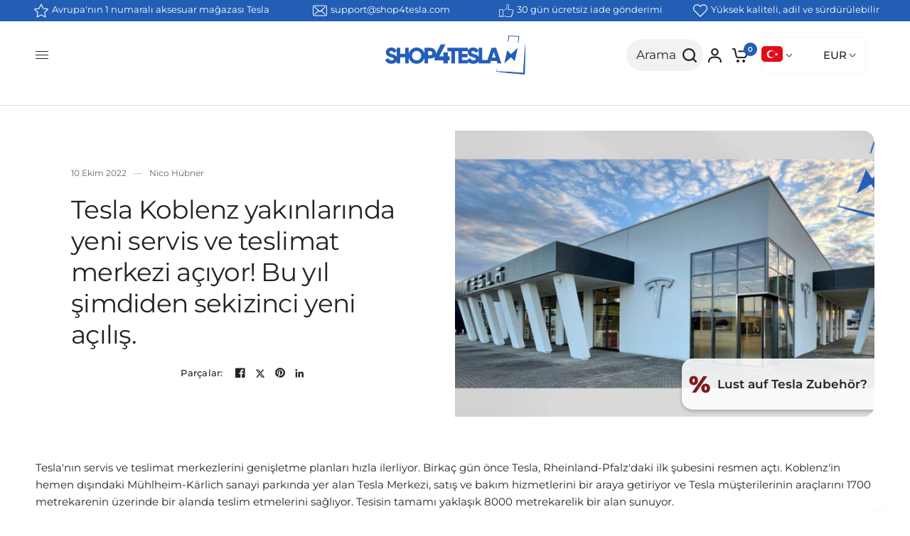

--- FILE ---
content_type: text/html; charset=utf-8
request_url: https://www.shop4tesla.com/tr/blogs/news/tesla-eroffnet-neues-service-und-delivery-center-bei-koblenz-bereits-die-achte-neueroffnung-dieses-jahr
body_size: 130028
content:
<!doctype html><html class="no-js" lang="tr" dir="ltr">
  <head>
    <script src="//www.shop4tesla.com/cdn/shop/t/162/assets/predictive-search.js?v=36421732189222174071698683692" async></script>
    <link rel="stylesheet" href="//www.shop4tesla.com/cdn/shop/t/162/assets/predictive-search.css?v=163158636479674267551742986435">
	<script id="pandectes-rules">   /* PANDECTES-GDPR: DO NOT MODIFY AUTO GENERATED CODE OF THIS SCRIPT */      window.PandectesSettings = {"store":{"id":38615842956,"plan":"enterprise","theme":"Shop4Tesla New/Master","primaryLocale":"de","adminMode":false,"headless":true,"storefrontRootDomain":"","checkoutRootDomain":"","storefrontAccessToken":""},"tsPublished":1733785410,"declaration":{"showPurpose":false,"showProvider":false,"showDateGenerated":false},"language":{"languageMode":"Multilingual","fallbackLanguage":"de","languageDetection":"country","languagesSupported":["hr","cs","da","nl","en","fr","hu","it","pl","ro","sl","es","sv","no","bg"]},"texts":{"managed":{"headerText":{"bg":"Ние уважаваме вашата поверителност","cs":"Respektujeme vaše soukromí","da":"Vi respekterer dit privatliv","de":"Wir respektieren deine Privatsphäre","en":"We respect your privacy","es":"Respetamos tu privacidad","fr":"Nous respectons votre vie privée","hr":"Poštujemo vašu privatnost","hu":"Tiszteletben tartjuk a magánéletét","it":"Rispettiamo la tua privacy","nl":"Wij respecteren uw privacy","pl":"Szanujemy twoją prywatność","ro":"Vă respectăm confidențialitatea","sl":"Spoštujemo vašo zasebnost","sv":"Vi respekterar din integritet"},"consentText":{"bg":"Този уебсайт използва бисквитки, за да гарантира, че получавате най -доброто изживяване.","cs":"Tento web používá cookies, aby vám zajistil co nejlepší zážitek.","da":"Vi anvender cookies for at sikre at vi giver dig den bedst mulige oplevelse af vores website.","de":"Diese Website verwendet Cookies, um sicherzustellen, dass du die beste Erfahrung auf unserer Website erhältst .","en":"This website uses cookies to ensure you get the best experience.","es":"Este sitio web utiliza cookies para garantizar que obtenga la mejor experiencia.","fr":"Ce site utilise des cookies pour vous garantir la meilleure expérience.","hr":"Ova web stranica koristi kolačiće kako bi vam osigurala najbolje iskustvo.","hu":"Ez a weboldal cookie -kat használ a legjobb élmény biztosítása érdekében.","it":"Questo sito web utilizza i cookie per assicurarti la migliore esperienza.","nl":"Deze website maakt gebruik van cookies om u de beste ervaring te bieden.","pl":"Ta strona korzysta z plików cookie, aby zapewnić jak najlepsze wrażenia.","ro":"Acest site web folosește cookie-uri pentru a vă asigura cea mai bună experiență.","sl":"Ta spletna stran uporablja piškotke za zagotovitev najboljše izkušnje.","sv":"Denna webbplats använder cookies för att säkerställa att du får den bästa upplevelsen."},"dismissButtonText":{"bg":"Добре","cs":"OK","da":"Okay","de":"OK","en":"Ok","es":"OK","fr":"D'accord","hr":"U redu","hu":"Rendben","it":"Ok","nl":"OK","pl":"Ok","ro":"Bine","sl":"V redu","sv":"Ok"},"linkText":{"bg":"Научете повече","cs":"Další informace","da":"Læs mere","de":"Mehr erfahren","en":"Learn more","es":"Aprende más","fr":"Apprendre encore plus","hr":"Saznajte više","hu":"Tudj meg többet","it":"Scopri di più","nl":"Kom meer te weten","pl":"Ucz się więcej","ro":"Află mai multe","sl":"Nauči se več","sv":"Läs mer"},"imprintText":{"bg":"Отпечатък","cs":"Otisk","da":"Aftryk","de":"Imprint","en":"Imprint","es":"Imprimir","fr":"Imprimer","hr":"Otisak","hu":"Impresszum","it":"Impronta","nl":"Afdruk","pl":"Odcisk","ro":"Imprima","sl":"Odtis","sv":"Avtryck"},"preferencesButtonText":{"bg":"Предпочитания","cs":"Předvolby","da":"Indstillinger","de":"Einstellungen","en":"Preferences","es":"Preferencias","fr":"Préférences","hr":"Postavke","hu":"preferenciák","it":"Preferenze","nl":"Voorkeuren","pl":"Preferencje","ro":"Preferințe","sl":"Nastavitve","sv":"Preferenser"},"allowButtonText":{"bg":"Приемам","cs":"Přijmout","da":"Accepter","de":"Akzeptieren","en":"Accept","es":"Aceptar","fr":"J'accepte","hr":"Prihvatiti","hu":"Elfogad","it":"Accettare","nl":"Aanvaarden","pl":"Zaakceptować","ro":"Accept","sl":"Sprejmi","sv":"Acceptera"},"denyButtonText":{"bg":"Отклонете","cs":"Odmítnout","da":"Afslå","de":"Ablehnen","en":"Decline","es":"Disminución","fr":"Déclin","hr":"Odbiti","hu":"Hanyatlás","it":"Declino","nl":"Afwijzen","pl":"Odrzucić","ro":"Declin","sl":"Zavrni","sv":"Neka"},"leaveSiteButtonText":{"bg":"Оставете този сайт","cs":"Opustit tento web","da":"Forlad dette sted","de":"Verlasse diese Seite","en":"Leave this site","es":"Salir de este sitio","fr":"Quitter ce site","hr":"Napustite ovu stranicu","hu":"Hagyja el ezt az oldalt","it":"Lascia questo sito","nl":"Verlaat deze site","pl":"Opuść tę witrynę","ro":"Părăsiți acest site","sl":"Zapustite to spletno mesto","sv":"Lämna denna webbplats"},"cookiePolicyText":{"bg":"Политика за бисквитки","cs":"Zásady používání cookies","da":"Cookie Policy","de":"Cookie-Richtlinie","en":"Cookie policy","es":"Política de cookies","fr":"Politique de cookies","hr":"Politika kolačića","hu":"Cookie -politika","it":"Gestione dei Cookie","nl":"Cookie beleid","pl":"Polityka Cookie","ro":"Politica privind cookie-urile","sl":"Politika piškotkov","sv":"Cookiepolicy"},"preferencesPopupTitleText":{"bg":"Управление на предпочитанията за съгласие","cs":"Spravujte předvolby souhlasu","da":"Vælg type cookies, du accepterer at bruge","de":"Zustimmungseinstellungen verwalten","en":"Manage consent preferences","es":"Gestionar las preferencias de consentimiento","fr":"Gérer les préférences de consentement","hr":"Upravljajte postavkama pristanka","hu":"A beleegyezési beállítások kezelése","it":"Gestire le preferenze di consenso","nl":"Toestemmingsvoorkeuren beheren","pl":"Zarządzaj preferencjami zgody","ro":"Gestionați preferințele de consimțământ","sl":"Upravljajte nastavitve privolitve","sv":"Hantera samtyckeinställningar"},"preferencesPopupIntroText":{"bg":"Ние използваме бисквитки, за да оптимизираме функционалността на уебсайта, да анализираме ефективността и да ви предоставим персонализирано изживяване. Някои бисквитки са от съществено значение за правилното функциониране и функциониране на уебсайта. Тези бисквитки не могат да бъдат деактивирани. В този прозорец можете да управлявате предпочитанията си за бисквитки.","cs":"Cookies používáme k optimalizaci funkcí webových stránek, analýze výkonu a poskytování personalizovaného zážitku. Některé soubory cookie jsou nezbytné pro správnou funkci a správnou funkci webových stránek. Tyto soubory cookie nelze deaktivovat. V tomto okně můžete spravovat preference cookies.","da":"Når du besøger et websted, kan det gemme eller hente oplysninger i din browser, mest i form af cookies. Disse oplysninger kan muligvis handle om dig, dine præferencer eller din enhed og bruges for det meste til at få webstedet til at fungere, som du forventer. Oplysningerne identificerer normalt ikke direkte dig, men de kan give dig en mere personlig weboplevelse.","de":"Wenn du eine Website besuchst, werden möglicherweise Informationen in deinem Browser gespeichert oder abgerufen, meist in Form von Cookies. Diese Informationen beziehen sich möglicherweise auf dich, deine Einstellungen oder dein Gerät und werden hauptsächlich verwendet, damit die Website so funktioniert, wie du es erwartest. Die Informationen identifizieren dich normalerweise nicht direkt, können dir jedoch ein persönlicheres Web-Erlebnis bieten.","en":"When you visit any web site, it may store or retrieve information on your browser, mostly in the form of cookies. This information might be about you, your preferences or your device and is mostly used to make the site work as you expect it to. The information does not usually directly identify you, but it can give you a more personalized web experience.","es":"Usamos cookies para optimizar la funcionalidad del sitio web, analizar el rendimiento y brindarle una experiencia personalizada. Algunas cookies son esenciales para que el sitio web funcione y funcione correctamente. Esas cookies no se pueden desactivar. En esta ventana puede administrar su preferencia de cookies.","fr":"Nous utilisons des cookies pour optimiser les fonctionnalités du site Web, analyser les performances et vous offrir une expérience personnalisée. Certains cookies sont indispensables au bon fonctionnement et au bon fonctionnement du site. Ces cookies ne peuvent pas être désactivés. Dans cette fenêtre, vous pouvez gérer votre préférence de cookies.","hr":"Koristimo kolačiće za optimiziranje funkcionalnosti web stranice, analizu izvedbe i pružanje prilagođenog iskustva za vas. Neki su kolačići bitni za pravilno funkcioniranje i funkcioniranje web stranice. Ti se kolačići ne mogu onemogućiti. U ovom prozoru možete upravljati svojim željama kolačića.","hu":"Sütiket használunk a weboldal működésének optimalizálására, a teljesítmény elemzésére és személyre szabott élmény biztosítására. Néhány süti elengedhetetlen a webhely megfelelő működéséhez és működéséhez. Ezeket a cookie -kat nem lehet letiltani. Ebben az ablakban kezelheti a cookie -k beállításait.","it":"Utilizziamo i cookie per ottimizzare la funzionalità del sito Web, analizzare le prestazioni e fornire un'esperienza personalizzata all'utente. Alcuni cookie sono essenziali per il funzionamento e il corretto funzionamento del sito web. Questi cookie non possono essere disabilitati. In questa finestra puoi gestire le tue preferenze sui cookie.","nl":"We gebruiken cookies om de functionaliteit van de website te optimaliseren, de prestaties te analyseren en u een gepersonaliseerde ervaring te bieden. Sommige cookies zijn essentieel om de website correct te laten werken en functioneren. Die cookies kunnen niet worden uitgeschakeld. In dit venster kunt u uw voorkeur voor cookies beheren.","pl":"Używamy plików cookie, aby zoptymalizować funkcjonalność witryny, analizować wydajność i zapewniać spersonalizowane wrażenia. Niektóre pliki cookie są niezbędne do prawidłowego działania i funkcjonowania witryny. Tych plików cookie nie można wyłączyć. W tym oknie możesz zarządzać swoimi preferencjami dotyczącymi plików cookie.","ro":"Folosim cookie-uri pentru a optimiza funcționalitatea site-ului web, a analiza performanța și a vă oferi experiență personalizată. Unele cookie-uri sunt esențiale pentru ca site-ul web să funcționeze și să funcționeze corect. Aceste cookie-uri nu pot fi dezactivate. În această fereastră puteți gestiona preferința dvs. pentru cookie-uri.","sl":"Piškotke uporabljamo za optimizacijo funkcionalnosti spletnega mesta, analizo uspešnosti in zagotavljanje prilagojene izkušnje za vas. Nekateri piškotki so bistveni za pravilno delovanje in delovanje spletnega mesta. Teh piškotkov ni mogoče onemogočiti. V tem oknu lahko upravljate svoje piškotke.","sv":"Vi använder cookies för att optimera webbplatsens funktionalitet, analysera prestanda och ge dig personlig upplevelse. Vissa kakor är viktiga för att webbplatsen ska fungera och fungera korrekt. Dessa cookies kan inte inaktiveras. I det här fönstret kan du hantera dina preferenser för cookies."},"preferencesPopupCloseButtonText":{"bg":"Близо","cs":"Zavřít","da":"Tæt","de":"Schließen","en":"Close","es":"Cerrar","fr":"proche","hr":"Zatvoriti","hu":"Bezárás","it":"Chiudere","nl":"Sluiten","pl":"Blisko","ro":"Închide","sl":"Zapri","sv":"Stäng"},"preferencesPopupAcceptAllButtonText":{"bg":"Приемам всичко","cs":"Přijmout vše","da":"Accepter alle","de":"Alle akzeptieren","en":"Accept all","es":"Aceptar todo","fr":"Accepter tout","hr":"Prihvatiti sve","hu":"Mindent elfogad","it":"Accettare tutti","nl":"Accepteer alles","pl":"Akceptuj wszystkie","ro":"Accepta toate","sl":"Sprejmi vse","sv":"Acceptera alla"},"preferencesPopupRejectAllButtonText":{"bg":"Отхвърлете всички","cs":"Odmítnout všechny","da":"Afvis alle","de":"Alles ablehnen","en":"Reject all","es":"Rechazar todo","fr":"Tout rejeter","hr":"Odbijte sve","hu":"Mindent elutasítani","it":"Rifiuta tutto","nl":"Alles afwijzen","pl":"Odrzuć wszystko","ro":"Respingeți toate","sl":"Zavrni vse","sv":"Avvisa alla"},"preferencesPopupSaveButtonText":{"bg":"Запазване на предпочитанията","cs":"Uložit předvolby","da":"Gem præferencer og exit","de":"Einstellungen speichern und beenden","en":"Save preferences & exit","es":"Guardar preferencias","fr":"Enregistrer les préférences","hr":"Spremi postavke","hu":"Mentse el a beállításokat","it":"Salva preferenze","nl":"Voorkeuren opslaan","pl":"Zapisz preferencje","ro":"Salvați preferințele","sl":"Shrani nastavitve","sv":"Spara inställningar"},"accessSectionTitleText":{"bg":"Преносимост на данните","cs":"Přenos dat","da":"Dataportabilitet","de":"Data Portability","en":"Data portability","es":"Portabilidad de datos","fr":"Portabilité des données","hr":"Prijenos podataka","hu":"Adatok hordozhatósága","it":"Portabilità dei dati","nl":"Gegevensportabiliteit","pl":"Możliwość przenoszenia danych","ro":"Portabilitatea datelor","sl":"Prenosljivost podatkov","sv":"Dataportabilitet"},"accessSectionParagraphText":{"bg":"Имате право да имате достъп до вашите данни по всяко време.","cs":"Máte právo mít kdykoli přístup ke svým údajům.","da":"Du har til enhver tid ret til at få adgang til dine data.","de":"You have the right to be able to access your personal data at any time. This includes your account information, your order records as well as any GDPR related requests you have made so far. You have the right to request a full report of your data.","en":"You have the right to request access to your data at any time.","es":"Tiene derecho a poder acceder a sus datos en cualquier momento.","fr":"Vous avez le droit de pouvoir accéder à vos données à tout moment.","hr":"Imate pravo pristupiti svojim podacima u bilo kojem trenutku.","hu":"Önnek joga van ahhoz, hogy bármikor hozzáférhessen adataihoz.","it":"Hai il diritto di poter accedere ai tuoi dati in qualsiasi momento.","nl":"U heeft te allen tijde het recht om uw gegevens in te zien.","pl":"W każdej chwili masz prawo dostępu do swoich danych.","ro":"Aveți dreptul de a vă putea accesa datele în orice moment.","sl":"Imate pravico, da lahko kadar koli dostopate do svojih podatkov.","sv":"Du har rätt att när som helst få tillgång till dina uppgifter."},"rectificationSectionTitleText":{"bg":"Поправяне на данни","cs":"Oprava dat","da":"Rettelse af data","de":"Data Rectification","en":"Data Rectification","es":"Rectificación de datos","fr":"Rectification des données","hr":"Ispravljanje podataka","hu":"Adatjavítás","it":"Rettifica dei dati","nl":"Gegevens rectificatie","pl":"Sprostowanie danych","ro":"Rectificarea datelor","sl":"Popravek podatkov","sv":"Rättelse av data"},"rectificationSectionParagraphText":{"bg":"Имате право да поискате актуализиране на вашите данни, когато смятате, че е подходящо.","cs":"Máte právo požádat o aktualizaci svých údajů, kdykoli to považujete za vhodné.","da":"Du har ret til at anmode om, at dine data opdateres, når du synes, det er passende.","de":"You have the right to request your data to be updated whenever you think it is appropriate.","en":"You have the right to request your data to be updated whenever you think it is appropriate.","es":"Tienes derecho a solicitar la actualización de tus datos siempre que lo creas oportuno.","fr":"Vous avez le droit de demander la mise à jour de vos données chaque fois que vous le jugez approprié.","hr":"Imate pravo zatražiti ažuriranje vaših podataka kad god mislite da je to prikladno.","hu":"Jogában áll kérni adatainak frissítését, amikor úgy gondolja, hogy ez megfelelő.","it":"Hai il diritto di richiedere l'aggiornamento dei tuoi dati ogni volta che lo ritieni opportuno.","nl":"U hebt het recht om te vragen dat uw gegevens worden bijgewerkt wanneer u dat nodig acht.","pl":"Masz prawo zażądać aktualizacji swoich danych, ilekroć uznasz to za stosowne.","ro":"Aveți dreptul de a solicita actualizarea datelor dvs. ori de câte ori credeți că este adecvat.","sl":"Imate pravico zahtevati, da se vaši podatki posodobijo, kadar koli menite, da je to primerno.","sv":"Du har rätt att begära att dina uppgifter uppdateras när du tycker att det är lämpligt."},"erasureSectionTitleText":{"bg":"Право да бъдеш забравен","cs":"Právo být zapomenut","da":"Ret til at blive glemt","de":"Right to be Forgotten","en":"Right to be forgotten","es":"Derecho al olvido","fr":"Droit à l'oubli","hr":"Pravo na zaborav","hu":"Az elfelejtés joga","it":"Diritto all'oblio","nl":"Recht om vergeten te worden","pl":"Prawo do bycia zapomnianym","ro":"Dreptul de a fi uitat","sl":"Pravica do pozabe","sv":"Rätt att bli bortglömd"},"erasureSectionParagraphText":{"bg":"Имате право да поискате всичките си данни да бъдат изтрити. След това вече няма да имате достъп до профила си.","cs":"Máte právo požádat o vymazání všech vašich údajů. Poté již nebudete mít přístup ke svému účtu.","da":"Du har ret til at bede alle dine data om at blive slettet. Derefter har du ikke længere adgang til din konto.","de":"Use this option if you want to remove your personal and other data from our store. Keep in mind that this process will delete your account, so you will no longer be able to access or use it anymore.","en":"You have the right to ask all your data to be erased. After that, you will no longer be able to access your account.","es":"Tiene derecho a solicitar la eliminación de todos sus datos. Después de eso, ya no podrá acceder a su cuenta.","fr":"Vous avez le droit de demander que toutes vos données soient effacées. Après cela, vous ne pourrez plus accéder à votre compte.","hr":"Imate pravo zatražiti brisanje svih svojih podataka. Nakon toga više nećete moći pristupiti svom računu.","hu":"Önnek joga van kérni minden adatának törlését. Ezt követően már nem férhet hozzá fiókjához.","it":"Hai il diritto di chiedere la cancellazione di tutti i tuoi dati. Dopodiché, non sarai più in grado di accedere al tuo account.","nl":"U heeft het recht om al uw gegevens te laten wissen. Daarna heeft u geen toegang meer tot uw account.","pl":"Masz prawo zażądać usunięcia wszystkich swoich danych. Po tym czasie nie będziesz już mieć dostępu do swojego konta.","ro":"Aveți dreptul să solicitați ștergerea tuturor datelor dvs. După aceea, nu veți mai putea accesa contul dvs.","sl":"Imate pravico zahtevati izbris vseh vaših podatkov. Po tem ne boste več mogli dostopati do svojega računa.","sv":"Du har rätt att be alla dina data raderas. Efter det kommer du inte längre att kunna komma åt ditt konto."},"declIntroText":{"bg":"Ние използваме бисквитки, за да оптимизираме функционалността на уебсайта, да анализираме ефективността и да ви предоставим персонализирано изживяване. Някои бисквитки са от съществено значение за правилното функциониране на уебсайта. Тези бисквитки не могат да бъдат деактивирани. В този прозорец можете да управлявате вашите предпочитания за бисквитки.","cs":"Soubory cookie používáme k optimalizaci funkčnosti webu, analýze výkonu a poskytování personalizovaného zážitku. Některé soubory cookie jsou nezbytné pro správné fungování a fungování webových stránek. Tyto soubory cookie nelze zakázat. V tomto okně můžete spravovat své preference souborů cookie.","da":"Vi bruger cookies til at optimere hjemmesidens funktionalitet, analysere ydeevnen og give dig en personlig oplevelse. Nogle cookies er nødvendige for at få hjemmesiden til at fungere og fungere korrekt. Disse cookies kan ikke deaktiveres. I dette vindue kan du administrere dine præferencer for cookies.","de":"Wir verwenden Cookies, um die Funktionalität der Website zu optimieren, die Leistung zu analysieren und Ihnen ein personalisiertes Erlebnis zu bieten. Einige Cookies sind für den ordnungsgemäßen Betrieb der Website unerlässlich. Diese Cookies können nicht deaktiviert werden. In diesem Fenster können Sie Ihre Präferenzen für Cookies verwalten.","en":"We use cookies to optimize website functionality, analyze the performance, and provide personalized experience to you. Some cookies are essential to make the website operate and function correctly. Those cookies cannot be disabled. In this window you can manage your preference of cookies.","es":"Usamos cookies para optimizar la funcionalidad del sitio web, analizar el rendimiento y brindarle una experiencia personalizada. Algunas cookies son esenciales para que el sitio web funcione y funcione correctamente. Esas cookies no se pueden deshabilitar. En esta ventana puede gestionar su preferencia de cookies.","fr":"Nous utilisons des cookies pour optimiser les fonctionnalités du site Web, analyser les performances et vous offrir une expérience personnalisée. Certains cookies sont indispensables au bon fonctionnement et au bon fonctionnement du site Web. Ces cookies ne peuvent pas être désactivés. Dans cette fenêtre, vous pouvez gérer vos préférences en matière de cookies.","hr":"Koristimo kolačiće za optimizaciju funkcionalnosti web stranice, analizu performansi i pružanje personaliziranog iskustva za vas. Neki su kolačići neophodni za ispravno funkcioniranje web stranice. Ti se kolačići ne mogu onemogućiti. U ovom prozoru možete upravljati svojim postavkama kolačića.","hu":"Cookie-kat használunk a webhely működésének optimalizálására, a teljesítmény elemzésére és személyre szabott élmény biztosítására. Egyes cookie-k elengedhetetlenek a weboldal megfelelő működéséhez és működéséhez. Ezeket a sütiket nem lehet letiltani. Ebben az ablakban kezelheti a cookie-k beállításait.","it":"Utilizziamo i cookie per ottimizzare la funzionalità del sito Web, analizzare le prestazioni e fornire un&#39;esperienza personalizzata all&#39;utente. Alcuni cookie sono essenziali per far funzionare e funzionare correttamente il sito web. Questi cookie non possono essere disabilitati. In questa finestra puoi gestire le tue preferenze sui cookie.","nl":"We gebruiken cookies om de functionaliteit van de website te optimaliseren, de prestaties te analyseren en u een gepersonaliseerde ervaring te bieden. Sommige cookies zijn essentieel om de website goed te laten werken en correct te laten functioneren. Die cookies kunnen niet worden uitgeschakeld. In dit venster kunt u uw voorkeur voor cookies beheren.","pl":"Używamy plików cookie, aby optymalizować funkcjonalność witryny, analizować wydajność i zapewniać spersonalizowane wrażenia. Niektóre pliki cookie są niezbędne, aby strona działała i działała poprawnie. Tych plików cookie nie można wyłączyć. W tym oknie możesz zarządzać swoimi preferencjami dotyczącymi plików cookies.","ro":"Folosim cookie-uri pentru a optimiza funcționalitatea site-ului web, pentru a analiza performanța și pentru a vă oferi o experiență personalizată. Unele cookie-uri sunt esențiale pentru ca site-ul să funcționeze și să funcționeze corect. Aceste cookie-uri nu pot fi dezactivate. În această fereastră vă puteți gestiona preferințele de cookie-uri.","sl":"Piškotke uporabljamo za optimizacijo funkcionalnosti spletnega mesta, analizo delovanja in zagotavljanje prilagojene izkušnje. Nekateri piškotki so bistveni za pravilno delovanje in delovanje spletne strani. Teh piškotkov ni mogoče onemogočiti. V tem oknu lahko upravljate svoje nastavitve piškotkov.","sv":"Vi använder cookies för att optimera webbplatsens funktionalitet, analysera prestandan och ge dig en personlig upplevelse. Vissa cookies är nödvändiga för att webbplatsen ska fungera och fungera korrekt. Dessa cookies kan inte inaktiveras. I det här fönstret kan du hantera dina preferenser för cookies."}},"categories":{"strictlyNecessaryCookiesTitleText":{"bg":"Строго необходими бисквитки","cs":"Nezbytně nutné cookies","da":"Strengt nødvendige cookies","de":"Streng notwendige Cookies","en":"Strictly necessary cookies","es":"Cookies estrictamente necesarias","fr":"Cookies strictement nécessaires","hr":"Strogo potrebni kolačići","hu":"Szigorúan szükséges sütik","it":"Cookie strettamente necessari","nl":"Strikt noodzakelijke cookies","pl":"Niezbędne pliki cookie","ro":"Cookie-uri strict necesare","sl":"Strogo potrebni piškotki","sv":"Strikt nödvändiga kakor"},"functionalityCookiesTitleText":{"bg":"Функционални бисквитки","cs":"Funkční cookies","da":"Funktionalitet cookies","de":"Funktionscookies","en":"Functionality cookies","es":"Cookies funcionales","fr":"Cookies fonctionnels","hr":"Funkcionalni kolačići","hu":"Funkcionális sütik","it":"Cookie funzionali","nl":"Functionele cookies","pl":"Funkcjonalne pliki cookie","ro":"Cookie-uri funcționale","sl":"Funkcionalni piškotki","sv":"Funktionella kakor"},"performanceCookiesTitleText":{"bg":"Бисквитки за ефективност","cs":"Výkonnostní cookies","da":"Performance cookies","de":"Leistungscookies","en":"Performance cookies","es":"Cookies de rendimiento","fr":"Cookies de performances","hr":"Kolačići izvedbe","hu":"Teljesítmény sütik","it":"Cookie di prestazione","nl":"Prestatiecookies","pl":"Wydajnościowe pliki cookie","ro":"Cookie-uri de performanță","sl":"Učinkoviti piškotki","sv":"Prestandakakor"},"targetingCookiesTitleText":{"bg":"Насочване на бисквитки","cs":"Cílení na cookies","da":"Målretning af cookies","de":"Cookies ausrichten","en":"Targeting cookies","es":"Orientación de cookies","fr":"Ciblage des cookies","hr":"Ciljanje kolačića","hu":"Célzott cookie -k","it":"Cookie mirati","nl":"Targeting-cookies","pl":"Targetujące pliki cookie","ro":"Cookie-uri de direcționare","sl":"Ciljni piškotki","sv":"Inriktningskakor"},"unclassifiedCookiesTitleText":{"bg":"Некласифицирани бисквитки","cs":"Neklasifikované cookies","da":"Ikke-klassificerede cookies","de":"Nicht klassifizierte Cookies","en":"Unclassified cookies","es":"Cookies sin clasificar","fr":"Cookies non classés","hr":"Nerazvrstani kolačići","hu":"Nem besorolt sütik","it":"Cookie non classificati","nl":"Niet-geclassificeerde cookies","pl":"Niesklasyfikowane pliki cookie","ro":"Cookie-uri neclasificate","sl":"Nerazvrščeni piškotki","sv":"Oklassificerade cookies"},"strictlyNecessaryCookiesDescriptionText":{"bg":"Тези бисквитки са от съществено значение, за да можете да се движите из уебсайта и да използвате неговите функции, като например достъп до защитени зони на уебсайта. Уебсайтът не може да функционира правилно без тези бисквитки.","cs":"Tyto soubory cookie jsou nezbytné k tomu, abyste se mohli pohybovat po webové stránce a používat její funkce, jako je přístup do zabezpečených oblastí webové stránky. Web nemůže bez těchto cookies správně fungovat.","da":"Disse cookies er vigtige for at gøre det muligt for dig at bevæge dig rundt på webstedet og bruge dets funktioner, såsom adgang til sikre områder af webstedet. Uden disse cookies-tjenester, du har bedt om, såsom indkøbskurve eller e-fakturering, kan det ikke leveres.","de":"Diese Cookies sind unerlässlich, damit du dich auf der Website bewegst und deren Funktionen nutzen können, z. B. den Zugriff auf sichere Bereiche der Website. Ohne diese von dir angeforderten Cookies können keine Dienste wie Einkaufskörbe oder elektronische Abrechnung bereitgestellt werden.","en":"These cookies are essential in order to enable you to move around the website and use its features, such as accessing secure areas of the website. Without these cookies services you have asked for, like shopping baskets or e-billing, cannot be provided.","es":"Estas cookies son esenciales para permitirle moverse por el sitio web y utilizar sus funciones, como acceder a áreas seguras del sitio web. El sitio web no puede funcionar correctamente sin estas cookies.","fr":"Ces cookies sont essentiels pour vous permettre de vous déplacer sur le site Web et d'utiliser ses fonctionnalités, telles que l'accès aux zones sécurisées du site Web. Le site Web ne peut pas fonctionner correctement sans ces cookies.","hr":"Ovi su kolačići bitni kako bi vam omogućili kretanje po web stranici i korištenje njezinih značajki, poput pristupa sigurnim područjima web stranice. Web stranica ne može pravilno funkcionirati bez ovih kolačića.","hu":"Ezek a sütik elengedhetetlenek ahhoz, hogy lehetővé tegye a webhelyen való mozgást és annak funkcióinak használatát, például a webhely biztonságos területeinek elérését. A weboldal nem tud megfelelően működni ezen cookie -k nélkül.","it":"Questi cookie sono essenziali per consentirti di spostarti all'interno del sito Web e utilizzare le sue funzionalità, come l'accesso alle aree sicure del sito Web. Il sito web non può funzionare correttamente senza questi cookie.","nl":"Deze cookies zijn essentieel om u in staat te stellen door de website te navigeren en de functies ervan te gebruiken, zoals toegang tot beveiligde delen van de website. Zonder deze cookies kan de website niet goed functioneren.","pl":"Te pliki cookie są niezbędne do poruszania się po witrynie i korzystania z jej funkcji, takich jak dostęp do bezpiecznych obszarów witryny. Witryna nie może działać poprawnie bez tych plików cookie.","ro":"Aceste cookie-uri sunt esențiale pentru a vă permite să vă deplasați pe site-ul web și să utilizați caracteristicile acestuia, cum ar fi accesarea zonelor securizate ale site-ului web. Site-ul web nu poate funcționa corect fără aceste cookie-uri.","sl":"Ti piškotki so bistveni, da se lahko premikate po spletnem mestu in uporabljate njegove funkcije, na primer dostop do varnih območij spletnega mesta. Brez teh piškotkov spletno mesto ne more pravilno delovati.","sv":"Dessa cookies är viktiga för att du ska kunna flytta runt på webbplatsen och använda dess funktioner, till exempel att komma åt säkra områden på webbplatsen. Webbplatsen kan inte fungera korrekt utan dessa cookies."},"functionalityCookiesDescriptionText":{"bg":"Тези бисквитки позволяват на сайта да осигури подобрена функционалност и персонализация. Те могат да бъдат зададени от нас или от доставчици на трети страни, чиито услуги сме добавили към нашите страници. Ако не разрешите тези бисквитки, някои или всички тези услуги може да не функционират правилно.","cs":"Tyto soubory cookie umožňují webu poskytovat vylepšené funkce a přizpůsobení. Můžeme je nastavit my nebo poskytovatelé třetích stran, jejichž služby jsme přidali na naše stránky. Pokud tyto soubory cookie nepovolíte, některé nebo všechny tyto služby nemusí fungovat správně.","da":"Disse cookies giver webstedet mulighed for at huske de valg, du foretager (f.eks. Dit brugernavn, sprog eller det område, du befinder dig i) og giver forbedrede, mere personlige funktioner. For eksempel kan et websted muligvis give dig lokale vejrrapporter eller trafiknyheder ved at gemme i en cookie det område, hvor du i øjeblikket befinder dig. Disse cookies kan også bruges til at huske ændringer, du har foretaget i tekststørrelse, skrifttyper og andre dele af websider, som du kan tilpasse. De kan også bruges til at levere tjenester, du har bedt om, såsom at se en video eller kommentere på en blog. De oplysninger, disse cookies indsamler, kan anonymiseres, og de kan ikke spore din browseaktivitet på andre websteder.","de":"Mit diesen Cookies kann sich die Website an deine Auswahl erinnern (z. B. deine Benutzernamen, deine Sprache oder die Region, in der du dich befindest) und erweiterte, persönlichere Funktionen bereitstellen. Beispielsweise kann eine Website dir möglicherweise lokale Wetterberichte oder Verkehrsnachrichten bereitstellen, indem Sie die Region, in der du dich gerade befindest, in einem Cookie speichern. Diese Cookies können auch verwendet werden, um Änderungen zu speichern, die du an Textgröße, Schriftarten und anderen Teilen von Webseiten vorgenommen hast, die du anpassen kannst. Sie können auch verwendet werden, um Dienste bereitzustellen, nach denen du gefragt hast, z. B. das Ansehen eines Videos oder das Kommentieren eines Blogs. Die Informationen, die diese Cookies sammeln, sind möglicherweise anonymisiert und können deine Browsing-Aktivitäten auf anderen Websites nicht verfolgen.","en":"These cookies allow the website to remember choices you make (such as your user name, language or the region you are in) and provide enhanced, more personal features. For instance, a website may be able to provide you with local weather reports or traffic news by storing in a cookie the region in which you are currently located. These cookies can also be used to remember changes you have made to text size, fonts and other parts of web pages that you can customise. They may also be used to provide services you have asked for such as watching a video or commenting on a blog. The information these cookies collect may be anonymised and they cannot track your browsing activity on other websites.","es":"Estas cookies permiten que el sitio proporcione una funcionalidad y personalización mejoradas. Pueden ser establecidos por nosotros o por proveedores externos cuyos servicios hemos agregado a nuestras páginas. Si no permite estas cookies, es posible que algunos o todos estos servicios no funcionen correctamente.","fr":"Ces cookies permettent au site de fournir des fonctionnalités et une personnalisation améliorées. Ils peuvent être définis par nous ou par des fournisseurs tiers dont nous avons ajouté les services à nos pages. Si vous n'autorisez pas ces cookies, certains ou tous ces services peuvent ne pas fonctionner correctement.","hr":"Ovi kolačići omogućuju web stranici poboljšanu funkcionalnost i prilagodbu. Možemo ih postaviti mi ili pružatelji usluga treće strane čije smo usluge dodali na naše stranice. Ako ne dopustite ove kolačiće, neke ili sve ove usluge možda neće ispravno funkcionirati.","hu":"Ezek a sütik lehetővé teszik a webhely számára, hogy fokozott funkcionalitást és személyre szabást biztosítson. Ezeket mi vagy harmadik fél szolgáltatók állíthatják be, akiknek szolgáltatásait hozzáadtuk oldalainkhoz. Ha nem engedélyezi ezeket a cookie -kat, előfordulhat, hogy a szolgáltatások egy része vagy mindegyike nem működik megfelelően.","it":"Questi cookie consentono al sito di fornire funzionalità e personalizzazione avanzate. Possono essere impostati da noi o da fornitori di terze parti i cui servizi abbiamo aggiunto alle nostre pagine. Se non consenti questi cookie, alcuni o tutti questi servizi potrebbero non funzionare correttamente.","nl":"Deze cookies stellen de site in staat om verbeterde functionaliteit en personalisatie te bieden. Ze kunnen worden ingesteld door ons of door externe providers wiens diensten we aan onze pagina's hebben toegevoegd. Als u deze cookies niet toestaat, werken sommige of al deze diensten mogelijk niet correct.","pl":"Te pliki cookie umożliwiają witrynie zapewnienie ulepszonej funkcjonalności i personalizacji. Mogą być ustalane przez nas lub przez zewnętrznych dostawców, których usługi dodaliśmy do naszych stron. Jeśli nie zezwolisz na te pliki cookie, niektóre lub wszystkie z tych usług mogą nie działać poprawnie.","ro":"Aceste cookie-uri permit site-ului să ofere funcționalități și personalizare îmbunătățite. Acestea pot fi setate de noi sau de furnizori terți ale căror servicii le-am adăugat pe paginile noastre. Dacă nu permiteți aceste cookie-uri, este posibil ca unele sau toate aceste servicii să nu funcționeze corect.","sl":"Ti piškotki spletnemu mestu omogočajo izboljšano funkcionalnost in prilagoditev. Nastavimo jih lahko mi ali ponudniki tretjih oseb, katerih storitve smo dodali na naše strani. Če teh piškotkov ne dovolite, nekatere ali vse te storitve morda ne bodo delovale pravilno.","sv":"Dessa cookies gör det möjligt för webbplatsen att tillhandahålla förbättrad funktionalitet och anpassning. De kan ställas in av oss eller av tredjepartsleverantörer vars tjänster vi har lagt till på våra sidor. Om du inte tillåter dessa kakor kanske vissa eller alla av dessa tjänster inte fungerar korrekt."},"performanceCookiesDescriptionText":{"bg":"Тези бисквитки ни позволяват да наблюдаваме и подобряваме работата на нашия уебсайт. Например, те ни позволяват да броим посещенията, да идентифицираме източниците на трафик и да видим кои части от сайта са най -популярни.","cs":"Tyto soubory cookie nám umožňují sledovat a zlepšovat výkon našich webových stránek. Například nám umožňují počítat návštěvy, identifikovat zdroje provozu a zjistit, které části webu jsou nejoblíbenější.","da":"Disse cookies indsamler oplysninger om, hvordan besøgende bruger et websted, for eksempel hvilke sider de besøgende ofte besøger, og hvis de får fejlmeddelelser fra websider. Disse cookies indsamler ikke oplysninger, der identificerer en besøgende. Al information disse cookies indsamler er samlet og derfor anonym. Det bruges kun til at forbedre, hvordan et websted fungerer.","de":"Diese Cookies sammeln Informationen darüber, wie Besucher eine Website nutzen, beispielsweise welche Seiten Besucher am häufigsten besuchen und ob sie Fehlermeldungen von Webseiten erhalten. Diese Cookies sammeln keine Informationen, die einen Besucher identifizieren. Alle Informationen, die diese Cookies sammeln, sind aggregiert und daher anonym. Es wird nur verwendet, um die Funktionsweise einer Website zu verbessern.","en":"These cookies collect information about how visitors use a website, for instance which pages visitors go to most often, and if they get error messages from web pages. These cookies don’t collect information that identifies a visitor. All information these cookies collect is aggregated and therefore anonymous. It is only used to improve how a website works.","es":"Estas cookies nos permiten monitorear y mejorar el rendimiento de nuestro sitio web. Por ejemplo, nos permiten contar las visitas, identificar las fuentes de tráfico y ver qué partes del sitio son más populares.","fr":"Ces cookies nous permettent de surveiller et d'améliorer les performances de notre site Web. Par exemple, ils nous permettent de compter les visites, d'identifier les sources de trafic et de voir quelles parties du site sont les plus populaires.","hr":"Ovi kolačići omogućuju nam praćenje i poboljšanje performansi naše web stranice. Na primjer, omogućuju nam da brojimo posjete, identificiramo izvore prometa i vidimo koji su dijelovi web stranice najpopularniji.","hu":"Ezek a sütik lehetővé teszik számunkra, hogy figyelemmel kísérjük és javítsuk weboldalunk teljesítményét. Például lehetővé teszik számunkra a látogatások számbavételét, a forgalomforrások azonosítását és a webhely melyik részének legnépszerűbb megtekintését.","it":"Questi cookie ci consentono di monitorare e migliorare le prestazioni del nostro sito web. Ad esempio, ci consentono di contare le visite, identificare le sorgenti di traffico e vedere quali parti del sito sono più popolari.","nl":"Deze cookies stellen ons in staat om de prestaties van onze website te monitoren en te verbeteren. Ze stellen ons bijvoorbeeld in staat om bezoeken te tellen, verkeersbronnen te identificeren en te zien welke delen van de site het populairst zijn.","pl":"Te pliki cookie umożliwiają nam monitorowanie i ulepszanie działania naszej strony internetowej. Na przykład pozwalają nam zliczać wizyty, identyfikować źródła ruchu i sprawdzać, które części witryny cieszą się największą popularnością.","ro":"Aceste cookie-uri ne permit să monitorizăm și să îmbunătățim performanța site-ului nostru web. De exemplu, acestea ne permit să numărăm vizitele, să identificăm sursele de trafic și să vedem ce părți ale site-ului sunt cele mai populare.","sl":"Ti piškotki nam omogočajo spremljanje in izboljšanje delovanja našega spletnega mesta. Omogočajo nam na primer štetje obiskov, prepoznavanje virov prometa in preverjanje, kateri deli spletnega mesta so najbolj priljubljeni.","sv":"Dessa cookies gör att vi kan övervaka och förbättra prestandan på vår webbplats. Till exempel tillåter de oss att räkna besök, identifiera trafikkällor och se vilka delar av webbplatsen som är mest populära."},"targetingCookiesDescriptionText":{"bg":"Тези бисквитки могат да бъдат зададени чрез нашия сайт от нашите рекламни партньори. Те могат да бъдат използвани от тези компании, за да създадат профил на вашите интереси и да ви показват подходящи реклами на други сайтове. Те не съхраняват директно лична информация, а се основават на уникално идентифициране на вашия браузър и интернет устройство. Ако не разрешите тези бисквитки, ще изпитвате по -малко целенасочена реклама.","cs":"Tyto soubory cookie mohou být prostřednictvím našich stránek nastaveny našimi reklamními partnery. Tyto společnosti je mohou použít k vytvoření profilu vašich zájmů a zobrazení relevantních reklam na jiných webech. Neukládají přímo osobní údaje, ale jsou založeny na jedinečné identifikaci vašeho prohlížeče a internetového zařízení. Pokud tyto cookies nepovolíte, dočkáte se méně cílené reklamy.","da":"Disse cookies bruges til at levere annoncer, der er mere relevante for dig og dine interesser. De bruges også til at begrænse antallet af gange, du ser en annonce, såvel som med til at måle effektiviteten af ​​reklamekampagnen. De placeres normalt af reklamenetværk med webstedsoperatørens tilladelse. De husker, at du har besøgt et websted, og at denne information deles med andre organisationer, f.eks. Annoncører. Ganske ofte er målretning eller annoncering af cookies knyttet til webstedsfunktionalitet leveret af den anden organisation.","de":"Diese Cookies werden verwendet, um Anzeigen zu schalten, die für dich und deine Interessen relevanter sind. Sie werden auch verwendet, um die Häufigkeit zu begrenzen, mit der du eine Anzeige siehst, und um die Effektivität der Werbekampagne zu messen. Du wirst normalerweise von Werbenetzwerken mit Genehmigung des Website-Betreibers platziert. Sie erinnern sich, dass du eine Website besucht hast und diese Informationen an andere Organisationen wie Werbetreibende weitergegeben werden. Sehr oft werden Targeting- oder Werbe-Cookies mit den von der anderen Organisation bereitgestellten Website-Funktionen verknüpft.","en":"These cookies are used to deliver adverts more relevant to you and your interests They are also used to limit the number of times you see an advertisement as well as help measure the effectiveness of the advertising campaign. They are usually placed by advertising networks with the website operator’s permission. They remember that you have visited a website and this information is shared with other organisations such as advertisers. Quite often targeting or advertising cookies will be linked to site functionality provided by the other organisation.","es":"Nuestros socios publicitarios pueden establecer estas cookies a través de nuestro sitio. Estas empresas pueden utilizarlos para crear un perfil de sus intereses y mostrarle anuncios relevantes en otros sitios. No almacenan directamente información personal, sino que se basan en la identificación única de su navegador y dispositivo de Internet. Si no permite estas cookies, experimentará publicidad menos dirigida.","fr":"Ces cookies peuvent être installés via notre site par nos partenaires publicitaires. Ils peuvent être utilisés par ces sociétés pour établir un profil de vos intérêts et vous montrer des publicités pertinentes sur d'autres sites. Ils ne stockent pas directement d'informations personnelles, mais sont basés sur l'identification unique de votre navigateur et de votre appareil Internet. Si vous n'autorisez pas ces cookies, vous bénéficierez d'une publicité moins ciblée.","hr":"Ove kolačiće mogu postaviti naši oglašivački partneri putem naše web stranice. Te ih tvrtke mogu koristiti za izradu profila vaših interesa i prikazivanje relevantnih oglasa na drugim web stranicama. Ne pohranjuju izravno osobne podatke, već se temelje na jedinstvenoj identifikaciji vašeg preglednika i internetskog uređaja. Ako ne dopustite ove kolačiće, doživjet ćete manje ciljano oglašavanje.","hu":"Ezeket a cookie -kat hirdetési partnereink webhelyünkön keresztül állíthatják be. Ezeket a cégeket felhasználhatják az Ön érdeklődési körének profiljának kialakítására, és releváns hirdetések megjelenítésére más webhelyeken. Nem tárolnak közvetlenül személyes adatokat, hanem a böngésző és az internetes eszköz egyedi azonosításán alapulnak. Ha nem engedélyezi ezeket a cookie -kat, kevésbé célzott hirdetést fog tapasztalni.","it":"Questi cookie possono essere impostati attraverso il nostro sito dai nostri partner pubblicitari. Possono essere utilizzati da tali società per creare un profilo dei tuoi interessi e mostrarti annunci pertinenti su altri siti. Non memorizzano direttamente informazioni personali, ma si basano sull'identificazione univoca del browser e del dispositivo Internet. Se non consenti questi cookie, sperimenterai pubblicità meno mirata.","nl":"Deze cookies kunnen via onze site worden geplaatst door onze advertentiepartners. Ze kunnen door die bedrijven worden gebruikt om een profiel van uw interesses op te bouwen en u relevante advertenties op andere sites te tonen. Ze slaan geen directe persoonlijke informatie op, maar zijn gebaseerd op de unieke identificatie van uw browser en internetapparaat. Als je deze cookies niet toestaat, krijg je minder gerichte advertenties te zien.","pl":"Te pliki cookie mogą być ustawiane za pośrednictwem naszej witryny przez naszych partnerów reklamowych. Mogą być wykorzystywane przez te firmy do budowania profilu Twoich zainteresowań i wyświetlania odpowiednich reklam w innych witrynach. Nie przechowują bezpośrednio danych osobowych, ale opierają się na jednoznacznej identyfikacji przeglądarki i urządzenia internetowego. Jeśli nie zezwolisz na te pliki cookie, będziesz doświadczać mniej ukierunkowanych reklam.","ro":"Aceste cookie-uri pot fi setate prin intermediul site-ului nostru de către partenerii noștri publicitari. Acestea pot fi utilizate de acele companii pentru a-ți construi un profil al intereselor și pentru a-ți arăta reclame relevante pe alte site-uri. Nu stochează în mod direct informații personale, ci se bazează pe identificarea unică a browserului și a dispozitivului dvs. de internet. Dacă nu permiteți aceste cookie-uri, veți experimenta publicitate mai puțin direcționată.","sl":"Te piškotke lahko prek našega spletnega mesta nastavijo naši oglaševalski partnerji. Ta podjetja jih lahko uporabijo za izdelavo profila vaših interesov in prikaz ustreznih oglasov na drugih spletnih mestih. Ne shranjujejo neposredno osebnih podatkov, ampak temeljijo na enolični identifikaciji vašega brskalnika in internetne naprave. Če teh piškotkov ne dovolite, boste imeli manj ciljano oglaševanje.","sv":"Dessa cookies kan sättas via vår webbplats av våra reklampartners. De kan användas av dessa företag för att skapa en profil av dina intressen och visa relevanta annonser på andra webbplatser. De lagrar inte direkt personlig information, men är baserade på att identifiera din webbläsare och internetenhet på ett unikt sätt. Om du inte tillåter dessa cookies kommer du att uppleva mindre riktad reklam."},"unclassifiedCookiesDescriptionText":{"bg":"Некласифицираните бисквитки са бисквитки, които сме в процес на класифициране, заедно с доставчиците на отделни бисквитки.","cs":"Neklasifikované cookies jsou cookies, které právě zpracováváme, společně s poskytovateli jednotlivých cookies.","da":"Ikke-klassificerede cookies er cookies, som vi er i færd med at klassificere sammen med udbydere af individuelle cookies.","de":"Nicht klassifizierte Cookies sind Cookies, die wir zusammen mit den Anbietern einzelner Cookies klassifizieren.","en":"Unclassified cookies are cookies that we are in the process of classifying, together with the providers of individual cookies.","es":"Las cookies no clasificadas son cookies que estamos en proceso de clasificar, junto con los proveedores de cookies individuales.","fr":"Les cookies non classés sont des cookies que nous sommes en train de classer avec les fournisseurs de cookies individuels.","hr":"Nerazvrstani kolačići kolačići su koje trenutno obrađujemo zajedno s pružateljima pojedinačnih kolačića.","hu":"A nem minősített cookie -k olyan sütik, amelyek osztályozása folyamatban van, az egyes cookie -k szolgáltatóival együtt.","it":"I cookie non classificati sono cookie che stiamo classificando insieme ai fornitori di cookie individuali.","nl":"Niet-geclassificeerde cookies zijn cookies die we aan het classificeren zijn, samen met de aanbieders van individuele cookies.","pl":"Niesklasyfikowane pliki cookie to pliki cookie, które jesteśmy w trakcie klasyfikacji wraz z dostawcami poszczególnych plików cookie.","ro":"Cookie-urile neclasificate sunt cookie-uri pe care suntem în curs de clasificare, împreună cu furnizorii de cookie-uri individuale.","sl":"Nerazvrščeni piškotki so piškotki, ki jih trenutno razvrščamo skupaj s ponudniki posameznih piškotkov.","sv":"Oklassificerade cookies är cookies som vi håller på att klassificera tillsammans med leverantörerna av enskilda cookies."}},"auto":{"declName":{"bg":"Име","cs":"název","da":"Navn","de":"Name","en":"Name","es":"Nombre","fr":"Nom","hr":"Ime","hu":"Név","it":"Nome","nl":"Naam","pl":"Nazwa","ro":"Nume","sl":"Ime","sv":"Namn"},"declPath":{"bg":"Път","cs":"Cesta","da":"Sti","de":"Weg","en":"Path","es":"Sendero","fr":"Chemin","hr":"Staza","hu":"Pálya","it":"Il percorso","nl":"Pad","pl":"Ścieżka","ro":"cale","sl":"Pot","sv":"Väg"},"declType":{"bg":"Тип","cs":"Typ","da":"Type","de":"Typ","en":"Type","es":"Escribe","fr":"Type","hr":"Tip","hu":"típus","it":"Tipo","nl":"Type","pl":"Rodzaj","ro":"Tip","sl":"Vrsta","sv":"Typ"},"declDomain":{"bg":"Домейн","cs":"Doména","da":"Domæne","de":"Domain","en":"Domain","es":"Dominio","fr":"Domaine","hr":"Domena","hu":"Tartomány","it":"Dominio","nl":"Domein","pl":"Domena","ro":"Domeniu","sl":"Domena","sv":"Domän"},"declPurpose":{"bg":"Предназначение","cs":"Účel","da":"Formål","de":"Zweck","en":"Purpose","es":"Objetivo","fr":"But","hr":"Svrha","hu":"Célja","it":"Scopo","nl":"Doel","pl":"Cel, powód","ro":"Scop","sl":"Namen","sv":"Syfte"},"declProvider":{"bg":"Доставчик","cs":"Poskytovatel","da":"Udbyder","de":"Anbieter","en":"Provider","es":"Proveedor","fr":"Fournisseur","hr":"Pružatelj usluga","hu":"Szolgáltató","it":"Fornitore","nl":"Aanbieder","pl":"Dostawca","ro":"Furnizor","sl":"Ponudnik","sv":"Leverantör"},"declRetention":{"bg":"Задържане","cs":"Uchování","da":"Tilbageholdelse","de":"Speicherdauer","en":"Retention","es":"Retencion","fr":"Rétention","hr":"Zadržavanje","hu":"Visszatartás","it":"Ritenzione","nl":"Behoud","pl":"Zatrzymanie","ro":"Retenţie","sl":"Zadrževanje","sv":"Varaktighet"},"declFirstParty":{"bg":"Собствените бисквитки","cs":"První strany","da":"Førstepartscookies","de":"Erstanbieter","en":"First-party","es":"Origen","fr":"Première partie","hr":"Prve strane ","hu":"Belső","it":"Prima parte","nl":"Directe","pl":"Pierwszej strony","ro":"First-party","sl":"Lastni","sv":"Förstapartskakor"},"declThirdParty":{"bg":"Трета страна","cs":"Třetí strana","da":"Tredje part","de":"Drittanbieter","en":"Third-party","es":"Tercero","fr":"Tierce partie","hr":"Treća strana","hu":"Harmadik fél","it":"Terzo","nl":"Derde partij","pl":"Strona trzecia","ro":"Terț","sl":"Tretja oseba","sv":"Tredje part"},"declSeconds":{"bg":"секунди","cs":"sekundy","da":"sekunder","de":"Sekunden","en":"seconds","es":"segundos","fr":"secondes","hr":"sekundi","hu":"másodpercig","it":"secondi","nl":"seconden","pl":"sekundy","ro":"secunde","sl":"sekund","sv":"sekunder"},"declMinutes":{"bg":"минути","cs":"minut","da":"minutter","de":"Minuten","en":"minutes","es":"minutos","fr":"minutes","hr":"minuta","hu":"percek","it":"minuti","nl":"minuten","pl":"minuty","ro":"minute","sl":"minut","sv":"minuter"},"declHours":{"bg":"часа","cs":"hodin","da":"timer","de":"Std.","en":"hours","es":"horas","fr":"heures","hr":"sati","hu":"órák","it":"ore","nl":"uur","pl":"godziny","ro":"ore","sl":"ure","sv":"timmar"},"declDays":{"bg":"дни","cs":"dní","da":"dage","de":"Tage","en":"days","es":"días","fr":"jours","hr":"dana","hu":"napok","it":"giorni","nl":"dagen","pl":"dni","ro":"zile","sl":"dnevi","sv":"dagar"},"declMonths":{"bg":"месеца","cs":"měsíce","da":"måneder","de":"Monate","en":"months","es":"meses","fr":"mois","hr":"mjeseca","hu":"hónapok","it":"mesi","nl":"maanden","pl":"miesiące","ro":"luni","sl":"mesecih","sv":"månader"},"declYears":{"bg":"години","cs":"let","da":"flere år","de":"Jahre","en":"years","es":"años","fr":"années","hr":"godine","hu":"évek","it":"anni","nl":"jaren","pl":"lata","ro":"ani","sl":"leta","sv":"år"},"declSession":{"bg":"Сесия","cs":"Zasedání","da":"Session","de":"Sitzung","en":"Session","es":"Sesión","fr":"Session","hr":"Sjednica","hu":"Ülés","it":"Sessione","nl":"Sessie","pl":"Sesja","ro":"Sesiune","sl":"Seja","sv":"Session"},"cookiesDetailsText":{"bg":"Подробности за бисквитките","cs":"Podrobnosti o souborech cookie","da":"Cookies detaljer","de":"Cookie-Details","en":"Cookies details","es":"Detalles de las cookies","fr":"Détails des cookies","hr":"Pojedinosti o kolačićima","hu":"Cookie -k részletei","it":"Dettagli sui cookie","nl":"Cookiegegevens","pl":"Szczegóły dotyczące plików cookie","ro":"Detalii despre cookie-uri","sl":"Podrobnosti o piškotkih","sv":"Information om cookies"},"preferencesPopupAlwaysAllowedText":{"bg":"Винаги позволено","cs":"vždy povoleno","da":"Altid tilladt","de":"Immer erlaubt","en":"Always allowed","es":"Siempre permitido","fr":"Toujours activé","hr":"Uvijek dopušteno","hu":"Mindig engedélyezett","it":"sempre permesso","nl":"altijd toegestaan","no":"Alltid tillatt","pl":"Zawsze dozwolone","ro":"Mereu permis","sl":"Vedno dovoljeno","sv":"Alltid tillåtna"},"submitButton":{"bg":"Изпращане","cs":"Předložit","da":"Indsend","de":"einreichen","en":"Submit","es":"Enviar","fr":"Soumettre","hr":"podnijeti","hu":"Beküldés","it":"Invia","nl":"Indienen","pl":"Składać","ro":"Trimite","sl":"Predloži","sv":"Skicka in"},"submittingButton":{"bg":"Изпраща се ...","cs":"Odesílání ...","da":"Indsender ...","de":"Senden...","en":"Submitting...","es":"Sumisión...","fr":"Soumission...","hr":"Slanje ...","hu":"Beküldés ...","it":"Invio in corso...","nl":"Verzenden...","pl":"Przedkładający...","ro":"Se trimite ...","sl":"Predložitev ...","sv":"Skickar ..."},"cancelButton":{"bg":"Отказ","cs":"zrušení","da":"Afbestille","de":"Abbrechen","en":"Cancel","es":"Cancelar","fr":"Annuler","hr":"Otkazati","hu":"Megszünteti","it":"Annulla","nl":"Annuleren","pl":"Anulować","ro":"Anulare","sl":"Prekliči","sv":"Avbryt"},"guestsSupportInfoText":{"bg":"Моля, влезте с вашия клиентски акаунт, за да продължите.","cs":"Chcete -li pokračovat, přihlaste se prosím pomocí svého zákaznického účtu.","da":"Log ind med din kundekonto for at fortsætte.","de":"Bitte loggen Sie sich mit Ihrem Kundenkonto ein, um fortzufahren.","en":"Please login with your customer account to further proceed.","es":"Inicie sesión con su cuenta de cliente para continuar.","fr":"Veuillez vous connecter avec votre compte client pour continuer.","hr":"Prijavite se sa svojim korisničkim računom za daljnji nastavak.","hu":"Kérjük, jelentkezzen be ügyfélfiókjával a továbblépéshez.","it":"Effettua il login con il tuo account cliente per procedere ulteriormente.","nl":"Log in met uw klantaccount om verder te gaan.","pl":"Zaloguj się na swoje konto klienta, aby kontynuować.","ro":"Vă rugăm să vă conectați cu contul dvs. de client pentru a continua.","sl":"Če želite nadaljevati, se prijavite s svojim računom stranke.","sv":"Logga in med ditt kundkonto för att fortsätta."},"guestsSupportEmailPlaceholder":{"bg":"Имейл адрес","cs":"Emailová adresa","da":"Email adresse","de":"E-Mail-Addresse","en":"E-mail address","es":"Dirección de correo electrónico","fr":"Adresse e-mail","hr":"Email adresa","hu":"Email cím","it":"Indirizzo email","nl":"E-mailadres","pl":"Adres e-mail","ro":"Adresa de e-mail","sl":"Email naslov","sv":"E-postadress"},"guestsSupportEmailValidationError":{"bg":"Имейлът не е валиден","cs":"E -mail není platný","da":"E -mail er ikke gyldig","de":"Email ist ungültig","en":"Email is not valid","es":"El correo no es válido","fr":"L'email n'est pas valide","hr":"Email nije važeći","hu":"az e-mail nem érvényes","it":"L'email non è valida","nl":"E-mail is niet geldig","pl":"adres email jest nieprawidłowy","ro":"E-mailul nu este valid","sl":"E -poštni naslov ni veljaven","sv":"E-post är inte giltig"},"guestsSupportEmailSuccessTitle":{"bg":"Благодарим Ви за молбата","cs":"Děkujeme za vaši žádost","da":"Tak for din anmodning","de":"Vielen Dank für die Anfrage","en":"Thank you for your request","es":"gracias por tu solicitud","fr":"Merci pour votre requête","hr":"Hvala vam na vašem zahtjevu","hu":"Köszönjük kérését","it":"Grazie per la vostra richiesta","nl":"dankjewel voor je aanvraag","pl":"Dziękuję za twoją prośbę","ro":"Vă mulțumim pentru cererea dvs","sl":"Hvala za vašo zahtevo","sv":"Tack för din förfrågan"},"guestsSupportEmailFailureTitle":{"bg":"Възникна проблем","cs":"Došlo k problému","da":"Der opstod et problem","de":"Ein Problem ist aufgetreten","en":"A problem occurred","es":"Ocurrió un problema","fr":"Un problème est survenu","hr":"Došlo je do problema","hu":"Probléma történt","it":"Si è verificato un problema","nl":"Er is een probleem opgetreden","pl":"Wystąpił problem","ro":"A apărut o problemă","sl":"Prišlo je do težave","sv":"Ett problem uppstod"},"guestsSupportEmailSuccessMessage":{"bg":"Ако сте регистриран като клиент на този магазин, скоро ще получите имейл с инструкции как да продължите.","cs":"Pokud jste registrováni jako zákazníci tohoto obchodu, brzy vám přijde e -mail s pokyny, jak postupovat.","da":"Hvis du er registreret som kunde i denne butik, modtager du snart en e -mail med instruktioner om, hvordan du fortsætter.","de":"Wenn Sie als Kunde dieses Shops registriert sind, erhalten Sie in Kürze eine E-Mail mit Anweisungen zum weiteren Vorgehen.","en":"If you are registered as a customer of this store, you will soon receive an email with instructions on how to proceed.","es":"Si está registrado como cliente de esta tienda, pronto recibirá un correo electrónico con instrucciones sobre cómo proceder.","fr":"Si vous êtes inscrit en tant que client de ce magasin, vous recevrez bientôt un e-mail avec des instructions sur la marche à suivre.","hr":"Ako ste registrirani kao kupac ove trgovine, uskoro ćete dobiti e -poruku s uputama kako dalje.","hu":"Ha Ön az áruház vásárlójaként van regisztrálva, hamarosan kap egy e -mailt a további lépésekkel kapcsolatban.","it":"Se sei registrato come cliente di questo negozio, riceverai presto un'e-mail con le istruzioni su come procedere.","nl":"Als je bent geregistreerd als klant van deze winkel, ontvang je binnenkort een e-mail met instructies over hoe je verder kunt gaan.","pl":"Jeśli jesteś zarejestrowany jako klient tego sklepu, wkrótce otrzymasz wiadomość e-mail z instrukcjami, jak postępować.","ro":"Dacă sunteți înregistrat ca client al acestui magazin, în curând veți primi un e-mail cu instrucțiuni despre cum să procedați.","sl":"Če ste registrirani kot kupec te trgovine, boste kmalu prejeli e -poštno sporočilo z navodili, kako naprej.","sv":"Om du är registrerad som kund i den här butiken får du snart ett mejl med instruktioner om hur du går tillväga."},"guestsSupportEmailFailureMessage":{"bg":"Искането ви не е подадено. Моля, опитайте отново и ако проблемът продължава, свържете се със собственика на магазина за помощ.","cs":"Vaše žádost nebyla odeslána. Zkuste to znovu a pokud problém přetrvává, požádejte o pomoc vlastníka obchodu.","da":"Din anmodning blev ikke sendt. Prøv igen, og kontakt problemet, hvis problemet fortsætter, for at få hjælp.","de":"Ihre Anfrage wurde nicht übermittelt. Bitte versuchen Sie es erneut und wenn das Problem weiterhin besteht, wenden Sie sich an den Shop-Inhaber, um Hilfe zu erhalten.","en":"Your request was not submitted. Please try again and if problem persists, contact store owner for assistance.","es":"Su solicitud no fue enviada. Vuelva a intentarlo y, si el problema persiste, comuníquese con el propietario de la tienda para obtener ayuda.","fr":"Votre demande n'a pas été soumise. Veuillez réessayer et si le problème persiste, contactez le propriétaire du magasin pour obtenir de l'aide.","hr":"Vaš zahtjev nije poslan. Pokušajte ponovno i ako problem potraje, obratite se za pomoć vlasniku trgovine.","hu":"Kérését nem nyújtották be. Kérjük, próbálja újra, és ha a probléma továbbra is fennáll, lépjen kapcsolatba a bolt tulajdonosával.","it":"La tua richiesta non è stata inviata. Riprova e se il problema persiste, contatta il proprietario del negozio per assistenza.","nl":"Uw verzoek is niet ingediend. Probeer het opnieuw en als het probleem aanhoudt, neem dan contact op met de winkeleigenaar voor hulp.","pl":"Twoja prośba nie została przesłana. Spróbuj ponownie, a jeśli problem będzie się powtarzał, skontaktuj się z właścicielem sklepu w celu uzyskania pomocy.","ro":"Solicitarea dvs. nu a fost trimisă. Încercați din nou și dacă problema persistă, contactați proprietarul magazinului pentru asistență.","sl":"Vaša zahteva ni bila poslana. Poskusite znova. Če težave ne odpravite, se za pomoč obrnite na lastnika trgovine.","sv":"Din begäran skickades inte. Försök igen och om problemet kvarstår, kontakta butiksägaren för hjälp."},"confirmationSuccessTitle":{"bg":"Искането ви е потвърдено","cs":"Vaše žádost je ověřena","da":"Din anmodning er bekræftet","de":"Ihre Anfrage wurde bestätigt","en":"Your request is verified","es":"Tu solicitud está verificada","fr":"Votre demande est vérifiée","hr":"Vaš zahtjev je potvrđen","hu":"Kérése ellenőrzött","it":"La tua richiesta è verificata","nl":"Uw verzoek is geverifieerd","pl":"Twoja prośba została zweryfikowana","ro":"Solicitarea dvs. este confirmată","sl":"Vaša zahteva je preverjena","sv":"Din begäran har verifierats"},"confirmationFailureTitle":{"bg":"Възникна проблем","cs":"Došlo k problému","da":"Der opstod et problem","de":"Ein Problem ist aufgetreten","en":"A problem occurred","es":"Ocurrió un problema","fr":"Un problème est survenu","hr":"Došlo je do problema","hu":"Probléma történt","it":"Si è verificato un problema","nl":"Er is een probleem opgetreden","pl":"Wystąpił problem","ro":"A apărut o problemă","sl":"Prišlo je do težave","sv":"Ett problem uppstod"},"confirmationSuccessMessage":{"bg":"Скоро ще се свържем с вас относно вашата заявка.","cs":"Brzy se vám ozveme ohledně vaší žádosti.","da":"Vi vender snart tilbage til dig angående din anmodning.","de":"Wir werden uns in Kürze zu Ihrem Anliegen bei Ihnen melden.","en":"We will soon get back to you as to your request.","es":"Pronto nos comunicaremos con usted en cuanto a su solicitud.","fr":"Nous reviendrons rapidement vers vous quant à votre demande.","hr":"Uskoro ćemo vam se javiti u vezi vašeg zahtjeva.","hu":"Hamarosan jelentkezünk a kéréssel kapcsolatban.","it":"Ti risponderemo presto in merito alla tua richiesta.","nl":"We zullen spoedig contact met u opnemen over uw verzoek.","pl":"Wkrótce skontaktujemy się z Tobą w sprawie Twojej prośby.","ro":"Vom reveni în curând la cererea dvs.","sl":"Kmalu vam bomo odgovorili na vašo zahtevo.","sv":"Vi återkommer snart till dig angående din begäran."},"confirmationFailureMessage":{"bg":"Искането ви не е потвърдено. Моля, опитайте отново и ако проблемът продължава, свържете се със собственика на магазина за помощ","cs":"Vaše žádost nebyla ověřena. Zkuste to znovu a pokud problém přetrvává, požádejte o pomoc vlastníka obchodu","da":"Din anmodning blev ikke bekræftet. Prøv igen, og kontakt problemet, hvis problemet fortsætter, for at få hjælp","de":"Ihre Anfrage wurde nicht bestätigt. Bitte versuchen Sie es erneut und wenn das Problem weiterhin besteht, wenden Sie sich an den Ladenbesitzer, um Hilfe zu erhalten","en":"Your request was not verified. Please try again and if problem persists, contact store owner for assistance","es":"Su solicitud no fue verificada. Vuelva a intentarlo y, si el problema persiste, comuníquese con el propietario de la tienda para obtener ayuda.","fr":"Votre demande n'a pas été vérifiée. Veuillez réessayer et si le problème persiste, contactez le propriétaire du magasin pour obtenir de l'aide","hr":"Vaš zahtjev nije potvrđen. Pokušajte ponovno i ako problem potraje, obratite se za pomoć vlasniku trgovine","hu":"Kérését nem ellenőrizték. Kérjük, próbálja újra, és ha a probléma továbbra is fennáll, lépjen kapcsolatba a bolt tulajdonosával","it":"La tua richiesta non è stata verificata. Riprova e se il problema persiste, contatta il proprietario del negozio per assistenza","nl":"Uw verzoek is niet geverifieerd. Probeer het opnieuw en als het probleem aanhoudt, neem dan contact op met de winkeleigenaar voor hulp","pl":"Twoje żądanie nie zostało zweryfikowane. Spróbuj ponownie, a jeśli problem będzie się powtarzał, skontaktuj się z właścicielem sklepu w celu uzyskania pomocy","ro":"Solicitarea dvs. nu a fost confirmată. Încercați din nou și dacă problema persistă, contactați proprietarul magazinului pentru asistență","sl":"Vaša zahteva ni bila preverjena. Poskusite znova. Če težave ne odpravite, se za pomoč obrnite na lastnika trgovine","sv":"Din begäran verifierades inte. Försök igen och kontakta butiksägaren för att få hjälp om problemet kvarstår"},"consentSectionTitleText":{"bg":"Вашето съгласие за бисквитки","cs":"Váš souhlas se soubory cookie","da":"Dit cookie-samtykke","de":"Ihre Cookie-Einwilligung","en":"Your cookie consent","es":"Su consentimiento de cookies","fr":"Votre consentement aux cookies","hr":"Vaš pristanak na kolačiće","hu":"Az Ön hozzájárulása a cookie-hoz","it":"Il tuo consenso ai cookie","nl":"Uw toestemming voor cookies","pl":"Twoja zgoda na pliki cookie","ro":"Consimțământul dumneavoastră pentru cookie-uri","sl":"Vaše soglasje za piškotke","sv":"Ditt samtycke till cookies"},"consentSectionNoConsentText":{"bg":"Не сте се съгласили с политиката за бисквитки на този уебсайт.","cs":"Nesouhlasili jste se zásadami používání souborů cookie na tomto webu.","da":"Du har ikke givet samtykke til cookiepolitikken på dette websted.","de":"Sie haben der Cookie-Richtlinie dieser Website nicht zugestimmt.","en":"You have not consented to the cookies policy of this website.","es":"No ha dado su consentimiento a la política de cookies de este sitio web.","fr":"Vous n'avez pas consenti à la politique de cookies de ce site Web.","hr":"Niste pristali na politiku kolačića ove web stranice.","hu":"Ön nem járult hozzá a weboldal sütikre vonatkozó szabályzatához.","it":"Non hai acconsentito alla politica sui cookie di questo sito.","nl":"U heeft niet ingestemd met het cookiebeleid van deze website.","pl":"Nie wyraziłeś zgody na politykę plików cookie tej witryny.","ro":"Nu ați consimțit politica de cookie-uri a acestui site web.","sl":"Niste se strinjali s politiko piškotkov tega spletnega mesta.","sv":"Du har inte godkänt cookiepolicyn för denna webbplats."},"consentSectionConsentedText":{"bg":"Вие се съгласихте с политиката за бисквитки на този уебсайт на","cs":"Souhlasili jste se zásadami cookies této webové stránky na","da":"Du har givet samtykke til cookiepolitikken på dette websted den","de":"Sie haben der Cookie-Richtlinie dieser Website zugestimmt am","en":"You consented to the cookies policy of this website on","es":"Usted dio su consentimiento a la política de cookies de este sitio web en","fr":"Vous avez consenti à la politique de cookies de ce site Web sur","hr":"Pristali ste na politiku kolačića ove web stranice na","hu":"Elfogadta a webhely sütikre vonatkozó irányelveit","it":"Hai acconsentito alla politica sui cookie di questo sito web su","nl":"U heeft ingestemd met het cookiebeleid van deze website op:","pl":"Wyrazili Państwo zgodę na politykę plików cookie tej witryny w dniu","ro":"Ați fost de acord cu politica de cookie-uri a acestui site web pe","sl":"Strinjali ste se s politiko piškotkov na tem spletnem mestu","sv":"Du har samtyckt till cookiespolicyn för denna webbplats den"},"consentStatus":{"bg":"Предпочитание за съгласие","cs":"Preference souhlasu","da":"Samtykke præference","de":"Einwilligungspräferenz","en":"Consent preference","es":"Preferencia de consentimiento","fr":"Préférence de consentement","hr":"Preferencija pristanka","hu":"Hozzájárulási preferencia","it":"Preferenza di consenso","nl":"Toestemmingsvoorkeur","pl":"Preferencja zgody","ro":"Preferință de consimțământ","sl":"Preferenca soglasja","sv":"samtycke"},"consentDate":{"bg":"Дата на съгласие","cs":"Datum souhlasu","da":"Dato for samtykke","de":"Zustimmungsdatum","en":"Consent date","es":"fecha de consentimiento","fr":"Date de consentement","hr":"Datum pristanka","hu":"A beleegyezés dátuma","it":"Data del consenso","nl":"Toestemmingsdatum","pl":"Data zgody","ro":"Data consimțământului","sl":"Datum soglasja","sv":"Samtyckesdatum"},"consentId":{"bg":"ID на съгласие","cs":"ID souhlasu","da":"Samtykke-id","de":"Einwilligungs-ID","en":"Consent ID","es":"ID de consentimiento","fr":"ID de consentement","hr":"ID pristanka","hu":"Hozzájárulás azonosítója","it":"ID di consenso","nl":"Toestemmings-ID","pl":"Identyfikator zgody","ro":"ID de consimțământ","sl":"ID privolitve","sv":"Samtyckes-ID"},"consentSectionChangeConsentActionText":{"bg":"Промяна на предпочитанията за съгласие","cs":"Změnit předvolbu souhlasu","da":"Skift samtykkepræference","de":"Einwilligungspräferenz ändern","en":"Change consent preference","es":"Cambiar la preferencia de consentimiento","fr":"Modifier la préférence de consentement","hr":"Promijeni preferenciju pristanka","hu":"Módosítsa a beleegyezési preferenciát","it":"Modifica la preferenza per il consenso","nl":"Wijzig de toestemmingsvoorkeur","pl":"Zmień preferencje zgody","ro":"Schimbați preferința de consimțământ","sl":"Spremenite nastavitev soglasja","sv":"Ändra samtyckesinställning"},"accessSectionGDPRRequestsActionText":{"bg":"Заявки за субекти на данни","cs":"Žádosti subjektu údajů","da":"Anmodninger fra den registrerede","de":"Anfragen betroffener Personen","en":"Data subject requests","es":"Solicitudes de sujetos de datos","fr":"Demandes des personnes concernées","hr":"Zahtjevi ispitanika","hu":"Az érintett kérései","it":"Richieste dell'interessato","nl":"Verzoeken van betrokkenen","pl":"Żądania osób, których dane dotyczą","ro":"Solicitări ale persoanei vizate","sl":"Zahteve posameznikov, na katere se nanašajo osebni podatki","sv":"Begäran av registrerade"},"accessSectionAccountInfoActionText":{"bg":"Лични данни","cs":"Osobní data","da":"Personlig data","de":"persönliche Daten","en":"Personal data","es":"Información personal","fr":"Données personnelles","hr":"Osobni podaci","hu":"Személyes adatok","it":"Dati personali","nl":"Persoonlijke gegevens","pl":"Dane osobiste","ro":"Date personale","sl":"Osebni podatki","sv":"Personlig information"},"accessSectionOrdersRecordsActionText":{"bg":"Поръчки","cs":"Objednávky","da":"Ordre:% s","de":"Aufträge","en":"Orders","es":"Pedidos","fr":"Ordres","hr":"Narudžbe","hu":"Rendelések","it":"Ordini","nl":"Bestellingen","pl":"Zamówienia","ro":"Comenzi","sl":"Naročila","sv":"Order"},"accessSectionDownloadReportActionText":{"bg":"Изтеглете всички","cs":"Stáhnout vše","da":"Download alt","de":"Alle Daten anfordern","en":"Request export","es":"Descargar todo","fr":"Tout télécharger","hr":"Preuzmi sve","hu":"Mind letöltése","it":"Scarica tutto","nl":"Download alles","pl":"Ściągnij wszystko","ro":"Descarca toate","sl":"Prenesite vse","sv":"Ladda ner allt"},"rectificationCommentPlaceholder":{"bg":"Опишете какво искате да бъде актуализирано","cs":"Popište, co chcete aktualizovat","da":"Beskriv, hvad du vil have opdateret","de":"Beschreiben Sie, was Sie aktualisieren möchten","en":"Describe what you want to be updated","es":"Describe lo que quieres que se actualice","fr":"Décrivez ce que vous souhaitez mettre à jour","hr":"Opišite što želite ažurirati","hu":"Írja le, hogy mit szeretne frissíteni","it":"Descrivi cosa vuoi che venga aggiornato","nl":"Beschrijf wat u wilt bijwerken","pl":"Opisz, co chcesz zaktualizować","ro":"Descrieți ce doriți să fiți actualizat","sl":"Opišite, kaj želite posodobiti","sv":"Beskriv vad du vill uppdatera"},"rectificationCommentValidationError":{"bg":"Изисква се коментар","cs":"Komentář je vyžadován","da":"Kommentar er påkrævet","de":"Kommentar ist erforderlich","en":"Comment is required","es":"Se requiere comentario","fr":"Un commentaire est requis","hr":"Komentar je potreban","hu":"Megjegyzés szükséges","it":"Il commento è obbligatorio","nl":"Commentaar is verplicht","pl":"Komentarz jest wymagany","ro":"Comentariul este obligatoriu","sl":"Komentar je obvezen","sv":"Kommentar krävs"},"rectificationSectionEditAccountActionText":{"bg":"Поискайте актуализация","cs":"Požádat o aktualizaci","da":"Anmod om en opdatering","de":"Aktualisierung anfordern","en":"Request an update","es":"Solicita una actualización","fr":"Demander une mise à jour","hr":"Zatražite ažuriranje","hu":"Kérjen frissítést","it":"Richiedi un aggiornamento","nl":"Vraag een update aan","pl":"Poproś o aktualizację","ro":"Solicitați o actualizare","sl":"Zahtevajte posodobitev","sv":"Begär en uppdatering"},"erasureSectionRequestDeletionActionText":{"bg":"Поискайте изтриване на лични данни","cs":"Požádat o vymazání osobních údajů","da":"Anmod om sletning af personoplysninger","de":"Löschung personenbezogener Daten anfordern","en":"Request personal data deletion","es":"Solicitar la eliminación de datos personales","fr":"Demander la suppression des données personnelles","hr":"Zatražite brisanje osobnih podataka","hu":"Kérje a személyes adatok törlését","it":"Richiedi la cancellazione dei dati personali","nl":"Verzoek om verwijdering van persoonlijke gegevens","pl":"Poproś o usunięcie danych osobowych","ro":"Solicitați ștergerea datelor cu caracter personal","sl":"Zahtevajte izbris osebnih podatkov","sv":"Begär radering av personuppgifter"}}},"library":{"previewMode":false,"fadeInTimeout":0,"defaultBlocked":7,"showLink":true,"showImprintLink":false,"showGoogleLink":false,"enabled":true,"cookie":{"name":"_pandectes_gdpr","expiryDays":365,"secure":true,"domain":""},"dismissOnScroll":false,"dismissOnWindowClick":false,"dismissOnTimeout":false,"palette":{"popup":{"background":"#FFFFFF","backgroundForCalculations":{"a":1,"b":255,"g":255,"r":255},"text":"#000000"},"button":{"background":"#225EB4","backgroundForCalculations":{"a":1,"b":180,"g":94,"r":34},"text":"#FFFFFF","textForCalculation":{"a":1,"b":255,"g":255,"r":255},"border":"transparent"}},"content":{"href":"https://www.shop4tesla.com/policies/privacy-policy","imprintHref":"/","close":"&#10005;","target":"_blank","logo":"<img class=\"cc-banner-logo\" height=\"42\" width=\"42\" src=\"https://cdn.shopify.com/s/files/1/0386/1584/2956/t/162/assets/pandectes-logo.png?v=1701126105\" alt=\"logo\" />"},"window":"<div role=\"dialog\" aria-live=\"polite\" aria-label=\"cookieconsent\" aria-describedby=\"cookieconsent:desc\" id=\"cookie-consent-dialogBox\" class=\"cc-window-wrapper cc-overlay-wrapper\"><div class=\"pd-cookie-banner-window cc-window {{classes}}\"><!--googleoff: all-->{{children}}<!--googleon: all--></div></div>","compliance":{"custom":"<div class=\"cc-compliance cc-highlight\">{{preferences}}{{allow}}</div>"},"type":"custom","layouts":{"basic":"{{logo}}{{header}}{{messagelink}}{{compliance}}"},"position":"overlay","theme":"edgeless","revokable":false,"animateRevokable":false,"revokableReset":false,"revokableLogoUrl":"https://cdn.shopify.com/s/files/1/0386/1584/2956/t/162/assets/pandectes-reopen-logo.png?v=1697640241","revokablePlacement":"bottom-left","revokableMarginHorizontal":15,"revokableMarginVertical":15,"static":false,"autoAttach":true,"hasTransition":true,"blacklistPage":[""]},"geolocation":{"brOnly":false,"caOnly":true,"euOnly":true},"dsr":{"guestsSupport":false,"accessSectionDownloadReportAuto":false},"banner":{"resetTs":1638193287,"extraCss":"        .cc-banner-logo {max-width: 24em!important;}    @media(min-width: 768px) {.cc-window.cc-floating{max-width: 24em!important;width: 24em!important;}}    .cc-message, .pd-cookie-banner-window .cc-header, .cc-logo {text-align: center}    .cc-window-wrapper{z-index: 16777100;-webkit-transition: opacity 1s ease;  transition: opacity 1s ease;}    .cc-window{z-index: 16777100;font-size: 15px!important;font-family: Montserrat, sans-serif;}    .pd-cookie-banner-window .cc-header{font-size: 15px!important;font-family: Montserrat, sans-serif;}    .pd-cp-ui{font-family: Montserrat, sans-serif; background-color: #FFFFFF;color:#000000;}    button.pd-cp-btn, a.pd-cp-btn{background-color:#225EB4;color:#FFFFFF!important;}    input + .pd-cp-preferences-slider{background-color: rgba(0, 0, 0, 0.3)}    .pd-cp-scrolling-section::-webkit-scrollbar{background-color: rgba(0, 0, 0, 0.3)}    input:checked + .pd-cp-preferences-slider{background-color: rgba(0, 0, 0, 1)}    .pd-cp-scrolling-section::-webkit-scrollbar-thumb {background-color: rgba(0, 0, 0, 1)}    .pd-cp-ui-close{color:#000000;}    .pd-cp-preferences-slider:before{background-color: #FFFFFF}    .pd-cp-title:before {border-color: #000000!important}    .pd-cp-preferences-slider{background-color:#000000}    .pd-cp-toggle{color:#000000!important}    @media(max-width:699px) {.pd-cp-ui-close-top svg {fill: #000000}}    .pd-cp-toggle:hover,.pd-cp-toggle:visited,.pd-cp-toggle:active{color:#000000!important}    .pd-cookie-banner-window {box-shadow: 0 0 18px rgb(0 0 0 / 20%);}  img.cc-banner-logo {    width: auto!important;}.pd-cookie-banner-window {border-radius:22px;}.cc-btn.cc-btn-decision:hover, .cc-btn.cc-btn-decision:focus, .pd-cp-btn:hover, .pd-cp-btn:focus {background-color: #1c4e96!important;} .cc-btn.cc-settings:hover, .cc-btn.cc-settings:focus {background-color: #1c4e96!important;}","customJavascript":null,"showPoweredBy":false,"revokableTrigger":false,"hybridStrict":false,"cookiesBlockedByDefault":"7","isActive":true,"implicitSavePreferences":true,"cookieIcon":false,"blockBots":false,"showCookiesDetails":true,"hasTransition":true,"blockingPage":false,"showOnlyLandingPage":false,"leaveSiteUrl":"https://www.google.com","linkRespectStoreLang":true},"cookies":{"0":[{"name":"localization","type":"http","domain":"www.shop4tesla.com","path":"/en","provider":"Shopify","firstParty":true,"retention":"1 day(s)","expires":1,"unit":"declDays","purpose":{"bg":"Локализация на магазин Shopify","cs":"Lokalizace obchodu Shopify","da":"Shopify butikslokalisering","de":"","en":"Used to localize the cart to the correct country.","es":"Localización de tiendas Shopify","fr":"Localisation de boutique Shopify","hr":"Shopify lokalizacija trgovine","hu":"Shopify bolthonosítás","it":"Localizzazione negozio Shopify","nl":"Shopify-winkellokalisatie","pl":"Shopify lokalizacja sklepu","ro":"Localizarea magazinului Shopify","sl":"Lokalizacija trgovine Shopify","sv":"Shopify butikslokalisering"}},{"name":"secure_customer_sig","type":"http","domain":"www.shop4tesla.com","path":"/","provider":"Shopify","firstParty":true,"retention":"1 day(s)","expires":1,"unit":"declDays","purpose":{"bg":"Използва се във връзка с влизане на клиента.","cs":"Používá se ve spojení s přihlášením zákazníka.","da":"Anvendes i forbindelse med kundelogin.","de":"Used in connection with customer login.","en":"Used to identify a user after they sign into a shop as a customer so they do not need to log in again.","es":"Se utiliza en relación con el inicio de sesión del cliente.","fr":"Utilisé en relation avec la connexion client.","hr":"Koristi se u vezi s prijavom korisnika.","hu":"Ügyfél bejelentkezésével kapcsolatban használjuk.","it":"Utilizzato in connessione con l'accesso del cliente.","nl":"Gebruikt in verband met klantenlogin.","pl":"Używane w związku z logowaniem klienta.","ro":"Folosit în legătură cu autentificarea clientului.","sl":"Uporablja se v povezavi s prijavo stranke.","sv":"Används i samband med kundinloggning."}},{"name":"localization","type":"http","domain":"www.shop4tesla.com","path":"/","provider":"Shopify","firstParty":true,"retention":"1 day(s)","expires":1,"unit":"declDays","purpose":{"bg":"Локализация на магазин Shopify","cs":"Lokalizace obchodu Shopify","da":"Shopify butikslokalisering","de":"","en":"Used to localize the cart to the correct country.","es":"Localización de tiendas Shopify","fr":"Localisation de boutique Shopify","hr":"Shopify lokalizacija trgovine","hu":"Shopify bolthonosítás","it":"Localizzazione negozio Shopify","nl":"Shopify-winkellokalisatie","pl":"Shopify lokalizacja sklepu","ro":"Localizarea magazinului Shopify","sl":"Lokalizacija trgovine Shopify","sv":"Shopify butikslokalisering"}},{"name":"cart_currency","type":"http","domain":"www.shop4tesla.com","path":"/","provider":"Shopify","firstParty":true,"retention":"1 day(s)","expires":1,"unit":"declDays","purpose":{"bg":"Бисквитката е необходима за защитената функция за плащане и плащане на уебсайта. Тази функция се предоставя от shopify.com.","cs":"Soubor cookie je nezbytný pro zabezpečenou funkci pokladny a platby na webu. Tuto funkci poskytuje shopify.com.","da":"Cookien er nødvendig for den sikre kasse- og betalingsfunktion på hjemmesiden. Denne funktion leveres af shopify.com.","de":"The cookie is necessary for the secure checkout and payment function on the website. This function is provided by shopify.com.","en":"Used after a checkout is completed to initialize a new empty cart with the same currency as the one just used.","es":"La cookie es necesaria para la función de pago y pago seguro en el sitio web. Shopify.com proporciona esta función.","fr":"Le cookie est nécessaire pour la fonction de paiement et de paiement sécurisé sur le site Web. Cette fonction est fournie par shopify.com.","hr":"Kolačić je neophodan za sigurnu naplatu i funkciju plaćanja na web stranici. Ovu funkciju pruža shopify.com.","hu":"A cookie a weboldal biztonságos fizetési és fizetési funkciójához szükséges. Ezt a funkciót a shopify.com biztosítja.","it":"Il cookie è necessario per il checkout sicuro e la funzione di pagamento sul sito web. Questa funzione è fornita da shopify.com.","nl":"De cookie is nodig voor de veilige betaal- en betaalfunctie op de website. Deze functie wordt geleverd door shopify.com.","pl":"Plik cookie jest niezbędny do bezpiecznej realizacji transakcji i płatności na stronie internetowej. Ta funkcja jest dostarczana przez shopify.com.","ro":"Cookie-ul este necesar pentru funcția securizată de checkout și plată de pe site. Această funcție este oferită de shopify.com.","sl":"Piškotek je nujen za varno funkcijo blagajne in plačila na spletnem mestu. To funkcijo zagotavlja shopify.com.","sv":"Cookien är nödvändig för den säkra utchecknings- och betalningsfunktionen på webbplatsen. Denna funktion tillhandahålls av shopify.com."}},{"name":"_tracking_consent","type":"http","domain":".shop4tesla.com","path":"/","provider":"Shopify","firstParty":true,"retention":"1 day(s)","expires":1,"unit":"declDays","purpose":{"bg":"Предпочитания за проследяване.","cs":"Předvolby sledování.","da":"Sporingspræferencer.","de":"Tracking preferences.","en":"Used to store a user's preferences if a merchant has set up privacy rules in the visitor's region.","es":"Preferencias de seguimiento.","fr":"Préférences de suivi.","hr":"Postavke praćenja.","hu":"Nyomon követési beállítások.","it":"Preferenze di monitoraggio.","nl":"Voorkeuren volgen.","pl":"Preferencje śledzenia.","ro":"Preferințe de urmărire.","sl":"Nastavitve sledenja.","sv":"Spårningspreferenser."}},{"name":"_shopify_tm","type":"http","domain":".shop4tesla.com","path":"/","provider":"Shopify","firstParty":true,"retention":"1 day(s)","expires":1,"unit":"declDays","purpose":{"de":"Used for managing customer privacy settings."}},{"name":"_shopify_tw","type":"http","domain":".shop4tesla.com","path":"/","provider":"Shopify","firstParty":true,"retention":"1 day(s)","expires":1,"unit":"declDays","purpose":{"de":"Used for managing customer privacy settings."}},{"name":"_shopify_m","type":"http","domain":".shop4tesla.com","path":"/","provider":"Shopify","firstParty":true,"retention":"1 day(s)","expires":1,"unit":"declDays","purpose":{"de":"Used for managing customer privacy settings."}},{"name":"shopify_pay_redirect","type":"http","domain":"www.shop4tesla.com","path":"/","provider":"Shopify","firstParty":true,"retention":"1 day(s)","expires":1,"unit":"declDays","purpose":{"bg":"Бисквитката е необходима за защитената функция за плащане и плащане на уебсайта. Тази функция се предоставя от shopify.com.","cs":"Soubor cookie je nezbytný pro zabezpečenou funkci pokladny a platby na webu. Tuto funkci poskytuje shopify.com.","da":"Cookien er nødvendig for den sikre kasse- og betalingsfunktion på hjemmesiden. Denne funktion leveres af shopify.com.","de":"The cookie is necessary for the secure checkout and payment function on the website. This function is provided by shopify.com.","en":"Used to accelerate the checkout process when the buyer has a Shop Pay account.","es":"La cookie es necesaria para la función de pago y pago seguro en el sitio web. Shopify.com proporciona esta función.","fr":"Le cookie est nécessaire pour la fonction de paiement et de paiement sécurisé sur le site Web. Cette fonction est fournie par shopify.com.","hr":"Kolačić je neophodan za sigurnu naplatu i funkciju plaćanja na web stranici. Ovu funkciju pruža shopify.com.","hu":"A cookie a weboldal biztonságos fizetési és fizetési funkciójához szükséges. Ezt a funkciót a shopify.com biztosítja.","it":"Il cookie è necessario per il checkout sicuro e la funzione di pagamento sul sito web. Questa funzione è fornita da shopify.com.","nl":"De cookie is nodig voor de veilige betaal- en betaalfunctie op de website. Deze functie wordt geleverd door shopify.com.","pl":"Plik cookie jest niezbędny do bezpiecznej realizacji transakcji i płatności na stronie internetowej. Ta funkcja jest dostarczana przez shopify.com.","ro":"Cookie-ul este necesar pentru funcția securizată de checkout și plată de pe site. Această funcție este oferită de shopify.com.","sl":"Piškotek je nujen za varno funkcijo blagajne in plačila na spletnem mestu. To funkcijo zagotavlja shopify.com.","sv":"Cookien är nödvändig för den säkra utchecknings- och betalningsfunktionen på webbplatsen. Denna funktion tillhandahålls av shopify.com."}},{"name":"_secure_session_id","type":"http","domain":"www.shop4tesla.com","path":"/","provider":"Shopify","firstParty":true,"retention":"1 day(s)","expires":1,"unit":"declDays","purpose":{"de":"Used in connection with navigation through a storefront."}},{"name":"cart_sig","type":"http","domain":"www.shop4tesla.com","path":"/","provider":"Shopify","firstParty":true,"retention":"1 day(s)","expires":1,"unit":"declDays","purpose":{"bg":"Shopify анализи.","cs":"Analytika Shopify.","da":"Shopify-analyse.","de":"Shopify analytics.","en":"A hash of the contents of a cart. This is used to verify the integrity of the cart and to ensure performance of some cart operations.","es":"Análisis de Shopify.","fr":"Analyses Shopify.","hr":"Shopify analitika.","hu":"Shopify analitika.","it":"Analisi di Shopify.","nl":"Shopify-analyses.","pl":"Analiza Shopify.","ro":"Analize Shopify.","sl":"Shopify analitika.","sv":"Shopify-analys."}},{"name":"_pandectes_gdpr","type":"http","domain":"www.shop4tesla.com","path":"/","provider":"Pandectes","firstParty":true,"retention":"1 year(s)","expires":1,"unit":"declYears","purpose":{"bg":"Използва се за функционалността на банера за съгласие за бисквитки.","cs":"Používá se pro funkčnost banneru souhlasu s cookies.","da":"Bruges til funktionaliteten af cookies samtykke banner.","de":"Wird für die Funktionalität des Cookies-Zustimmungsbanners verwendet.","en":"Used for the functionality of the cookies consent banner.","es":"Se utiliza para la funcionalidad del banner de consentimiento de cookies.","fr":"Utilisé pour la fonctionnalité de la bannière de consentement aux cookies.","hr":"Koristi se za funkcionalnost bannera za pristanak na kolačiće.","hu":"A cookie-k hozzájárulását kérő szalaghirdetés funkciójához használjuk.","it":"Utilizzato per la funzionalità del banner di consenso ai cookie.","nl":"Gebruikt voor de functionaliteit van de banner voor toestemming voor cookies.","pl":"Wykorzystywane do działania banera zgody na pliki cookie.","ro":"Folosit pentru funcționalitatea bannerului de consimțământ pentru cookie-uri.","sl":"Uporablja se za funkcionalnost pasice za soglasje piškotkov.","sv":"Används för funktionaliteten av cookies samtyckes banner."}},{"name":"keep_alive","type":"http","domain":"www.shop4tesla.com","path":"/","provider":"Shopify","firstParty":true,"retention":"1 year(s)","expires":1,"unit":"declYears","purpose":{"bg":"Използва се във връзка с локализация на купувача.","cs":"Používá se ve spojení s lokalizací kupujícího.","da":"Anvendes i forbindelse med køberlokalisering.","de":"","en":"Used when international domain redirection is enabled to determine if a request is the first one of a session.","es":"Se utiliza en relación con la localización del comprador.","fr":"Utilisé en relation avec la localisation de l'acheteur.","hr":"Koristi se u vezi s lokalizacijom kupca.","hu":"Vásárlói lokalizációval kapcsolatban használatos.","it":"Utilizzato in connessione con la localizzazione dell'acquirente.","nl":"Gebruikt in verband met lokalisatie van kopers.","pl":"Używane w związku z lokalizacją kupującego.","ro":"Folosit în legătură cu localizarea cumpărătorului.","sl":"Uporablja se v povezavi z lokalizacijo kupca.","sv":"Används i samband med köparlokalisering."}},{"name":"_cmp_a","type":"http","domain":".shop4tesla.com","path":"/","provider":"Shopify","firstParty":true,"retention":"24 hour(s)","expires":24,"unit":"declHours","purpose":{"bg":"Използва се за управление на настройките за поверителност на клиента.","cs":"Používá se pro správu nastavení ochrany osobních údajů zákazníků.","da":"Bruges til at administrere kunders privatlivsindstillinger.","de":"Used for managing customer privacy settings.","en":"Used for managing customer privacy settings.","es":"Se utiliza para administrar la configuración de privacidad del cliente.","fr":"Utilisé pour gérer les paramètres de confidentialité des clients.","hr":"Koristi se za upravljanje postavkama privatnosti korisnika.","hu":"Az ügyfelek adatvédelmi beállításainak kezelésére szolgál.","it":"Utilizzato per gestire le impostazioni sulla privacy dei clienti.","nl":"Wordt gebruikt voor het beheren van de privacy-instellingen van klanten.","pl":"Służy do zarządzania ustawieniami prywatności klientów.","ro":"Folosit pentru gestionarea setărilor de confidențialitate ale clienților.","sl":"Uporablja se za upravljanje nastavitev zasebnosti strank.","sv":"Används för att hantera kunders integritetsinställningar."}}],"1":[{"name":"Cart","type":"http","domain":"www.shop4tesla.com","path":"/","provider":"Shopify","firstParty":true,"retention":"1 day(s)","expires":1,"unit":"declDays","purpose":{"de":"Used in connection with shopping cart."}},{"name":"Secret","type":"http","domain":"www.shop4tesla.com","path":"/","provider":"Unknown","firstParty":true,"retention":"1 day(s)","expires":1,"unit":"declDays","purpose":{"de":""}},{"name":"Secure_customer_sig","type":"http","domain":"www.shop4tesla.com","path":"/","provider":"Shopify","firstParty":true,"retention":"1 day(s)","expires":1,"unit":"declDays","purpose":{"de":"Used in connection with customer login."}},{"name":"_ab","type":"http","domain":"www.shop4tesla.com","path":"/","provider":"Shopify","firstParty":true,"retention":"1 day(s)","expires":1,"unit":"declDays","purpose":{"bg":"Използва се във връзка с достъп до администратор.","cs":"Používá se ve spojení s přístupem k admin.","da":"Anvendes i forbindelse med adgang til admin.","de":"Used in connection with access to admin.","en":"Used to control when the admin bar is shown on the storefront.","es":"Se utiliza en relación con el acceso a admin.","fr":"Utilisé en relation avec l'accès à l'administrateur.","hr":"Koristi se u vezi s pristupom administratoru.","hu":"Az adminisztrátorhoz való hozzáféréssel kapcsolatban használjuk.","it":"Utilizzato in connessione con l'accesso all'amministratore.","nl":"Gebruikt in verband met toegang tot admin.","pl":"Używane w związku z dostępem do administratora.","ro":"Folosit în legătură cu accesul la admin.","sl":"Uporablja se v povezavi z dostopom do skrbnika.","sv":"Används i samband med åtkomst till admin."}},{"name":"_pay_session","type":"http","domain":"www.shop4tesla.com","path":"/","provider":"Shopify","firstParty":true,"retention":"1 day(s)","expires":1,"unit":"declDays","purpose":{"bg":"Сесийната бисквитка на Rails за Shopify Pay","cs":"Soubor cookie relace Rails pro Shopify Pay","da":"Rails-sessionscookien til Shopify Pay","de":"The cookie is necessary for the secure checkout and payment function on the website. This function is provided by shopify.com.","en":"The Rails session cookie for Shopify Pay","es":"La cookie de sesión de Rails para Shopify Pay","fr":"Le cookie de session Rails pour Shopify Pay","hr":"Kolačić Rails sesije za Shopify Pay","hu":"A Rails munkamenet cookie-ja a Shopify Pay számára","it":"Il cookie di sessione Rails per Shopify Pay","nl":"De Rails-sessiecookie voor Shopify Pay","pl":"Plik cookie sesji Rails dla Shopify Pay","ro":"Modulul cookie de sesiune Rails pentru Shopify Pay","sl":"Sejni piškotek Rails za Shopify Pay","sv":"Rails-sessionskakan för Shopify Pay"}},{"name":"_shopify_country","type":"http","domain":"www.shop4tesla.com","path":"/","provider":"Shopify","firstParty":true,"retention":"1 day(s)","expires":1,"unit":"declDays","purpose":{"bg":"Използва се във връзка с плащането.","cs":"Používá se ve spojení s pokladnou.","da":"Anvendes i forbindelse med kassen.","de":"Cookie is placed by Shopify to store location data.","en":"Used for Plus shops where pricing currency/country is set from GeoIP by helping avoid GeoIP lookups after the first request.","es":"Se utiliza en relación con el pago.","fr":"Utilisé en relation avec le paiement.","hr":"Koristi se u vezi s naplatom.","hu":"Pénztárral kapcsolatban használjuk.","it":"Utilizzato in connessione con il check-out.","nl":"Gebruikt in verband met afrekenen.","pl":"Używane w związku z kasą.","ro":"Folosit în legătură cu checkout.","sl":"Uporablja se v povezavi z blagajno.","sv":"Används i samband med kassan."}},{"name":"_storefront_u","type":"http","domain":"www.shop4tesla.com","path":"/","provider":"Shopify","firstParty":true,"retention":"1 day(s)","expires":1,"unit":"declDays","purpose":{"bg":"Използва се за улесняване на актуализирането на информацията за клиентски акаунт.","cs":"Používá se k usnadnění aktualizace informací o zákaznickém účtu.","da":"Bruges til at lette opdatering af kundekontooplysninger.","de":"Used to facilitate updating customer account information.","en":"Used to facilitate updating customer account information.","es":"Se utiliza para facilitar la actualización de la información de la cuenta del cliente.","fr":"Utilisé pour faciliter la mise à jour des informations du compte client.","hr":"Koristi se za olakšavanje ažuriranja podataka o korisničkom računu.","hu":"Az ügyfélszámla-információk frissítésének megkönnyítésére szolgál.","it":"Utilizzato per facilitare l'aggiornamento delle informazioni sull'account del cliente.","nl":"Wordt gebruikt om het bijwerken van klantaccountgegevens te vergemakkelijken.","pl":"Służy do ułatwienia aktualizacji informacji o koncie klienta.","ro":"Folosit pentru a facilita actualizarea informațiilor contului clientului.","sl":"Uporablja se za olajšanje posodabljanja podatkov o računu stranke.","sv":"Används för att underlätta uppdatering av kundkontoinformation."}},{"name":"cart","type":"http","domain":"www.shop4tesla.com","path":"/","provider":"Shopify","firstParty":true,"retention":"1 day(s)","expires":1,"unit":"declDays","purpose":{"bg":"Необходим за функционалността на пазарската количка в сайта.","cs":"Nezbytné pro funkčnost nákupního košíku na webu.","da":"Nødvendig for indkøbskurvens funktionalitet på hjemmesiden.","de":"Necessary for the shopping cart functionality on the website.","en":"Contains information related to the user's cart.","es":"Necesario para la funcionalidad del carrito de compras en el sitio web.","fr":"Nécessaire pour la fonctionnalité de panier d'achat sur le site Web.","hr":"Neophodan za funkcionalnost košarice na web stranici.","hu":"Szükséges a bevásárlókosár funkcióhoz a weboldalon.","it":"Necessario per la funzionalità del carrello degli acquisti sul sito web.","nl":"Noodzakelijk voor de winkelwagenfunctionaliteit op de website.","pl":"Niezbędne do funkcjonowania koszyka na stronie.","ro":"Necesar pentru funcționalitatea coșului de cumpărături de pe site.","sl":"Potreben za funkcionalnost nakupovalnega vozička na spletni strani.","sv":"Nödvändigt för varukorgens funktionalitet på webbplatsen."}},{"name":"cart_ts","type":"http","domain":"www.shop4tesla.com","path":"/","provider":"Shopify","firstParty":true,"retention":"1 day(s)","expires":1,"unit":"declDays","purpose":{"bg":"Използва се във връзка с плащането.","cs":"Používá se ve spojení s pokladnou.","da":"Anvendes i forbindelse med kassen.","de":"Used in connection with checkout.","en":"Used in connection with checkout.","es":"Se utiliza en relación con el pago.","fr":"Utilisé en relation avec le paiement.","hr":"Koristi se u vezi s naplatom.","hu":"Pénztárral kapcsolatban használjuk.","it":"Utilizzato in connessione con il check-out.","nl":"Gebruikt in verband met afrekenen.","pl":"Używane w związku z kasą.","ro":"Folosit în legătură cu checkout.","sl":"Uporablja se v povezavi z blagajno.","sv":"Används i samband med kassan."}},{"name":"cart_ver","type":"http","domain":"www.shop4tesla.com","path":"/","provider":"Shopify","firstParty":true,"retention":"1 day(s)","expires":1,"unit":"declDays","purpose":{"bg":"Използва се във връзка с пазарска количка.","cs":"Používá se ve spojení s nákupním košíkem.","da":"Anvendes i forbindelse med indkøbskurv.","de":"Used in connection with shopping cart.","en":"Set every time a cart is updated and used to track cart version mismatches.","es":"Se utiliza en relación con el carrito de la compra.","fr":"Utilisé en relation avec le panier d'achat.","hr":"Koristi se u vezi s košaricom.","hu":"A kosárral kapcsolatban használt.","it":"Utilizzato in connessione con il carrello.","nl":"Gebruikt in verband met winkelwagen.","pl":"Używane w połączeniu z koszykiem.","ro":"Folosit în legătură cu coșul de cumpărături.","sl":"Uporablja se v povezavi z nakupovalnim vozičkom.","sv":"Används i samband med varukorg."}},{"name":"checkout","type":"http","domain":"www.shop4tesla.com","path":"/","provider":"Shopify","firstParty":true,"retention":"1 day(s)","expires":1,"unit":"declDays","purpose":{"bg":"Използва се във връзка с плащането.","cs":"Používá se ve spojení s pokladnou.","da":"Anvendes i forbindelse med kassen.","de":"Used in connection with checkout.","en":"Used in connection with checkout.","es":"Se utiliza en relación con el pago.","fr":"Utilisé en relation avec le paiement.","hr":"Koristi se u vezi s naplatom.","hu":"Pénztárral kapcsolatban használjuk.","it":"Utilizzato in connessione con il check-out.","nl":"Gebruikt in verband met afrekenen.","pl":"Używane w związku z kasą.","ro":"Folosit în legătură cu checkout.","sl":"Uporablja se v povezavi z blagajno.","sv":"Används i samband med kassan."}},{"name":"checkout_token","type":"http","domain":"www.shop4tesla.com","path":"/","provider":"Shopify","firstParty":true,"retention":"1 day(s)","expires":1,"unit":"declDays","purpose":{"bg":"Използва се във връзка с плащането.","cs":"Používá se ve spojení s pokladnou.","da":"Anvendes i forbindelse med kassen.","de":"Used in connection with checkout.","en":"Captures the landing page of the visitor when they come from other sites.","es":"Se utiliza en relación con el pago.","fr":"Utilisé en relation avec le paiement.","hr":"Koristi se u vezi s naplatom.","hu":"Pénztárral kapcsolatban használjuk.","it":"Utilizzato in connessione con il check-out.","nl":"Gebruikt in verband met afrekenen.","pl":"Używane w związku z kasą.","ro":"Folosit în legătură cu checkout.","sl":"Uporablja se v povezavi z blagajno.","sv":"Används i samband med kassan."}},{"name":"cookietest","type":"http","domain":"www.shop4tesla.com","path":"/","provider":"Unknown","firstParty":true,"retention":"1 day(s)","expires":1,"unit":"declDays","purpose":{"de":""}},{"name":"master_device_id","type":"http","domain":"www.shop4tesla.com","path":"/","provider":"Shopify","firstParty":true,"retention":"1 day(s)","expires":1,"unit":"declDays","purpose":{"bg":"Използва се във връзка с вход на търговец.","cs":"Používá se ve spojení s přihlášením obchodníka.","da":"Anvendes i forbindelse med købmandslogin.","de":"Used in connection with merchant login.","en":"Permanent device identifier.","es":"Se utiliza en relación con el inicio de sesión de comerciante.","fr":"Utilisé en relation avec la connexion marchand.","hr":"Koristi se u vezi s prijavom trgovca.","hu":"Kereskedői bejelentkezéskor használatos.","it":"Utilizzato in connessione con l'accesso del commerciante.","nl":"Gebruikt in verband met login van een handelaar.","pl":"Używane w połączeniu z logowaniem sprzedawcy.","ro":"Folosit în legătură cu autentificarea comerciantului.","sl":"Uporablja se v povezavi s prijavo trgovca.","sv":"Används i samband med handlarinloggning."}},{"name":"previous_checkout_token","type":"http","domain":"www.shop4tesla.com","path":"/","provider":"Shopify","firstParty":true,"retention":"1 day(s)","expires":1,"unit":"declDays","purpose":{"bg":"Използва се за предварително попълване на касата с детайлите от предишната каса.","cs":"Používá se k předvyplnění pokladny údaji z předchozí pokladny.","da":"Bruges til at forudfylde kassen med detaljerne fra den forrige kasse.","de":"Used in connection with checkout.","en":"Used to prefill checkout with the details from the previous checkout.","es":"Se utiliza para precompletar el pago con los detalles del pago anterior.","fr":"Utilisé pour pré-remplir le paiement avec les détails du paiement précédent.","hr":"Koristi se za prethodno ispunjavanje naplate s detaljima iz prethodne naplate.","hu":"A pénztár előre kitöltésére szolgál az előző fizetés adataival.","it":"Utilizzato per precompilare il checkout con i dettagli del checkout precedente.","nl":"Wordt gebruikt om het afrekenproces vooraf in te vullen met de gegevens van het vorige afrekenproces.","pl":"Służy do wstępnego wypełnienia kasy szczegółami z poprzedniej transakcji.","ro":"Folosit pentru a completa finalizarea procesului de plată cu detaliile de la finalizarea plății anterioare.","sl":"Uporablja se za predhodno izpolnjevanje blagajne s podrobnostmi prejšnjega zaključka.","sv":"Används för att förfylla kassan med detaljerna från föregående kassa."}},{"name":"previous_step","type":"http","domain":"www.shop4tesla.com","path":"/","provider":"Shopify","firstParty":true,"retention":"1 day(s)","expires":1,"unit":"declDays","purpose":{"bg":"Използва се във връзка с плащането.","cs":"Používá se ve spojení s pokladnou.","da":"Anvendes i forbindelse med kassen.","de":"Used in connection with checkout.","en":"Used in connection with checkout.","es":"Se utiliza en relación con el pago.","fr":"Utilisé en relation avec le paiement.","hr":"Koristi se u vezi s naplatom.","hu":"Pénztárral kapcsolatban használjuk.","it":"Utilizzato in connessione con il check-out.","nl":"Gebruikt in verband met afrekenen.","pl":"Używane w związku z kasą.","ro":"Folosit în legătură cu checkout.","sl":"Uporablja se v povezavi z blagajno.","sv":"Används i samband med kassan."}},{"name":"remember_me","type":"http","domain":"www.shop4tesla.com","path":"/","provider":"Shopify","firstParty":true,"retention":"1 day(s)","expires":1,"unit":"declDays","purpose":{"bg":"Използва се във връзка с плащането.","cs":"Používá se ve spojení s pokladnou.","da":"Anvendes i forbindelse med kassen.","de":"Used in connection with checkout.","en":"Used to prefill checkout with the details from the previous checkout.","es":"Se utiliza en relación con el pago.","fr":"Utilisé en relation avec le paiement.","hr":"Koristi se u vezi s naplatom.","hu":"Pénztárral kapcsolatban használjuk.","it":"Utilizzato in connessione con il check-out.","nl":"Gebruikt in verband met afrekenen.","pl":"Używane w związku z kasą.","ro":"Folosit în legătură cu checkout.","sl":"Uporablja se v povezavi z blagajno.","sv":"Används i samband med kassan."}},{"name":"storefront_digest","type":"http","domain":"www.shop4tesla.com","path":"/","provider":"Shopify","firstParty":true,"retention":"1 day(s)","expires":1,"unit":"declDays","purpose":{"bg":"Използва се във връзка с влизане на клиента.","cs":"Používá se ve spojení s přihlášením zákazníka.","da":"Anvendes i forbindelse med kundelogin.","de":"Used in connection with customer login.","en":"Stores a digest of the storefront password, allowing merchants to preview their storefront while it's password protected.","es":"Se utiliza en relación con el inicio de sesión del cliente.","fr":"Utilisé en relation avec la connexion client.","hr":"Koristi se u vezi s prijavom korisnika.","hu":"Ügyfél bejelentkezésével kapcsolatban használjuk.","it":"Utilizzato in connessione con l'accesso del cliente.","nl":"Gebruikt in verband met klantenlogin.","pl":"Używane w związku z logowaniem klienta.","ro":"Folosit în legătură cu autentificarea clientului.","sl":"Uporablja se v povezavi s prijavo stranke.","sv":"Används i samband med kundinloggning."}},{"name":"tracked_start_checkout","type":"http","domain":"www.shop4tesla.com","path":"/","provider":"Shopify","firstParty":true,"retention":"1 day(s)","expires":1,"unit":"declDays","purpose":{"bg":"Използва се във връзка с плащането.","cs":"Používá se ve spojení s pokladnou.","da":"Anvendes i forbindelse med kassen.","de":"Used in connection with checkout.","en":"Used in connection with checkout.","es":"Se utiliza en relación con el pago.","fr":"Utilisé en relation avec le paiement.","hr":"Koristi se u vezi s naplatom.","hu":"Pénztárral kapcsolatban használjuk.","it":"Utilizzato in connessione con il check-out.","nl":"Gebruikt in verband met afrekenen.","pl":"Używane w związku z kasą.","ro":"Folosit în legătură cu checkout.","sl":"Uporablja se v povezavi z blagajno.","sv":"Används i samband med kassan."}},{"name":"amazon-pay-connectedAuth","type":"http","domain":"www.shop4tesla.com","path":"/","provider":"Amazon","firstParty":true,"retention":"1 year(s)","expires":1,"unit":"declYears","purpose":{"bg":"Това се задава от Amazon Pay за обработката на плащанията и процеса на влизане.","cs":"Toto nastavuje Amazon Pay pro proces zpracování plateb a přihlašování.","da":"Dette indstilles af Amazon Pay til betalingsbehandling og login-processen.","de":"","en":"This is set by Amazon Pay for the payment processing and login process.","es":"Esto lo establece Amazon Pay para el procesamiento de pagos y el proceso de inicio de sesión.","fr":"Ceci est défini par Amazon Pay pour le traitement des paiements et le processus de connexion.","hr":"To postavlja Amazon Pay za obradu plaćanja i postupak prijave.","hu":"Ezt az Amazon Pay állítja be a fizetés feldolgozásához és a bejelentkezési folyamathoz.","it":"Questo è impostato da Amazon Pay per l&#39;elaborazione del pagamento e il processo di accesso.","nl":"Dit wordt ingesteld door Amazon Pay voor de betalingsverwerking en het inlogproces.","pl":"Jest to ustawiane przez Amazon Pay dla procesu przetwarzania płatności i logowania.","ro":"Acest lucru este stabilit de Amazon Pay pentru procesarea plăților și procesul de conectare.","sl":"To nastavi Amazon Pay za obdelavo plačil in postopek prijave.","sv":"Detta ställs in av Amazon Pay för betalningshantering och inloggningsprocessen."}},{"name":"_shopify_d","type":"http","domain":".shop4tesla.com","path":"/","provider":"Shopify","firstParty":false,"retention":"Session","expires":1,"unit":"declDays","purpose":{"de":"Shopify-Analysen."}},{"name":"_shopify_evids","type":"http","domain":"www.shop4tesla.com","path":"/","provider":"Shopify","firstParty":true,"retention":"Session","expires":1,"unit":"declDays","purpose":{"de":"Shopify-Analysen."}},{"name":"_shopify_evids","type":"http","domain":".shop4tesla.com","path":"/","provider":"Shopify","firstParty":false,"retention":"Session","expires":1,"unit":"declDays","purpose":{"de":"Shopify-Analysen."}},{"name":"tsrce","type":"http","domain":".paypal.com","path":"/","provider":"Paypal","firstParty":true,"retention":"3 day(s)","expires":3,"unit":"declDays","purpose":{"bg":"PayPal cookie: при извършване на плащане чрез PayPal тези бисквитки се издават – PayPal сесия/сигурност","cs":"PayPal cookie: při platbě přes PayPal se vydávají tyto soubory cookie – relace/zabezpečení PayPal","da":"PayPal-cookie: Når du foretager en betaling via PayPal, udstedes disse cookies – PayPal-session/sikkerhed","de":"PayPal cookie: when making a payment via PayPal these cookies are issued – PayPal session/security","en":"PayPal cookie: when making a payment via PayPal these cookies are issued – PayPal session/security","es":"Cookie de PayPal: al realizar un pago a través de PayPal se emiten estas cookies – sesión/seguridad de PayPal","fr":"Cookie PayPal : lors d'un paiement via PayPal, ces cookies sont émis – session/sécurité PayPal","hr":"PayPal kolačić: prilikom plaćanja putem PayPal-a izdaju se ovi kolačići – PayPal sesija/sigurnost","hu":"PayPal cookie: PayPal-on keresztül történő fizetéskor ezek a cookie-k kerülnek kiadásra – PayPal munkamenet/biztonság","it":"Cookie PayPal: quando si effettua un pagamento tramite PayPal vengono emessi questi cookie – sessione/sicurezza PayPal","nl":"PayPal-cookie: bij een betaling via PayPal worden deze cookies uitgegeven – PayPal-sessie/beveiliging","pl":"Plik cookie PayPal: podczas dokonywania płatności za pośrednictwem systemu PayPal generowane są te pliki cookie – Sesja/bezpieczeństwo PayPal","ro":"Cookie PayPal: la efectuarea unei plăți prin PayPal sunt emise aceste cookie-uri – sesiune/securitate PayPal","sl":"Piškotek PayPal: pri plačilu preko PayPal se ti piškotki izdajo – PayPal seja/varnost","sv":"PayPal-cookie: när du gör en betalning via PayPal utfärdas dessa cookies – PayPal-session/säkerhet"}},{"name":"VISITOR_INFO1_LIVE","type":"http","domain":".youtube.com","path":"/","provider":"Google","firstParty":true,"retention":"180 day(s)","expires":180,"unit":"declDays","purpose":{"bg":"Бисквитка, която YouTube задава, която измерва вашата честотна лента, за да определи дали получавате новия интерфейс на плейъра или стария.","cs":"Soubor cookie, který YouTube nastavuje a který měří vaši šířku pásma a určuje, zda získáte nové nebo staré rozhraní přehrávače.","da":"En cookie, som YouTube sætter, og som måler din båndbredde for at afgøre, om du får den nye afspillergrænseflade eller den gamle.","de":"A cookie that YouTube sets that measures your bandwidth to determine whether you get the new player interface or the old.","en":"A cookie that YouTube sets that measures your bandwidth to determine whether you get the new player interface or the old.","es":"Una cookie que configura YouTube que mide su ancho de banda para determinar si obtiene la nueva interfaz de reproductor o la anterior.","fr":"Un cookie défini par YouTube qui mesure votre bande passante pour déterminer si vous obtenez la nouvelle interface du lecteur ou l'ancienne.","hr":"Kolačić koji YouTube postavlja i koji mjeri vašu propusnost kako bi odredio hoćete li dobiti novo sučelje playera ili staro.","hu":"A YouTube által beállított cookie, amely méri az Ön sávszélességét annak meghatározására, hogy az új vagy a régi lejátszófelületet kapja-e.","it":"Un cookie impostato da YouTube che misura la tua larghezza di banda per determinare se ottieni la nuova interfaccia del lettore o la vecchia.","nl":"Een cookie die YouTube instelt en die je bandbreedte meet om te bepalen of je de nieuwe spelerinterface of de oude krijgt.","pl":"Plik cookie ustawiany przez YouTube, który mierzy przepustowość w celu określenia, czy otrzymujesz nowy czy stary interfejs odtwarzacza.","ro":"Un cookie pe care YouTube îl setează și care măsoară lățimea de bandă pentru a determina dacă obțineți noua interfață de player sau cea veche.","sl":"Piškotek, ki ga nastavi YouTube in meri vašo pasovno širino, da ugotovi, ali dobite novi vmesnik predvajalnika ali stari.","sv":"En cookie som YouTube ställer in som mäter din bandbredd för att avgöra om du får det nya spelargränssnittet eller det gamla."}}],"2":[{"name":"_orig_referrer","type":"http","domain":".shop4tesla.com","path":"/","provider":"Shopify","firstParty":true,"retention":"1 day(s)","expires":1,"unit":"declDays","purpose":{"bg":"Проследява целевите страници.","cs":"Sleduje vstupní stránky.","da":"Sporer landingssider.","de":"Tracks landing pages.","en":"Allows merchant to identify where people are visiting them from.","es":"Realiza un seguimiento de las páginas de destino.","fr":"Suit les pages de destination.","hr":"Prati odredišne stranice.","hu":"Nyomon követi a céloldalakat.","it":"Tiene traccia delle pagine di destinazione.","nl":"Volgt bestemmingspagina's.","pl":"Śledzi strony docelowe.","ro":"Urmărește paginile de destinație.","sl":"Sledi ciljnim stranem.","sv":"Spårar målsidor."}},{"name":"_landing_page","type":"http","domain":".shop4tesla.com","path":"/","provider":"Shopify","firstParty":true,"retention":"1 day(s)","expires":1,"unit":"declDays","purpose":{"bg":"Проследява целевите страници.","cs":"Sleduje vstupní stránky.","da":"Sporer landingssider.","de":"Tracks landing pages.","en":"Capture the landing page of visitor when they come from other sites.","es":"Realiza un seguimiento de las páginas de destino.","fr":"Suit les pages de destination.","hr":"Prati odredišne stranice.","hu":"Nyomon követi a céloldalakat.","it":"Tiene traccia delle pagine di destinazione.","nl":"Volgt bestemmingspagina's.","pl":"Śledzi strony docelowe.","ro":"Urmărește paginile de destinație.","sl":"Sledi ciljnim stranem.","sv":"Spårar målsidor."}},{"name":"_y","type":"http","domain":".shop4tesla.com","path":"/","provider":"Shopify","firstParty":true,"retention":"1 day(s)","expires":1,"unit":"declDays","purpose":{"de":"Shopify analytics."}},{"name":"_s","type":"http","domain":".shop4tesla.com","path":"/","provider":"Shopify","firstParty":true,"retention":"1 day(s)","expires":1,"unit":"declDays","purpose":{"de":"Shopify analytics."}},{"name":"_shopify_y","type":"http","domain":".shop4tesla.com","path":"/","provider":"Shopify","firstParty":true,"retention":"1 day(s)","expires":1,"unit":"declDays","purpose":{"bg":"Shopify анализи.","cs":"Analytika Shopify.","da":"Shopify-analyse.","de":"Shopify analytics.","en":"Shopify analytics.","es":"Análisis de Shopify.","fr":"Analyses Shopify.","hr":"Shopify analitika.","hu":"Shopify analitika.","it":"Analisi di Shopify.","nl":"Shopify-analyses.","pl":"Analiza Shopify.","ro":"Analize Shopify.","sl":"Shopify analitika.","sv":"Shopify-analys."}},{"name":"_shopify_s","type":"http","domain":".shop4tesla.com","path":"/","provider":"Shopify","firstParty":true,"retention":"1 day(s)","expires":1,"unit":"declDays","purpose":{"bg":"Shopify анализи.","cs":"Analytika Shopify.","da":"Shopify-analyse.","de":"Shopify analytics.","en":"Used to identify a given browser session/shop combination. Duration is 30 minute rolling expiry of last use.","es":"Análisis de Shopify.","fr":"Analyses Shopify.","hr":"Shopify analitika.","hu":"Shopify analitika.","it":"Analisi di Shopify.","nl":"Shopify-analyses.","pl":"Analiza Shopify.","ro":"Analize Shopify.","sl":"Shopify analitika.","sv":"Shopify-analys."}},{"name":"_shopify_sa_t","type":"http","domain":".shop4tesla.com","path":"/","provider":"Shopify","firstParty":true,"retention":"1 day(s)","expires":1,"unit":"declDays","purpose":{"bg":"Анализи на Shopify, свързани с маркетинг и препоръки.","cs":"Analýzy Shopify týkající se marketingu a doporučení.","da":"Shopify-analyse vedrørende markedsføring og henvisninger.","de":"Shopify analytics relating to marketing & referrals.","en":"Capture the landing page of visitor when they come from other sites to support marketing analytics.","es":"Análisis de Shopify relacionados con marketing y referencias.","fr":"Analyses Shopify relatives au marketing et aux références.","hr":"Shopify analitika koja se odnosi na marketing i preporuke.","hu":"A Shopify marketinggel és ajánlásokkal kapcsolatos elemzései.","it":"Analisi di Shopify relative a marketing e referral.","nl":"Shopify-analyses met betrekking tot marketing en verwijzingen.","pl":"Analizy Shopify dotyczące marketingu i skierowań.","ro":"Analize Shopify legate de marketing și recomandări.","sl":"Shopify analitika v zvezi s trženjem in napotitvami.","sv":"Shopify-analyser relaterade till marknadsföring och hänvisningar."}},{"name":"_shopify_sa_p","type":"http","domain":".shop4tesla.com","path":"/","provider":"Shopify","firstParty":true,"retention":"1 day(s)","expires":1,"unit":"declDays","purpose":{"bg":"Анализи на Shopify, свързани с маркетинг и препоръки.","cs":"Analýzy Shopify týkající se marketingu a doporučení.","da":"Shopify-analyse vedrørende markedsføring og henvisninger.","de":"Shopify analytics relating to marketing & referrals.","en":"Capture the landing page of visitor when they come from other sites to support marketing analytics.","es":"Análisis de Shopify relacionados con marketing y referencias.","fr":"Analyses Shopify relatives au marketing et aux références.","hr":"Shopify analitika koja se odnosi na marketing i preporuke.","hu":"A Shopify marketinggel és ajánlásokkal kapcsolatos elemzései.","it":"Analisi di Shopify relative a marketing e referral.","nl":"Shopify-analyses met betrekking tot marketing en verwijzingen.","pl":"Analizy Shopify dotyczące marketingu i skierowań.","ro":"Analize Shopify legate de marketing și recomandări.","sl":"Shopify analitika v zvezi s trženjem in napotitvami.","sv":"Shopify-analyser relaterade till marknadsföring och hänvisningar."}},{"name":"_ga","type":"http","domain":".shop4tesla.com","path":"/","provider":"Google","firstParty":true,"retention":"1 day(s)","expires":1,"unit":"declDays","purpose":{"bg":"Бисквитката се задава от Google Analytics с неизвестна функционалност","cs":"Soubor cookie je nastaven službou Google Analytics s neznámou funkcí","da":"Cookie indstilles af Google Analytics med ukendt funktionalitet","de":"Cookie is set by Google Analytics with unknown functionality","en":"Cookie is set by Google Analytics with unknown functionality","es":"La cookie está configurada por Google Analytics con funcionalidad desconocida","fr":"Le cookie est défini par Google Analytics avec une fonctionnalité inconnue","hr":"Kolačić postavlja Google Analytics s nepoznatom funkcijom","hu":"A cookie-t a Google Analytics állítja be ismeretlen funkcióval","it":"Il cookie è impostato da Google Analytics con funzionalità sconosciuta","nl":"Cookie is ingesteld door Google Analytics met onbekende functionaliteit","pl":"Plik cookie jest ustawiany przez Google Analytics z nieznaną funkcjonalnością","ro":"Cookie-ul este setat de Google Analytics cu funcționalitate necunoscută","sl":"Piškotek nastavi Google Analytics z neznano funkcionalnostjo","sv":"Cookie ställs in av Google Analytics med okänd funktionalitet"}},{"name":"_gid","type":"http","domain":".shop4tesla.com","path":"/","provider":"Google","firstParty":true,"retention":"1 day(s)","expires":1,"unit":"declDays","purpose":{"bg":"Бисквитката се поставя от Google Analytics за отчитане и проследяване на показвания на страници.","cs":"Soubor cookie je umístěn službou Google Analytics za účelem počítání a sledování zobrazení stránek.","da":"Cookie placeres af Google Analytics for at tælle og spore sidevisninger.","de":"Cookie is placed by Google Analytics to count and track pageviews.","en":"Cookie is placed by Google Analytics to count and track pageviews.","es":"Google Analytics coloca una cookie para contar y realizar un seguimiento de las páginas vistas.","fr":"Le cookie est placé par Google Analytics pour compter et suivre les pages vues.","hr":"Kolačić postavlja Google Analytics radi brojanja i praćenja prikaza stranica.","hu":"A cookie-t a Google Analytics helyezi el az oldalmegtekintések számlálására és nyomon követésére.","it":"Il cookie viene inserito da Google Analytics per contare e tenere traccia delle visualizzazioni di pagina.","nl":"Cookie wordt geplaatst door Google Analytics om paginaweergaven te tellen en bij te houden.","pl":"Plik cookie jest umieszczany przez Google Analytics w celu zliczania i śledzenia odsłon.","ro":"Cookie-ul este plasat de Google Analytics pentru a număra și urmări afișările de pagină.","sl":"Piškotek postavi Google Analytics za štetje in sledenje ogledom strani.","sv":"Cookie placeras av Google Analytics för att räkna och spåra sidvisningar."}},{"name":"_gat","type":"http","domain":".shop4tesla.com","path":"/","provider":"Google","firstParty":true,"retention":"1 day(s)","expires":1,"unit":"declDays","purpose":{"bg":"Бисквитката се поставя от Google Analytics за филтриране на заявки от ботове.","cs":"Soubor cookie je umístěn službou Google Analytics k filtrování požadavků od robotů.","da":"Cookie placeres af Google Analytics for at filtrere anmodninger fra bots.","de":"Cookie is placed by Google Analytics to filter requests from bots.","en":"Cookie is placed by Google Analytics to filter requests from bots.","es":"Google Analytics coloca una cookie para filtrar las solicitudes de los bots.","fr":"Le cookie est placé par Google Analytics pour filtrer les requêtes des bots.","hr":"Kolačić postavlja Google Analytics za filtriranje zahtjeva od botova.","hu":"A cookie-kat a Google Analytics helyezi el, hogy kiszűrje a robotoktól érkező kéréseket.","it":"Il cookie viene inserito da Google Analytics per filtrare le richieste dai bot.","nl":"Cookie wordt geplaatst door Google Analytics om verzoeken van bots te filteren.","pl":"Plik cookie jest umieszczany przez Google Analytics w celu filtrowania żądań od botów.","ro":"Cookie-ul este plasat de Google Analytics pentru a filtra solicitările de la roboți.","sl":"Piškotek postavi Google Analytics za filtriranje zahtev botov.","sv":"Cookie placeras av Google Analytics för att filtrera förfrågningar från bots."}},{"name":"_shopify_fs","type":"http","domain":"www.shop4tesla.com","path":"/","provider":"Shopify","firstParty":true,"retention":"1 day(s)","expires":1,"unit":"declDays","purpose":{"de":"Shopify analytics."}},{"name":"_ga_377X3B70JX","type":"http","domain":".shop4tesla.com","path":"/","provider":"Google","firstParty":true,"retention":"1 year(s)","expires":1,"unit":"declYears","purpose":{"de":"Cookie is set by Google Analytics with unknown functionality"}}],"4":[{"name":"_gcl_au","type":"http","domain":".shop4tesla.com","path":"/","provider":"Google","firstParty":true,"retention":"1 day(s)","expires":1,"unit":"declDays","purpose":{"bg":"Бисквитката се поставя от Google Tag Manager за проследяване на реализациите.","cs":"Soubor cookie je umístěn Správcem značek Google za účelem sledování konverzí.","da":"Cookie placeres af Google Tag Manager for at spore konverteringer.","de":"Cookie is placed by Google Tag Manager to track conversions.","en":"Cookie is placed by Google Tag Manager to track conversions.","es":"Google Tag Manager coloca una cookie para realizar un seguimiento de las conversiones.","fr":"Le cookie est placé par Google Tag Manager pour suivre les conversions.","hr":"Google Tag Manager postavlja kolačić za praćenje konverzija.","hu":"A cookie-t a Google Címkekezelő helyezi el a konverziók nyomon követésére.","it":"Il cookie viene inserito da Google Tag Manager per monitorare le conversioni.","nl":"Cookie wordt geplaatst door Google Tag Manager om conversies bij te houden.","pl":"Plik cookie jest umieszczany przez Menedżera tagów Google w celu śledzenia konwersji.","ro":"Cookie-ul este plasat de Google Tag Manager pentru a urmări conversiile.","sl":"Piškotek postavi Google Upravitelj oznak za sledenje konverzijam.","sv":"Cookie placeras av Google Tag Manager för att spåra konverteringar."}},{"name":"test_cookie","type":"http","domain":".doubleclick.net","path":"/","provider":"Google","firstParty":false,"retention":"1 day(s)","expires":1,"unit":"declDays","purpose":{"bg":"За измерване на действията на посетителите, след като щракнат от реклама. Изтича след всяко посещение.","cs":"K měření akcí návštěvníků poté, co prokliknou z reklamy. Platnost vyprší po každé návštěvě.","da":"At måle de besøgendes handlinger, efter de har klikket sig videre fra en annonce. Udløber efter hvert besøg.","de":"To measure the visitors’ actions after they click through from an advert. Expires after each visit.","en":"To measure the visitors’ actions after they click through from an advert. Expires after each visit.","es":"Para medir las acciones de los visitantes después de hacer clic en un anuncio. Caduca después de cada visita.","fr":"Pour mesurer les actions des visiteurs après avoir cliqué sur une publicité. Expire après chaque visite.","hr":"Za mjerenje radnji posjetitelja nakon što kliknu na oglas. Istječe nakon svake posjete.","hu":"A látogatók tevékenységeinek mérésére, miután átkattintottak egy hirdetésre. Minden látogatás után lejár.","it":"Per misurare le azioni dei visitatori dopo che hanno fatto clic su un annuncio. Scade dopo ogni visita.","nl":"Om de acties van bezoekers te meten nadat ze vanuit een advertentie hebben doorgeklikt. Vervalt na elk bezoek.","pl":"Do mierzenia działań odwiedzających po kliknięciu reklamy. Wygasa po każdej wizycie.","ro":"Pentru a măsura acțiunile vizitatorilor după ce aceștia fac clic dintr-o reclamă. Expiră după fiecare vizită.","sl":"Za merjenje dejanj obiskovalcev po kliku na oglas. Poteče po vsakem obisku.","sv":"För att mäta besökarnas handlingar efter att de klickat sig vidare från en annons. Upphör efter varje besök."}},{"name":"_fbp","type":"http","domain":".shop4tesla.com","path":"/","provider":"Facebook","firstParty":true,"retention":"1 day(s)","expires":1,"unit":"declDays","purpose":{"bg":"Бисквитката се поставя от Facebook за проследяване на посещенията в уебсайтове.","cs":"Cookie ukládá Facebook za účelem sledování návštěv napříč webovými stránkami.","da":"Cookie placeres af Facebook for at spore besøg på tværs af websteder.","de":"Cookie is placed by Facebook to track visits across websites.","en":"Cookie is placed by Facebook to track visits across websites.","es":"Facebook coloca una cookie para rastrear las visitas a través de los sitios web.","fr":"Le cookie est placé par Facebook pour suivre les visites sur les sites Web.","hr":"Kolačić postavlja Facebook kako bi pratio posjete na web stranicama.","hu":"A Facebook cookie-t helyez el a webhelyek látogatásainak nyomon követésére.","it":"Il cookie viene inserito da Facebook per tracciare le visite attraverso i siti web.","nl":"Cookie wordt door Facebook geplaatst om bezoeken aan websites bij te houden.","pl":"Plik cookie jest umieszczany przez Facebook w celu śledzenia wizyt na stronach internetowych.","ro":"Cookie-ul este plasat de Facebook pentru a urmări vizitele pe site-uri web.","sl":"Piškotek postavlja Facebook za spremljanje obiskov na spletnih mestih.","sv":"Cookie placeras av Facebook för att spåra besök på webbplatser."}},{"name":"fr","type":"http","domain":".facebook.com","path":"/","provider":"Facebook","firstParty":false,"retention":"1 day(s)","expires":1,"unit":"declDays","purpose":{"bg":"Използва се за доставяне, измерване и подобряване на уместността на рекламите","cs":"Používá se k zobrazování, měření a zlepšování relevance reklam","da":"Anvendes til at levere, måle og forbedre relevansen af annoncer","de":"Is used to deliver, measure and improve the relevancy of ads","en":"Is used to deliver, measure and improve the relevancy of ads","es":"Se utiliza para entregar, medir y mejorar la relevancia de los anuncios.","fr":"Est utilisé pour diffuser, mesurer et améliorer la pertinence des publicités","hr":"Koristi se za isporuku, mjerenje i poboljšanje relevantnosti oglasa","hu":"A hirdetések megjelenítésére, mérésére és relevanciájának javítására szolgál","it":"Viene utilizzato per fornire, misurare e migliorare la pertinenza degli annunci","nl":"Wordt gebruikt om de relevantie van advertenties weer te geven, te meten en te verbeteren","pl":"Służy do dostarczania, mierzenia i poprawiania trafności reklam","ro":"Este folosit pentru a livra, măsura și îmbunătăți relevanța reclamelor","sl":"Uporablja se za dostavo, merjenje in izboljšanje ustreznosti oglasov","sv":"Används för att leverera, mäta och förbättra relevansen av annonser"}},{"name":"_shopify_d\t","type":"http","domain":"www.shop4tesla.com","path":"/","provider":"Unknown","firstParty":true,"retention":"1 day(s)","expires":1,"unit":"declDays","purpose":{"de":""}},{"name":"IDE","type":"http","domain":".doubleclick.net","path":"/","provider":"Google","firstParty":true,"retention":"1 year(s)","expires":1,"unit":"declYears","purpose":{"bg":"За измерване на действията на посетителите, след като щракнат от реклама. Изтича след 1 година.","cs":"K měření akcí návštěvníků poté, co prokliknou z reklamy. Vyprší po 1 roce.","da":"At måle de besøgendes handlinger, efter de har klikket sig videre fra en annonce. Udløber efter 1 år.","de":"To measure the visitors’ actions after they click through from an advert. Expires after 1 year.","en":"To measure the visitors’ actions after they click through from an advert. Expires after 1 year.","es":"Para medir las acciones de los visitantes después de hacer clic en un anuncio. Caduca después de 1 año.","fr":"Pour mesurer les actions des visiteurs après avoir cliqué sur une publicité. Expire après 1 an.","hr":"Za mjerenje radnji posjetitelja nakon što kliknu na oglas. Istječe nakon 1 godine.","hu":"A látogatók tevékenységeinek mérésére, miután átkattintottak egy hirdetésre. 1 év után lejár.","it":"Per misurare le azioni dei visitatori dopo che hanno fatto clic su un annuncio. Scade dopo 1 anno.","nl":"Om de acties van bezoekers te meten nadat ze vanuit een advertentie hebben doorgeklikt. Vervalt na 1 jaar.","pl":"Do mierzenia działań odwiedzających po kliknięciu reklamy. Wygasa po 1 roku.","ro":"Pentru a măsura acțiunile vizitatorilor după ce aceștia fac clic dintr-o reclamă. Expiră după 1 an.","sl":"Za merjenje dejanj obiskovalcev po kliku na oglas. Poteče po 1 letu.","sv":"För att mäta besökarnas handlingar efter att de klickat sig vidare från en annons. Går ut efter 1 år."}},{"name":"MUID","type":"http","domain":".bing.com","path":"/","provider":"Microsoft","firstParty":true,"retention":"1 year(s)","expires":1,"unit":"declYears","purpose":{"bg":"Бисквитката се поставя от Microsoft за проследяване на посещенията в уебсайтове.","cs":"Soubor cookie je umístěn společností Microsoft za účelem sledování návštěv na webových stránkách.","da":"Cookie placeres af Microsoft for at spore besøg på tværs af websteder.","de":"Cookie is placed by Microsoft to track visits across websites.","en":"Cookie is placed by Microsoft to track visits across websites.","es":"Microsoft coloca una cookie para rastrear las visitas en los sitios web.","fr":"Le cookie est placé par Microsoft pour suivre les visites sur les sites Web.","hr":"Kolačić postavlja Microsoft radi praćenja posjeta na web-mjestima.","hu":"A cookie-t a Microsoft helyezi el a webhelyek látogatásainak nyomon követésére.","it":"Il cookie viene inserito da Microsoft per tenere traccia delle visite sui siti Web.","nl":"Cookie wordt door Microsoft geplaatst om bezoeken aan websites bij te houden.","pl":"Plik cookie jest umieszczany przez firmę Microsoft w celu śledzenia wizyt w witrynach internetowych.","ro":"Cookie-ul este plasat de Microsoft pentru a urmări vizitele pe site-uri web.","sl":"Piškotek postavi Microsoft za spremljanje obiskov na spletnih mestih.","sv":"Cookie placeras av Microsoft för att spåra besök på olika webbplatser."}},{"name":"YSC","type":"http","domain":".youtube.com","path":"/","provider":"Google","firstParty":true,"retention":"Session","expires":-1686059106,"unit":"declSeconds","purpose":{"bg":"Регистрира уникален идентификатор, за да поддържа статистика за това какви видеоклипове от YouTube е видял потребителят.","cs":"Registruje jedinečné ID pro uchovávání statistik o tom, jaká videa z YouTube uživatel viděl.","da":"Registrerer et unikt ID for at føre statistik over, hvilke videoer fra YouTube brugeren har set.","de":"Registers a unique ID to keep statistics of what videos from YouTube the user has seen.","en":"Registers a unique ID to keep statistics of what videos from YouTube the user has seen.","es":"Registra una identificación única para mantener estadísticas de qué videos de YouTube ha visto el usuario.","fr":"Enregistre un identifiant unique pour conserver des statistiques sur les vidéos de YouTube que l'utilisateur a vues.","hr":"Registrira jedinstveni ID za vođenje statistike o tome koje je videozapise s YouTubea korisnik vidio.","hu":"Egyedi azonosítót regisztrál, hogy statisztikákat készítsen arról, hogy a felhasználó milyen YouTube-videókat látott.","it":"Registra un ID univoco per mantenere le statistiche sui video di YouTube che l'utente ha visto.","nl":"Registreert een unieke ID om statistieken bij te houden van welke video's van YouTube de gebruiker heeft gezien.","pl":"Rejestruje unikalny identyfikator w celu prowadzenia statystyk tego, jakie filmy z YouTube użytkownik widział.","ro":"Înregistrează un ID unic pentru a păstra statistici despre videoclipurile de pe YouTube pe care le-a văzut utilizatorul.","sl":"Registrira edinstven ID za vodenje statistike o tem, katere videoposnetke iz YouTuba je uporabnik videl.","sv":"Registrerar ett unikt ID för att hålla statistik över vilka videor från YouTube som användaren har sett."}},{"name":"_uetsid","type":"http","domain":".shop4tesla.com","path":"/","provider":"Bing","firstParty":true,"retention":"24 hour(s)","expires":24,"unit":"declHours","purpose":{"bg":"Тази бисквитка се използва от Bing, за да определи какви реклами трябва да се показват, които могат да бъдат подходящи за крайния потребител, който разглежда сайта.","cs":"Tento soubor cookie používá Bing k určení, jaké reklamy by se měly zobrazovat a které mohou být relevantní pro koncového uživatele prohlížejícího web.","da":"Denne cookie bruges af Bing til at bestemme, hvilke annoncer der skal vises, som kan være relevante for slutbrugeren, der læser siden.","de":"This cookie is used by Bing to determine what ads should be shown that may be relevant to the end user perusing the site.","en":"This cookie is used by Bing to determine what ads should be shown that may be relevant to the end user perusing the site.","es":"Bing utiliza esta cookie para determinar qué anuncios deben mostrarse que puedan ser relevantes para el usuario final que examina el sitio.","fr":"Ce cookie est utilisé par Bing pour déterminer les publicités à afficher qui peuvent être pertinentes pour l'utilisateur final qui consulte le site.","hr":"Bing koristi ovaj kolačić kako bi odredio koje oglase treba prikazati koji bi mogli biti relevantni za krajnjeg korisnika koji pregledava stranicu.","hu":"Ezt a cookie-t a Bing használja annak meghatározására, hogy milyen hirdetések jelenjenek meg, amelyek relevánsak lehetnek a webhelyet böngésző végfelhasználó számára.","it":"Questo cookie viene utilizzato da Bing per determinare quali annunci devono essere mostrati che potrebbero essere rilevanti per l'utente finale che consulta il sito.","nl":"Deze cookie wordt door Bing gebruikt om te bepalen welke advertenties moeten worden weergegeven die relevant kunnen zijn voor de eindgebruiker die de site bekijkt.","pl":"Ten plik cookie jest używany przez Bing do określenia, jakie reklamy powinny być wyświetlane, a które mogą być istotne dla użytkownika końcowego przeglądającego witrynę.","ro":"Acest cookie este folosit de Bing pentru a determina ce anunțuri ar trebui afișate care pot fi relevante pentru utilizatorul final care parcurge site-ul.","sl":"Bing uporablja ta piškotek, da določi, kateri oglasi naj bodo prikazani, ki so lahko pomembni za končnega uporabnika, ki pregleduje spletno mesto.","sv":"Denna cookie används av Bing för att avgöra vilka annonser som ska visas som kan vara relevanta för slutanvändaren som läser sidan."}},{"name":"_uetvid","type":"http","domain":".shop4tesla.com","path":"/","provider":"Bing","firstParty":true,"retention":"1 year(s)","expires":1,"unit":"declYears","purpose":{"bg":"Използва се за проследяване на посетители на множество уебсайтове, за да се представи подходяща реклама въз основа на предпочитанията на посетителя.","cs":"Používá se ke sledování návštěvníků na více webových stránkách za účelem prezentace relevantní reklamy na základě preferencí návštěvníka.","da":"Bruges til at spore besøgende på flere websteder, for at præsentere relevant annonce baseret på den besøgendes præferencer.","de":"Used to track visitors on multiple websites, in order to present relevant advertisement based on the visitor's preferences.","en":"Used to track visitors on multiple websites, in order to present relevant advertisement based on the visitor's preferences.","es":"Se utiliza para realizar un seguimiento de los visitantes en múltiples sitios web, con el fin de presentar publicidad relevante basada en las preferencias del visitante.","fr":"Utilisé pour suivre les visiteurs sur plusieurs sites Web, afin de présenter des publicités pertinentes en fonction des préférences du visiteur.","hr":"Koristi se za praćenje posjetitelja na više web stranica, kako bi se prikazala relevantna reklama na temelju preferencija posjetitelja.","hu":"Több webhely látogatóinak nyomon követésére szolgál, hogy releváns hirdetéseket jelenítsen meg a látogató preferenciái alapján.","it":"Utilizzato per tracciare i visitatori su più siti Web, al fine di presentare annunci pubblicitari pertinenti in base alle preferenze del visitatore.","nl":"Gebruikt om bezoekers op meerdere websites te volgen, om relevante advertenties te presenteren op basis van de voorkeuren van de bezoeker.","pl":"Służy do śledzenia odwiedzających na wielu stronach internetowych w celu prezentowania odpowiedniej reklamy w oparciu o preferencje odwiedzającego.","ro":"Folosit pentru a urmări vizitatorii pe mai multe site-uri web, pentru a prezenta reclame relevante pe baza preferințelor vizitatorului.","sl":"Uporablja se za sledenje obiskovalcem na več spletnih mestih, da se prikaže ustrezen oglas na podlagi preferenc obiskovalca.","sv":"Används för att spåra besökare på flera webbplatser, för att presentera relevant reklam baserat på besökarens preferenser."}},{"name":"_uetvid","type":"html_local","domain":"https://www.shop4tesla.com","path":"/","provider":"Bing","firstParty":false,"retention":"Persistent","expires":0,"unit":"declDays","purpose":{"bg":"Използва се за проследяване на посетители на множество уебсайтове, за да се представи подходяща реклама въз основа на предпочитанията на посетителя.","cs":"Používá se ke sledování návštěvníků na více webových stránkách za účelem prezentace relevantní reklamy na základě preferencí návštěvníka.","da":"Bruges til at spore besøgende på flere websteder, for at præsentere relevant annonce baseret på den besøgendes præferencer.","de":"Used to track visitors on multiple websites, in order to present relevant advertisement based on the visitor's preferences.","en":"Used to track visitors on multiple websites, in order to present relevant advertisement based on the visitor's preferences.","es":"Se utiliza para realizar un seguimiento de los visitantes en múltiples sitios web, con el fin de presentar publicidad relevante basada en las preferencias del visitante.","fr":"Utilisé pour suivre les visiteurs sur plusieurs sites Web, afin de présenter des publicités pertinentes en fonction des préférences du visiteur.","hr":"Koristi se za praćenje posjetitelja na više web stranica, kako bi se prikazala relevantna reklama na temelju preferencija posjetitelja.","hu":"Több webhely látogatóinak nyomon követésére szolgál, hogy releváns hirdetéseket jelenítsen meg a látogató preferenciái alapján.","it":"Utilizzato per tracciare i visitatori su più siti Web, al fine di presentare annunci pubblicitari pertinenti in base alle preferenze del visitatore.","nl":"Gebruikt om bezoekers op meerdere websites te volgen, om relevante advertenties te presenteren op basis van de voorkeuren van de bezoeker.","pl":"Służy do śledzenia odwiedzających na wielu stronach internetowych w celu prezentowania odpowiedniej reklamy w oparciu o preferencje odwiedzającego.","ro":"Folosit pentru a urmări vizitatorii pe mai multe site-uri web, pentru a prezenta reclame relevante pe baza preferințelor vizitatorului.","sl":"Uporablja se za sledenje obiskovalcem na več spletnih mestih, da se prikaže ustrezen oglas na podlagi preferenc obiskovalca.","sv":"Används för att spåra besökare på flera webbplatser, för att presentera relevant reklam baserat på besökarens preferenser."}},{"name":"_uetsid","type":"html_local","domain":"https://www.shop4tesla.com","path":"/","provider":"Bing","firstParty":false,"retention":"Persistent","expires":0,"unit":"declDays","purpose":{"bg":"Тази бисквитка се използва от Bing, за да определи какви реклами трябва да се показват, които могат да бъдат подходящи за крайния потребител, който разглежда сайта.","cs":"Tento soubor cookie používá Bing k určení, jaké reklamy by se měly zobrazovat a které mohou být relevantní pro koncového uživatele prohlížejícího web.","da":"Denne cookie bruges af Bing til at bestemme, hvilke annoncer der skal vises, som kan være relevante for slutbrugeren, der læser siden.","de":"This cookie is used by Bing to determine what ads should be shown that may be relevant to the end user perusing the site.","en":"This cookie is used by Bing to determine what ads should be shown that may be relevant to the end user perusing the site.","es":"Bing utiliza esta cookie para determinar qué anuncios deben mostrarse que puedan ser relevantes para el usuario final que examina el sitio.","fr":"Ce cookie est utilisé par Bing pour déterminer les publicités à afficher qui peuvent être pertinentes pour l'utilisateur final qui consulte le site.","hr":"Bing koristi ovaj kolačić kako bi odredio koje oglase treba prikazati koji bi mogli biti relevantni za krajnjeg korisnika koji pregledava stranicu.","hu":"Ezt a cookie-t a Bing használja annak meghatározására, hogy milyen hirdetések jelenjenek meg, amelyek relevánsak lehetnek a webhelyet böngésző végfelhasználó számára.","it":"Questo cookie viene utilizzato da Bing per determinare quali annunci devono essere mostrati che potrebbero essere rilevanti per l'utente finale che consulta il sito.","nl":"Deze cookie wordt door Bing gebruikt om te bepalen welke advertenties moeten worden weergegeven die relevant kunnen zijn voor de eindgebruiker die de site bekijkt.","pl":"Ten plik cookie jest używany przez Bing do określenia, jakie reklamy powinny być wyświetlane, a które mogą być istotne dla użytkownika końcowego przeglądającego witrynę.","ro":"Acest cookie este folosit de Bing pentru a determina ce anunțuri ar trebui afișate care pot fi relevante pentru utilizatorul final care parcurge site-ul.","sl":"Bing uporablja ta piškotek, da določi, kateri oglasi naj bodo prikazani, ki so lahko pomembni za končnega uporabnika, ki pregleduje spletno mesto.","sv":"Denna cookie används av Bing för att avgöra vilka annonser som ska visas som kan vara relevanta för slutanvändaren som läser sidan."}}],"8":[{"name":"_growthhero_last_visit","type":"http","domain":"www.shop4tesla.com","path":"/","provider":"Unknown","firstParty":true,"retention":"1 year(s)","expires":1,"unit":"declYears","purpose":{"de":""}},{"name":"_growthhero_uid","type":"http","domain":"www.shop4tesla.com","path":"/","provider":"Unknown","firstParty":true,"retention":"1 year(s)","expires":1,"unit":"declYears","purpose":{"de":""}},{"name":"tms_previous_pathname","type":"http","domain":"www.shop4tesla.com","path":"/","provider":"Unknown","firstParty":true,"retention":"Session","expires":1,"unit":"declDays","purpose":{"de":""}},{"name":"tms_default_locale","type":"http","domain":"www.shop4tesla.com","path":"/","provider":"Unknown","firstParty":true,"retention":"1 year(s)","expires":1,"unit":"declYears","purpose":{"de":""}},{"name":"_shop_pay_experiment","type":"http","domain":"www.shop4tesla.com","path":"/","provider":"Unknown","firstParty":true,"retention":"60 minute(s)","expires":60,"unit":"declMinutes","purpose":{"de":""}},{"name":"session-token","type":"http","domain":".amazon.com","path":"/","provider":"Unknown","firstParty":true,"retention":"1 year(s)","expires":1,"unit":"declYears","purpose":{"de":""}},{"name":"session-id","type":"http","domain":".amazon.com","path":"/","provider":"Unknown","firstParty":true,"retention":"1 year(s)","expires":1,"unit":"declYears","purpose":{"de":""}},{"name":"session-id-apay","type":"http","domain":".amazon.com","path":"/","provider":"Unknown","firstParty":true,"retention":"1 year(s)","expires":1,"unit":"declYears","purpose":{"de":""}},{"name":"apay-session-set","type":"http","domain":"www.shop4tesla.com","path":"/","provider":"Unknown","firstParty":true,"retention":"1 year(s)","expires":1,"unit":"declYears","purpose":{"de":""}},{"name":"session-id-time","type":"http","domain":".amazon.com","path":"/","provider":"Unknown","firstParty":true,"retention":"1 year(s)","expires":1,"unit":"declYears","purpose":{"de":""}},{"name":"lb-upsell-userType","type":"html_local","domain":"https://www.shop4tesla.com","path":"/","provider":"Unknown","firstParty":false,"retention":"Persistent","expires":0,"unit":"declDays","purpose":{"de":""}},{"name":"ls-default-locale","type":"html_local","domain":"https://www.shop4tesla.com","path":"/","provider":"Unknown","firstParty":false,"retention":"Persistent","expires":0,"unit":"declDays","purpose":{"de":""}},{"name":"ls-currency","type":"html_local","domain":"https://www.shop4tesla.com","path":"/","provider":"Unknown","firstParty":false,"retention":"Persistent","expires":0,"unit":"declDays","purpose":{"de":""}},{"name":"ls-locale","type":"html_local","domain":"https://www.shop4tesla.com","path":"/","provider":"Unknown","firstParty":false,"retention":"Persistent","expires":0,"unit":"declDays","purpose":{"de":""}},{"name":"ls-state-session","type":"html_session","domain":"https://www.shop4tesla.com","path":"/","provider":"Unknown","firstParty":false,"retention":"Session","expires":0,"unit":"declDays","purpose":{"de":""}},{"name":"amazon","type":"html_local","domain":"https://www.shop4tesla.com","path":"/","provider":"Unknown","firstParty":false,"retention":"Persistent","expires":0,"unit":"declDays","purpose":{"de":""}},{"name":"shopifyPaypalAcceleration","type":"html_local","domain":"https://www.shop4tesla.com","path":"/","provider":"Unknown","firstParty":false,"retention":"Persistent","expires":0,"unit":"declDays","purpose":{"de":""}},{"name":"shopifyPayAcceleration","type":"html_local","domain":"https://www.shop4tesla.com","path":"/","provider":"Unknown","firstParty":false,"retention":"Persistent","expires":0,"unit":"declDays","purpose":{"de":""}},{"name":"MR","type":"http","domain":".bat.bing.com","path":"/","provider":"Unknown","firstParty":true,"retention":"7 day(s)","expires":7,"unit":"declDays","purpose":{"de":""}},{"name":"_uetsid_exp","type":"html_local","domain":"https://www.shop4tesla.com","path":"/","provider":"Unknown","firstParty":false,"retention":"Persistent","expires":0,"unit":"declDays","purpose":{"de":""}},{"name":"ytidb::LAST_RESULT_ENTRY_KEY","type":"html_local","domain":"https://www.youtube.com","path":"/","provider":"Unknown","firstParty":false,"retention":"Persistent","expires":0,"unit":"declDays","purpose":{"de":""}},{"name":"bugsnag-anonymous-id","type":"html_local","domain":"https://pay.shopify.com","path":"/","provider":"Unknown","firstParty":false,"retention":"Persistent","expires":0,"unit":"declDays","purpose":{"de":""}},{"name":"_uetvid_exp","type":"html_local","domain":"https://www.shop4tesla.com","path":"/","provider":"Unknown","firstParty":false,"retention":"Persistent","expires":0,"unit":"declDays","purpose":{"de":""}},{"name":"yt-remote-session-name","type":"html_session","domain":"https://www.youtube.com","path":"/","provider":"Unknown","firstParty":false,"retention":"Session","expires":0,"unit":"declDays","purpose":{"de":""}},{"name":"yt-remote-connected-devices","type":"html_local","domain":"https://www.youtube.com","path":"/","provider":"Unknown","firstParty":false,"retention":"Persistent","expires":0,"unit":"declDays","purpose":{"de":""}},{"name":"yt-remote-device-id","type":"html_local","domain":"https://www.youtube.com","path":"/","provider":"Unknown","firstParty":false,"retention":"Persistent","expires":0,"unit":"declDays","purpose":{"de":""}},{"name":"lb-upsell-setupFetchedAt","type":"html_local","domain":"https://www.shop4tesla.com","path":"/","provider":"Unknown","firstParty":false,"retention":"Persistent","expires":0,"unit":"declDays","purpose":{"de":""}},{"name":"lb-upsell-setup","type":"html_local","domain":"https://www.shop4tesla.com","path":"/","provider":"Unknown","firstParty":false,"retention":"Persistent","expires":0,"unit":"declDays","purpose":{"de":""}},{"name":"yt-remote-session-app","type":"html_session","domain":"https://www.youtube.com","path":"/","provider":"Unknown","firstParty":false,"retention":"Session","expires":0,"unit":"declDays","purpose":{"de":""}},{"name":"yt-remote-fast-check-period","type":"html_session","domain":"https://www.youtube.com","path":"/","provider":"Unknown","firstParty":false,"retention":"Session","expires":0,"unit":"declDays","purpose":{"de":""}}]},"blocker":{"isActive":true,"googleConsentMode":{"id":"GTM-N6F38L5D","analyticsId":"G-377X3B70JX","adwordsId":"","isActive":true,"adStorageCategory":4,"analyticsStorageCategory":2,"personalizationStorageCategory":1,"functionalityStorageCategory":1,"customEvent":true,"securityStorageCategory":0,"redactData":false,"urlPassthrough":false,"dataLayerProperty":"dataLayer","waitForUpdate":0,"useNativeChannel":true},"facebookPixel":{"id":"","isActive":false,"ldu":false},"microsoft":{"isActive":false,"uetTags":""},"rakuten":{"isActive":false,"cmp":false,"ccpa":false},"klaviyoIsActive":false,"gpcIsActive":true,"defaultBlocked":7,"patterns":{"whiteList":[],"blackList":{"1":[],"2":[],"4":[],"8":[]},"iframesWhiteList":[],"iframesBlackList":{"1":[],"2":[],"4":[],"8":[]},"beaconsWhiteList":[],"beaconsBlackList":{"1":[],"2":[],"4":[],"8":[]}}}}      !function(){"use strict";window.PandectesRules=window.PandectesRules||{},window.PandectesRules.manualBlacklist={1:[],2:[],4:[]},window.PandectesRules.blacklistedIFrames={1:[],2:[],4:[]},window.PandectesRules.blacklistedCss={1:[],2:[],4:[]},window.PandectesRules.blacklistedBeacons={1:[],2:[],4:[]};var e="javascript/blocked";function t(e){return new RegExp(e.replace(/[/\\.+?$()]/g,"\\$&").replace("*","(.*)"))}var n=function(e){var t=arguments.length>1&&void 0!==arguments[1]?arguments[1]:"log";new URLSearchParams(window.location.search).get("log")&&console[t]("PandectesRules: ".concat(e))};function a(e){var t=document.createElement("script");t.async=!0,t.src=e,document.head.appendChild(t)}function r(e,t){var n=Object.keys(e);if(Object.getOwnPropertySymbols){var a=Object.getOwnPropertySymbols(e);t&&(a=a.filter((function(t){return Object.getOwnPropertyDescriptor(e,t).enumerable}))),n.push.apply(n,a)}return n}function o(e){for(var t=1;t<arguments.length;t++){var n=null!=arguments[t]?arguments[t]:{};t%2?r(Object(n),!0).forEach((function(t){s(e,t,n[t])})):Object.getOwnPropertyDescriptors?Object.defineProperties(e,Object.getOwnPropertyDescriptors(n)):r(Object(n)).forEach((function(t){Object.defineProperty(e,t,Object.getOwnPropertyDescriptor(n,t))}))}return e}function i(e){var t=function(e,t){if("object"!=typeof e||!e)return e;var n=e[Symbol.toPrimitive];if(void 0!==n){var a=n.call(e,t||"default");if("object"!=typeof a)return a;throw new TypeError("@@toPrimitive must return a primitive value.")}return("string"===t?String:Number)(e)}(e,"string");return"symbol"==typeof t?t:t+""}function s(e,t,n){return(t=i(t))in e?Object.defineProperty(e,t,{value:n,enumerable:!0,configurable:!0,writable:!0}):e[t]=n,e}function c(e,t){return function(e){if(Array.isArray(e))return e}(e)||function(e,t){var n=null==e?null:"undefined"!=typeof Symbol&&e[Symbol.iterator]||e["@@iterator"];if(null!=n){var a,r,o,i,s=[],c=!0,l=!1;try{if(o=(n=n.call(e)).next,0===t){if(Object(n)!==n)return;c=!1}else for(;!(c=(a=o.call(n)).done)&&(s.push(a.value),s.length!==t);c=!0);}catch(e){l=!0,r=e}finally{try{if(!c&&null!=n.return&&(i=n.return(),Object(i)!==i))return}finally{if(l)throw r}}return s}}(e,t)||d(e,t)||function(){throw new TypeError("Invalid attempt to destructure non-iterable instance.\nIn order to be iterable, non-array objects must have a [Symbol.iterator]() method.")}()}function l(e){return function(e){if(Array.isArray(e))return u(e)}(e)||function(e){if("undefined"!=typeof Symbol&&null!=e[Symbol.iterator]||null!=e["@@iterator"])return Array.from(e)}(e)||d(e)||function(){throw new TypeError("Invalid attempt to spread non-iterable instance.\nIn order to be iterable, non-array objects must have a [Symbol.iterator]() method.")}()}function d(e,t){if(e){if("string"==typeof e)return u(e,t);var n=Object.prototype.toString.call(e).slice(8,-1);return"Object"===n&&e.constructor&&(n=e.constructor.name),"Map"===n||"Set"===n?Array.from(e):"Arguments"===n||/^(?:Ui|I)nt(?:8|16|32)(?:Clamped)?Array$/.test(n)?u(e,t):void 0}}function u(e,t){(null==t||t>e.length)&&(t=e.length);for(var n=0,a=new Array(t);n<t;n++)a[n]=e[n];return a}var f=window.PandectesRulesSettings||window.PandectesSettings,g=!(void 0===window.dataLayer||!Array.isArray(window.dataLayer)||!window.dataLayer.some((function(e){return"pandectes_full_scan"===e.event}))),p=function(){var e,t=arguments.length>0&&void 0!==arguments[0]?arguments[0]:"_pandectes_gdpr",n=("; "+document.cookie).split("; "+t+"=");if(n.length<2)e={};else{var a=n.pop().split(";");e=window.atob(a.shift())}var r=function(e){try{return JSON.parse(e)}catch(e){return!1}}(e);return!1!==r?r:e}(),h=f.banner.isActive,y=f.blocker,v=y.defaultBlocked,w=y.patterns,m=p&&null!==p.preferences&&void 0!==p.preferences?p.preferences:null,b=g?0:h?null===m?v:m:0,k={1:!(1&b),2:!(2&b),4:!(4&b)},_=w.blackList,S=w.whiteList,L=w.iframesBlackList,C=w.iframesWhiteList,P=w.beaconsBlackList,A=w.beaconsWhiteList,O={blackList:[],whiteList:[],iframesBlackList:{1:[],2:[],4:[],8:[]},iframesWhiteList:[],beaconsBlackList:{1:[],2:[],4:[],8:[]},beaconsWhiteList:[]};[1,2,4].map((function(e){var n;k[e]||((n=O.blackList).push.apply(n,l(_[e].length?_[e].map(t):[])),O.iframesBlackList[e]=L[e].length?L[e].map(t):[],O.beaconsBlackList[e]=P[e].length?P[e].map(t):[])})),O.whiteList=S.length?S.map(t):[],O.iframesWhiteList=C.length?C.map(t):[],O.beaconsWhiteList=A.length?A.map(t):[];var E={scripts:[],iframes:{1:[],2:[],4:[]},beacons:{1:[],2:[],4:[]},css:{1:[],2:[],4:[]}},I=function(t,n){return t&&(!n||n!==e)&&(!O.blackList||O.blackList.some((function(e){return e.test(t)})))&&(!O.whiteList||O.whiteList.every((function(e){return!e.test(t)})))},B=function(e,t){var n=O.iframesBlackList[t],a=O.iframesWhiteList;return e&&(!n||n.some((function(t){return t.test(e)})))&&(!a||a.every((function(t){return!t.test(e)})))},j=function(e,t){var n=O.beaconsBlackList[t],a=O.beaconsWhiteList;return e&&(!n||n.some((function(t){return t.test(e)})))&&(!a||a.every((function(t){return!t.test(e)})))},T=new MutationObserver((function(e){for(var t=0;t<e.length;t++)for(var n=e[t].addedNodes,a=0;a<n.length;a++){var r=n[a],o=r.dataset&&r.dataset.cookiecategory;if(1===r.nodeType&&"LINK"===r.tagName){var i=r.dataset&&r.dataset.href;if(i&&o)switch(o){case"functionality":case"C0001":E.css[1].push(i);break;case"performance":case"C0002":E.css[2].push(i);break;case"targeting":case"C0003":E.css[4].push(i)}}}})),R=new MutationObserver((function(t){for(var a=0;a<t.length;a++)for(var r=t[a].addedNodes,o=function(){var t=r[i],a=t.src||t.dataset&&t.dataset.src,o=t.dataset&&t.dataset.cookiecategory;if(1===t.nodeType&&"IFRAME"===t.tagName){if(a){var s=!1;B(a,1)||"functionality"===o||"C0001"===o?(s=!0,E.iframes[1].push(a)):B(a,2)||"performance"===o||"C0002"===o?(s=!0,E.iframes[2].push(a)):(B(a,4)||"targeting"===o||"C0003"===o)&&(s=!0,E.iframes[4].push(a)),s&&(t.removeAttribute("src"),t.setAttribute("data-src",a))}}else if(1===t.nodeType&&"IMG"===t.tagName){if(a){var c=!1;j(a,1)?(c=!0,E.beacons[1].push(a)):j(a,2)?(c=!0,E.beacons[2].push(a)):j(a,4)&&(c=!0,E.beacons[4].push(a)),c&&(t.removeAttribute("src"),t.setAttribute("data-src",a))}}else if(1===t.nodeType&&"SCRIPT"===t.tagName){var l=t.type,d=!1;if(I(a,l)?(n("rule blocked: ".concat(a)),d=!0):a&&o?n("manually blocked @ ".concat(o,": ").concat(a)):o&&n("manually blocked @ ".concat(o,": inline code")),d){E.scripts.push([t,l]),t.type=e;t.addEventListener("beforescriptexecute",(function n(a){t.getAttribute("type")===e&&a.preventDefault(),t.removeEventListener("beforescriptexecute",n)})),t.parentElement&&t.parentElement.removeChild(t)}}},i=0;i<r.length;i++)o()})),D=document.createElement,x={src:Object.getOwnPropertyDescriptor(HTMLScriptElement.prototype,"src"),type:Object.getOwnPropertyDescriptor(HTMLScriptElement.prototype,"type")};window.PandectesRules.unblockCss=function(e){var t=E.css[e]||[];t.length&&n("Unblocking CSS for ".concat(e)),t.forEach((function(e){var t=document.querySelector('link[data-href^="'.concat(e,'"]'));t.removeAttribute("data-href"),t.href=e})),E.css[e]=[]},window.PandectesRules.unblockIFrames=function(e){var t=E.iframes[e]||[];t.length&&n("Unblocking IFrames for ".concat(e)),O.iframesBlackList[e]=[],t.forEach((function(e){var t=document.querySelector('iframe[data-src^="'.concat(e,'"]'));t.removeAttribute("data-src"),t.src=e})),E.iframes[e]=[]},window.PandectesRules.unblockBeacons=function(e){var t=E.beacons[e]||[];t.length&&n("Unblocking Beacons for ".concat(e)),O.beaconsBlackList[e]=[],t.forEach((function(e){var t=document.querySelector('img[data-src^="'.concat(e,'"]'));t.removeAttribute("data-src"),t.src=e})),E.beacons[e]=[]},window.PandectesRules.unblockInlineScripts=function(e){var t=1===e?"functionality":2===e?"performance":"targeting",a=document.querySelectorAll('script[type="javascript/blocked"][data-cookiecategory="'.concat(t,'"]'));n("unblockInlineScripts: ".concat(a.length," in ").concat(t)),a.forEach((function(e){var t=document.createElement("script");t.type="text/javascript",e.hasAttribute("src")?t.src=e.getAttribute("src"):t.textContent=e.textContent,document.head.appendChild(t),e.parentNode.removeChild(e)}))},window.PandectesRules.unblockInlineCss=function(e){var t=1===e?"functionality":2===e?"performance":"targeting",a=document.querySelectorAll('link[data-cookiecategory="'.concat(t,'"]'));n("unblockInlineCss: ".concat(a.length," in ").concat(t)),a.forEach((function(e){e.href=e.getAttribute("data-href")}))},window.PandectesRules.unblock=function(e){e.length<1?(O.blackList=[],O.whiteList=[],O.iframesBlackList=[],O.iframesWhiteList=[]):(O.blackList&&(O.blackList=O.blackList.filter((function(t){return e.every((function(e){return"string"==typeof e?!t.test(e):e instanceof RegExp?t.toString()!==e.toString():void 0}))}))),O.whiteList&&(O.whiteList=[].concat(l(O.whiteList),l(e.map((function(e){if("string"==typeof e){var n=".*"+t(e)+".*";if(O.whiteList.every((function(e){return e.toString()!==n.toString()})))return new RegExp(n)}else if(e instanceof RegExp&&O.whiteList.every((function(t){return t.toString()!==e.toString()})))return e;return null})).filter(Boolean)))));var a=0;l(E.scripts).forEach((function(e,t){var n=c(e,2),r=n[0],o=n[1];if(function(e){var t=e.getAttribute("src");return O.blackList&&O.blackList.every((function(e){return!e.test(t)}))||O.whiteList&&O.whiteList.some((function(e){return e.test(t)}))}(r)){for(var i=document.createElement("script"),s=0;s<r.attributes.length;s++){var l=r.attributes[s];"src"!==l.name&&"type"!==l.name&&i.setAttribute(l.name,r.attributes[s].value)}i.setAttribute("src",r.src),i.setAttribute("type",o||"application/javascript"),document.head.appendChild(i),E.scripts.splice(t-a,1),a++}})),0==O.blackList.length&&0===O.iframesBlackList[1].length&&0===O.iframesBlackList[2].length&&0===O.iframesBlackList[4].length&&0===O.beaconsBlackList[1].length&&0===O.beaconsBlackList[2].length&&0===O.beaconsBlackList[4].length&&(n("Disconnecting observers"),R.disconnect(),T.disconnect())};var N=f.store,U=N.adminMode,z=N.headless,M=N.storefrontRootDomain,q=N.checkoutRootDomain,F=N.storefrontAccessToken,W=f.banner.isActive,H=f.blocker.defaultBlocked;W&&function(e){if(window.Shopify&&window.Shopify.customerPrivacy)e();else{var t=null;window.Shopify&&window.Shopify.loadFeatures&&window.Shopify.trackingConsent?e():t=setInterval((function(){window.Shopify&&window.Shopify.loadFeatures&&(clearInterval(t),window.Shopify.loadFeatures([{name:"consent-tracking-api",version:"0.1"}],(function(t){t?n("Shopify.customerPrivacy API - failed to load"):(n("shouldShowBanner() -> ".concat(window.Shopify.trackingConsent.shouldShowBanner()," | saleOfDataRegion() -> ").concat(window.Shopify.trackingConsent.saleOfDataRegion())),e())})))}),10)}}((function(){!function(){var e=window.Shopify.trackingConsent;if(!1!==e.shouldShowBanner()||null!==m||7!==H)try{var t=U&&!(window.Shopify&&window.Shopify.AdminBarInjector),a={preferences:!(1&b)||g||t,analytics:!(2&b)||g||t,marketing:!(4&b)||g||t};z&&(a.headlessStorefront=!0,a.storefrontRootDomain=null!=M&&M.length?M:window.location.hostname,a.checkoutRootDomain=null!=q&&q.length?q:"checkout.".concat(window.location.hostname),a.storefrontAccessToken=null!=F&&F.length?F:""),e.firstPartyMarketingAllowed()===a.marketing&&e.analyticsProcessingAllowed()===a.analytics&&e.preferencesProcessingAllowed()===a.preferences||e.setTrackingConsent(a,(function(e){e&&e.error?n("Shopify.customerPrivacy API - failed to setTrackingConsent"):n("setTrackingConsent(".concat(JSON.stringify(a),")"))}))}catch(e){n("Shopify.customerPrivacy API - exception")}}(),function(){if(z){var e=window.Shopify.trackingConsent,t=e.currentVisitorConsent();if(navigator.globalPrivacyControl&&""===t.sale_of_data){var a={sale_of_data:!1,headlessStorefront:!0};a.storefrontRootDomain=null!=M&&M.length?M:window.location.hostname,a.checkoutRootDomain=null!=q&&q.length?q:"checkout.".concat(window.location.hostname),a.storefrontAccessToken=null!=F&&F.length?F:"",e.setTrackingConsent(a,(function(e){e&&e.error?n("Shopify.customerPrivacy API - failed to setTrackingConsent({".concat(JSON.stringify(a),")")):n("setTrackingConsent(".concat(JSON.stringify(a),")"))}))}}}()}));var G=["AT","BE","BG","HR","CY","CZ","DK","EE","FI","FR","DE","GR","HU","IE","IT","LV","LT","LU","MT","NL","PL","PT","RO","SK","SI","ES","SE","GB","LI","NO","IS"],J=f.banner,V=J.isActive,K=J.hybridStrict,$=f.geolocation,Y=$.caOnly,Z=void 0!==Y&&Y,Q=$.euOnly,X=void 0!==Q&&Q,ee=$.brOnly,te=void 0!==ee&&ee,ne=$.jpOnly,ae=void 0!==ne&&ne,re=$.thOnly,oe=void 0!==re&&re,ie=$.chOnly,se=void 0!==ie&&ie,ce=$.zaOnly,le=void 0!==ce&&ce,de=$.canadaOnly,ue=void 0!==de&&de,fe=$.globalVisibility,ge=void 0===fe||fe,pe=f.blocker,he=pe.defaultBlocked,ye=void 0===he?7:he,ve=pe.googleConsentMode,we=ve.isActive,me=ve.customEvent,be=ve.id,ke=void 0===be?"":be,_e=ve.analyticsId,Se=void 0===_e?"":_e,Le=ve.adwordsId,Ce=void 0===Le?"":Le,Pe=ve.redactData,Ae=ve.urlPassthrough,Oe=ve.adStorageCategory,Ee=ve.analyticsStorageCategory,Ie=ve.functionalityStorageCategory,Be=ve.personalizationStorageCategory,je=ve.securityStorageCategory,Te=ve.dataLayerProperty,Re=void 0===Te?"dataLayer":Te,De=ve.waitForUpdate,xe=void 0===De?0:De,Ne=ve.useNativeChannel,Ue=void 0!==Ne&&Ne;function ze(){window[Re].push(arguments)}window[Re]=window[Re]||[];var Me,qe,Fe={hasInitialized:!1,useNativeChannel:!1,ads_data_redaction:!1,url_passthrough:!1,data_layer_property:"dataLayer",storage:{ad_storage:"granted",ad_user_data:"granted",ad_personalization:"granted",analytics_storage:"granted",functionality_storage:"granted",personalization_storage:"granted",security_storage:"granted"}};if(V&&we){var We=ye&Oe?"denied":"granted",He=ye&Ee?"denied":"granted",Ge=ye&Ie?"denied":"granted",Je=ye&Be?"denied":"granted",Ve=ye&je?"denied":"granted";Fe.hasInitialized=!0,Fe.useNativeChannel=Ue,Fe.url_passthrough=Ae,Fe.ads_data_redaction="denied"===We&&Pe,Fe.storage.ad_storage=We,Fe.storage.ad_user_data=We,Fe.storage.ad_personalization=We,Fe.storage.analytics_storage=He,Fe.storage.functionality_storage=Ge,Fe.storage.personalization_storage=Je,Fe.storage.security_storage=Ve,Fe.data_layer_property=Re||"dataLayer",Fe.ads_data_redaction&&ze("set","ads_data_redaction",Fe.ads_data_redaction),Fe.url_passthrough&&ze("set","url_passthrough",Fe.url_passthrough),function(){!1===Ue?console.log("Pandectes: Google Consent Mode (av2)"):console.log("Pandectes: Google Consent Mode (av2nc)");var e=b!==ye?{wait_for_update:xe||500}:xe?{wait_for_update:xe}:{};ge&&!K?ze("consent","default",o(o({},Fe.storage),e)):(ze("consent","default",o(o(o({},Fe.storage),e),{},{region:[].concat(l(X||K?G:[]),l(Z&&!K?["US-CA","US-VA","US-CT","US-UT","US-CO"]:[]),l(te&&!K?["BR"]:[]),l(ae&&!K?["JP"]:[]),l(ue&&!K?["CA"]:[]),l(oe&&!K?["TH"]:[]),l(se&&!K?["CH"]:[]),l(le&&!K?["ZA"]:[]))})),ze("consent","default",{ad_storage:"granted",ad_user_data:"granted",ad_personalization:"granted",analytics_storage:"granted",functionality_storage:"granted",personalization_storage:"granted",security_storage:"granted"}));if(null!==m){var t=b&Oe?"denied":"granted",n=b&Ee?"denied":"granted",r=b&Ie?"denied":"granted",i=b&Be?"denied":"granted",s=b&je?"denied":"granted";Fe.storage.ad_storage=t,Fe.storage.ad_user_data=t,Fe.storage.ad_personalization=t,Fe.storage.analytics_storage=n,Fe.storage.functionality_storage=r,Fe.storage.personalization_storage=i,Fe.storage.security_storage=s,ze("consent","update",Fe.storage)}(ke.length||Se.length||Ce.length)&&(window[Fe.data_layer_property].push({"pandectes.start":(new Date).getTime(),event:"pandectes-rules.min.js"}),(Se.length||Ce.length)&&ze("js",new Date));var c="https://www.googletagmanager.com";if(ke.length){var d=ke.split(",");window[Fe.data_layer_property].push({"gtm.start":(new Date).getTime(),event:"gtm.js"});for(var u=0;u<d.length;u++){var f="dataLayer"!==Fe.data_layer_property?"&l=".concat(Fe.data_layer_property):"";a("".concat(c,"/gtm.js?id=").concat(d[u].trim()).concat(f))}}if(Se.length)for(var g=Se.split(","),p=0;p<g.length;p++){var h=g[p].trim();h.length&&(a("".concat(c,"/gtag/js?id=").concat(h)),ze("config",h,{send_page_view:!1}))}if(Ce.length)for(var y=Ce.split(","),v=0;v<y.length;v++){var w=y[v].trim();w.length&&(a("".concat(c,"/gtag/js?id=").concat(w)),ze("config",w,{allow_enhanced_conversions:!0}))}}()}V&&me&&(qe={event:"Pandectes_Consent_Update",pandectes_status:7===(Me=b)?"deny":0===Me?"allow":"mixed",pandectes_categories:{C0000:"allow",C0001:k[1]?"allow":"deny",C0002:k[2]?"allow":"deny",C0003:k[4]?"allow":"deny"}},window[Re].push(qe),null!==m&&function(e){if(window.Shopify&&window.Shopify.analytics)e();else{var t=null;window.Shopify&&window.Shopify.analytics?e():t=setInterval((function(){window.Shopify&&window.Shopify.analytics&&(clearInterval(t),e())}),10)}}((function(){console.log("publishing Web Pixels API custom event"),window.Shopify.analytics.publish("Pandectes_Consent_Update",qe)})));var Ke=f.blocker,$e=Ke.klaviyoIsActive,Ye=Ke.googleConsentMode.adStorageCategory;$e&&window.addEventListener("PandectesEvent_OnConsent",(function(e){var t=e.detail.preferences;if(null!=t){var n=t&Ye?"denied":"granted";void 0!==window.klaviyo&&window.klaviyo.isIdentified()&&window.klaviyo.push(["identify",{ad_personalization:n,ad_user_data:n}])}})),f.banner.revokableTrigger&&window.addEventListener("PandectesEvent_OnInitialize",(function(){document.querySelectorAll('[href*="#reopenBanner"]').forEach((function(e){e.onclick=function(e){e.preventDefault(),window.Pandectes.fn.revokeConsent()}}))}));var Ze=f.banner.isActive,Qe=f.blocker,Xe=Qe.defaultBlocked,et=void 0===Xe?7:Xe,tt=Qe.microsoft,nt=tt.isActive,at=tt.uetTags,rt=tt.dataLayerProperty,ot=void 0===rt?"uetq":rt,it={hasInitialized:!1,data_layer_property:"uetq",storage:{ad_storage:"granted"}};if(window[ot]=window[ot]||[],nt&&ft("_uetmsdns","1",365),Ze&&nt){var st=4&et?"denied":"granted";if(it.hasInitialized=!0,it.storage.ad_storage=st,window[ot].push("consent","default",it.storage),"granted"==st&&(ft("_uetmsdns","0",365),console.log("setting cookie")),null!==m){var ct=4&b?"denied":"granted";it.storage.ad_storage=ct,window[ot].push("consent","update",it.storage),"granted"===ct&&ft("_uetmsdns","0",365)}if(at.length)for(var lt=at.split(","),dt=0;dt<lt.length;dt++)lt[dt].trim().length&&ut(lt[dt])}function ut(e){var t=document.createElement("script");t.type="text/javascript",t.src="//bat.bing.com/bat.js",t.onload=function(){var t={ti:e};t.q=window.uetq,window.uetq=new UET(t),window.uetq.push("consent","default",{ad_storage:"denied"}),window[ot].push("pageLoad")},document.head.appendChild(t)}function ft(e,t,n){var a=new Date;a.setTime(a.getTime()+24*n*60*60*1e3);var r="expires="+a.toUTCString();document.cookie="".concat(e,"=").concat(t,"; ").concat(r,"; path=/; secure; samesite=strict")}window.PandectesRules.gcm=Fe;var gt=f.banner.isActive,pt=f.blocker.isActive;n("Prefs: ".concat(b," | Banner: ").concat(gt?"on":"off"," | Blocker: ").concat(pt?"on":"off"));var ht=null===m&&/\/checkouts\//.test(window.location.pathname);0!==b&&!1===g&&pt&&!ht&&(n("Blocker will execute"),document.createElement=function(){for(var t=arguments.length,n=new Array(t),a=0;a<t;a++)n[a]=arguments[a];if("script"!==n[0].toLowerCase())return D.bind?D.bind(document).apply(void 0,n):D;var r=D.bind(document).apply(void 0,n);try{Object.defineProperties(r,{src:o(o({},x.src),{},{set:function(t){I(t,r.type)&&x.type.set.call(this,e),x.src.set.call(this,t)}}),type:o(o({},x.type),{},{get:function(){var t=x.type.get.call(this);return t===e||I(this.src,t)?null:t},set:function(t){var n=I(r.src,r.type)?e:t;x.type.set.call(this,n)}})}),r.setAttribute=function(t,n){if("type"===t){var a=I(r.src,r.type)?e:n;x.type.set.call(r,a)}else"src"===t?(I(n,r.type)&&x.type.set.call(r,e),x.src.set.call(r,n)):HTMLScriptElement.prototype.setAttribute.call(r,t,n)}}catch(e){console.warn("Yett: unable to prevent script execution for script src ",r.src,".\n",'A likely cause would be because you are using a third-party browser extension that monkey patches the "document.createElement" function.')}return r},R.observe(document.documentElement,{childList:!0,subtree:!0}),T.observe(document.documentElement,{childList:!0,subtree:!0}))}();
</script>
    

    <meta charset="utf-8">
    <meta http-equiv="X-UA-Compatible" content="IE=edge,chrome=1">
    <meta name="viewport" content="width=device-width, initial-scale=1, maximum-scale=5, viewport-fit=cover">
    <meta name="theme-color" content="#ffffff"><link rel="canonical" href="https://www.shop4tesla.com/tr/blogs/news/tesla-eroffnet-neues-service-und-delivery-center-bei-koblenz-bereits-die-achte-neueroffnung-dieses-jahr">
    <link rel="preconnect" href="https://cdn.shopify.com" crossorigin>
    <meta name="seobility" content="3fae60a3455890fd2245afc11f32ea95">
    <link rel="prefetch" href="//www.shop4tesla.com/cdn/shop/t/162/assets/fancybox.umd.js?v=62204404249586610401713361533" as="script">
    <link rel="prefetch" href="//www.shop4tesla.com/cdn/shop/t/162/assets/fancybox.css?v=35700651185130376481713361532">
    <link rel="prefetch" href="//www.shop4tesla.com/cdn/shop/t/162/assets/fancy.js?v=154100548198643562761733840372" as="script">
    <link rel="preload" as="style" href="//www.shop4tesla.com/cdn/shop/t/162/assets/app.css?v=175413899284368791471758288109">
<link rel="preload" as="style" href="//www.shop4tesla.com/cdn/shop/t/162/assets/custom.css?v=15987236248331020211748268642">
<link rel="preload" as="style" href="//www.shop4tesla.com/cdn/shop/t/162/assets/product-grid.css?v=37848003364880724101742986437">



<link rel="preload" as="script" href="//www.shop4tesla.com/cdn/shop/t/162/assets/animations.min.js?v=85537150597007260831692083981">

<link rel="preload" as="script" href="//www.shop4tesla.com/cdn/shop/t/162/assets/header.js?v=90841862813836743501743609741">
<link rel="preload" as="script" href="//www.shop4tesla.com/cdn/shop/t/162/assets/vendor.min.js?v=117897659646656267941692083979">
<link rel="preload" as="script" href="//www.shop4tesla.com/cdn/shop/t/162/assets/app.js?v=79666517099185012061758287216">



    <link rel="icon" type="image/png" href="//www.shop4tesla.com/cdn/shop/files/S4T_Icon-Quadrat.png?crop=center&height=32&v=1684338189&width=32">

    <title>
      Tesla Koblenz yakınlarında yeni servis ve teslimat merkezi açıyor! Bu 
      
       &ndash; Shop4Tesla
    </title>

    
      <meta name="description" content="Tesla&#39;nın servis ve teslimat merkezlerini genişletme planları hızla ilerliyor. Birkaç gün önce Tesla, Rheinland-Pfalz&#39;daki ilk şubesini resm...">
    
<link rel="preconnect" href="https://fonts.shopifycdn.com" crossorigin="crossorigin">

<meta property="og:site_name" content="Shop4Tesla">
<meta property="og:url" content="https://www.shop4tesla.com/tr/blogs/news/tesla-eroffnet-neues-service-und-delivery-center-bei-koblenz-bereits-die-achte-neueroffnung-dieses-jahr">
<meta property="og:title" content="Tesla Koblenz yakınlarında yeni servis ve teslimat merkezi açıyor! Bu ">
<meta property="og:type" content="article">
<meta property="og:description" content="Tesla&#39;nın servis ve teslimat merkezlerini genişletme planları hızla ilerliyor. Birkaç gün önce Tesla, Rheinland-Pfalz&#39;daki ilk şubesini resmen açtı. Koblenz&#39;in hemen dışındaki Mühlheim-Kärlich sanayi parkında yer alan Tesla Merkezi, satış ve bakım hizmetlerini bir araya getiriyor ve Tesla müşterilerinin araçlarını 1700"><meta property="og:image" content="http://www.shop4tesla.com/cdn/shop/articles/tesla-eroffnet-neues-service-und-delivery-center-bei-koblenz-bereits-die-achte-neueroffnung-dieses-jahr-986790.jpg?v=1665403963">
  <meta property="og:image:secure_url" content="https://www.shop4tesla.com/cdn/shop/articles/tesla-eroffnet-neues-service-und-delivery-center-bei-koblenz-bereits-die-achte-neueroffnung-dieses-jahr-986790.jpg?v=1665403963">
  <meta property="og:image:width" content="1920">
  <meta property="og:image:height" content="1080"><meta name="twitter:site" content="@Shop4Tesla"><meta name="twitter:card" content="summary_large_image">
<meta name="twitter:title" content="Tesla Koblenz yakınlarında yeni servis ve teslimat merkezi açıyor! Bu ">
<meta name="twitter:description" content="Tesla&#39;nın servis ve teslimat merkezlerini genişletme planları hızla ilerliyor. Birkaç gün önce Tesla, Rheinland-Pfalz&#39;daki ilk şubesini resmen açtı. Koblenz&#39;in hemen dışındaki Mühlheim-Kärlich sanayi parkında yer alan Tesla Merkezi, satış ve bakım hizmetlerini bir araya getiriyor ve Tesla müşterilerinin araçlarını 1700">


    <link href="//www.shop4tesla.com/cdn/shop/t/162/assets/app.css?v=175413899284368791471758288109" rel="stylesheet" type="text/css" media="all" />
    <link href="//www.shop4tesla.com/cdn/shop/t/162/assets/custom.css?v=15987236248331020211748268642" rel="stylesheet" type="text/css" media="all" />
    <link href="//www.shop4tesla.com/cdn/shop/t/162/assets/product-grid.css?v=37848003364880724101742986437" rel="stylesheet" type="text/css" media="all" />
    <link href="//www.shop4tesla.com/cdn/shop/t/162/assets/fancybox.css?v=35700651185130376481713361532" rel="stylesheet" type="text/css" media="all" />
    <link href="//www.shop4tesla.com/cdn/shop/t/162/assets/blog.css?v=50310901951257261391742986413" rel="stylesheet" type="text/css" media="all" />

    <style data-shopify>
	
		@font-face {
  font-family: Montserrat;
  font-weight: 400;
  font-style: normal;
  font-display: fallback;
  src: url("//www.shop4tesla.com/cdn/fonts/montserrat/montserrat_n4.81949fa0ac9fd2021e16436151e8eaa539321637.woff2") format("woff2"),
       url("//www.shop4tesla.com/cdn/fonts/montserrat/montserrat_n4.a6c632ca7b62da89c3594789ba828388aac693fe.woff") format("woff");
}

		
@font-face {
  font-family: Montserrat;
  font-weight: 500;
  font-style: normal;
  font-display: fallback;
  src: url("//www.shop4tesla.com/cdn/fonts/montserrat/montserrat_n5.07ef3781d9c78c8b93c98419da7ad4fbeebb6635.woff2") format("woff2"),
       url("//www.shop4tesla.com/cdn/fonts/montserrat/montserrat_n5.adf9b4bd8b0e4f55a0b203cdd84512667e0d5e4d.woff") format("woff");
}

@font-face {
  font-family: Montserrat;
  font-weight: 600;
  font-style: normal;
  font-display: fallback;
  src: url("//www.shop4tesla.com/cdn/fonts/montserrat/montserrat_n6.1326b3e84230700ef15b3a29fb520639977513e0.woff2") format("woff2"),
       url("//www.shop4tesla.com/cdn/fonts/montserrat/montserrat_n6.652f051080eb14192330daceed8cd53dfdc5ead9.woff") format("woff");
}

@font-face {
  font-family: Montserrat;
  font-weight: 900;
  font-style: normal;
  font-display: fallback;
  src: url("//www.shop4tesla.com/cdn/fonts/montserrat/montserrat_n9.680ded1be351aa3bf3b3650ac5f6df485af8a07c.woff2") format("woff2"),
       url("//www.shop4tesla.com/cdn/fonts/montserrat/montserrat_n9.0cc5aaeff26ef35c23b69a061997d78c9697a382.woff") format("woff");
}




	@font-face {
		font-family: 'Montserrat Fallback';
		src: local('Arial'); /* oder ein anderer sans-serif */
		ascent-override: 87.6%;
		descent-override: 24%;
		line-gap-override: 0%;
	}
	body,
	.body-font,
	.thb-product-detail .product-title,
	h1,h2,h3,h4,h5,h6,
	.h1,.h2,.h3,.h4,.h5,.h6,
	.logolink.text-logo,
	.heading-font,
	.h1-xlarge,
	.h1-large,
	fallbackquote p,
	fallbackquote span,
	.customer-addresses .my-address .address-index {
		font-style: normal;
		font-weight: 400;
		font-family: Montserrat, Montserrat Fallback;
	}
	.custom_font {
		font-style: normal;
		font-weight: 900;
		font-family: Montserrat, Montserrat Fallback;
	}
	:root {

		--font-body-scale: 1.0;
		--font-body-line-height-scale: 1.0;
		--font-body-letter-spacing: 0.0em;
		--font-announcement-scale: 1.0;
		--font-heading-scale: 1.0;
		--font-heading-line-height-scale: 1.0;
		--font-heading-letter-spacing: -0.02em;
		--font-navigation-scale: 1.0;
		--font-product-price-scale: 1.0;
		--font-product-title-scale: 1.0;
		--font-product-title-line-height-scale: 1.0;
		--button-letter-spacing: 0.0em;

		--fallback-border-radius: px;
		--button-border-radius: 25px;
		--input-border-radius: 6px;--bg-body: #ffffff;
			--bg-body-rgb: 255,255,255;
			--bg-body-darken: #f7f7f7;
			--payment-terms-background-color: #ffffff;--color-body: #232323;
		  --color-body-rgb: 35,35,35;--color-heading: #232323;
		  --color-heading-rgb: 35,35,35;--color-accent: #225eb4;
			--color-accent-hover: #1c4e96;
			--color-accent-rgb: 34,94,180;--color-border: #DADCE0;--color-form-border: #D3D3D3;--color-overlay-rgb: 159,163,167;--color-drawer-bg: #ffffff;
			--color-drawer-bg-rgb: 255,255,255;--color-announcement-bar-text: #ffffff;--color-announcement-bar-bg: #225eb4;--color-secondary-menu-text: #232323;--color-secondary-menu-bg: #ffffff;--color-header-bg: #ffffff;
			--color-header-bg-rgb: 255,255,255;--color-header-text: #232323;
			--color-header-text-rgb: 35,35,35;--color-header-links: #232323;--color-header-links-hover: #225eb4;--color-header-icons: #232323;--color-header-border: #E2E2E2;--solid-button-background: #225eb4;
			--solid-button-background-hover: #1c4e96;--solid-button-label: #ffffff;--white-button-label: #232323;--color-price: #232323;
			--color-price-rgb: 35,35,35;--color-price-discounted: #C62A32;--color-star: #FFAA47;--color-inventory-instock: #279A4B;--color-inventory-lowstock: #e97f32;--section-spacing-mobile: 50px;--section-spacing-desktop: 80px;--color-product-card-bg: rgba(0,0,0,0);--color-article-card-bg: #ffffff;--color-badge-text: #ffffff;--color-badge-sold-out: #6d6b6b;--color-badge-sale: #c62a32;--badge-corner-radius: 14px;--color-footer-heading: #FFFFFF;
			--color-footer-heading-rgb: 255,255,255;--color-footer-text: #ffffff;
			--color-footer-text-rgb: 255,255,255;--color-footer-link: #e2e2e2;--color-footer-link-hover: #FFFFFF;--color-footer-border: #e2e2e2;
			--color-footer-border-rgb: 226,226,226;--color-footer-bg: #225eb4;}
</style>




    <script>
      
      
		window.theme = window.theme || {};
		theme = {
			settings: {
				money_with_currency_format:"{{amount_with_comma_separator}}€",
				cart_drawer:true},
			routes: {
				root_url: '/tr',
				cart_url: '/tr/cart',
				cart_add_url: '/tr/cart/add',
				search_url: '/tr/search',
				cart_change_url: '/tr/cart/change',
				cart_update_url: '/tr/cart/update',
				predictive_search_url: '/tr/search/suggest',
			},
			variantStrings: {
        addToCart: `Alışveriş sepetine ekle`,
        soldOut: `Satıldı`,
        unavailable: `Mevcut değil`,
      },
			strings: {
				requiresTerms: `Ödeme yapmak için satış hüküm ve koşullarını kabul etmelisiniz`,
			}
		};
    </script><script>window.performance && window.performance.mark && window.performance.mark('shopify.content_for_header.start');</script><meta name="google-site-verification" content="n9yZqhJILuu9H0lUNjD-uivD_JVp4B2CAMuEkeO32Ho">
<meta name="facebook-domain-verification" content="edpkxxpy83qrqi65fyimu1lyi9rudd">
<meta id="shopify-digital-wallet" name="shopify-digital-wallet" content="/38615842956/digital_wallets/dialog">
<meta name="shopify-checkout-api-token" content="cb4c4638f1cbc40e0fca0dfce1bb0c4c">
<meta id="in-context-paypal-metadata" data-shop-id="38615842956" data-venmo-supported="false" data-environment="production" data-locale="en_US" data-paypal-v4="true" data-currency="EUR">
<link rel="alternate" type="application/atom+xml" title="Feed" href="/tr/blogs/news.atom" />
<link rel="alternate" hreflang="x-default" href="https://www.shop4tesla.com/blogs/news/tesla-eroffnet-neues-service-und-delivery-center-bei-koblenz-bereits-die-achte-neueroffnung-dieses-jahr">
<link rel="alternate" hreflang="de-DE" href="https://www.shop4tesla.com/blogs/news/tesla-eroffnet-neues-service-und-delivery-center-bei-koblenz-bereits-die-achte-neueroffnung-dieses-jahr">
<link rel="alternate" hreflang="nb-DE" href="https://www.shop4tesla.com/nb/blogs/news/tesla-eroffnet-neues-service-und-delivery-center-bei-koblenz-bereits-die-achte-neueroffnung-dieses-jahr">
<link rel="alternate" hreflang="ro-DE" href="https://www.shop4tesla.com/ro/blogs/news/tesla-eroffnet-neues-service-und-delivery-center-bei-koblenz-bereits-die-achte-neueroffnung-dieses-jahr">
<link rel="alternate" hreflang="bg-DE" href="https://www.shop4tesla.com/bg/blogs/news/tesla-eroffnet-neues-service-und-delivery-center-bei-koblenz-bereits-die-achte-neueroffnung-dieses-jahr">
<link rel="alternate" hreflang="pl-DE" href="https://www.shop4tesla.com/pl/blogs/news/tesla-eroffnet-neues-service-und-delivery-center-bei-koblenz-bereits-die-achte-neueroffnung-dieses-jahr">
<link rel="alternate" hreflang="hu-DE" href="https://www.shop4tesla.com/hu/blogs/news/tesla-eroffnet-neues-service-und-delivery-center-bei-koblenz-bereits-die-achte-neueroffnung-dieses-jahr">
<link rel="alternate" hreflang="cs-DE" href="https://www.shop4tesla.com/cs/blogs/news/tesla-eroffnet-neues-service-und-delivery-center-bei-koblenz-bereits-die-achte-neueroffnung-dieses-jahr">
<link rel="alternate" hreflang="fr-DE" href="https://www.shop4tesla.com/fr/blogs/news/tesla-eroffnet-neues-service-und-delivery-center-bei-koblenz-bereits-die-achte-neueroffnung-dieses-jahr">
<link rel="alternate" hreflang="es-DE" href="https://www.shop4tesla.com/es/blogs/news/tesla-eroffnet-neues-service-und-delivery-center-bei-koblenz-bereits-die-achte-neueroffnung-dieses-jahr">
<link rel="alternate" hreflang="sv-DE" href="https://www.shop4tesla.com/sv/blogs/news/tesla-eroffnet-neues-service-und-delivery-center-bei-koblenz-bereits-die-achte-neueroffnung-dieses-jahr">
<link rel="alternate" hreflang="it-DE" href="https://www.shop4tesla.com/it/blogs/news/tesla-eroffnet-neues-service-und-delivery-center-bei-koblenz-bereits-die-achte-neueroffnung-dieses-jahr">
<link rel="alternate" hreflang="nl-DE" href="https://www.shop4tesla.com/nl/blogs/news/tesla-eroffnet-neues-service-und-delivery-center-bei-koblenz-bereits-die-achte-neueroffnung-dieses-jahr">
<link rel="alternate" hreflang="da-DE" href="https://www.shop4tesla.com/da/blogs/news/tesla-eroffnet-neues-service-und-delivery-center-bei-koblenz-bereits-die-achte-neueroffnung-dieses-jahr">
<link rel="alternate" hreflang="en-DE" href="https://www.shop4tesla.com/en/blogs/news/tesla-eroffnet-neues-service-und-delivery-center-bei-koblenz-bereits-die-achte-neueroffnung-dieses-jahr">
<link rel="alternate" hreflang="tr-DE" href="https://www.shop4tesla.com/tr/blogs/news/tesla-eroffnet-neues-service-und-delivery-center-bei-koblenz-bereits-die-achte-neueroffnung-dieses-jahr">
<script async="async" src="/checkouts/internal/preloads.js?locale=tr-DE"></script>
<link rel="preconnect" href="https://shop.app" crossorigin="anonymous">
<script async="async" src="https://shop.app/checkouts/internal/preloads.js?locale=tr-DE&shop_id=38615842956" crossorigin="anonymous"></script>
<script id="apple-pay-shop-capabilities" type="application/json">{"shopId":38615842956,"countryCode":"DE","currencyCode":"EUR","merchantCapabilities":["supports3DS"],"merchantId":"gid:\/\/shopify\/Shop\/38615842956","merchantName":"Shop4Tesla","requiredBillingContactFields":["postalAddress","email"],"requiredShippingContactFields":["postalAddress","email"],"shippingType":"shipping","supportedNetworks":["visa","maestro","masterCard","amex"],"total":{"type":"pending","label":"Shop4Tesla","amount":"1.00"},"shopifyPaymentsEnabled":true,"supportsSubscriptions":true}</script>
<script id="shopify-features" type="application/json">{"accessToken":"cb4c4638f1cbc40e0fca0dfce1bb0c4c","betas":["rich-media-storefront-analytics"],"domain":"www.shop4tesla.com","predictiveSearch":true,"shopId":38615842956,"locale":"tr"}</script>
<script>var Shopify = Shopify || {};
Shopify.shop = "shop4tesla.myshopify.com";
Shopify.locale = "tr";
Shopify.currency = {"active":"EUR","rate":"1.0"};
Shopify.country = "DE";
Shopify.theme = {"name":"Shop4Tesla New\/Master","id":143646130444,"schema_name":"Vision","schema_version":"1.2.2","theme_store_id":null,"role":"main"};
Shopify.theme.handle = "null";
Shopify.theme.style = {"id":null,"handle":null};
Shopify.cdnHost = "www.shop4tesla.com/cdn";
Shopify.routes = Shopify.routes || {};
Shopify.routes.root = "/tr/";</script>
<script type="module">!function(o){(o.Shopify=o.Shopify||{}).modules=!0}(window);</script>
<script>!function(o){function n(){var o=[];function n(){o.push(Array.prototype.slice.apply(arguments))}return n.q=o,n}var t=o.Shopify=o.Shopify||{};t.loadFeatures=n(),t.autoloadFeatures=n()}(window);</script>
<script>
  window.ShopifyPay = window.ShopifyPay || {};
  window.ShopifyPay.apiHost = "shop.app\/pay";
  window.ShopifyPay.redirectState = null;
</script>
<script id="shop-js-analytics" type="application/json">{"pageType":"article"}</script>
<script defer="defer" async type="module" src="//www.shop4tesla.com/cdn/shopifycloud/shop-js/modules/v2/client.init-shop-cart-sync_nSvfxphq.tr.esm.js"></script>
<script defer="defer" async type="module" src="//www.shop4tesla.com/cdn/shopifycloud/shop-js/modules/v2/chunk.common_D63G_dKW.esm.js"></script>
<script type="module">
  await import("//www.shop4tesla.com/cdn/shopifycloud/shop-js/modules/v2/client.init-shop-cart-sync_nSvfxphq.tr.esm.js");
await import("//www.shop4tesla.com/cdn/shopifycloud/shop-js/modules/v2/chunk.common_D63G_dKW.esm.js");

  window.Shopify.SignInWithShop?.initShopCartSync?.({"fedCMEnabled":true,"windoidEnabled":true});

</script>
<script>
  window.Shopify = window.Shopify || {};
  if (!window.Shopify.featureAssets) window.Shopify.featureAssets = {};
  window.Shopify.featureAssets['shop-js'] = {"shop-cart-sync":["modules/v2/client.shop-cart-sync_DNeF-dLu.tr.esm.js","modules/v2/chunk.common_D63G_dKW.esm.js"],"init-fed-cm":["modules/v2/client.init-fed-cm_DX6-se6N.tr.esm.js","modules/v2/chunk.common_D63G_dKW.esm.js"],"init-shop-email-lookup-coordinator":["modules/v2/client.init-shop-email-lookup-coordinator_C0o29wRb.tr.esm.js","modules/v2/chunk.common_D63G_dKW.esm.js"],"shop-cash-offers":["modules/v2/client.shop-cash-offers_Df54mu03.tr.esm.js","modules/v2/chunk.common_D63G_dKW.esm.js","modules/v2/chunk.modal_xaAXXHh8.esm.js"],"shop-button":["modules/v2/client.shop-button_CLVp29pL.tr.esm.js","modules/v2/chunk.common_D63G_dKW.esm.js"],"init-windoid":["modules/v2/client.init-windoid_DmP68_fb.tr.esm.js","modules/v2/chunk.common_D63G_dKW.esm.js"],"avatar":["modules/v2/client.avatar_BTnouDA3.tr.esm.js"],"init-shop-cart-sync":["modules/v2/client.init-shop-cart-sync_nSvfxphq.tr.esm.js","modules/v2/chunk.common_D63G_dKW.esm.js"],"shop-toast-manager":["modules/v2/client.shop-toast-manager_ZFeoOmmv.tr.esm.js","modules/v2/chunk.common_D63G_dKW.esm.js"],"pay-button":["modules/v2/client.pay-button_C4NAqRVI.tr.esm.js","modules/v2/chunk.common_D63G_dKW.esm.js"],"shop-login-button":["modules/v2/client.shop-login-button_DhYWV23_.tr.esm.js","modules/v2/chunk.common_D63G_dKW.esm.js","modules/v2/chunk.modal_xaAXXHh8.esm.js"],"init-customer-accounts-sign-up":["modules/v2/client.init-customer-accounts-sign-up_DcgGxRR9.tr.esm.js","modules/v2/client.shop-login-button_DhYWV23_.tr.esm.js","modules/v2/chunk.common_D63G_dKW.esm.js","modules/v2/chunk.modal_xaAXXHh8.esm.js"],"init-shop-for-new-customer-accounts":["modules/v2/client.init-shop-for-new-customer-accounts_vLLHZ86Z.tr.esm.js","modules/v2/client.shop-login-button_DhYWV23_.tr.esm.js","modules/v2/chunk.common_D63G_dKW.esm.js","modules/v2/chunk.modal_xaAXXHh8.esm.js"],"init-customer-accounts":["modules/v2/client.init-customer-accounts_D2AmRxEg.tr.esm.js","modules/v2/client.shop-login-button_DhYWV23_.tr.esm.js","modules/v2/chunk.common_D63G_dKW.esm.js","modules/v2/chunk.modal_xaAXXHh8.esm.js"],"shop-follow-button":["modules/v2/client.shop-follow-button_CFY0kvB0.tr.esm.js","modules/v2/chunk.common_D63G_dKW.esm.js","modules/v2/chunk.modal_xaAXXHh8.esm.js"],"lead-capture":["modules/v2/client.lead-capture_CRXfdsl1.tr.esm.js","modules/v2/chunk.common_D63G_dKW.esm.js","modules/v2/chunk.modal_xaAXXHh8.esm.js"],"checkout-modal":["modules/v2/client.checkout-modal_oJ70bB1E.tr.esm.js","modules/v2/chunk.common_D63G_dKW.esm.js","modules/v2/chunk.modal_xaAXXHh8.esm.js"],"shop-login":["modules/v2/client.shop-login_B6sGYjaA.tr.esm.js","modules/v2/chunk.common_D63G_dKW.esm.js","modules/v2/chunk.modal_xaAXXHh8.esm.js"],"payment-terms":["modules/v2/client.payment-terms_D5vtmUSj.tr.esm.js","modules/v2/chunk.common_D63G_dKW.esm.js","modules/v2/chunk.modal_xaAXXHh8.esm.js"]};
</script>
<script>(function() {
  var isLoaded = false;
  function asyncLoad() {
    if (isLoaded) return;
    isLoaded = true;
    var urls = ["https:\/\/ecommplugins-scripts.trustpilot.com\/v2.1\/js\/header.min.js?settings=eyJrZXkiOiJUSTdDVG5nTWkwZ0VJbVVoIiwicyI6InNrdSJ9\u0026v=2.5\u0026shop=shop4tesla.myshopify.com","https:\/\/ecommplugins-trustboxsettings.trustpilot.com\/shop4tesla.myshopify.com.js?settings=1694012501300\u0026shop=shop4tesla.myshopify.com","https:\/\/widget.trustpilot.com\/bootstrap\/v5\/tp.widget.sync.bootstrap.min.js?shop=shop4tesla.myshopify.com","","\/\/cdn.shopify.com\/proxy\/07231b3dbe928dc45614ef45a6d63ba8ea1a1bb837531c291717b19902377a2a\/api.goaffpro.com\/loader.js?shop=shop4tesla.myshopify.com\u0026sp-cache-control=cHVibGljLCBtYXgtYWdlPTkwMA","https:\/\/cdn.logbase.io\/lb-upsell-wrapper.js?shop=shop4tesla.myshopify.com","https:\/\/iis.intercom.io\/widget.js?shop=shop4tesla.myshopify.com"];
    for (var i = 0; i < urls.length; i++) {
      var s = document.createElement('script');
      s.type = 'text/javascript';
      s.async = true;
      s.src = urls[i];
      var x = document.getElementsByTagName('script')[0];
      x.parentNode.insertBefore(s, x);
    }
  };
  if(window.attachEvent) {
    window.attachEvent('onload', asyncLoad);
  } else {
    window.addEventListener('load', asyncLoad, false);
  }
})();</script>
<script id="__st">var __st={"a":38615842956,"offset":3600,"reqid":"58e2f653-37d6-41d8-8236-2bb09ace00c4-1766492985","pageurl":"www.shop4tesla.com\/tr\/blogs\/news\/tesla-eroffnet-neues-service-und-delivery-center-bei-koblenz-bereits-die-achte-neueroffnung-dieses-jahr","s":"articles-604263842060","u":"92d229bc3afc","p":"article","rtyp":"article","rid":604263842060};</script>
<script>window.ShopifyPaypalV4VisibilityTracking = true;</script>
<script id="captcha-bootstrap">!function(){'use strict';const t='contact',e='account',n='new_comment',o=[[t,t],['blogs',n],['comments',n],[t,'customer']],c=[[e,'customer_login'],[e,'guest_login'],[e,'recover_customer_password'],[e,'create_customer']],r=t=>t.map((([t,e])=>`form[action*='/${t}']:not([data-nocaptcha='true']) input[name='form_type'][value='${e}']`)).join(','),a=t=>()=>t?[...document.querySelectorAll(t)].map((t=>t.form)):[];function s(){const t=[...o],e=r(t);return a(e)}const i='password',u='form_key',d=['recaptcha-v3-token','g-recaptcha-response','h-captcha-response',i],f=()=>{try{return window.sessionStorage}catch{return}},m='__shopify_v',_=t=>t.elements[u];function p(t,e,n=!1){try{const o=window.sessionStorage,c=JSON.parse(o.getItem(e)),{data:r}=function(t){const{data:e,action:n}=t;return t[m]||n?{data:e,action:n}:{data:t,action:n}}(c);for(const[e,n]of Object.entries(r))t.elements[e]&&(t.elements[e].value=n);n&&o.removeItem(e)}catch(o){console.error('form repopulation failed',{error:o})}}const l='form_type',E='cptcha';function T(t){t.dataset[E]=!0}const w=window,h=w.document,L='Shopify',v='ce_forms',y='captcha';let A=!1;((t,e)=>{const n=(g='f06e6c50-85a8-45c8-87d0-21a2b65856fe',I='https://cdn.shopify.com/shopifycloud/storefront-forms-hcaptcha/ce_storefront_forms_captcha_hcaptcha.v1.5.2.iife.js',D={infoText:'hCaptcha ile korunuyor',privacyText:'Gizlilik',termsText:'Koşullar'},(t,e,n)=>{const o=w[L][v],c=o.bindForm;if(c)return c(t,g,e,D).then(n);var r;o.q.push([[t,g,e,D],n]),r=I,A||(h.body.append(Object.assign(h.createElement('script'),{id:'captcha-provider',async:!0,src:r})),A=!0)});var g,I,D;w[L]=w[L]||{},w[L][v]=w[L][v]||{},w[L][v].q=[],w[L][y]=w[L][y]||{},w[L][y].protect=function(t,e){n(t,void 0,e),T(t)},Object.freeze(w[L][y]),function(t,e,n,w,h,L){const[v,y,A,g]=function(t,e,n){const i=e?o:[],u=t?c:[],d=[...i,...u],f=r(d),m=r(i),_=r(d.filter((([t,e])=>n.includes(e))));return[a(f),a(m),a(_),s()]}(w,h,L),I=t=>{const e=t.target;return e instanceof HTMLFormElement?e:e&&e.form},D=t=>v().includes(t);t.addEventListener('submit',(t=>{const e=I(t);if(!e)return;const n=D(e)&&!e.dataset.hcaptchaBound&&!e.dataset.recaptchaBound,o=_(e),c=g().includes(e)&&(!o||!o.value);(n||c)&&t.preventDefault(),c&&!n&&(function(t){try{if(!f())return;!function(t){const e=f();if(!e)return;const n=_(t);if(!n)return;const o=n.value;o&&e.removeItem(o)}(t);const e=Array.from(Array(32),(()=>Math.random().toString(36)[2])).join('');!function(t,e){_(t)||t.append(Object.assign(document.createElement('input'),{type:'hidden',name:u})),t.elements[u].value=e}(t,e),function(t,e){const n=f();if(!n)return;const o=[...t.querySelectorAll(`input[type='${i}']`)].map((({name:t})=>t)),c=[...d,...o],r={};for(const[a,s]of new FormData(t).entries())c.includes(a)||(r[a]=s);n.setItem(e,JSON.stringify({[m]:1,action:t.action,data:r}))}(t,e)}catch(e){console.error('failed to persist form',e)}}(e),e.submit())}));const S=(t,e)=>{t&&!t.dataset[E]&&(n(t,e.some((e=>e===t))),T(t))};for(const o of['focusin','change'])t.addEventListener(o,(t=>{const e=I(t);D(e)&&S(e,y())}));const B=e.get('form_key'),M=e.get(l),P=B&&M;t.addEventListener('DOMContentLoaded',(()=>{const t=y();if(P)for(const e of t)e.elements[l].value===M&&p(e,B);[...new Set([...A(),...v().filter((t=>'true'===t.dataset.shopifyCaptcha))])].forEach((e=>S(e,t)))}))}(h,new URLSearchParams(w.location.search),n,t,e,['guest_login'])})(!0,!0)}();</script>
<script integrity="sha256-4kQ18oKyAcykRKYeNunJcIwy7WH5gtpwJnB7kiuLZ1E=" data-source-attribution="shopify.loadfeatures" defer="defer" src="//www.shop4tesla.com/cdn/shopifycloud/storefront/assets/storefront/load_feature-a0a9edcb.js" crossorigin="anonymous"></script>
<script crossorigin="anonymous" defer="defer" src="//www.shop4tesla.com/cdn/shopifycloud/storefront/assets/shopify_pay/storefront-65b4c6d7.js?v=20250812"></script>
<script data-source-attribution="shopify.dynamic_checkout.dynamic.init">var Shopify=Shopify||{};Shopify.PaymentButton=Shopify.PaymentButton||{isStorefrontPortableWallets:!0,init:function(){window.Shopify.PaymentButton.init=function(){};var t=document.createElement("script");t.src="https://www.shop4tesla.com/cdn/shopifycloud/portable-wallets/latest/portable-wallets.tr.js",t.type="module",document.head.appendChild(t)}};
</script>
<script data-source-attribution="shopify.dynamic_checkout.buyer_consent">
  function portableWalletsHideBuyerConsent(e){var t=document.getElementById("shopify-buyer-consent"),n=document.getElementById("shopify-subscription-policy-button");t&&n&&(t.classList.add("hidden"),t.setAttribute("aria-hidden","true"),n.removeEventListener("click",e))}function portableWalletsShowBuyerConsent(e){var t=document.getElementById("shopify-buyer-consent"),n=document.getElementById("shopify-subscription-policy-button");t&&n&&(t.classList.remove("hidden"),t.removeAttribute("aria-hidden"),n.addEventListener("click",e))}window.Shopify?.PaymentButton&&(window.Shopify.PaymentButton.hideBuyerConsent=portableWalletsHideBuyerConsent,window.Shopify.PaymentButton.showBuyerConsent=portableWalletsShowBuyerConsent);
</script>
<script data-source-attribution="shopify.dynamic_checkout.cart.bootstrap">document.addEventListener("DOMContentLoaded",(function(){function t(){return document.querySelector("shopify-accelerated-checkout-cart, shopify-accelerated-checkout")}if(t())Shopify.PaymentButton.init();else{new MutationObserver((function(e,n){t()&&(Shopify.PaymentButton.init(),n.disconnect())})).observe(document.body,{childList:!0,subtree:!0})}}));
</script>
<link id="shopify-accelerated-checkout-styles" rel="stylesheet" media="screen" href="https://www.shop4tesla.com/cdn/shopifycloud/portable-wallets/latest/accelerated-checkout-backwards-compat.css" crossorigin="anonymous">
<style id="shopify-accelerated-checkout-cart">
        #shopify-buyer-consent {
  margin-top: 1em;
  display: inline-block;
  width: 100%;
}

#shopify-buyer-consent.hidden {
  display: none;
}

#shopify-subscription-policy-button {
  background: none;
  border: none;
  padding: 0;
  text-decoration: underline;
  font-size: inherit;
  cursor: pointer;
}

#shopify-subscription-policy-button::before {
  box-shadow: none;
}

      </style>

<script>window.performance && window.performance.mark && window.performance.mark('shopify.content_for_header.end');</script><!-- Header hook for plugins -->

    <script>
      document.documentElement.className = document.documentElement.className.replace('no-js', 'js');
    </script>
    <script id="fm-source-script">
      let FreshMarketerSourceMap={}; // This wil be single source of truth for all the operations from MAS TO SHOPIFY

      // For Loading the customer information
      

      // For Loading the Current Product  information
      

      // For Loading the Shopify CART Product  information
      let shopifyCartEventData = {"note":null,"attributes":{},"original_total_price":0,"total_price":0,"total_discount":0,"total_weight":0.0,"item_count":0,"items":[],"requires_shipping":false,"currency":"EUR","items_subtotal_price":0,"cart_level_discount_applications":[],"checkout_charge_amount":0};

      //For Getting Collection associated with Product

      
      FreshMarketerSourceMap.shopifyCartEventData=shopifyCartEventData;
      FreshMarketerSourceMap.shopName = "Shop4Tesla"
    </script>
  <!-- BEGIN app block: shopify://apps/pandectes-gdpr/blocks/banner/58c0baa2-6cc1-480c-9ea6-38d6d559556a -->
  
  <script>
    
    window.addEventListener('DOMContentLoaded', function(){
      const script = document.createElement('script');
    
      script.src = "https://cdn.shopify.com/extensions/019b0cdb-4e98-7c2e-b427-b375ee3b753f/gdpr-203/assets/pandectes-core.js";
    
      script.defer = true;
      document.body.appendChild(script);
    })
  </script>


<!-- END app block --><!-- BEGIN app block: shopify://apps/tinyseo/blocks/article-json-ld-embed/0605268f-f7c4-4e95-b560-e43df7d59ae4 -->
<!-- END app block --><!-- BEGIN app block: shopify://apps/judge-me-reviews/blocks/judgeme_core/61ccd3b1-a9f2-4160-9fe9-4fec8413e5d8 --><!-- Start of Judge.me Core -->




<link rel="dns-prefetch" href="https://cdnwidget.judge.me">
<link rel="dns-prefetch" href="https://cdn.judge.me">
<link rel="dns-prefetch" href="https://cdn1.judge.me">
<link rel="dns-prefetch" href="https://api.judge.me">

<script data-cfasync='false' class='jdgm-settings-script'>window.jdgmSettings={"pagination":5,"disable_web_reviews":true,"badge_no_review_text":"Değerlendirme yok","badge_n_reviews_text":"{{ n }} değerlendirme","hide_badge_preview_if_no_reviews":false,"badge_hide_text":false,"enforce_center_preview_badge":false,"widget_title":"Müşteri Değerlendirmeleri","widget_open_form_text":"Değerlendirme yazın","widget_close_form_text":"Değerlendirmeyi iptal et","widget_refresh_page_text":"Sayfayı yenile","widget_summary_text":"{{ number_of_reviews }} değerlendirmeye dayanmaktadır","widget_no_review_text":"İlk değerlendirmeyi yapan siz olun","widget_name_field_text":"Görünen İsim","widget_verified_name_field_text":"Doğrulanmış İsim (herkese açık)","widget_name_placeholder_text":"Görünen isminizi girin","widget_required_field_error_text":"Bu alan gereklidir.","widget_email_field_text":"E-posta adresi","widget_verified_email_field_text":"Doğrulanmış E-posta (özel, düzenlenemez)","widget_email_placeholder_text":"E-posta adresinizi girin","widget_email_field_error_text":"Lütfen geçerli bir e-posta adresi girin.","widget_rating_field_text":"Derecelendirme","widget_review_title_field_text":"Değerlendirme Başlığı","widget_review_title_placeholder_text":"Değerlendirmenize bir başlık verin","widget_review_body_field_text":"Değerlendirme içeriği","widget_review_body_placeholder_text":"Buraya yazmaya başlayın...","widget_pictures_field_text":"Fotoğraf/Video (isteğe bağlı)","widget_submit_review_text":"Değerlendirme Gönder","widget_submit_verified_review_text":"Doğrulanmış Değerlendirme Gönder","widget_submit_success_msg_with_auto_publish":"Teşekkür ederiz! Değerlendirmenizi görmek için lütfen sayfayı birkaç dakika içinde yenileyin. Değerlendirmenizi kaldırabilir veya düzenleyebilirsiniz - \u003ca href='https://judge.me/login' target='_blank' rel='nofollow noopener'\u003eJudge.me\u003c/a\u003e adresine giriş yapın","widget_submit_success_msg_no_auto_publish":"Teşekkür ederiz! Değerlendirmeniz mağaza yöneticisi tarafından onaylandıktan sonra yayınlanacaktır. Değerlendirmenizi kaldırabilir veya düzenleyebilirsiniz - \u003ca href='https://judge.me/login' target='_blank' rel='nofollow noopener'\u003eJudge.me\u003c/a\u003e adresine giriş yapın","widget_show_default_reviews_out_of_total_text":"{{ n_reviews }} değerlendirmeden {{ n_reviews_shown }} gösteriliyor.","widget_show_all_link_text":"Tümünü göster","widget_show_less_link_text":"Daha az göster","widget_author_said_text":"{{ reviewer_name }} şunları söyledi:","widget_days_text":"{{ n }} gün önce","widget_weeks_text":"{{ n }} hafta önce","widget_months_text":"{{ n }} ay önce","widget_years_text":"{{ n }} yıl önce","widget_yesterday_text":"Dün","widget_today_text":"Bugün","widget_replied_text":"\u003e\u003e {{ shop_name }} yanıtladı:","widget_read_more_text":"Daha fazla oku","widget_rating_filter_see_all_text":"Tüm değerlendirmeleri gör","widget_sorting_most_recent_text":"En Yeni","widget_sorting_highest_rating_text":"En Yüksek Puan","widget_sorting_lowest_rating_text":"En Düşük Puan","widget_sorting_with_pictures_text":"Sadece Fotoğraflar","widget_sorting_most_helpful_text":"En Yararlı","widget_open_question_form_text":"Bir soru sor","widget_reviews_subtab_text":"Değerlendirmeler","widget_questions_subtab_text":"Sorular","widget_question_label_text":"Soru","widget_answer_label_text":"Cevap","widget_question_placeholder_text":"Sorunuzu buraya yazın","widget_submit_question_text":"Soru Gönder","widget_question_submit_success_text":"Sorunuz için teşekkür ederiz! Cevaplandığında size haber vereceğiz.","verified_badge_text":"Doğrulanmış","verified_badge_placement":"left-of-reviewer-name","widget_hide_border":true,"widget_social_share":false,"widget_thumb":true,"all_reviews_include_out_of_store_products":true,"all_reviews_out_of_store_text":"(mağaza dışında)","all_reviews_product_name_prefix_text":"hakkında","enable_review_pictures":true,"enable_question_anwser":true,"widget_product_reviews_subtab_text":"Ürün Değerlendirmeleri","widget_shop_reviews_subtab_text":"Mağaza Değerlendirmeleri","widget_write_a_store_review_text":"Mağaza Değerlendirmesi Yazın","widget_other_languages_heading":"Diğer Dillerdeki Değerlendirmeler","widget_translate_review_text":"Değerlendirmeyi {{ language }} diline çevir","widget_translating_review_text":"Çevriliyor...","widget_show_original_translation_text":"Orijinali göster ({{ language }})","widget_translate_review_failed_text":"Değerlendirme çevrilemedi.","widget_translate_review_retry_text":"Tekrar dene","widget_translate_review_try_again_later_text":"Daha sonra tekrar deneyin","widget_sorting_pictures_first_text":"Önce Fotoğraflar","floating_tab_button_name":"★ Değerlendirmeler","floating_tab_title":"Müşterilerimiz bizim için konuşsun","floating_tab_url":"","floating_tab_url_enabled":false,"all_reviews_text_badge_text":"Müşterilerimiz bizi {{ shop.metafields.judgeme.all_reviews_count }} değerlendirmeye dayanarak 5 üzerinden {{ shop.metafields.judgeme.all_reviews_rating | round: 1 }} olarak değerlendiriyor.","all_reviews_text_badge_text_branded_style":"{{ shop.metafields.judgeme.all_reviews_count }} değerlendirmeye dayanarak 5 yıldız üzerinden {{ shop.metafields.judgeme.all_reviews_rating | round: 1 }}","all_reviews_text_badge_url":"","all_reviews_text_show_jm_brand":false,"featured_carousel_title":"Müşterilerimiz bizim için konuşsun","featured_carousel_count_text":"{{ n }} değerlendirmeden","featured_carousel_url":"","verified_count_badge_style":"branded","verified_count_badge_url":"","picture_reminder_submit_button":"Fotoğrafları Yükle","enable_review_videos":true,"mute_video_by_default":true,"widget_sorting_videos_first_text":"Önce Videolar","widget_review_pending_text":"Beklemede","remove_microdata_snippet":false,"preview_badge_show_question_text":true,"preview_badge_no_question_text":"Soru yok","preview_badge_n_question_text":"{{ number_of_questions }} soru","remove_judgeme_branding":true,"widget_search_bar_placeholder":"Değerlendirmelerde ara","widget_sorting_verified_only_text":"Sadece Doğrulanmışlar","featured_carousel_verified_badge_enable":true,"featured_carousel_more_reviews_button_text":"Daha fazla değerlendirme oku","featured_carousel_view_product_button_text":"Ürünü görüntüle","all_reviews_page_load_more_text":"Daha Fazla Değerlendirme Yükle","widget_advanced_speed_features":5,"widget_public_name_text":"şuna benzer şekilde herkese açık gösterilir","default_reviewer_name_has_non_latin":true,"widget_reviewer_anonymous":"Anonim","medals_widget_title":"Judge.me Değerlendirme Madalyaları","widget_invalid_yt_video_url_error_text":"YouTube video URL'si değil","widget_max_length_field_error_text":"Lütfen en fazla {0} karakter girin.","widget_show_country_flag":true,"widget_verified_by_shop_text":"Mağaza tarafından doğrulanmıştır","widget_show_photo_gallery":true,"widget_load_with_code_splitting":true,"widget_ugc_title":"Bizim tarafımızdan yapıldı, Sizin tarafınızdan paylaşıldı","widget_ugc_subtitle":"Fotoğrafınızın sayfamızda yer alması için bizi etiketleyin","widget_ugc_primary_button_text":"Şimdi Satın Al","widget_ugc_secondary_button_text":"Daha Fazla Yükle","widget_ugc_reviews_button_text":"Değerlendirmeleri Görüntüle","widget_primary_color":"#00B67A","widget_summary_average_rating_text":"5 üzerinden {{ average_rating }}","widget_media_grid_title":"Müşteri fotoğrafları ve videoları","widget_media_grid_see_more_text":"Daha fazla gör","widget_round_style":true,"widget_verified_by_judgeme_text":"Judge.me tarafından doğrulanmıştır","widget_verified_by_judgeme_text_in_store_medals":"Judge.me tarafından doğrulanmıştır","widget_media_field_exceed_quantity_message":"Üzgünüz, bir değerlendirme için yalnızca {{ max_media }} kabul edebiliriz.","widget_media_field_exceed_limit_message":"{{ file_name }} çok büyük, lütfen {{ size_limit }}MB'den küçük bir {{ media_type }} seçin.","widget_review_submitted_text":"Değerlendirme Gönderildi!","widget_question_submitted_text":"Soru Gönderildi!","widget_close_form_text_question":"İptal","widget_write_your_answer_here_text":"Cevabınızı buraya yazın","widget_enabled_branded_link":true,"widget_show_collected_by_judgeme":false,"widget_collected_by_judgeme_text":"Judge.me tarafından toplanmıştır","widget_pagination_type":"load_more","widget_load_more_text":"Daha Fazla Yükle","widget_full_review_text":"Tam Değerlendirme","widget_read_more_reviews_text":"Daha Fazla Değerlendirme Oku","widget_read_questions_text":"Soruları Oku","widget_questions_and_answers_text":"Sorular ve Cevaplar","widget_verified_by_text":"Doğrulayan","widget_verified_text":"Doğrulanmış","widget_number_of_reviews_text":"{{ number_of_reviews }} değerlendirme","widget_back_button_text":"Geri","widget_next_button_text":"İleri","widget_custom_forms_filter_button":"Filtreler","how_reviews_are_collected":"Değerlendirmeler nasıl toplanır?","widget_show_review_keywords":true,"widget_gdpr_statement":"Verilerinizi nasıl kullanıyoruz: Sizinle sadece bıraktığınız değerlendirme hakkında ve sadece gerekirse iletişime geçeceğiz. Değerlendirmenizi göndererek, Judge.me'nin \u003ca href='https://judge.me/terms' target='_blank' rel='nofollow noopener'\u003eşartlar\u003c/a\u003e, \u003ca href='https://judge.me/privacy' target='_blank' rel='nofollow noopener'\u003egizlilik\u003c/a\u003e ve \u003ca href='https://judge.me/content-policy' target='_blank' rel='nofollow noopener'\u003eiçerik\u003c/a\u003e politikalarını kabul etmiş olursunuz.","widget_multilingual_sorting_enabled":true,"review_snippet_widget_round_border_style":true,"review_snippet_widget_card_color":"#FFFFFF","review_snippet_widget_slider_arrows_background_color":"#FFFFFF","review_snippet_widget_slider_arrows_color":"#000000","review_snippet_widget_star_color":"#108474","show_product_variant":true,"all_reviews_product_variant_label_text":"Varyant: ","widget_show_verified_branding":true,"customer_information_screen_title_text":"Sizin Hakkınızda","customer_information_introduction_text":"Lütfen bize kendiniz hakkında daha fazla bilgi verin.","review_content_screen_title_text":"Bu ürünü nasıl değerlendirirsiniz?","review_content_introduction_text":"Deneyiminiz hakkında biraz bilgi paylaşırsanız çok memnun oluruz.","one_star_review_guidance_text":"Kötü","five_star_review_guidance_text":"Harika","transparency_badges_collected_via_store_invite":true,"transparency_badges_from_another_provider":true,"transparency_badges_collected_from_store_visitor":true,"transparency_badges_collected_by_verified_review_provider":true,"transparency_badges_earned_reward":true,"transparency_badges_collected_via_store_invite_text":"Değerlendirmeler mağaza davetinden yararlanarak toplanır","transparency_badges_from_another_provider_text":"Değerlendirmeler başka bir sağlayıcıdan toplanır","transparency_badges_collected_from_store_visitor_text":"Değerlendirmeler mağaza ziyaretçilerinden toplanır","transparency_badges_written_in_google_text":"Google","transparency_badges_written_in_etsy_text":"Etsy","transparency_badges_written_in_shop_app_text":"Shop App","transparency_badges_earned_reward_text":"Değerlendirme ödülünü kazandı","platform":"shopify","branding_url":"https://app.judge.me/reviews","branding_text":"Unterstützt von Judge.me","locale":"tr","reply_name":"Shop4Tesla","widget_version":"3.0","footer":true,"autopublish":true,"review_dates":true,"enable_custom_form":false,"shop_locale":"de","enable_multi_locales_translations":true,"show_review_title_input":true,"can_be_branded":false,"reply_name_text":"Shop4Tesla"};</script> <style class='jdgm-settings-style'>﻿.jdgm-xx{left:0}:root{--jdgm-primary-color: #00B67A;--jdgm-secondary-color: rgba(0,182,122,0.1);--jdgm-star-color: #00B67A;--jdgm-write-review-text-color: white;--jdgm-write-review-bg-color: #00B67A;--jdgm-paginate-color: #00B67A;--jdgm-border-radius: 10;--jdgm-reviewer-name-color: #00B67A}.jdgm-histogram__bar-content{background-color:#00B67A}.jdgm-rev[data-verified-buyer=true] .jdgm-rev__icon.jdgm-rev__icon:after,.jdgm-rev__buyer-badge.jdgm-rev__buyer-badge{color:white;background-color:#00B67A}.jdgm-review-widget--small .jdgm-gallery.jdgm-gallery .jdgm-gallery__thumbnail-link:nth-child(8) .jdgm-gallery__thumbnail-wrapper.jdgm-gallery__thumbnail-wrapper:before{content:"Daha fazla gör"}@media only screen and (min-width: 768px){.jdgm-gallery.jdgm-gallery .jdgm-gallery__thumbnail-link:nth-child(8) .jdgm-gallery__thumbnail-wrapper.jdgm-gallery__thumbnail-wrapper:before{content:"Daha fazla gör"}}.jdgm-rev__thumb-btn{color:#00B67A}.jdgm-rev__thumb-btn:hover{opacity:0.8}.jdgm-rev__thumb-btn:not([disabled]):hover,.jdgm-rev__thumb-btn:hover,.jdgm-rev__thumb-btn:active,.jdgm-rev__thumb-btn:visited{color:#00B67A}.jdgm-widget .jdgm-write-rev-link{display:none}.jdgm-widget .jdgm-rev-widg[data-number-of-reviews='0'] .jdgm-rev-widg__summary{display:none}.jdgm-widget.jdgm-all-reviews-widget,.jdgm-widget .jdgm-rev-widg{border:none;padding:0}.jdgm-author-all-initials{display:none !important}.jdgm-author-last-initial{display:none !important}.jdgm-rev-widg__title{visibility:hidden}.jdgm-rev-widg__summary-text{visibility:hidden}.jdgm-prev-badge__text{visibility:hidden}.jdgm-rev__prod-link-prefix:before{content:'hakkında'}.jdgm-rev__variant-label:before{content:'Varyant: '}.jdgm-rev__out-of-store-text:before{content:'(mağaza dışında)'}@media only screen and (min-width: 768px){.jdgm-rev__pics .jdgm-rev_all-rev-page-picture-separator,.jdgm-rev__pics .jdgm-rev__product-picture{display:none}}@media only screen and (max-width: 768px){.jdgm-rev__pics .jdgm-rev_all-rev-page-picture-separator,.jdgm-rev__pics .jdgm-rev__product-picture{display:none}}.jdgm-preview-badge[data-template="product"]{display:none !important}.jdgm-preview-badge[data-template="collection"]{display:none !important}.jdgm-preview-badge[data-template="index"]{display:none !important}.jdgm-review-widget[data-from-snippet="true"]{display:none !important}.jdgm-verified-count-badget[data-from-snippet="true"]{display:none !important}.jdgm-carousel-wrapper[data-from-snippet="true"]{display:none !important}.jdgm-all-reviews-text[data-from-snippet="true"]{display:none !important}.jdgm-medals-section[data-from-snippet="true"]{display:none !important}.jdgm-ugc-media-wrapper[data-from-snippet="true"]{display:none !important}.jdgm-review-snippet-widget .jdgm-rev-snippet-widget__cards-container .jdgm-rev-snippet-card{border-radius:8px;background:#fff}.jdgm-review-snippet-widget .jdgm-rev-snippet-widget__cards-container .jdgm-rev-snippet-card__rev-rating .jdgm-star{color:#108474}.jdgm-review-snippet-widget .jdgm-rev-snippet-widget__prev-btn,.jdgm-review-snippet-widget .jdgm-rev-snippet-widget__next-btn{border-radius:50%;background:#fff}.jdgm-review-snippet-widget .jdgm-rev-snippet-widget__prev-btn>svg,.jdgm-review-snippet-widget .jdgm-rev-snippet-widget__next-btn>svg{fill:#000}.jdgm-full-rev-modal.rev-snippet-widget .jm-mfp-container .jm-mfp-content,.jdgm-full-rev-modal.rev-snippet-widget .jm-mfp-container .jdgm-full-rev__icon,.jdgm-full-rev-modal.rev-snippet-widget .jm-mfp-container .jdgm-full-rev__pic-img,.jdgm-full-rev-modal.rev-snippet-widget .jm-mfp-container .jdgm-full-rev__reply{border-radius:8px}.jdgm-full-rev-modal.rev-snippet-widget .jm-mfp-container .jdgm-full-rev[data-verified-buyer="true"] .jdgm-full-rev__icon::after{border-radius:8px}.jdgm-full-rev-modal.rev-snippet-widget .jm-mfp-container .jdgm-full-rev .jdgm-rev__buyer-badge{border-radius:calc( 8px / 2 )}.jdgm-full-rev-modal.rev-snippet-widget .jm-mfp-container .jdgm-full-rev .jdgm-full-rev__replier::before{content:'Shop4Tesla'}.jdgm-full-rev-modal.rev-snippet-widget .jm-mfp-container .jdgm-full-rev .jdgm-full-rev__product-button{border-radius:calc( 8px * 6 )}
</style> <style class='jdgm-settings-style'></style>

  
  
  
  <style class='jdgm-miracle-styles'>
  @-webkit-keyframes jdgm-spin{0%{-webkit-transform:rotate(0deg);-ms-transform:rotate(0deg);transform:rotate(0deg)}100%{-webkit-transform:rotate(359deg);-ms-transform:rotate(359deg);transform:rotate(359deg)}}@keyframes jdgm-spin{0%{-webkit-transform:rotate(0deg);-ms-transform:rotate(0deg);transform:rotate(0deg)}100%{-webkit-transform:rotate(359deg);-ms-transform:rotate(359deg);transform:rotate(359deg)}}@font-face{font-family:'JudgemeStar';src:url("[data-uri]") format("woff");font-weight:normal;font-style:normal}.jdgm-star{font-family:'JudgemeStar';display:inline !important;text-decoration:none !important;padding:0 4px 0 0 !important;margin:0 !important;font-weight:bold;opacity:1;-webkit-font-smoothing:antialiased;-moz-osx-font-smoothing:grayscale}.jdgm-star:hover{opacity:1}.jdgm-star:last-of-type{padding:0 !important}.jdgm-star.jdgm--on:before{content:"\e000"}.jdgm-star.jdgm--off:before{content:"\e001"}.jdgm-star.jdgm--half:before{content:"\e002"}.jdgm-widget *{margin:0;line-height:1.4;-webkit-box-sizing:border-box;-moz-box-sizing:border-box;box-sizing:border-box;-webkit-overflow-scrolling:touch}.jdgm-hidden{display:none !important;visibility:hidden !important}.jdgm-temp-hidden{display:none}.jdgm-spinner{width:40px;height:40px;margin:auto;border-radius:50%;border-top:2px solid #eee;border-right:2px solid #eee;border-bottom:2px solid #eee;border-left:2px solid #ccc;-webkit-animation:jdgm-spin 0.8s infinite linear;animation:jdgm-spin 0.8s infinite linear}.jdgm-spinner:empty{display:block}.jdgm-prev-badge{display:block !important}

</style>


  
  
   


<script data-cfasync='false' class='jdgm-script'>
!function(e){window.jdgm=window.jdgm||{},jdgm.CDN_HOST="https://cdnwidget.judge.me/",jdgm.API_HOST="https://api.judge.me/",jdgm.CDN_BASE_URL="https://cdn.shopify.com/extensions/019b3697-792e-7226-8331-acb4ce7d04ed/judgeme-extensions-272/assets/",
jdgm.docReady=function(d){(e.attachEvent?"complete"===e.readyState:"loading"!==e.readyState)?
setTimeout(d,0):e.addEventListener("DOMContentLoaded",d)},jdgm.loadCSS=function(d,t,o,a){
!o&&jdgm.loadCSS.requestedUrls.indexOf(d)>=0||(jdgm.loadCSS.requestedUrls.push(d),
(a=e.createElement("link")).rel="stylesheet",a.class="jdgm-stylesheet",a.media="nope!",
a.href=d,a.onload=function(){this.media="all",t&&setTimeout(t)},e.body.appendChild(a))},
jdgm.loadCSS.requestedUrls=[],jdgm.loadJS=function(e,d){var t=new XMLHttpRequest;
t.onreadystatechange=function(){4===t.readyState&&(Function(t.response)(),d&&d(t.response))},
t.open("GET",e),t.send()},jdgm.docReady((function(){(window.jdgmLoadCSS||e.querySelectorAll(
".jdgm-widget, .jdgm-all-reviews-page").length>0)&&(jdgmSettings.widget_load_with_code_splitting?
parseFloat(jdgmSettings.widget_version)>=3?jdgm.loadCSS(jdgm.CDN_HOST+"widget_v3/base.css"):
jdgm.loadCSS(jdgm.CDN_HOST+"widget/base.css"):jdgm.loadCSS(jdgm.CDN_HOST+"shopify_v2.css"),
jdgm.loadJS(jdgm.CDN_HOST+"loa"+"der.js"))}))}(document);
</script>
<noscript><link rel="stylesheet" type="text/css" media="all" href="https://cdnwidget.judge.me/shopify_v2.css"></noscript>

<!-- BEGIN app snippet: theme_fix_tags --><script>
  (function() {
    var jdgmThemeFixes = null;
    if (!jdgmThemeFixes) return;
    var thisThemeFix = jdgmThemeFixes[Shopify.theme.id];
    if (!thisThemeFix) return;

    if (thisThemeFix.html) {
      document.addEventListener("DOMContentLoaded", function() {
        var htmlDiv = document.createElement('div');
        htmlDiv.classList.add('jdgm-theme-fix-html');
        htmlDiv.innerHTML = thisThemeFix.html;
        document.body.append(htmlDiv);
      });
    };

    if (thisThemeFix.css) {
      var styleTag = document.createElement('style');
      styleTag.classList.add('jdgm-theme-fix-style');
      styleTag.innerHTML = thisThemeFix.css;
      document.head.append(styleTag);
    };

    if (thisThemeFix.js) {
      var scriptTag = document.createElement('script');
      scriptTag.classList.add('jdgm-theme-fix-script');
      scriptTag.innerHTML = thisThemeFix.js;
      document.head.append(scriptTag);
    };
  })();
</script>
<!-- END app snippet -->
<!-- End of Judge.me Core -->



<!-- END app block --><script src="https://cdn.shopify.com/extensions/019b49f9-feba-7a56-881d-da18f796c77d/appatticserver-369/assets/giftBoxLogicv1.js" type="text/javascript" defer="defer"></script>
<link href="https://cdn.shopify.com/extensions/019b49f9-feba-7a56-881d-da18f796c77d/appatticserver-369/assets/giftBoxv1.css" rel="stylesheet" type="text/css" media="all">
<script src="https://cdn.shopify.com/extensions/019b3697-792e-7226-8331-acb4ce7d04ed/judgeme-extensions-272/assets/loader.js" type="text/javascript" defer="defer"></script>
<script src="https://cdn.shopify.com/extensions/019b458a-f2e5-7a4e-bbfc-1af6ebd8271c/lb-upsell-224/assets/lb-selleasy.js" type="text/javascript" defer="defer"></script>
<link href="https://monorail-edge.shopifysvc.com" rel="dns-prefetch">
<script>(function(){if ("sendBeacon" in navigator && "performance" in window) {try {var session_token_from_headers = performance.getEntriesByType('navigation')[0].serverTiming.find(x => x.name == '_s').description;} catch {var session_token_from_headers = undefined;}var session_cookie_matches = document.cookie.match(/_shopify_s=([^;]*)/);var session_token_from_cookie = session_cookie_matches && session_cookie_matches.length === 2 ? session_cookie_matches[1] : "";var session_token = session_token_from_headers || session_token_from_cookie || "";function handle_abandonment_event(e) {var entries = performance.getEntries().filter(function(entry) {return /monorail-edge.shopifysvc.com/.test(entry.name);});if (!window.abandonment_tracked && entries.length === 0) {window.abandonment_tracked = true;var currentMs = Date.now();var navigation_start = performance.timing.navigationStart;var payload = {shop_id: 38615842956,url: window.location.href,navigation_start,duration: currentMs - navigation_start,session_token,page_type: "article"};window.navigator.sendBeacon("https://monorail-edge.shopifysvc.com/v1/produce", JSON.stringify({schema_id: "online_store_buyer_site_abandonment/1.1",payload: payload,metadata: {event_created_at_ms: currentMs,event_sent_at_ms: currentMs}}));}}window.addEventListener('pagehide', handle_abandonment_event);}}());</script>
<script id="web-pixels-manager-setup">(function e(e,d,r,n,o){if(void 0===o&&(o={}),!Boolean(null===(a=null===(i=window.Shopify)||void 0===i?void 0:i.analytics)||void 0===a?void 0:a.replayQueue)){var i,a;window.Shopify=window.Shopify||{};var t=window.Shopify;t.analytics=t.analytics||{};var s=t.analytics;s.replayQueue=[],s.publish=function(e,d,r){return s.replayQueue.push([e,d,r]),!0};try{self.performance.mark("wpm:start")}catch(e){}var l=function(){var e={modern:/Edge?\/(1{2}[4-9]|1[2-9]\d|[2-9]\d{2}|\d{4,})\.\d+(\.\d+|)|Firefox\/(1{2}[4-9]|1[2-9]\d|[2-9]\d{2}|\d{4,})\.\d+(\.\d+|)|Chrom(ium|e)\/(9{2}|\d{3,})\.\d+(\.\d+|)|(Maci|X1{2}).+ Version\/(15\.\d+|(1[6-9]|[2-9]\d|\d{3,})\.\d+)([,.]\d+|)( \(\w+\)|)( Mobile\/\w+|) Safari\/|Chrome.+OPR\/(9{2}|\d{3,})\.\d+\.\d+|(CPU[ +]OS|iPhone[ +]OS|CPU[ +]iPhone|CPU IPhone OS|CPU iPad OS)[ +]+(15[._]\d+|(1[6-9]|[2-9]\d|\d{3,})[._]\d+)([._]\d+|)|Android:?[ /-](13[3-9]|1[4-9]\d|[2-9]\d{2}|\d{4,})(\.\d+|)(\.\d+|)|Android.+Firefox\/(13[5-9]|1[4-9]\d|[2-9]\d{2}|\d{4,})\.\d+(\.\d+|)|Android.+Chrom(ium|e)\/(13[3-9]|1[4-9]\d|[2-9]\d{2}|\d{4,})\.\d+(\.\d+|)|SamsungBrowser\/([2-9]\d|\d{3,})\.\d+/,legacy:/Edge?\/(1[6-9]|[2-9]\d|\d{3,})\.\d+(\.\d+|)|Firefox\/(5[4-9]|[6-9]\d|\d{3,})\.\d+(\.\d+|)|Chrom(ium|e)\/(5[1-9]|[6-9]\d|\d{3,})\.\d+(\.\d+|)([\d.]+$|.*Safari\/(?![\d.]+ Edge\/[\d.]+$))|(Maci|X1{2}).+ Version\/(10\.\d+|(1[1-9]|[2-9]\d|\d{3,})\.\d+)([,.]\d+|)( \(\w+\)|)( Mobile\/\w+|) Safari\/|Chrome.+OPR\/(3[89]|[4-9]\d|\d{3,})\.\d+\.\d+|(CPU[ +]OS|iPhone[ +]OS|CPU[ +]iPhone|CPU IPhone OS|CPU iPad OS)[ +]+(10[._]\d+|(1[1-9]|[2-9]\d|\d{3,})[._]\d+)([._]\d+|)|Android:?[ /-](13[3-9]|1[4-9]\d|[2-9]\d{2}|\d{4,})(\.\d+|)(\.\d+|)|Mobile Safari.+OPR\/([89]\d|\d{3,})\.\d+\.\d+|Android.+Firefox\/(13[5-9]|1[4-9]\d|[2-9]\d{2}|\d{4,})\.\d+(\.\d+|)|Android.+Chrom(ium|e)\/(13[3-9]|1[4-9]\d|[2-9]\d{2}|\d{4,})\.\d+(\.\d+|)|Android.+(UC? ?Browser|UCWEB|U3)[ /]?(15\.([5-9]|\d{2,})|(1[6-9]|[2-9]\d|\d{3,})\.\d+)\.\d+|SamsungBrowser\/(5\.\d+|([6-9]|\d{2,})\.\d+)|Android.+MQ{2}Browser\/(14(\.(9|\d{2,})|)|(1[5-9]|[2-9]\d|\d{3,})(\.\d+|))(\.\d+|)|K[Aa][Ii]OS\/(3\.\d+|([4-9]|\d{2,})\.\d+)(\.\d+|)/},d=e.modern,r=e.legacy,n=navigator.userAgent;return n.match(d)?"modern":n.match(r)?"legacy":"unknown"}(),u="modern"===l?"modern":"legacy",c=(null!=n?n:{modern:"",legacy:""})[u],f=function(e){return[e.baseUrl,"/wpm","/b",e.hashVersion,"modern"===e.buildTarget?"m":"l",".js"].join("")}({baseUrl:d,hashVersion:r,buildTarget:u}),m=function(e){var d=e.version,r=e.bundleTarget,n=e.surface,o=e.pageUrl,i=e.monorailEndpoint;return{emit:function(e){var a=e.status,t=e.errorMsg,s=(new Date).getTime(),l=JSON.stringify({metadata:{event_sent_at_ms:s},events:[{schema_id:"web_pixels_manager_load/3.1",payload:{version:d,bundle_target:r,page_url:o,status:a,surface:n,error_msg:t},metadata:{event_created_at_ms:s}}]});if(!i)return console&&console.warn&&console.warn("[Web Pixels Manager] No Monorail endpoint provided, skipping logging."),!1;try{return self.navigator.sendBeacon.bind(self.navigator)(i,l)}catch(e){}var u=new XMLHttpRequest;try{return u.open("POST",i,!0),u.setRequestHeader("Content-Type","text/plain"),u.send(l),!0}catch(e){return console&&console.warn&&console.warn("[Web Pixels Manager] Got an unhandled error while logging to Monorail."),!1}}}}({version:r,bundleTarget:l,surface:e.surface,pageUrl:self.location.href,monorailEndpoint:e.monorailEndpoint});try{o.browserTarget=l,function(e){var d=e.src,r=e.async,n=void 0===r||r,o=e.onload,i=e.onerror,a=e.sri,t=e.scriptDataAttributes,s=void 0===t?{}:t,l=document.createElement("script"),u=document.querySelector("head"),c=document.querySelector("body");if(l.async=n,l.src=d,a&&(l.integrity=a,l.crossOrigin="anonymous"),s)for(var f in s)if(Object.prototype.hasOwnProperty.call(s,f))try{l.dataset[f]=s[f]}catch(e){}if(o&&l.addEventListener("load",o),i&&l.addEventListener("error",i),u)u.appendChild(l);else{if(!c)throw new Error("Did not find a head or body element to append the script");c.appendChild(l)}}({src:f,async:!0,onload:function(){if(!function(){var e,d;return Boolean(null===(d=null===(e=window.Shopify)||void 0===e?void 0:e.analytics)||void 0===d?void 0:d.initialized)}()){var d=window.webPixelsManager.init(e)||void 0;if(d){var r=window.Shopify.analytics;r.replayQueue.forEach((function(e){var r=e[0],n=e[1],o=e[2];d.publishCustomEvent(r,n,o)})),r.replayQueue=[],r.publish=d.publishCustomEvent,r.visitor=d.visitor,r.initialized=!0}}},onerror:function(){return m.emit({status:"failed",errorMsg:"".concat(f," has failed to load")})},sri:function(e){var d=/^sha384-[A-Za-z0-9+/=]+$/;return"string"==typeof e&&d.test(e)}(c)?c:"",scriptDataAttributes:o}),m.emit({status:"loading"})}catch(e){m.emit({status:"failed",errorMsg:(null==e?void 0:e.message)||"Unknown error"})}}})({shopId: 38615842956,storefrontBaseUrl: "https://www.shop4tesla.com",extensionsBaseUrl: "https://extensions.shopifycdn.com/cdn/shopifycloud/web-pixels-manager",monorailEndpoint: "https://monorail-edge.shopifysvc.com/unstable/produce_batch",surface: "storefront-renderer",enabledBetaFlags: ["2dca8a86"],webPixelsConfigList: [{"id":"1279983884","configuration":"{\"webPixelName\":\"Judge.me\"}","eventPayloadVersion":"v1","runtimeContext":"STRICT","scriptVersion":"34ad157958823915625854214640f0bf","type":"APP","apiClientId":683015,"privacyPurposes":["ANALYTICS"],"dataSharingAdjustments":{"protectedCustomerApprovalScopes":["read_customer_email","read_customer_name","read_customer_personal_data","read_customer_phone"]}},{"id":"1207009548","configuration":"{\"shop\":\"shop4tesla.myshopify.com\",\"cookie_duration\":\"604800\"}","eventPayloadVersion":"v1","runtimeContext":"STRICT","scriptVersion":"a2e7513c3708f34b1f617d7ce88f9697","type":"APP","apiClientId":2744533,"privacyPurposes":["ANALYTICS","MARKETING"],"dataSharingAdjustments":{"protectedCustomerApprovalScopes":["read_customer_address","read_customer_email","read_customer_name","read_customer_personal_data","read_customer_phone"]}},{"id":"990085388","configuration":"{\"config\":\"{\\\"google_tag_ids\\\":[\\\"G-377X3B70JX\\\",\\\"AW-638849812\\\",\\\"GT-K5QN6HW\\\"],\\\"target_country\\\":\\\"DE\\\",\\\"gtag_events\\\":[{\\\"type\\\":\\\"begin_checkout\\\",\\\"action_label\\\":[\\\"G-377X3B70JX\\\",\\\"AW-638849812\\\/H8X5CJCHot8BEJSm0LAC\\\"]},{\\\"type\\\":\\\"search\\\",\\\"action_label\\\":[\\\"G-377X3B70JX\\\",\\\"AW-638849812\\\/bHf5CJOHot8BEJSm0LAC\\\"]},{\\\"type\\\":\\\"view_item\\\",\\\"action_label\\\":[\\\"G-377X3B70JX\\\",\\\"AW-638849812\\\/GYZCCIqHot8BEJSm0LAC\\\",\\\"MC-8H4K0XJW16\\\"]},{\\\"type\\\":\\\"purchase\\\",\\\"action_label\\\":[\\\"G-377X3B70JX\\\",\\\"AW-638849812\\\/0hXqCIeHot8BEJSm0LAC\\\",\\\"MC-8H4K0XJW16\\\"]},{\\\"type\\\":\\\"page_view\\\",\\\"action_label\\\":[\\\"G-377X3B70JX\\\",\\\"AW-638849812\\\/iiVwCISHot8BEJSm0LAC\\\",\\\"MC-8H4K0XJW16\\\"]},{\\\"type\\\":\\\"add_payment_info\\\",\\\"action_label\\\":[\\\"G-377X3B70JX\\\",\\\"AW-638849812\\\/0CSSCJaHot8BEJSm0LAC\\\"]},{\\\"type\\\":\\\"add_to_cart\\\",\\\"action_label\\\":[\\\"G-377X3B70JX\\\",\\\"AW-638849812\\\/vNUZCI2Hot8BEJSm0LAC\\\"]}],\\\"enable_monitoring_mode\\\":false}\"}","eventPayloadVersion":"v1","runtimeContext":"OPEN","scriptVersion":"b2a88bafab3e21179ed38636efcd8a93","type":"APP","apiClientId":1780363,"privacyPurposes":[],"dataSharingAdjustments":{"protectedCustomerApprovalScopes":["read_customer_address","read_customer_email","read_customer_name","read_customer_personal_data","read_customer_phone"]}},{"id":"416448780","configuration":"{\"pixel_id\":\"558222588140664\",\"pixel_type\":\"facebook_pixel\",\"metaapp_system_user_token\":\"-\"}","eventPayloadVersion":"v1","runtimeContext":"OPEN","scriptVersion":"ca16bc87fe92b6042fbaa3acc2fbdaa6","type":"APP","apiClientId":2329312,"privacyPurposes":["ANALYTICS","MARKETING","SALE_OF_DATA"],"dataSharingAdjustments":{"protectedCustomerApprovalScopes":["read_customer_address","read_customer_email","read_customer_name","read_customer_personal_data","read_customer_phone"]}},{"id":"125862156","configuration":"{\"accountID\":\"selleasy-metrics-track\"}","eventPayloadVersion":"v1","runtimeContext":"STRICT","scriptVersion":"5aac1f99a8ca74af74cea751ede503d2","type":"APP","apiClientId":5519923,"privacyPurposes":[],"dataSharingAdjustments":{"protectedCustomerApprovalScopes":["read_customer_email","read_customer_name","read_customer_personal_data"]}},{"id":"44794124","eventPayloadVersion":"1","runtimeContext":"LAX","scriptVersion":"2","type":"CUSTOM","privacyPurposes":["ANALYTICS","MARKETING","SALE_OF_DATA"],"name":"GTM"},{"id":"shopify-app-pixel","configuration":"{}","eventPayloadVersion":"v1","runtimeContext":"STRICT","scriptVersion":"0450","apiClientId":"shopify-pixel","type":"APP","privacyPurposes":["ANALYTICS","MARKETING"]},{"id":"shopify-custom-pixel","eventPayloadVersion":"v1","runtimeContext":"LAX","scriptVersion":"0450","apiClientId":"shopify-pixel","type":"CUSTOM","privacyPurposes":["ANALYTICS","MARKETING"]}],isMerchantRequest: false,initData: {"shop":{"name":"Shop4Tesla","paymentSettings":{"currencyCode":"EUR"},"myshopifyDomain":"shop4tesla.myshopify.com","countryCode":"DE","storefrontUrl":"https:\/\/www.shop4tesla.com\/tr"},"customer":null,"cart":null,"checkout":null,"productVariants":[],"purchasingCompany":null},},"https://www.shop4tesla.com/cdn","1e666a24w2e65f183p6464de52mb8aad81d",{"modern":"","legacy":""},{"shopId":"38615842956","storefrontBaseUrl":"https:\/\/www.shop4tesla.com","extensionBaseUrl":"https:\/\/extensions.shopifycdn.com\/cdn\/shopifycloud\/web-pixels-manager","surface":"storefront-renderer","enabledBetaFlags":"[\"2dca8a86\"]","isMerchantRequest":"false","hashVersion":"1e666a24w2e65f183p6464de52mb8aad81d","publish":"custom","events":"[[\"page_viewed\",{}]]"});</script><script>
  window.ShopifyAnalytics = window.ShopifyAnalytics || {};
  window.ShopifyAnalytics.meta = window.ShopifyAnalytics.meta || {};
  window.ShopifyAnalytics.meta.currency = 'EUR';
  var meta = {"page":{"pageType":"article","resourceType":"article","resourceId":604263842060,"requestId":"58e2f653-37d6-41d8-8236-2bb09ace00c4-1766492985"}};
  for (var attr in meta) {
    window.ShopifyAnalytics.meta[attr] = meta[attr];
  }
</script>
<script class="analytics">
  (function () {
    var customDocumentWrite = function(content) {
      var jquery = null;

      if (window.jQuery) {
        jquery = window.jQuery;
      } else if (window.Checkout && window.Checkout.$) {
        jquery = window.Checkout.$;
      }

      if (jquery) {
        jquery('body').append(content);
      }
    };

    var hasLoggedConversion = function(token) {
      if (token) {
        return document.cookie.indexOf('loggedConversion=' + token) !== -1;
      }
      return false;
    }

    var setCookieIfConversion = function(token) {
      if (token) {
        var twoMonthsFromNow = new Date(Date.now());
        twoMonthsFromNow.setMonth(twoMonthsFromNow.getMonth() + 2);

        document.cookie = 'loggedConversion=' + token + '; expires=' + twoMonthsFromNow;
      }
    }

    var trekkie = window.ShopifyAnalytics.lib = window.trekkie = window.trekkie || [];
    if (trekkie.integrations) {
      return;
    }
    trekkie.methods = [
      'identify',
      'page',
      'ready',
      'track',
      'trackForm',
      'trackLink'
    ];
    trekkie.factory = function(method) {
      return function() {
        var args = Array.prototype.slice.call(arguments);
        args.unshift(method);
        trekkie.push(args);
        return trekkie;
      };
    };
    for (var i = 0; i < trekkie.methods.length; i++) {
      var key = trekkie.methods[i];
      trekkie[key] = trekkie.factory(key);
    }
    trekkie.load = function(config) {
      trekkie.config = config || {};
      trekkie.config.initialDocumentCookie = document.cookie;
      var first = document.getElementsByTagName('script')[0];
      var script = document.createElement('script');
      script.type = 'text/javascript';
      script.onerror = function(e) {
        var scriptFallback = document.createElement('script');
        scriptFallback.type = 'text/javascript';
        scriptFallback.onerror = function(error) {
                var Monorail = {
      produce: function produce(monorailDomain, schemaId, payload) {
        var currentMs = new Date().getTime();
        var event = {
          schema_id: schemaId,
          payload: payload,
          metadata: {
            event_created_at_ms: currentMs,
            event_sent_at_ms: currentMs
          }
        };
        return Monorail.sendRequest("https://" + monorailDomain + "/v1/produce", JSON.stringify(event));
      },
      sendRequest: function sendRequest(endpointUrl, payload) {
        // Try the sendBeacon API
        if (window && window.navigator && typeof window.navigator.sendBeacon === 'function' && typeof window.Blob === 'function' && !Monorail.isIos12()) {
          var blobData = new window.Blob([payload], {
            type: 'text/plain'
          });

          if (window.navigator.sendBeacon(endpointUrl, blobData)) {
            return true;
          } // sendBeacon was not successful

        } // XHR beacon

        var xhr = new XMLHttpRequest();

        try {
          xhr.open('POST', endpointUrl);
          xhr.setRequestHeader('Content-Type', 'text/plain');
          xhr.send(payload);
        } catch (e) {
          console.log(e);
        }

        return false;
      },
      isIos12: function isIos12() {
        return window.navigator.userAgent.lastIndexOf('iPhone; CPU iPhone OS 12_') !== -1 || window.navigator.userAgent.lastIndexOf('iPad; CPU OS 12_') !== -1;
      }
    };
    Monorail.produce('monorail-edge.shopifysvc.com',
      'trekkie_storefront_load_errors/1.1',
      {shop_id: 38615842956,
      theme_id: 143646130444,
      app_name: "storefront",
      context_url: window.location.href,
      source_url: "//www.shop4tesla.com/cdn/s/trekkie.storefront.8f32c7f0b513e73f3235c26245676203e1209161.min.js"});

        };
        scriptFallback.async = true;
        scriptFallback.src = '//www.shop4tesla.com/cdn/s/trekkie.storefront.8f32c7f0b513e73f3235c26245676203e1209161.min.js';
        first.parentNode.insertBefore(scriptFallback, first);
      };
      script.async = true;
      script.src = '//www.shop4tesla.com/cdn/s/trekkie.storefront.8f32c7f0b513e73f3235c26245676203e1209161.min.js';
      first.parentNode.insertBefore(script, first);
    };
    trekkie.load(
      {"Trekkie":{"appName":"storefront","development":false,"defaultAttributes":{"shopId":38615842956,"isMerchantRequest":null,"themeId":143646130444,"themeCityHash":"15158982606277616072","contentLanguage":"tr","currency":"EUR"},"isServerSideCookieWritingEnabled":true,"monorailRegion":"shop_domain","enabledBetaFlags":["65f19447"]},"Session Attribution":{},"S2S":{"facebookCapiEnabled":true,"source":"trekkie-storefront-renderer","apiClientId":580111}}
    );

    var loaded = false;
    trekkie.ready(function() {
      if (loaded) return;
      loaded = true;

      window.ShopifyAnalytics.lib = window.trekkie;

      var originalDocumentWrite = document.write;
      document.write = customDocumentWrite;
      try { window.ShopifyAnalytics.merchantGoogleAnalytics.call(this); } catch(error) {};
      document.write = originalDocumentWrite;

      window.ShopifyAnalytics.lib.page(null,{"pageType":"article","resourceType":"article","resourceId":604263842060,"requestId":"58e2f653-37d6-41d8-8236-2bb09ace00c4-1766492985","shopifyEmitted":true});

      var match = window.location.pathname.match(/checkouts\/(.+)\/(thank_you|post_purchase)/)
      var token = match? match[1]: undefined;
      if (!hasLoggedConversion(token)) {
        setCookieIfConversion(token);
        
      }
    });


        var eventsListenerScript = document.createElement('script');
        eventsListenerScript.async = true;
        eventsListenerScript.src = "//www.shop4tesla.com/cdn/shopifycloud/storefront/assets/shop_events_listener-3da45d37.js";
        document.getElementsByTagName('head')[0].appendChild(eventsListenerScript);

})();</script>
<script
  defer
  src="https://www.shop4tesla.com/cdn/shopifycloud/perf-kit/shopify-perf-kit-2.1.2.min.js"
  data-application="storefront-renderer"
  data-shop-id="38615842956"
  data-render-region="gcp-us-east1"
  data-page-type="article"
  data-theme-instance-id="143646130444"
  data-theme-name="Vision"
  data-theme-version="1.2.2"
  data-monorail-region="shop_domain"
  data-resource-timing-sampling-rate="10"
  data-shs="true"
  data-shs-beacon="true"
  data-shs-export-with-fetch="true"
  data-shs-logs-sample-rate="1"
  data-shs-beacon-endpoint="https://www.shop4tesla.com/api/collect"
></script>
</head>
  <body class="animations-true button-uppercase-false navigation-uppercase-false product-card-spacing-medium article-card-spacing-large  template-article template-article">
    <a class="screen-reader-shortcut" href="#main-content">Doğrudan içeriğe</a>
    <div id="wrapper">
      <div class="header--sticky"></div>
      <!-- BEGIN sections: header-group -->
<section id="shopify-section-sections--18055500595468__018030e9-3abe-49d6-ae4f-5f9410ead77f" class="shopify-section shopify-section-group-header-group spaced-section"><!-- TrustBox script -->
    <script type="text/javascript" src="//widget.trustpilot.com/bootstrap/v5/tp.widget.bootstrap.min.js" async></script>
    <!-- End TrustBox script -->


</section><div id="shopify-section-sections--18055500595468__header-kontakt-bar" class="shopify-section shopify-section-group-header-group section-header-kontakt-bar"><div class="header-kontakt-bar" style="background-color: #225eb4;">
	<div class="row">
		<div class="subheader subheader-border--true promisses">
			  <div class="subheader--inner2">
				<div class="grid__item medium-up--one-quarter  small--one-half"><svg version="1.1" class="icon" xmlns="http://www.w3.org/2000/svg" xmlns:xlink="http://www.w3.org/1999/xlink" x="0px" y="0px" viewBox="0 0 487.222 487.222" style="enable-background:new 0 0 487.222 487.222;" xml:space="preserve">
    <g>
      <path d="M486.554,186.811c-1.6-4.9-5.8-8.4-10.9-9.2l-152-21.6l-68.4-137.5c-2.3-4.6-7-7.5-12.1-7.5l0,0c-5.1,0-9.8,2.9-12.1,7.6
        l-67.5,137.9l-152,22.6c-5.1,0.8-9.3,4.3-10.9,9.2s-0.2,10.3,3.5,13.8l110.3,106.9l-25.5,151.4c-0.9,5.1,1.2,10.2,5.4,13.2
        c2.3,1.7,5.1,2.6,7.9,2.6c2.2,0,4.3-0.5,6.3-1.6l135.7-71.9l136.1,71.1c2,1,4.1,1.5,6.2,1.5l0,0c7.4,0,13.5-6.1,13.5-13.5
        c0-1.1-0.1-2.1-0.4-3.1l-26.3-150.5l109.6-107.5C486.854,197.111,488.154,191.711,486.554,186.811z M349.554,293.911
        c-3.2,3.1-4.6,7.6-3.8,12l22.9,131.3l-118.2-61.7c-3.9-2.1-8.6-2-12.6,0l-117.8,62.4l22.1-131.5c0.7-4.4-0.7-8.8-3.9-11.9
        l-95.6-92.8l131.9-19.6c4.4-0.7,8.2-3.4,10.1-7.4l58.6-119.7l59.4,119.4c2,4,5.8,6.7,10.2,7.4l132,18.8L349.554,293.911z"></path>
    </g>
    </svg><a href="tel:004940228524552" title="">Avrupa'nın 1 numaralı aksesuar mağazası Tesla</a></div>
				<div class="grid__item medium-up--one-quarter  small--one-half"><svg version="1.1" class="icon" xmlns="http://www.w3.org/2000/svg" xmlns:xlink="http://www.w3.org/1999/xlink" x="0px" y="0px" viewBox="0 0 483.3 483.3" style="enable-background:new 0 0 483.3 483.3;" xml:space="preserve">
    <g>
      <g>
        <path d="M424.3,57.75H59.1c-32.6,0-59.1,26.5-59.1,59.1v249.6c0,32.6,26.5,59.1,59.1,59.1h365.1c32.6,0,59.1-26.5,59.1-59.1
          v-249.5C483.4,84.35,456.9,57.75,424.3,57.75z M456.4,366.45c0,17.7-14.4,32.1-32.1,32.1H59.1c-17.7,0-32.1-14.4-32.1-32.1v-249.5
          c0-17.7,14.4-32.1,32.1-32.1h365.1c17.7,0,32.1,14.4,32.1,32.1v249.5H456.4z"></path>
        <path d="M304.8,238.55l118.2-106c5.5-5,6-13.5,1-19.1c-5-5.5-13.5-6-19.1-1l-163,146.3l-31.8-28.4c-0.1-0.1-0.2-0.2-0.2-0.3
          c-0.7-0.7-1.4-1.3-2.2-1.9L78.3,112.35c-5.6-5-14.1-4.5-19.1,1.1c-5,5.6-4.5,14.1,1.1,19.1l119.6,106.9L60.8,350.95
          c-5.4,5.1-5.7,13.6-0.6,19.1c2.7,2.8,6.3,4.3,9.9,4.3c3.3,0,6.6-1.2,9.2-3.6l120.9-113.1l32.8,29.3c2.6,2.3,5.8,3.4,9,3.4
          c3.2,0,6.5-1.2,9-3.5l33.7-30.2l120.2,114.2c2.6,2.5,6,3.7,9.3,3.7c3.6,0,7.1-1.4,9.8-4.2c5.1-5.4,4.9-14-0.5-19.1L304.8,238.55z"></path>
      </g>
    </g>
    </svg><a href="mailto:support@shop4tesla.com" title="">support@shop4tesla.com</a></div>
				<div class="grid__item medium-up--one-quarter  small--one-half"><svg version="1.1" class="icon" xmlns="http://www.w3.org/2000/svg" xmlns:xlink="http://www.w3.org/1999/xlink" x="0px" y="0px" viewBox="0 0 512 512"  style="enable-background:new 0 0 483.3 483.3;" xml:space="preserve">
<g>
    <g>
        <g>
            <path d="M495.736,290.773C509.397,282.317,512,269.397,512,260.796c0-22.4-18.253-47.462-42.667-47.462H349.918
                c-4.284-0.051-25.651-1.51-25.651-25.6c0-4.71-3.814-8.533-8.533-8.533s-8.533,3.823-8.533,8.533
                c0,33.749,27.913,42.667,42.667,42.667h119.467c14.182,0,25.6,16.631,25.6,30.396c0,4.437,0,17.946-26.53,20.855
                c-4.506,0.495-7.834,4.42-7.586,8.951c0.239,4.523,3.985,8.064,8.516,8.064c14.114,0,25.6,11.486,25.6,25.6
                s-11.486,25.6-25.6,25.6h-17.067c-4.719,0-8.533,3.823-8.533,8.533s3.814,8.533,8.533,8.533c14.114,0,25.6,11.486,25.6,25.6
                s-11.486,25.6-25.6,25.6h-25.6c-4.719,0-8.533,3.823-8.533,8.533s3.814,8.533,8.533,8.533c8.934,0,17.067,8.132,17.067,17.067
                c0,8.61-8.448,17.067-17.067,17.067h-128c-35.627,0-48.444-7.074-63.292-15.258c-12.553-6.921-26.786-14.763-54.963-18.79
                c-4.668-0.674-8.994,2.577-9.66,7.236c-0.666,4.668,2.569,8.994,7.236,9.66c25.105,3.584,37.325,10.325,49.152,16.845
                c15.497,8.542,31.505,17.374,71.526,17.374h128c17.869,0,34.133-16.273,34.133-34.133c0-6.229-1.775-12.134-4.83-17.229
                c21.794-1.877,38.963-20.224,38.963-42.505c0-10.829-4.062-20.736-10.735-28.271C500.42,358.212,512,342.571,512,324.267
                C512,310.699,505.634,298.59,495.736,290.773z"/>
            <path d="M76.8,443.733c9.412,0,17.067-7.654,17.067-17.067S86.212,409.6,76.8,409.6c-9.412,0-17.067,7.654-17.067,17.067
                S67.388,443.733,76.8,443.733z"/>
            <path d="M179.2,247.467c25.353,0,57.429-28.297,74.3-45.167c36.634-36.634,36.634-82.167,36.634-151.1
                c0-5.342,3.191-8.533,8.533-8.533c29.508,0,42.667,13.158,42.667,42.667v102.4c0,4.71,3.814,8.533,8.533,8.533
                s8.533-3.823,8.533-8.533v-102.4c0-39.083-20.659-59.733-59.733-59.733c-14.831,0-25.6,10.769-25.6,25.6
                c0,66.978,0,107.401-31.633,139.034C216.661,215.006,192.811,230.4,179.2,230.4c-4.719,0-8.533,3.823-8.533,8.533
                S174.481,247.467,179.2,247.467z"/>
            <path d="M145.067,213.333H8.533c-4.719,0-8.533,3.823-8.533,8.533v256c0,4.71,3.814,8.533,8.533,8.533h136.533
                c4.719,0,8.533-3.823,8.533-8.533v-256C153.6,217.156,149.786,213.333,145.067,213.333z M136.533,469.333H17.067V230.4h119.467
                V469.333z"/>
        </g>
    </g>
</g>
</svg><a href="/tr/policies/refund-policy" title="">30 gün ücretsiz iade gönderimi</a></div>
				<div class="grid__item medium-up--one-quarter  small--one-half"><svg version="1.1" class="icon" xmlns="http://www.w3.org/2000/svg" xmlns:xlink="http://www.w3.org/1999/xlink" x="0px" y="0px" viewBox="0 0 471.701 471.701" style="enable-background:new 0 0 471.701 471.701;" xml:space="preserve">
    <g>
      <path d="M433.601,67.001c-24.7-24.7-57.4-38.2-92.3-38.2s-67.7,13.6-92.4,38.3l-12.9,12.9l-13.1-13.1
        c-24.7-24.7-57.6-38.4-92.5-38.4c-34.8,0-67.6,13.6-92.2,38.2c-24.7,24.7-38.3,57.5-38.2,92.4c0,34.9,13.7,67.6,38.4,92.3
        l187.8,187.8c2.6,2.6,6.1,4,9.5,4c3.4,0,6.9-1.3,9.5-3.9l188.2-187.5c24.7-24.7,38.3-57.5,38.3-92.4
        C471.801,124.501,458.301,91.701,433.601,67.001z M414.401,232.701l-178.7,178l-178.3-178.3c-19.6-19.6-30.4-45.6-30.4-73.3
        s10.7-53.7,30.3-73.2c19.5-19.5,45.5-30.3,73.1-30.3c27.7,0,53.8,10.8,73.4,30.4l22.6,22.6c5.3,5.3,13.8,5.3,19.1,0l22.4-22.4
        c19.6-19.6,45.7-30.4,73.3-30.4c27.6,0,53.6,10.8,73.2,30.3c19.6,19.6,30.3,45.6,30.3,73.3
        C444.801,187.101,434.001,213.101,414.401,232.701z"></path>
    </g>
    </svg><a href="/tr/pages/mission" title="">Yüksek kaliteli, adil ve sürdürülebilir</a></div>
			  </div>
			</div>
		</div>
<style>
	.icon {
		fill: #ffffff;
	}
	.subheader.subheader-border--true.promisses {
		color: #ffffff;
	}
	.subheader.subheader-border--true.promisses a {
		color: #ffffff;
	}
	.subheader.subheader-border--true.promisses a:hover {
		color: #f2f2f2;
	}
</style>
</div>

</div><div id="shopify-section-sections--18055500595468__header" class="shopify-section shopify-section-group-header-group header-section"><theme-header
  id="header"
  class="header style5 header--shadow-small transparent--false header-sticky--active" style="min-height: 95px; max-height: 146px;"
>
  <div class="header--inner"><div class="thb-header-mobile-left">
	<details class="mobile-toggle-wrapper">
	<summary class="mobile-toggle">
		<span></span>
		<span></span>
		<span></span>
	</summary><nav id="mobile-menu" class="mobile-menu-drawer" role="dialog" tabindex="-1">
	<div class="mobile-menu-drawer--inner"><ul class="mobile-menu">
			  <li>
<details class="link-container">
							<summary class="parent-link">Model Y<span class="link-forward"><svg width="8" height="14" viewBox="0 0 8 14" fill="none" xmlns="http://www.w3.org/2000/svg">
<path d="M0.999999 13L7 7L1 1" stroke="var(--color-header-links, --color-accent)" stroke-width="1.3" stroke-linecap="round" stroke-linejoin="round"/>
</svg></span></summary>
							<ul class="sub-menu">
								<li class="parent-link-back">
									<button class="parent-link-back--button"><span><svg width="6" height="10" viewBox="0 0 6 10" fill="none" xmlns="http://www.w3.org/2000/svg">
<path d="M5 9L1 5L5 1" stroke="var(--color-header-links, --color-accent)" stroke-width="1.3" stroke-linecap="round" stroke-linejoin="round"/>
</svg></span> Model Y</button>
								</li><li><a href="/tr/collections/tesla-model-y" title="Tümü">Tümü</a></li><li><a href="/tr/collections/model-y-2025-juniper" title="Model Y Juniper (2025)">Model Y Juniper (2025)</a></li><li><a href="/tr/collections/gummimatten-tesla-model-y" title="Kauçuk paspaslar">Kauçuk paspaslar</a></li><li><a href="/tr/collections/schutz-tesla-model-y" title="Koruma">Koruma</a></li><li><a href="/tr/collections/design-tesla-model-y" title="Tasarım">Tasarım</a></li><li><a href="/tr/collections/mittelkonsole-tesla-model-3" title="Orta konsol">Orta konsol</a></li><li><a href="/tr/collections/pflegeprodukte" title="Bakım ve temizlik ürünleri">Bakım ve temizlik ürünleri</a></li><li><a href="/tr/pages/reifenkonfigurator" title="Lastik konfigüratörü">Lastik konfigüratörü</a></li>
</ul>
						</details>
					
</li>
				

			  <li>
<details class="link-container">
							<summary class="parent-link">Model 3<span class="link-forward"><svg width="8" height="14" viewBox="0 0 8 14" fill="none" xmlns="http://www.w3.org/2000/svg">
<path d="M0.999999 13L7 7L1 1" stroke="var(--color-header-links, --color-accent)" stroke-width="1.3" stroke-linecap="round" stroke-linejoin="round"/>
</svg></span></summary>
							<ul class="sub-menu">
								<li class="parent-link-back">
									<button class="parent-link-back--button"><span><svg width="6" height="10" viewBox="0 0 6 10" fill="none" xmlns="http://www.w3.org/2000/svg">
<path d="M5 9L1 5L5 1" stroke="var(--color-header-links, --color-accent)" stroke-width="1.3" stroke-linecap="round" stroke-linejoin="round"/>
</svg></span> Model 3</button>
								</li><li><a href="/tr/collections/tesla-model-3" title="Tümü">Tümü</a></li><li><a href="/tr/collections/model-3-highland-2024" title="Model 3 Highland (2024)">Model 3 Highland (2024)</a></li><li><a href="/tr/collections/gummimatten-tesla-model-3" title="Kauçuk paspaslar">Kauçuk paspaslar</a></li><li><a href="/tr/collections/schutz-fur-das-tesla-model-3" title="Koruma">Koruma</a></li><li><a href="/tr/collections/design-fur-das-tesla-model-3" title="Tasarım">Tasarım</a></li><li><a href="/tr/collections/mittelkonsole-tesla-model-3" title="Orta konsol">Orta konsol</a></li><li><a href="/tr/collections/pflegeprodukte" title="Bakım ve temizlik ürünleri">Bakım ve temizlik ürünleri</a></li><li><a href="/tr/pages/reifenkonfigurator" title="Lastik konfigüratörü">Lastik konfigüratörü</a></li>
</ul>
						</details>
					
</li>
				

			  <li>
<details class="link-container">
							<summary class="parent-link">Tüm ürünler<span class="link-forward"><svg width="8" height="14" viewBox="0 0 8 14" fill="none" xmlns="http://www.w3.org/2000/svg">
<path d="M0.999999 13L7 7L1 1" stroke="var(--color-header-links, --color-accent)" stroke-width="1.3" stroke-linecap="round" stroke-linejoin="round"/>
</svg></span></summary>
							<ul class="sub-menu">
								<li class="parent-link-back">
									<button class="parent-link-back--button"><span><svg width="6" height="10" viewBox="0 0 6 10" fill="none" xmlns="http://www.w3.org/2000/svg">
<path d="M5 9L1 5L5 1" stroke="var(--color-header-links, --color-accent)" stroke-width="1.3" stroke-linecap="round" stroke-linejoin="round"/>
</svg></span> Tüm ürünler</button>
								</li><li><a href="/tr/collections/all" title="Tüm ürünler">Tüm ürünler</a></li><li><a href="/tr/collections/neue-produkte" title="Yeni ürünler">Yeni ürünler</a></li><li><a href="/tr/collections/2befair" title="2befair">2befair</a></li><li><a href="/tr/collections/tesla-sommer-zubehor" title="Yaz için ürünler">Yaz için ürünler</a></li><li><a href="/tr/collections/tesla-geschenkideen" title="Tesla hediye fikirleri">Tesla hediye fikirleri</a></li><li><a href="/tr/collections/made-in-germany" title="Almanya&#39;da üretilmiştir">Almanya'da üretilmiştir</a></li><li><a href="/tr/pages/reifenkonfigurator" title="Lastik konfigüratörü">Lastik konfigüratörü</a></li><li><a href="/tr/collections/klamotten" title="Giysiler">Giysiler</a></li><li><a href="/tr/collections/reisen" title="Seyahat">Seyahat</a></li><li><a href="/tr/collections/pflegeprodukte" title="Bakım ve temizlik ürünleri">Bakım ve temizlik ürünleri</a></li><li><a href="/tr/collections/restposten" title="Kalan stok">Kalan stok</a></li></ul>
						</details>
					
</li>
				

			  <li><a href="/tr/collections/2befair" title="2befair">2befair</a></li>
				

			  <li><a href="/tr/collections/sale" title="Satış">Satış</a></li>
				

			  <li>
<details class="link-container">
							<summary class="parent-link">Hakkımızda<span class="link-forward"><svg width="8" height="14" viewBox="0 0 8 14" fill="none" xmlns="http://www.w3.org/2000/svg">
<path d="M0.999999 13L7 7L1 1" stroke="var(--color-header-links, --color-accent)" stroke-width="1.3" stroke-linecap="round" stroke-linejoin="round"/>
</svg></span></summary>
							<ul class="sub-menu">
								<li class="parent-link-back">
									<button class="parent-link-back--button"><span><svg width="6" height="10" viewBox="0 0 6 10" fill="none" xmlns="http://www.w3.org/2000/svg">
<path d="M5 9L1 5L5 1" stroke="var(--color-header-links, --color-accent)" stroke-width="1.3" stroke-linecap="round" stroke-linejoin="round"/>
</svg></span> Hakkımızda</button>
								</li><li><a href="/tr/pages/mission" title="Hakkımızda / Misyonumuz">Hakkımızda / Misyonumuz</a></li><li><a href="/tr/pages/herkunft-unsere-produkte" title="Ürün menşei">Ürün menşei</a></li><li><a href="/tr/pages/bewertungen" title="Değerlemeler">Değerlemeler</a></li><li><a href="/tr/pages/sos-kinderdorf" title="SOS Çocuk Köyü">SOS Çocuk Köyü</a></li><li><details class="link-container">
												<summary>Yasal konular<span class="link-forward"><svg width="8" height="14" viewBox="0 0 8 14" fill="none" xmlns="http://www.w3.org/2000/svg">
<path d="M0.999999 13L7 7L1 1" stroke="var(--color-header-links, --color-accent)" stroke-width="1.3" stroke-linecap="round" stroke-linejoin="round"/>
</svg></span></summary>
												<ul class="sub-menu" tabindex="-1">
													<li class="parent-link-back">
														<button class="parent-link-back--button"><span><svg width="6" height="10" viewBox="0 0 6 10" fill="none" xmlns="http://www.w3.org/2000/svg">
<path d="M5 9L1 5L5 1" stroke="var(--color-header-links, --color-accent)" stroke-width="1.3" stroke-linecap="round" stroke-linejoin="round"/>
</svg></span> Yasal konular</button>
													</li><li>
															<a href="/tr/policies/legal-notice" title="Künye" role="menuitem">Künye </a>
														</li><li>
															<a href="/tr/policies/privacy-policy" title="Gizlilik Politikası" role="menuitem">Gizlilik Politikası </a>
														</li><li>
															<a href="/tr/pages/disclaimer-haftungsausschluss" title="Sorumluluk reddi / Sorumluluğun hariç tutulması" role="menuitem">Sorumluluk reddi / Sorumluluğun hariç tutulması </a>
														</li><li>
															<a href="/tr/policies/refund-policy" title="İptal talimatı" role="menuitem">İptal talimatı </a>
														</li><li>
															<a href="/tr/policies/shipping-policy" title="Nakliye" role="menuitem">Nakliye </a>
														</li><li>
															<a href="/tr/policies/terms-of-service" title="GTC" role="menuitem">GTC </a>
														</li></ul>
											</details></li><li><a href="/tr/pages/kontakt" title="Bize ulaşın">Bize ulaşın</a></li></ul>
						</details>
					
</li>
				

			  <li>
					<a href="/tr/pages/tesla-ratgeber-tipps-zum-kauf-und-besitz-von-tesla" title="Tesla rehberi">Tesla rehberi</a>
						
</li>
				

			  <li>
					<a href="/tr/blogs/news" title="Haberler">Haberler</a>
						
</li>
				
</ul><ul class="social-links">
	
	<li><a href="https://www.facebook.com/Shop4Tesla" class="social facebook" target="_blank" rel="noreferrer" title="Facebook"><svg aria-hidden="true" focusable="false" role="presentation" class="icon icon-facebook" viewBox="0 0 18 18">
  <path fill="var(--color-accent)" d="M16.42.61c.27 0 .5.1.69.28.19.2.28.42.28.7v15.44c0 .27-.1.5-.28.69a.94.94 0 01-.7.28h-4.39v-6.7h2.25l.31-2.65h-2.56v-1.7c0-.4.1-.72.28-.93.18-.2.5-.32 1-.32h1.37V3.35c-.6-.06-1.27-.1-2.01-.1-1.01 0-1.83.3-2.45.9-.62.6-.93 1.44-.93 2.53v1.97H7.04v2.65h2.24V18H.98c-.28 0-.5-.1-.7-.28a.94.94 0 01-.28-.7V1.59c0-.27.1-.5.28-.69a.94.94 0 01.7-.28h15.44z"/>
</svg></a></li>
	
	
	<li><a href="https://twitter.com/Shop4Tesla" class="social twitter" target="_blank" rel="noreferrer" title="Twitter"><svg viewBox="0 -2 24 24" class="icon icon-twitter" aria-hidden="true" class="r-1nao33i r-4qtqp9 r-yyyyoo r-rxcuwo r-1777fci r-m327ed r-dnmrzs r-494qqr r-bnwqim r-1plcrui r-lrvibr"><g><path d="M18.244 2.25h3.308l-7.227 8.26 8.502 11.24H16.17l-5.214-6.817L4.99 21.75H1.68l7.73-8.835L1.254 2.25H8.08l4.713 6.231zm-1.161 17.52h1.833L7.084 4.126H5.117z"></path></g></svg></a></li>
	
	
	<li><a href="https://www.instagram.com/shop4tesla_com/" class="social instagram" target="_blank" rel="noreferrer" title="Instagram"><svg aria-hidden="true" focusable="false" role="presentation" class="icon icon-instagram" viewBox="0 0 18 18">
  <path fill="var(--color-accent)" d="M8.77 1.58c2.34 0 2.62.01 3.54.05.86.04 1.32.18 1.63.3.41.17.7.35 1.01.66.3.3.5.6.65 1 .12.32.27.78.3 1.64.05.92.06 1.2.06 3.54s-.01 2.62-.05 3.54a4.79 4.79 0 01-.3 1.63c-.17.41-.35.7-.66 1.01-.3.3-.6.5-1.01.66-.31.12-.77.26-1.63.3-.92.04-1.2.05-3.54.05s-2.62 0-3.55-.05a4.79 4.79 0 01-1.62-.3c-.42-.16-.7-.35-1.01-.66-.31-.3-.5-.6-.66-1a4.87 4.87 0 01-.3-1.64c-.04-.92-.05-1.2-.05-3.54s0-2.62.05-3.54c.04-.86.18-1.32.3-1.63.16-.41.35-.7.66-1.01.3-.3.6-.5 1-.65.32-.12.78-.27 1.63-.3.93-.05 1.2-.06 3.55-.06zm0-1.58C6.39 0 6.09.01 5.15.05c-.93.04-1.57.2-2.13.4-.57.23-1.06.54-1.55 1.02C1 1.96.7 2.45.46 3.02c-.22.56-.37 1.2-.4 2.13C0 6.1 0 6.4 0 8.77s.01 2.68.05 3.61c.04.94.2 1.57.4 2.13.23.58.54 1.07 1.02 1.56.49.48.98.78 1.55 1.01.56.22 1.2.37 2.13.4.94.05 1.24.06 3.62.06 2.39 0 2.68-.01 3.62-.05.93-.04 1.57-.2 2.13-.41a4.27 4.27 0 001.55-1.01c.49-.49.79-.98 1.01-1.56.22-.55.37-1.19.41-2.13.04-.93.05-1.23.05-3.61 0-2.39 0-2.68-.05-3.62a6.47 6.47 0 00-.4-2.13 4.27 4.27 0 00-1.02-1.55A4.35 4.35 0 0014.52.46a6.43 6.43 0 00-2.13-.41A69 69 0 008.77 0z"/>
  <path fill="var(--color-accent)" d="M8.8 4a4.5 4.5 0 100 9 4.5 4.5 0 000-9zm0 7.43a2.92 2.92 0 110-5.85 2.92 2.92 0 010 5.85zM13.43 5a1.05 1.05 0 100-2.1 1.05 1.05 0 000 2.1z"/>
</svg></a></li>
	
	
	<li><a href="https://www.youtube.com/c/NicoPliquettDE" class="social youtube" target="_blank" rel="noreferrer" title="YouTube"><svg aria-hidden="true" focusable="false" role="presentation" class="icon icon-youtube" viewBox="0 0 100 70">
  <path d="M98 11c2 7.7 2 24 2 24s0 16.3-2 24a12.5 12.5 0 01-9 9c-7.7 2-39 2-39 2s-31.3 0-39-2a12.5 12.5 0 01-9-9c-2-7.7-2-24-2-24s0-16.3 2-24c1.2-4.4 4.6-7.8 9-9 7.7-2 39-2 39-2s31.3 0 39 2c4.4 1.2 7.8 4.6 9 9zM40 50l26-15-26-15v30z" fill="var(--color-accent)"/>
</svg></a></li>
	
	
	
	
	<li><a href="https://www.tiktok.com/@shop4tesla_com" class="social tiktok" target="_blank" rel="noreferrer" title="TikTok"><svg aria-hidden="true" focusable="false" role="presentation" class="icon icon-tiktok" viewBox="0 0 18 18">
  <path d="M8.02 0H11s-.17 3.82 4.13 4.1v2.95s-2.3.14-4.13-1.26l.03 6.1a5.52 5.52 0 11-5.51-5.52h.77V9.4a2.5 2.5 0 101.76 2.4L8.02 0z" fill="var(--color-accent)"/>
</svg></a></li>
	
	
	<li><a href="https://www.linkedin.com/company/elektrohub" class="social linkedin" target="_blank" rel="noreferrer" title="Linkedin"><svg role="presentation" focusable="false" width="27" height="27" class="icon icon-linkedin" viewBox="3 1 19 19">
  <path fill-rule="evenodd" clip-rule="evenodd" d="M7.349 5.478a1.875 1.875 0 1 0-3.749 0 1.875 1.875 0 1 0 3.749 0ZM7.092 19.2H3.857V8.78h3.235V19.2ZM12.22 8.78H9.121V19.2h3.228v-5.154c0-1.36.257-2.676 1.94-2.676 1.658 0 1.68 1.554 1.68 2.763V19.2H19.2v-5.715c0-2.806-.605-4.963-3.877-4.963-1.573 0-2.629.863-3.06 1.683h-.044V8.78Z" fill="var(--color-accent)"/>
</svg></a></li>
	
	
</ul>
<div class="thb-mobile-menu-footer"><a class="thb-mobile-account-link" href="https://www.shop4tesla.com/customer_authentication/redirect?locale=tr&amp;region_country=DE" title="Giriş
"><svg width="19" height="20" viewBox="0 0 19 20" fill="none" xmlns="http://www.w3.org/2000/svg">
<path d="M9.47368 0C6.56842 0 4.21053 2.35789 4.21053 5.26316C4.21053 8.16842 6.56842 10.5263 9.47368 10.5263C12.3789 10.5263 14.7368 8.16842 14.7368 5.26316C14.7368 2.35789 12.3789 0 9.47368 0ZM9.47368 8.42105C7.72632 8.42105 6.31579 7.01053 6.31579 5.26316C6.31579 3.51579 7.72632 2.10526 9.47368 2.10526C11.2211 2.10526 12.6316 3.51579 12.6316 5.26316C12.6316 7.01053 11.2211 8.42105 9.47368 8.42105ZM18.9474 20V18.9474C18.9474 14.8737 15.6526 11.5789 11.5789 11.5789H7.36842C3.29474 11.5789 0 14.8737 0 18.9474V20H2.10526V18.9474C2.10526 16.0421 4.46316 13.6842 7.36842 13.6842H11.5789C14.4842 13.6842 16.8421 16.0421 16.8421 18.9474V20H18.9474Z" fill="var(--color-header-icons, --color-accent)"/>
</svg> Giriş
</a><div class="form-localization-mobile">
    
      <localization-form-mobile>
        <form method="post" action="/tr/localization" id="localization_form" accept-charset="UTF-8" class="shopify-localization-form" enctype="multipart/form-data"><input type="hidden" name="form_type" value="localization" /><input type="hidden" name="utf8" value="✓" /><input type="hidden" name="_method" value="put" /><input type="hidden" name="return_to" value="/tr/blogs/news/tesla-eroffnet-neues-service-und-delivery-center-bei-koblenz-bereits-die-achte-neueroffnung-dieses-jahr" />
          <div class="disclosure-mobile">
            <button type="button" class="disclosure__button-mobile" aria-expanded="false" aria-controls="LanguageList">
              

  <svg xmlns="http://www.w3.org/2000/svg" id="flag-icon-css-tr" viewBox="0 0 640 480">
    <g fill-rule="evenodd">
      <path fill="#e30a17" d="M0 0h640v480H0z"/>
      <path fill="#fff" d="M407 247.5c0 66.2-54.6 119.9-122 119.9s-122-53.7-122-120 54.6-119.8 122-119.8 122 53.7 122 119.9z"/>
      <path fill="#e30a17" d="M413 247.5c0 53-43.6 95.9-97.5 95.9s-97.6-43-97.6-96 43.7-95.8 97.6-95.8 97.6 42.9 97.6 95.9z"/>
      <path fill="#fff" d="M430.7 191.5l-1 44.3-41.3 11.2 40.8 14.5-1 40.7 26.5-31.8 40.2 14-23.2-34.1 28.3-33.9-43.5 12-25.8-37z"/>
    </g>
  </svg>

</button>
    
            <language-panel id="LanguageList" role="list" class="disclosure__list_language-mobile" hidden>
              
              
              
              
                
                
                  <div class="disclosure__item_language-mobile" tabindex="-1">
                    <a class="disclosure__item-link-mobile" href="#" hreflang="de" lang="de" data-value="de">
                      <div class="language-name-mobile">Deutsch</div>
                       
                      <div class="language-flag-mobile">
  <svg xmlns="http://www.w3.org/2000/svg" id="flag-icon-css-de" viewBox="0 0 640 480">
    <path fill="#ffce00" d="M0 320h640v160H0z"/>
    <path d="M0 0h640v160H0z"/>
    <path fill="#d00" d="M0 160h640v160H0z"/>
  </svg>

</div>
                    </a>
                  </div>
                  
                
              
                
                
                  <div class="disclosure__item_language-mobile" tabindex="-1">
                    <a class="disclosure__item-link-mobile" href="#" hreflang="en" lang="en" data-value="en">
                      <div class="language-name-mobile">English</div>
                       
                      <div class="language-flag-mobile">
  <svg xmlns="http://www.w3.org/2000/svg" id="flag-icon-css-gb" viewBox="0 0 640 480">
    <defs>
      <clipPath id="a">
        <path fill-opacity=".7" d="M-85.3 0h682.6v512H-85.3z"/>
      </clipPath>
    </defs>
    <g clip-path="url(#a)" transform="translate(80) scale(.94)">
      <g stroke-width="1pt">
        <path fill="#012169" d="M-256 0H768v512H-256z"/>
        <path fill="#fff" d="M-256 0v57.2L653.5 512H768v-57.2L-141.5 0H-256zM768 0v57.2L-141.5 512H-256v-57.2L653.5 0H768z"/>
        <path fill="#fff" d="M170.7 0v512h170.6V0H170.7zM-256 170.7v170.6H768V170.7H-256z"/>
        <path fill="#c8102e" d="M-256 204.8v102.4H768V204.8H-256zM204.8 0v512h102.4V0H204.8zM-256 512L85.3 341.3h76.4L-179.7 512H-256zm0-512L85.3 170.7H9L-256 38.2V0zm606.4 170.7L691.7 0H768L426.7 170.7h-76.3zM768 512L426.7 341.3H503l265 132.5V512z"/>
      </g>
    </g>
  </svg>

</div>
                    </a>
                  </div>
                  
                
              
                
                
                  <div class="disclosure__item_language-mobile" tabindex="-1">
                    <a class="disclosure__item-link-mobile" href="#" hreflang="da" lang="da" data-value="da">
                      <div class="language-name-mobile">Dansk</div>
                       
                      <div class="language-flag-mobile">
  <svg xmlns="http://www.w3.org/2000/svg" id="flag-icon-css-dk" viewBox="0 0 640 480">
    <path fill="#c8102e" d="M0 0h640.1v480H0z"/>
    <path fill="#fff" d="M205.7 0h68.6v480h-68.6z"/>
    <path fill="#fff" d="M0 205.7h640.1v68.6H0z"/>
  </svg>

</div>
                    </a>
                  </div>
                  
                
              
                
                
                  <div class="disclosure__item_language-mobile" tabindex="-1">
                    <a class="disclosure__item-link-mobile" href="#" hreflang="fr" lang="fr" data-value="fr">
                      <div class="language-name-mobile">Français</div>
                       
                      <div class="language-flag-mobile">
<svg xmlns="http://www.w3.org/2000/svg" id="flag-icon-css-fr" viewBox="0 0 640 480">
    <path fill="#fff" d="M0 0h640v480H0z"/>
    <path fill="#002395" d="M0 0h213.3v480H0z"/>
    <path fill="#f31830" d="M426.7 0H640v480H426.7z"/>
</svg>

</div>
                    </a>
                  </div>
                  
                
              
                
                
                  <div class="disclosure__item_language-mobile" tabindex="-1">
                    <a class="disclosure__item-link-mobile" href="#" hreflang="nl" lang="nl" data-value="nl">
                      <div class="language-name-mobile">Nederlands</div>
                       
                      <div class="language-flag-mobile">
  <svg xmlns="http://www.w3.org/2000/svg" id="flag-icon-css-nl" viewBox="0 0 640 480">
    <rect fill="#21468b" width="640" height="480"/>
    <rect fill="#fff" width="640" height="320"/>
    <rect fill="#ae1c28" width="640" height="160"/>
  </svg>

</div>
                    </a>
                  </div>
                  
                
              
              
                
                  <div class="disclosure__item_language-mobile" tabindex="-1">
                    <a class="disclosure__item-link-mobile" href="#" hreflang="bg" lang="bg" data-value="bg">
                      <div class="language-name-mobile">Български</div>
                       
                      <div class="language-flag-mobile">
  <svg xmlns="http://www.w3.org/2000/svg" id="flag-icon-css-bg" viewBox="0 0 640 480">
    <g fill-rule="evenodd" stroke-width="1pt">
      <path fill="#d62612" d="M0 320h640v160H0z"/>
      <path fill="#fff" d="M0 0h640v160H0z"/>
      <path fill="#00966e" d="M0 160h640v160H0z"/>
    </g>
  </svg>

</div>
                    </a>
                  </div>
                
              
                
                  <div class="disclosure__item_language-mobile" tabindex="-1">
                    <a class="disclosure__item-link-mobile" href="#" hreflang="cs" lang="cs" data-value="cs">
                      <div class="language-name-mobile">Čeština</div>
                       
                      <div class="language-flag-mobile">
  <svg xmlns="http://www.w3.org/2000/svg" id="flag-icon-css-cz" viewBox="0 0 640 480">
    <defs>
      <clipPath id="a">
        <path fill-opacity=".7" d="M-74 0h682.7v512H-74z"/>
      </clipPath>
    </defs>
    <g fill-rule="evenodd" stroke-width="1pt" clip-path="url(#a)" transform="translate(69.4) scale(.94)">
      <path fill="#e80000" d="M-74 0h768v512H-74z"/>
      <path fill="#fff" d="M-74 0h768v256H-74z"/>
      <path fill="#00006f" d="M-74 0l382.7 255.7L-74 511V0z"/>
    </g>
  </svg>

</div>
                    </a>
                  </div>
                
              
                
                  <div class="disclosure__item_language-mobile" tabindex="-1">
                    <a class="disclosure__item-link-mobile" href="#" hreflang="da" lang="da" data-value="da">
                      <div class="language-name-mobile">Dansk</div>
                       
                      <div class="language-flag-mobile">
  <svg xmlns="http://www.w3.org/2000/svg" id="flag-icon-css-dk" viewBox="0 0 640 480">
    <path fill="#c8102e" d="M0 0h640.1v480H0z"/>
    <path fill="#fff" d="M205.7 0h68.6v480h-68.6z"/>
    <path fill="#fff" d="M0 205.7h640.1v68.6H0z"/>
  </svg>

</div>
                    </a>
                  </div>
                
              
                
                  <div class="disclosure__item_language-mobile" tabindex="-1">
                    <a class="disclosure__item-link-mobile" href="#" hreflang="de" lang="de" data-value="de">
                      <div class="language-name-mobile">Deutsch</div>
                       
                      <div class="language-flag-mobile">
  <svg xmlns="http://www.w3.org/2000/svg" id="flag-icon-css-de" viewBox="0 0 640 480">
    <path fill="#ffce00" d="M0 320h640v160H0z"/>
    <path d="M0 0h640v160H0z"/>
    <path fill="#d00" d="M0 160h640v160H0z"/>
  </svg>

</div>
                    </a>
                  </div>
                
              
                
                  <div class="disclosure__item_language-mobile" tabindex="-1">
                    <a class="disclosure__item-link-mobile" href="#" hreflang="en" lang="en" data-value="en">
                      <div class="language-name-mobile">English</div>
                       
                      <div class="language-flag-mobile">
  <svg xmlns="http://www.w3.org/2000/svg" id="flag-icon-css-gb" viewBox="0 0 640 480">
    <defs>
      <clipPath id="a">
        <path fill-opacity=".7" d="M-85.3 0h682.6v512H-85.3z"/>
      </clipPath>
    </defs>
    <g clip-path="url(#a)" transform="translate(80) scale(.94)">
      <g stroke-width="1pt">
        <path fill="#012169" d="M-256 0H768v512H-256z"/>
        <path fill="#fff" d="M-256 0v57.2L653.5 512H768v-57.2L-141.5 0H-256zM768 0v57.2L-141.5 512H-256v-57.2L653.5 0H768z"/>
        <path fill="#fff" d="M170.7 0v512h170.6V0H170.7zM-256 170.7v170.6H768V170.7H-256z"/>
        <path fill="#c8102e" d="M-256 204.8v102.4H768V204.8H-256zM204.8 0v512h102.4V0H204.8zM-256 512L85.3 341.3h76.4L-179.7 512H-256zm0-512L85.3 170.7H9L-256 38.2V0zm606.4 170.7L691.7 0H768L426.7 170.7h-76.3zM768 512L426.7 341.3H503l265 132.5V512z"/>
      </g>
    </g>
  </svg>

</div>
                    </a>
                  </div>
                
              
                
                  <div class="disclosure__item_language-mobile" tabindex="-1">
                    <a class="disclosure__item-link-mobile" href="#" hreflang="es" lang="es" data-value="es">
                      <div class="language-name-mobile">Español</div>
                       
                      <div class="language-flag-mobile">
  <svg xmlns="http://www.w3.org/2000/svg" id="flag-icon-css-es" viewBox="0 0 640 480">
    <path fill="#c60b1e" d="M0 0h640v480H0z"/>
    <path fill="#ffc400" d="M0 120h640v240H0z"/>
    <!-- Additional paths for the Spanish flag -->
  </svg>

</div>
                    </a>
                  </div>
                
              
                
                  <div class="disclosure__item_language-mobile" tabindex="-1">
                    <a class="disclosure__item-link-mobile" href="#" hreflang="fr" lang="fr" data-value="fr">
                      <div class="language-name-mobile">Français</div>
                       
                      <div class="language-flag-mobile">
<svg xmlns="http://www.w3.org/2000/svg" id="flag-icon-css-fr" viewBox="0 0 640 480">
    <path fill="#fff" d="M0 0h640v480H0z"/>
    <path fill="#002395" d="M0 0h213.3v480H0z"/>
    <path fill="#f31830" d="M426.7 0H640v480H426.7z"/>
</svg>

</div>
                    </a>
                  </div>
                
              
                
                  <div class="disclosure__item_language-mobile" tabindex="-1">
                    <a class="disclosure__item-link-mobile" href="#" hreflang="hu" lang="hu" data-value="hu">
                      <div class="language-name-mobile">Magyar</div>
                       
                      <div class="language-flag-mobile">
  <svg xmlns="http://www.w3.org/2000/svg" id="flag-icon-css-hu" viewBox="0 0 640 480">
    <g fill-rule="evenodd">
      <path fill="#fff" d="M640 480H0V0h640z"/>
      <path fill="#388d00" d="M640 480H0V320h640z"/>
      <path fill="#d43516" d="M640 160.1H0V.1h640z"/>
    </g>
  </svg>

</div>
                    </a>
                  </div>
                
              
                
                  <div class="disclosure__item_language-mobile" tabindex="-1">
                    <a class="disclosure__item-link-mobile" href="#" hreflang="it" lang="it" data-value="it">
                      <div class="language-name-mobile">Italiano</div>
                       
                      <div class="language-flag-mobile">
  <svg xmlns="http://www.w3.org/2000/svg" id="flag-icon-css-it" viewBox="0 0 640 480">
    <g fill-rule="evenodd" stroke-width="1pt">
      <path fill="#fff" d="M0 0h640v480H0z"/>
      <path fill="#009246" d="M0 0h213.3v480H0z"/>
      <path fill="#ce2b37" d="M426.7 0H640v480H426.7z"/>
    </g>
  </svg>

</div>
                    </a>
                  </div>
                
              
                
                  <div class="disclosure__item_language-mobile" tabindex="-1">
                    <a class="disclosure__item-link-mobile" href="#" hreflang="nb" lang="nb" data-value="nb">
                      <div class="language-name-mobile">Norsk (bokmål)</div>
                       
                      <div class="language-flag-mobile">
  <svg xmlns="http://www.w3.org/2000/svg" id="flag-icon-css-no" viewBox="0 0 640 480">
    <path fill="#ed2939" d="M0 0h640v480H0z"/>
    <path fill="#fff" d="M180 0h120v480H180z"/>
    <path fill="#fff" d="M0 180h640v120H0z"/>
    <path fill="#002664" d="M210 0h60v480h-60z"/>
    <path fill="#002664" d="M0 210h640v60H0z"/>
  </svg>

</div>
                    </a>
                  </div>
                
              
                
                  <div class="disclosure__item_language-mobile" tabindex="-1">
                    <a class="disclosure__item-link-mobile" href="#" hreflang="nl" lang="nl" data-value="nl">
                      <div class="language-name-mobile">Nederlands</div>
                       
                      <div class="language-flag-mobile">
  <svg xmlns="http://www.w3.org/2000/svg" id="flag-icon-css-nl" viewBox="0 0 640 480">
    <rect fill="#21468b" width="640" height="480"/>
    <rect fill="#fff" width="640" height="320"/>
    <rect fill="#ae1c28" width="640" height="160"/>
  </svg>

</div>
                    </a>
                  </div>
                
              
                
                  <div class="disclosure__item_language-mobile" tabindex="-1">
                    <a class="disclosure__item-link-mobile" href="#" hreflang="pl" lang="pl" data-value="pl">
                      <div class="language-name-mobile">Polski</div>
                       
                      <div class="language-flag-mobile">
  <svg xmlns="http://www.w3.org/2000/svg" id="flag-icon-css-pl" viewBox="0 0 640 480">
    <g fill-rule="evenodd">
      <path fill="#fff" d="M640 480H0V0h640z"/>
      <path fill="#dc143c" d="M640 480H0V240h640z"/>
    </g>
  </svg>

</div>
                    </a>
                  </div>
                
              
                
                  <div class="disclosure__item_language-mobile" tabindex="-1">
                    <a class="disclosure__item-link-mobile" href="#" hreflang="ro" lang="ro" data-value="ro">
                      <div class="language-name-mobile">Română</div>
                       
                      <div class="language-flag-mobile">
  <svg xmlns="http://www.w3.org/2000/svg" id="flag-icon-css-ro" viewBox="0 0 640 480">
    <g fill-rule="evenodd" stroke-width="1pt">
      <path fill="#00319c" d="M0 0h213.3v480H0z"/>
      <path fill="#ffde00" d="M213.3 0h213.4v480H213.3z"/>
      <path fill="#de2110" d="M426.7 0H640v480H426.7z"/>
    </g>
  </svg>

</div>
                    </a>
                  </div>
                
              
                
                  <div class="disclosure__item_language-mobile" tabindex="-1">
                    <a class="disclosure__item-link-mobile" href="#" hreflang="sv" lang="sv" data-value="sv">
                      <div class="language-name-mobile">Svenska</div>
                       
                      <div class="language-flag-mobile">
  <svg xmlns="http://www.w3.org/2000/svg" id="flag-icon-css-se" viewBox="0 0 640 480">
    <defs>
      <clipPath id="a">
        <path fill-opacity=".7" d="M-53.4 0h682.6v512H-53.4z"/>
      </clipPath>
    </defs>
    <g clip-path="url(#a)" transform="translate(50) scale(.9375)">
      <g fill-rule="evenodd" stroke-width="1pt">
        <path fill="#006aa7" d="M-121.1.3h256v204.8h-256zm0 306.9h256V512h-256z"/>
        <path fill="#fecc00" d="M-121.1 205h256v102.4h-256z"/>
        <path fill="#fecc00" d="M133.8 0h102.4v512H133.8z"/>
        <path fill="#fecc00" d="M233 205h460.8v102.4H233z"/>
        <path fill="#006aa7" d="M236.2 307.2H697V512H236.2zm0-306.9H697v204.8H236.2z"/>
      </g>
    </g>
  </svg>

</div>
                    </a>
                  </div>
                
              
                
                  <div class="disclosure__item_language-mobile" tabindex="-1">
                    <a class="disclosure__item-link-mobile" href="#" aria-current="true" hreflang="tr" lang="tr" data-value="tr">
                      <div class="language-name-mobile">Türkçe</div>
                       
                      <div class="language-flag-mobile">
  <svg xmlns="http://www.w3.org/2000/svg" id="flag-icon-css-tr" viewBox="0 0 640 480">
    <g fill-rule="evenodd">
      <path fill="#e30a17" d="M0 0h640v480H0z"/>
      <path fill="#fff" d="M407 247.5c0 66.2-54.6 119.9-122 119.9s-122-53.7-122-120 54.6-119.8 122-119.8 122 53.7 122 119.9z"/>
      <path fill="#e30a17" d="M413 247.5c0 53-43.6 95.9-97.5 95.9s-97.6-43-97.6-96 43.7-95.8 97.6-95.8 97.6 42.9 97.6 95.9z"/>
      <path fill="#fff" d="M430.7 191.5l-1 44.3-41.3 11.2 40.8 14.5-1 40.7 26.5-31.8 40.2 14-23.2-34.1 28.3-33.9-43.5 12-25.8-37z"/>
    </g>
  </svg>

</div>
                    </a>
                  </div>
                
              
            </language-panel>

            <input type="hidden" name="language_code" value="tr">
          </div>
        </form>
      </localization-form-mobile>
    
      
      <currency-form-mobile>
        <form method="post" action="/tr/cart/update" id="currency_form" accept-charset="UTF-8" class="shopify-currency-form" enctype="multipart/form-data"><input type="hidden" name="form_type" value="currency" /><input type="hidden" name="utf8" value="✓" /><input type="hidden" name="return_to" value="/tr/blogs/news/tesla-eroffnet-neues-service-und-delivery-center-bei-koblenz-bereits-die-achte-neueroffnung-dieses-jahr" />
          <div class="currency-disclosure-mobile">
            <button type="button" class="currency-disclosure-button-mobile" aria-expanded="false" aria-controls="CurrencyList">
              EUR
            </button>
  
            <div id="CurrencyList" role="list" class="currency-disclosure-list-mobile" hidden>
              
                <div class="currency-disclosure-item-mobile" tabindex="-1">
                  <a class="currency-disclosure-item-link-mobile" href="#" data-value="EUR">
                    <div class="currency-name-mobile">
                      EUR - 
                       &euro;
                        
                    </div>
                  </a>
                </div>
              
                <div class="currency-disclosure-item-mobile" tabindex="-1">
                  <a class="currency-disclosure-item-link-mobile" href="#" data-value="RON">
                    <div class="currency-name-mobile">
                      RON - 
                       L
                        
                    </div>
                  </a>
                </div>
              
                <div class="currency-disclosure-item-mobile" tabindex="-1">
                  <a class="currency-disclosure-item-link-mobile" href="#" data-value="GBP">
                    <div class="currency-name-mobile">
                      GBP - 
                       &pound;
                        
                    </div>
                  </a>
                </div>
              
                <div class="currency-disclosure-item-mobile" tabindex="-1">
                  <a class="currency-disclosure-item-link-mobile" href="#" data-value="BGN">
                    <div class="currency-name-mobile">
                      BGN - 
                       лв
                        
                    </div>
                  </a>
                </div>
              
                <div class="currency-disclosure-item-mobile" tabindex="-1">
                  <a class="currency-disclosure-item-link-mobile" href="#" data-value="HUF">
                    <div class="currency-name-mobile">
                      HUF - 
                       Ft
                        
                    </div>
                  </a>
                </div>
              
                <div class="currency-disclosure-item-mobile" tabindex="-1">
                  <a class="currency-disclosure-item-link-mobile" href="#" data-value="NOK">
                    <div class="currency-name-mobile">
                      NOK - 
                       kr
                        
                    </div>
                  </a>
                </div>
              
                <div class="currency-disclosure-item-mobile" tabindex="-1">
                  <a class="currency-disclosure-item-link-mobile" href="#" data-value="SEK">
                    <div class="currency-name-mobile">
                      SEK - 
                       kr
                        
                    </div>
                  </a>
                </div>
              
                <div class="currency-disclosure-item-mobile" tabindex="-1">
                  <a class="currency-disclosure-item-link-mobile" href="#" data-value="CHF">
                    <div class="currency-name-mobile">
                      CHF - 
                       CHF
                        
                    </div>
                  </a>
                </div>
              
                <div class="currency-disclosure-item-mobile" tabindex="-1">
                  <a class="currency-disclosure-item-link-mobile" href="#" data-value="PLN">
                    <div class="currency-name-mobile">
                      PLN - 
                       zł
                        
                    </div>
                  </a>
                </div>
              
                <div class="currency-disclosure-item-mobile" tabindex="-1">
                  <a class="currency-disclosure-item-link-mobile" href="#" data-value="CZK">
                    <div class="currency-name-mobile">
                      CZK - 
                       Kč
                        
                    </div>
                  </a>
                </div>
              
                <div class="currency-disclosure-item-mobile" tabindex="-1">
                  <a class="currency-disclosure-item-link-mobile" href="#" data-value="DKK">
                    <div class="currency-name-mobile">
                      DKK - 
                       kr
                        
                    </div>
                  </a>
                </div>
              
            </div>
  
            <!-- Verstecktes select-Element -->
            <select name="currency" style="display: none;">
              
                <option value="EUR"  selected >EUR</option>
              
                <option value="RON" >RON</option>
              
                <option value="GBP" >GBP</option>
              
                <option value="BGN" >BGN</option>
              
                <option value="HUF" >HUF</option>
              
                <option value="NOK" >NOK</option>
              
                <option value="SEK" >SEK</option>
              
                <option value="CHF" >CHF</option>
              
                <option value="PLN" >PLN</option>
              
                <option value="CZK" >CZK</option>
              
                <option value="DKK" >DKK</option>
              
            </select>
          </div>
        </form>
      </currency-form-mobile>
</div>
  
		</div>
	</div>
</nav>
<link rel="stylesheet" href="//www.shop4tesla.com/cdn/shop/t/162/assets/mobile-menu.css?v=93750137722765030251692083989" media="print" onload="this.media='all'">
<noscript><link href="//www.shop4tesla.com/cdn/shop/t/162/assets/mobile-menu.css?v=93750137722765030251692083989" rel="stylesheet" type="text/css" media="all" /></noscript>
</details>

</div>

	<a class="logolink" href="/tr">
		<img src="//www.shop4tesla.com/cdn/shop/files/S4T_Logo_2.2_a430db69-5bd2-4ccb-bce6-39e9c372d905.png?pad_color=ffffff&amp;v=1691758791&amp;width=366" alt="Shop4Tesla" srcset="//www.shop4tesla.com/cdn/shop/files/S4T_Logo_2.2_a430db69-5bd2-4ccb-bce6-39e9c372d905.png?pad_color=ffffff&amp;v=1691758791&amp;width=183 183w, //www.shop4tesla.com/cdn/shop/files/S4T_Logo_2.2_a430db69-5bd2-4ccb-bce6-39e9c372d905.png?pad_color=ffffff&amp;v=1691758791&amp;width=366 366w" width="366" height="102" class="logoimg">
<img src="//www.shop4tesla.com/cdn/shop/files/S4T_Logo_2.2_a430db69-5bd2-4ccb-bce6-39e9c372d905.png?pad_color=ffffff&amp;v=1691758791&amp;width=366" alt="Shop4Tesla" srcset="//www.shop4tesla.com/cdn/shop/files/S4T_Logo_2.2_a430db69-5bd2-4ccb-bce6-39e9c372d905.png?pad_color=ffffff&amp;v=1691758791&amp;width=352 352w, //www.shop4tesla.com/cdn/shop/files/S4T_Logo_2.2_a430db69-5bd2-4ccb-bce6-39e9c372d905.png?pad_color=ffffff&amp;v=1691758791&amp;width=366 366w" width="366" height="102" class="logoimg logoimg--light">
	</a>

<div class="shipping-promise">
	<b><a href="/tr/policies/shipping-policy" title="">Almanya'dan Nakliye</a></b><p><a href="/tr/policies/shipping-policy" title="">50€'dan başlayan fiyatlarla ücretsiz</a></p>
  </div>
  <div class="trust-header">
	<div class="trustpilot-widget trust-header-pilot" data-locale="tr" data-template-id="5418052cfbfb950d88702476" data-businessunit-id="5e1f38c3b78afe000187b039" data-stars="4,5" data-style-height="24" data-style-width="100%" data-theme="light" data-stars="1,2,3,4,5" data-font-family="Montserrat" data-review-languages="tr">
		<a href="https://tr.trustpilot.com/review/shop4tesla.com" target="_blank" rel="noopener">Trustpilot</a>
	</div>
 </div>
<div class="thb-secondary-area thb-header-right">
	

	<a class="thb-secondary-area-item thb-quick-search search_icon" href="/tr/search" title="Arama"><div class="search_text_icon">Arama</div><svg width="20" height="20" viewBox="0 0 20 20" fill="none" xmlns="http://www.w3.org/2000/svg">
<path d="M8.97208 0C4.0309 0 0 4.03029 0 8.97187C0 13.9135 4.03038 17.9437 8.97208 17.9437C11.0258 17.9437 12.9198 17.249 14.4348 16.0808L18.0149 19.6608C18.4672 20.1131 19.209 20.1131 19.6608 19.6608C20.1131 19.2085 20.1131 18.476 19.6608 18.0238L16.0714 14.4438C17.2422 12.9282 17.9436 11.0281 17.9436 8.97187C17.9436 4.0308 13.9138 0 8.97208 0ZM8.97208 2.3152C12.6618 2.3152 15.6284 5.2817 15.6284 8.97135C15.6284 12.661 12.6618 15.6275 8.97208 15.6275C5.28235 15.6275 2.31578 12.661 2.31578 8.97135C2.31578 5.2817 5.28235 2.3152 8.97208 2.3152Z" fill="var(--color-header-icons, --color-accent)"/>
</svg></a><a class="thb-secondary-area-item thb-secondary-myaccount" href="https://www.shop4tesla.com/customer_authentication/redirect?locale=tr&amp;region_country=DE" title="Benim hesabım"><svg width="19" height="20" viewBox="0 0 19 20" fill="none" xmlns="http://www.w3.org/2000/svg">
<path d="M9.47368 0C6.56842 0 4.21053 2.35789 4.21053 5.26316C4.21053 8.16842 6.56842 10.5263 9.47368 10.5263C12.3789 10.5263 14.7368 8.16842 14.7368 5.26316C14.7368 2.35789 12.3789 0 9.47368 0ZM9.47368 8.42105C7.72632 8.42105 6.31579 7.01053 6.31579 5.26316C6.31579 3.51579 7.72632 2.10526 9.47368 2.10526C11.2211 2.10526 12.6316 3.51579 12.6316 5.26316C12.6316 7.01053 11.2211 8.42105 9.47368 8.42105ZM18.9474 20V18.9474C18.9474 14.8737 15.6526 11.5789 11.5789 11.5789H7.36842C3.29474 11.5789 0 14.8737 0 18.9474V20H2.10526V18.9474C2.10526 16.0421 4.46316 13.6842 7.36842 13.6842H11.5789C14.4842 13.6842 16.8421 16.0421 16.8421 18.9474V20H18.9474Z" fill="var(--color-header-icons, --color-accent)"/>
</svg></a><a id="cart-drawer-toggle" style="display:none;"></a><a class="thb-secondary-area-item thb-secondary-cart" href="/tr/cart"><div class="thb-secondary-item-icon"><svg width="24" height="20" viewBox="0 0 24 20" fill="none" xmlns="http://www.w3.org/2000/svg">
<path d="M10.974 17.9841C10.974 19.0977 10.0716 20 8.95805 20C7.84447 20 6.94214 19.0977 6.94214 17.9841C6.94214 16.8705 7.84447 15.9682 8.95805 15.9682C10.0716 15.9682 10.974 16.8705 10.974 17.9841Z" fill="var(--color-header-icons, --color-accent)"/>
<path d="M19.1436 17.9841C19.1436 19.0977 18.2413 20 17.1277 20C16.0141 20 15.1118 19.0977 15.1118 17.9841C15.1118 16.8705 16.0141 15.9682 17.1277 15.9682C18.2413 15.9682 19.1436 16.8705 19.1436 17.9841Z" fill="var(--color-header-icons, --color-accent)"/>
<path d="M22.0614 3.12997H9.51503V5.25199H20.7352L19.462 10.6631C19.3843 11.0141 19.1896 11.3286 18.9102 11.555C18.6307 11.7815 18.283 11.9065 17.9235 11.9098H9.22325C8.859 11.9122 8.50518 11.79 8.22003 11.5631C7.93536 11.3362 7.73689 11.0184 7.65826 10.6631L5.43015 0.822281C5.37615 0.588291 5.24447 0.379879 5.05643 0.230674C4.86885 0.0809966 4.63581 0 4.39566 0H0.947388V2.12202H3.54686L5.5893 11.1406C5.77166 11.9662 6.23206 12.7037 6.89377 13.2304C7.55548 13.7566 8.37776 14.0399 9.22325 14.0323H17.9235C18.7643 14.0342 19.5804 13.7481 20.2369 13.2223C20.8934 12.6966 21.3495 11.9619 21.5309 11.1411L23.0959 4.43018C23.1689 4.11519 23.0936 3.78363 22.8923 3.53069C22.6909 3.27776 22.385 3.12997 22.0614 3.12997Z" fill="var(--color-header-icons, --color-accent)"/>
</svg> <span data-ajax-cart-bind="item_count" class="thb-item-count">0</span></div></a>
	<div class="language-and-currency">
  
    <localization-form>
      <form method="post" action="/tr/localization" id="localization_form" accept-charset="UTF-8" class="shopify-localization-form" enctype="multipart/form-data"><input type="hidden" name="form_type" value="localization" /><input type="hidden" name="utf8" value="✓" /><input type="hidden" name="_method" value="put" /><input type="hidden" name="return_to" value="/tr/blogs/news/tesla-eroffnet-neues-service-und-delivery-center-bei-koblenz-bereits-die-achte-neueroffnung-dieses-jahr" />
        <div class="disclosure">
          <button type="button" class="disclosure__button" aria-expanded="false" aria-controls="LanguageList">
            

  <svg xmlns="http://www.w3.org/2000/svg" id="flag-icon-css-tr" viewBox="0 0 640 480">
    <g fill-rule="evenodd">
      <path fill="#e30a17" d="M0 0h640v480H0z"/>
      <path fill="#fff" d="M407 247.5c0 66.2-54.6 119.9-122 119.9s-122-53.7-122-120 54.6-119.8 122-119.8 122 53.7 122 119.9z"/>
      <path fill="#e30a17" d="M413 247.5c0 53-43.6 95.9-97.5 95.9s-97.6-43-97.6-96 43.7-95.8 97.6-95.8 97.6 42.9 97.6 95.9z"/>
      <path fill="#fff" d="M430.7 191.5l-1 44.3-41.3 11.2 40.8 14.5-1 40.7 26.5-31.8 40.2 14-23.2-34.1 28.3-33.9-43.5 12-25.8-37z"/>
    </g>
  </svg>

<svg aria-hidden="true" focusable="false" role="presentation" class="icon icon-caret language_dropdown-icon" viewBox="0 0 10 6">
              <path fill-rule="evenodd" clip-rule="evenodd" d="M9.354.646a.5.5 0 00-.708 0L5 4.293 1.354.646a.5.5 0 00-.708.708l4 4a.5.5 0 00.708 0l4-4a.5.5 0 000-.708z" fill="currentColor">
            </svg>
          </button>
  
          <language-panel id="LanguageList" role="list" class="disclosure__list_language" hidden>
            
            
            
            
              
              
                <div class="disclosure__item_language" tabindex="-1">
                  <a class="disclosure__item-link" href="#" hreflang="de" lang="de" data-value="de">
                    <div class="language-name">Deutsch</div>
                     
                    <div class="language-flag">
  <svg xmlns="http://www.w3.org/2000/svg" id="flag-icon-css-de" viewBox="0 0 640 480">
    <path fill="#ffce00" d="M0 320h640v160H0z"/>
    <path d="M0 0h640v160H0z"/>
    <path fill="#d00" d="M0 160h640v160H0z"/>
  </svg>

</div>
                  </a>
                </div>
                
              
            
              
              
                <div class="disclosure__item_language" tabindex="-1">
                  <a class="disclosure__item-link" href="#" hreflang="en" lang="en" data-value="en">
                    <div class="language-name">English</div>
                     
                    <div class="language-flag">
  <svg xmlns="http://www.w3.org/2000/svg" id="flag-icon-css-gb" viewBox="0 0 640 480">
    <defs>
      <clipPath id="a">
        <path fill-opacity=".7" d="M-85.3 0h682.6v512H-85.3z"/>
      </clipPath>
    </defs>
    <g clip-path="url(#a)" transform="translate(80) scale(.94)">
      <g stroke-width="1pt">
        <path fill="#012169" d="M-256 0H768v512H-256z"/>
        <path fill="#fff" d="M-256 0v57.2L653.5 512H768v-57.2L-141.5 0H-256zM768 0v57.2L-141.5 512H-256v-57.2L653.5 0H768z"/>
        <path fill="#fff" d="M170.7 0v512h170.6V0H170.7zM-256 170.7v170.6H768V170.7H-256z"/>
        <path fill="#c8102e" d="M-256 204.8v102.4H768V204.8H-256zM204.8 0v512h102.4V0H204.8zM-256 512L85.3 341.3h76.4L-179.7 512H-256zm0-512L85.3 170.7H9L-256 38.2V0zm606.4 170.7L691.7 0H768L426.7 170.7h-76.3zM768 512L426.7 341.3H503l265 132.5V512z"/>
      </g>
    </g>
  </svg>

</div>
                  </a>
                </div>
                
              
            
              
              
                <div class="disclosure__item_language" tabindex="-1">
                  <a class="disclosure__item-link" href="#" hreflang="da" lang="da" data-value="da">
                    <div class="language-name">Dansk</div>
                     
                    <div class="language-flag">
  <svg xmlns="http://www.w3.org/2000/svg" id="flag-icon-css-dk" viewBox="0 0 640 480">
    <path fill="#c8102e" d="M0 0h640.1v480H0z"/>
    <path fill="#fff" d="M205.7 0h68.6v480h-68.6z"/>
    <path fill="#fff" d="M0 205.7h640.1v68.6H0z"/>
  </svg>

</div>
                  </a>
                </div>
                
              
            
              
              
                <div class="disclosure__item_language" tabindex="-1">
                  <a class="disclosure__item-link" href="#" hreflang="fr" lang="fr" data-value="fr">
                    <div class="language-name">Français</div>
                     
                    <div class="language-flag">
<svg xmlns="http://www.w3.org/2000/svg" id="flag-icon-css-fr" viewBox="0 0 640 480">
    <path fill="#fff" d="M0 0h640v480H0z"/>
    <path fill="#002395" d="M0 0h213.3v480H0z"/>
    <path fill="#f31830" d="M426.7 0H640v480H426.7z"/>
</svg>

</div>
                  </a>
                </div>
                
              
            
              
              
                <div class="disclosure__item_language" tabindex="-1">
                  <a class="disclosure__item-link" href="#" hreflang="nl" lang="nl" data-value="nl">
                    <div class="language-name">Nederlands</div>
                     
                    <div class="language-flag">
  <svg xmlns="http://www.w3.org/2000/svg" id="flag-icon-css-nl" viewBox="0 0 640 480">
    <rect fill="#21468b" width="640" height="480"/>
    <rect fill="#fff" width="640" height="320"/>
    <rect fill="#ae1c28" width="640" height="160"/>
  </svg>

</div>
                  </a>
                </div>
                
              
            
            
              
                <div class="disclosure__item_language" tabindex="-1">
                  <a class="disclosure__item-link" href="#" hreflang="bg" lang="bg" data-value="bg">
                    <div class="language-name">Български</div>
                     
                    <div class="language-flag">
  <svg xmlns="http://www.w3.org/2000/svg" id="flag-icon-css-bg" viewBox="0 0 640 480">
    <g fill-rule="evenodd" stroke-width="1pt">
      <path fill="#d62612" d="M0 320h640v160H0z"/>
      <path fill="#fff" d="M0 0h640v160H0z"/>
      <path fill="#00966e" d="M0 160h640v160H0z"/>
    </g>
  </svg>

</div>
                  </a>
                </div>
              
            
              
                <div class="disclosure__item_language" tabindex="-1">
                  <a class="disclosure__item-link" href="#" hreflang="cs" lang="cs" data-value="cs">
                    <div class="language-name">Čeština</div>
                     
                    <div class="language-flag">
  <svg xmlns="http://www.w3.org/2000/svg" id="flag-icon-css-cz" viewBox="0 0 640 480">
    <defs>
      <clipPath id="a">
        <path fill-opacity=".7" d="M-74 0h682.7v512H-74z"/>
      </clipPath>
    </defs>
    <g fill-rule="evenodd" stroke-width="1pt" clip-path="url(#a)" transform="translate(69.4) scale(.94)">
      <path fill="#e80000" d="M-74 0h768v512H-74z"/>
      <path fill="#fff" d="M-74 0h768v256H-74z"/>
      <path fill="#00006f" d="M-74 0l382.7 255.7L-74 511V0z"/>
    </g>
  </svg>

</div>
                  </a>
                </div>
              
            
              
            
              
            
              
            
              
                <div class="disclosure__item_language" tabindex="-1">
                  <a class="disclosure__item-link" href="#" hreflang="es" lang="es" data-value="es">
                    <div class="language-name">Español</div>
                     
                    <div class="language-flag">
  <svg xmlns="http://www.w3.org/2000/svg" id="flag-icon-css-es" viewBox="0 0 640 480">
    <path fill="#c60b1e" d="M0 0h640v480H0z"/>
    <path fill="#ffc400" d="M0 120h640v240H0z"/>
    <!-- Additional paths for the Spanish flag -->
  </svg>

</div>
                  </a>
                </div>
              
            
              
            
              
                <div class="disclosure__item_language" tabindex="-1">
                  <a class="disclosure__item-link" href="#" hreflang="hu" lang="hu" data-value="hu">
                    <div class="language-name">Magyar</div>
                     
                    <div class="language-flag">
  <svg xmlns="http://www.w3.org/2000/svg" id="flag-icon-css-hu" viewBox="0 0 640 480">
    <g fill-rule="evenodd">
      <path fill="#fff" d="M640 480H0V0h640z"/>
      <path fill="#388d00" d="M640 480H0V320h640z"/>
      <path fill="#d43516" d="M640 160.1H0V.1h640z"/>
    </g>
  </svg>

</div>
                  </a>
                </div>
              
            
              
                <div class="disclosure__item_language" tabindex="-1">
                  <a class="disclosure__item-link" href="#" hreflang="it" lang="it" data-value="it">
                    <div class="language-name">Italiano</div>
                     
                    <div class="language-flag">
  <svg xmlns="http://www.w3.org/2000/svg" id="flag-icon-css-it" viewBox="0 0 640 480">
    <g fill-rule="evenodd" stroke-width="1pt">
      <path fill="#fff" d="M0 0h640v480H0z"/>
      <path fill="#009246" d="M0 0h213.3v480H0z"/>
      <path fill="#ce2b37" d="M426.7 0H640v480H426.7z"/>
    </g>
  </svg>

</div>
                  </a>
                </div>
              
            
              
                <div class="disclosure__item_language" tabindex="-1">
                  <a class="disclosure__item-link" href="#" hreflang="nb" lang="nb" data-value="nb">
                    <div class="language-name">Norsk (bokmål)</div>
                     
                    <div class="language-flag">
  <svg xmlns="http://www.w3.org/2000/svg" id="flag-icon-css-no" viewBox="0 0 640 480">
    <path fill="#ed2939" d="M0 0h640v480H0z"/>
    <path fill="#fff" d="M180 0h120v480H180z"/>
    <path fill="#fff" d="M0 180h640v120H0z"/>
    <path fill="#002664" d="M210 0h60v480h-60z"/>
    <path fill="#002664" d="M0 210h640v60H0z"/>
  </svg>

</div>
                  </a>
                </div>
              
            
              
            
              
                <div class="disclosure__item_language" tabindex="-1">
                  <a class="disclosure__item-link" href="#" hreflang="pl" lang="pl" data-value="pl">
                    <div class="language-name">Polski</div>
                     
                    <div class="language-flag">
  <svg xmlns="http://www.w3.org/2000/svg" id="flag-icon-css-pl" viewBox="0 0 640 480">
    <g fill-rule="evenodd">
      <path fill="#fff" d="M640 480H0V0h640z"/>
      <path fill="#dc143c" d="M640 480H0V240h640z"/>
    </g>
  </svg>

</div>
                  </a>
                </div>
              
            
              
                <div class="disclosure__item_language" tabindex="-1">
                  <a class="disclosure__item-link" href="#" hreflang="ro" lang="ro" data-value="ro">
                    <div class="language-name">Română</div>
                     
                    <div class="language-flag">
  <svg xmlns="http://www.w3.org/2000/svg" id="flag-icon-css-ro" viewBox="0 0 640 480">
    <g fill-rule="evenodd" stroke-width="1pt">
      <path fill="#00319c" d="M0 0h213.3v480H0z"/>
      <path fill="#ffde00" d="M213.3 0h213.4v480H213.3z"/>
      <path fill="#de2110" d="M426.7 0H640v480H426.7z"/>
    </g>
  </svg>

</div>
                  </a>
                </div>
              
            
              
                <div class="disclosure__item_language" tabindex="-1">
                  <a class="disclosure__item-link" href="#" hreflang="sv" lang="sv" data-value="sv">
                    <div class="language-name">Svenska</div>
                     
                    <div class="language-flag">
  <svg xmlns="http://www.w3.org/2000/svg" id="flag-icon-css-se" viewBox="0 0 640 480">
    <defs>
      <clipPath id="a">
        <path fill-opacity=".7" d="M-53.4 0h682.6v512H-53.4z"/>
      </clipPath>
    </defs>
    <g clip-path="url(#a)" transform="translate(50) scale(.9375)">
      <g fill-rule="evenodd" stroke-width="1pt">
        <path fill="#006aa7" d="M-121.1.3h256v204.8h-256zm0 306.9h256V512h-256z"/>
        <path fill="#fecc00" d="M-121.1 205h256v102.4h-256z"/>
        <path fill="#fecc00" d="M133.8 0h102.4v512H133.8z"/>
        <path fill="#fecc00" d="M233 205h460.8v102.4H233z"/>
        <path fill="#006aa7" d="M236.2 307.2H697V512H236.2zm0-306.9H697v204.8H236.2z"/>
      </g>
    </g>
  </svg>

</div>
                  </a>
                </div>
              
            
              
                <div class="disclosure__item_language" tabindex="-1">
                  <a class="disclosure__item-link" href="#" aria-current="true" hreflang="tr" lang="tr" data-value="tr">
                    <div class="language-name">Türkçe</div>
                     
                    <div class="language-flag">
  <svg xmlns="http://www.w3.org/2000/svg" id="flag-icon-css-tr" viewBox="0 0 640 480">
    <g fill-rule="evenodd">
      <path fill="#e30a17" d="M0 0h640v480H0z"/>
      <path fill="#fff" d="M407 247.5c0 66.2-54.6 119.9-122 119.9s-122-53.7-122-120 54.6-119.8 122-119.8 122 53.7 122 119.9z"/>
      <path fill="#e30a17" d="M413 247.5c0 53-43.6 95.9-97.5 95.9s-97.6-43-97.6-96 43.7-95.8 97.6-95.8 97.6 42.9 97.6 95.9z"/>
      <path fill="#fff" d="M430.7 191.5l-1 44.3-41.3 11.2 40.8 14.5-1 40.7 26.5-31.8 40.2 14-23.2-34.1 28.3-33.9-43.5 12-25.8-37z"/>
    </g>
  </svg>

</div>
                  </a>
                </div>
              
            
          </language-panel>
          <input type="hidden" name="language_code" value="tr">
        </div>
      </form>
    </localization-form>
  
    
    <currency-form>
      <form method="post" action="/tr/cart/update" id="currency_form" accept-charset="UTF-8" class="shopify-currency-form" enctype="multipart/form-data"><input type="hidden" name="form_type" value="currency" /><input type="hidden" name="utf8" value="✓" /><input type="hidden" name="return_to" value="/tr/blogs/news/tesla-eroffnet-neues-service-und-delivery-center-bei-koblenz-bereits-die-achte-neueroffnung-dieses-jahr" />
        <div class="currency-disclosure">
          <button type="button" class="currency-disclosure-button" aria-expanded="false" aria-controls="CurrencyList">
            EUR
            <svg aria-hidden="true" focusable="false" role="presentation" class="icon icon-caret currency-dropdown-icon" viewBox="0 0 10 6">
              <path fill-rule="evenodd" clip-rule="evenodd" d="M9.354.646a.5.5 0 00-.708 0L5 4.293 1.354.646a.5.5 0 00-.708.708l4 4a.5.5 0 00.708 0l4-4a.5.5 0 000-.708z" fill="currentColor">
            </svg>
          </button>

          <div id="CurrencyList" role="list" class="currency-disclosure-list" hidden>
            
              <div class="currency-disclosure-item" tabindex="-1">
                <a class="currency-disclosure-item-link" href="#" data-value="EUR">
                  <div class="currency-name">
                    EUR - 
                     &euro;
                      
                  </div>
                </a>
              </div>
            
              <div class="currency-disclosure-item" tabindex="-1">
                <a class="currency-disclosure-item-link" href="#" data-value="RON">
                  <div class="currency-name">
                    RON - 
                     L
                      
                  </div>
                </a>
              </div>
            
              <div class="currency-disclosure-item" tabindex="-1">
                <a class="currency-disclosure-item-link" href="#" data-value="GBP">
                  <div class="currency-name">
                    GBP - 
                     &pound;
                      
                  </div>
                </a>
              </div>
            
              <div class="currency-disclosure-item" tabindex="-1">
                <a class="currency-disclosure-item-link" href="#" data-value="BGN">
                  <div class="currency-name">
                    BGN - 
                     лв
                      
                  </div>
                </a>
              </div>
            
              <div class="currency-disclosure-item" tabindex="-1">
                <a class="currency-disclosure-item-link" href="#" data-value="HUF">
                  <div class="currency-name">
                    HUF - 
                     Ft
                      
                  </div>
                </a>
              </div>
            
              <div class="currency-disclosure-item" tabindex="-1">
                <a class="currency-disclosure-item-link" href="#" data-value="NOK">
                  <div class="currency-name">
                    NOK - 
                     kr
                      
                  </div>
                </a>
              </div>
            
              <div class="currency-disclosure-item" tabindex="-1">
                <a class="currency-disclosure-item-link" href="#" data-value="SEK">
                  <div class="currency-name">
                    SEK - 
                     kr
                      
                  </div>
                </a>
              </div>
            
              <div class="currency-disclosure-item" tabindex="-1">
                <a class="currency-disclosure-item-link" href="#" data-value="CHF">
                  <div class="currency-name">
                    CHF - 
                     CHF
                      
                  </div>
                </a>
              </div>
            
              <div class="currency-disclosure-item" tabindex="-1">
                <a class="currency-disclosure-item-link" href="#" data-value="PLN">
                  <div class="currency-name">
                    PLN - 
                     zł
                      
                  </div>
                </a>
              </div>
            
              <div class="currency-disclosure-item" tabindex="-1">
                <a class="currency-disclosure-item-link" href="#" data-value="CZK">
                  <div class="currency-name">
                    CZK - 
                     Kč
                      
                  </div>
                </a>
              </div>
            
              <div class="currency-disclosure-item" tabindex="-1">
                <a class="currency-disclosure-item-link" href="#" data-value="DKK">
                  <div class="currency-name">
                    DKK - 
                     kr
                      
                  </div>
                </a>
              </div>
            
          </div>

          <!-- Verstecktes select-Element -->
          <select name="currency" style="display: none;">
            
              <option value="EUR"  selected >EUR</option>
            
              <option value="RON" >RON</option>
            
              <option value="GBP" >GBP</option>
            
              <option value="BGN" >BGN</option>
            
              <option value="HUF" >HUF</option>
            
              <option value="NOK" >NOK</option>
            
              <option value="SEK" >SEK</option>
            
              <option value="CHF" >CHF</option>
            
              <option value="PLN" >PLN</option>
            
              <option value="CZK" >CZK</option>
            
              <option value="DKK" >DKK</option>
            
          </select>
        </div>
      </form>
    </currency-form>
  </div>
  
	</div>

<div id="after-secondary-anchor" hidden></div>
<full-menu class="full-menu" style="width: 1280px; height: 44px;">
	<ul class="thb-full-menu" role="menubar" style="min-width: 636px; height: 44px;">
<li class="menu-item-has-children menu-item-has-megamenu" data-item-title="Model Y">
		    <a href="/tr/collections/tesla-model-y" target="_self"  title="Model Y">Model Y<svg width="8" height="6" viewBox="0 0 8 6" fill="none" xmlns="http://www.w3.org/2000/svg">
<path d="M6.75 1.5L3.75 4.5L0.75 1.5" stroke="var(--color-header-links, --color-accent)" stroke-width="1.1" stroke-linecap="round" stroke-linejoin="round"/>
</svg></a><div class="sub-menu mega-menu-container" tabindex="-1">

				    <ul class="mega-menu-columns" tabindex="-1"><ul>
							
<li class="" role="none">
				          <a href="/tr/collections/tesla-model-y" title="Tümü" class="mega-menu-columns__heading" role="menuitem">Tümü</a></li><li class="" role="none">
				          <a href="/tr/collections/model-y-2025-juniper" title="Model Y Juniper (2025)" class="mega-menu-columns__heading" role="menuitem">Model Y Juniper (2025)</a></li><li class="" role="none">
				          <a href="/tr/collections/gummimatten-tesla-model-y" title="Kauçuk paspaslar" class="mega-menu-columns__heading" role="menuitem">Kauçuk paspaslar</a></li><li class="" role="none">
				          <a href="/tr/collections/schutz-tesla-model-y" title="Koruma" class="mega-menu-columns__heading" role="menuitem">Koruma</a></li><li class="" role="none">
				          <a href="/tr/collections/design-tesla-model-y" title="Tasarım" class="mega-menu-columns__heading" role="menuitem">Tasarım</a></li><li class="" role="none">
				          <a href="/tr/collections/mittelkonsole-tesla-model-3" title="Orta konsol" class="mega-menu-columns__heading" role="menuitem">Orta konsol</a></li><li class="" role="none">
				          <a href="/tr/collections/pflegeprodukte" title="Bakım ve temizlik ürünleri" class="mega-menu-columns__heading" role="menuitem">Bakım ve temizlik ürünleri</a></li><li class="" role="none">
				          <a href="/tr/pages/reifenkonfigurator" title="Lastik konfigüratörü" class="mega-menu-columns__heading" role="menuitem">Lastik konfigüratörü</a></li>
							
								</ul><ul>
									<div class="grid__item one-fifth meganav__product"><product-card class="product-card text-left product-card--content-spacing-false product-card--border-false has-shadow--false">
  <figure class="product-featured-image thb-hover">
    <div class="product-badges_new">



<span class="badge onsale top right">
Tasarruf et 7%
</span>


  
    <div class="fair_logo_card">
    
    <svg id="Layer_2" data-name="Layer 2" xmlns="http://www.w3.org/2000/svg" width="90px" height="21.45px" viewBox="0 0 149.9 35.75">
      <g id="Ebene_4" data-name="Ebene 4">
        <path id="LOGO" class="befair" d="m149.9,14.75v-5.8h-.5c-2.6,0-3.9.7-5.5,3.1v-2.5h-6.5v25.3h7v-14.1c0-3.9,1.8-5.9,5.5-6ZM25.8.05h7v10.9c1.94-1.58,4.4-2.4,6.9-2.3,6.32-.05,11.69,4.63,12.5,10.9-1.3,2.2-3.5,3.2-7,4.3.12-.59.19-1.2.2-1.8,0-3.8-2.6-6.9-6.5-6.9s-6.4,3.1-6.4,6.9c-.19,3.12,1.87,5.94,4.9,6.7-.93,1.96-1.18,4.18-.7,6.3-1.6-.46-3.07-1.28-4.3-2.4v2.2h-6.6V.05Zm26.6,22.4c-3.9,3.9-14.4,2.7-14,10.9,1.3-2.5,4.7-3.9,6.8-4.7-2,1.2-5.3,2.6-6.4,6.7h1.3c7.3,0,12.1-6,12.3-13v.1Zm-41.6,5.5h12v6.9H.2v-6.1l11.9-11.3c1.7-1.6,3.6-3.7,3.6-6.2.17-2.31-1.57-4.32-3.89-4.49-.07,0-.14,0-.21,0-3.3,0-4.5,3.1-4.5,5.9v.6H0v-.6C0,5.55,4.1.05,11.5.05c6.18-.11,11.29,4.81,11.4,11,0,.1,0,.2,0,.3,0,5.3-2.8,8.2-6.6,11.6l-5.5,5ZM130.7.05c2.07-.34,4.03,1.06,4.36,3.14s-1.06,4.03-3.14,4.36c-.41.07-.82.07-1.23,0-2.07-.34-3.47-2.29-3.14-4.36.26-1.61,1.53-2.87,3.14-3.14Zm3.5,34.8h-7V9.55h7v25.3Zm-71.4-9.5c1.6,4.2,7.7,4.8,10.6,1.3l.2-.2,6.2,3.1c-3.98,6.24-12.26,8.08-18.5,4.1-6.24-3.98-8.08-12.26-4.1-18.5,2.44-3.83,6.66-6.17,11.2-6.2,7.7,0,13,6,13,13.6,0,.94-.1,1.88-.3,2.8h-18.3Zm11.5-6.3c-1.8-4.9-9.7-4.6-11.6,0h11.6Zm18.2-9.1h3.3v6.1h-3.3v18.8h-7v-18.8h-2.4v-6.1h2.5c0-5.8,2.5-9.9,10.5-9.8v6.7c-2.3,0-3.6,1-3.6,3.1Zm24.9,22.7c-1.95,1.89-4.59,2.9-7.3,2.8-7.6,0-12.8-5.7-12.8-13.2s5.3-13.3,12.9-13.3c2.69-.17,5.33.86,7.2,2.8v-2.2h6.6v25.3h-6.6v-2.2Zm-.1-10.3c0-3.8-2.5-6.8-6.5-6.8s-6.4,3-6.4,6.9c.47,3.56,3.74,6.06,7.3,5.59,2.95-.39,5.26-2.73,5.6-5.69Z"/>
      </g>
    </svg>
    </div>
  
    
    <div class="badge_new">YENİ</div>
  
</div>
    <a href="/tr/products/gummimatten-gesamtset-tesla-model-y" title="2befair Premium Kauçuk Paspas Takımı Tesla Model Y için " class="product-featured-image-link aspect-ratio aspect-ratio--portrait" style="--padding-bottom: 125.0%;">
<img src="//www.shop4tesla.com/cdn/shop/files/2befair-gummimatte-kofferraum-fur-das-tesla-model-y-720457jpg-35894.jpg?format=webp&amp;pad_color=ffffff&amp;v=1766002024&amp;width=1600" alt="2befair Premium Kauçuk Paspas Takımı Tesla Model Y için " srcset="//www.shop4tesla.com/cdn/shop/files/2befair-gummimatte-kofferraum-fur-das-tesla-model-y-720457jpg-35894.jpg?format=webp&amp;pad_color=ffffff&amp;v=1766002024&amp;width=298 298w, //www.shop4tesla.com/cdn/shop/files/2befair-gummimatte-kofferraum-fur-das-tesla-model-y-720457jpg-35894.jpg?format=webp&amp;pad_color=ffffff&amp;v=1766002024&amp;width=596 596w" width="1600" height="898" class="product-secondary-image" sizes="(min-width:1600px) 1280px, (min-width: 750px) calc((100vw - 11.5rem) / 2),(min-width:450px) 900px,(min-width:375px) 750px, calc(100vw - 4rem)">
<noscript>
<img src="//www.shop4tesla.com/cdn/shop/files/2befair-gummimatte-kofferraum-fur-das-tesla-model-y-720457jpg-35894.jpg?format=pjpg&amp;pad_color=ffffff&amp;v=1766002024&amp;width=1600" alt="2befair Premium Kauçuk Paspas Takımı Tesla Model Y için " srcset="//www.shop4tesla.com/cdn/shop/files/2befair-gummimatte-kofferraum-fur-das-tesla-model-y-720457jpg-35894.jpg?format=pjpg&amp;pad_color=ffffff&amp;v=1766002024&amp;width=352 352w, //www.shop4tesla.com/cdn/shop/files/2befair-gummimatte-kofferraum-fur-das-tesla-model-y-720457jpg-35894.jpg?format=pjpg&amp;pad_color=ffffff&amp;v=1766002024&amp;width=832 832w, //www.shop4tesla.com/cdn/shop/files/2befair-gummimatte-kofferraum-fur-das-tesla-model-y-720457jpg-35894.jpg?format=pjpg&amp;pad_color=ffffff&amp;v=1766002024&amp;width=1200 1200w, //www.shop4tesla.com/cdn/shop/files/2befair-gummimatte-kofferraum-fur-das-tesla-model-y-720457jpg-35894.jpg?format=pjpg&amp;pad_color=ffffff&amp;v=1766002024&amp;width=1600 1600w" width="1600" height="898" class="product-secondary-image">
</noscript>
<img src="//www.shop4tesla.com/cdn/shop/files/2befair-gummimatten-gesamtset-fur-das-tesla-model-y-739098jpg-35881.jpg?format=webp&amp;pad_color=ffffff&amp;v=1761122389&amp;width=1980" alt="2befair Premium Kauçuk Paspas Takımı Tesla Model Y için " srcset="//www.shop4tesla.com/cdn/shop/files/2befair-gummimatten-gesamtset-fur-das-tesla-model-y-739098jpg-35881.jpg?format=webp&amp;pad_color=ffffff&amp;v=1761122389&amp;width=298 298w, //www.shop4tesla.com/cdn/shop/files/2befair-gummimatten-gesamtset-fur-das-tesla-model-y-739098jpg-35881.jpg?format=webp&amp;pad_color=ffffff&amp;v=1761122389&amp;width=596 596w" width="1980" height="1111" class="product-primary-image" sizes="(min-width:1600px) 1280px, (min-width: 750px) calc((100vw - 11.5rem) / 2),(min-width:450px) 900px,(min-width:375px) 750px, calc(100vw - 4rem)">
<noscript>
<img src="//www.shop4tesla.com/cdn/shop/files/2befair-gummimatten-gesamtset-fur-das-tesla-model-y-739098jpg-35881.jpg?format=pjpg&amp;pad_color=ffffff&amp;v=1761122389&amp;width=1980" alt="2befair Premium Kauçuk Paspas Takımı Tesla Model Y için " srcset="//www.shop4tesla.com/cdn/shop/files/2befair-gummimatten-gesamtset-fur-das-tesla-model-y-739098jpg-35881.jpg?format=pjpg&amp;pad_color=ffffff&amp;v=1761122389&amp;width=352 352w, //www.shop4tesla.com/cdn/shop/files/2befair-gummimatten-gesamtset-fur-das-tesla-model-y-739098jpg-35881.jpg?format=pjpg&amp;pad_color=ffffff&amp;v=1761122389&amp;width=832 832w, //www.shop4tesla.com/cdn/shop/files/2befair-gummimatten-gesamtset-fur-das-tesla-model-y-739098jpg-35881.jpg?format=pjpg&amp;pad_color=ffffff&amp;v=1761122389&amp;width=1200 1200w, //www.shop4tesla.com/cdn/shop/files/2befair-gummimatten-gesamtset-fur-das-tesla-model-y-739098jpg-35881.jpg?format=pjpg&amp;pad_color=ffffff&amp;v=1761122389&amp;width=1920 1920w, //www.shop4tesla.com/cdn/shop/files/2befair-gummimatten-gesamtset-fur-das-tesla-model-y-739098jpg-35881.jpg?format=pjpg&amp;pad_color=ffffff&amp;v=1761122389&amp;width=1980 1980w" width="1980" height="1111" class="product-primary-image">
</noscript>
					<quick-view class="product-card-quickview" data-product-handle="gummimatten-gesamtset-tesla-model-y" tabindex="-1">
						<div class="loading-overlay"><svg aria-hidden="true" focusable="false" role="presentation" class="spinner" viewBox="0 0 66 66" xmlns="http://www.w3.org/2000/svg">
	<circle class="spinner-path" fill="none" stroke-width="6" cx="33" cy="33" r="30" stroke="var(--color-body)"></circle>
</svg></div>
						<span>Hızlı görünüm</span>
					</quick-view>
				
</a>
  </figure>
	<div class="product-card-info"><a href="/tr/products/gummimatten-gesamtset-tesla-model-y" title="2befair Premium Kauçuk Paspas Takımı Tesla Model Y için " class="product-card-title">2befair Premium Kauçuk Paspas Takımı Tesla Model Y için </a>
<span class="price">

		
			<del>
				<span class="amount">
					
					269,00€ 
					
				</span>
			</del>
		

	<ins><span class="amount discounted">Ab 249,00€</span></ins>
	<small class="unit-price  hidden">
		<span></span>
    <span class="unit-price-separator">/</span>
		<span>
    </span>
	</small>
</span>

			

			

			

</div>
</product-card></div>
								  </ul><ul>
									<div class="grid__item one-fifth meganav__product"><product-card class="product-card text-left product-card--content-spacing-false product-card--border-false has-shadow--false">
  <figure class="product-featured-image thb-hover">
    <div class="product-badges_new">



<span class="badge onsale top right">
Tasarruf et 11%
</span>


  
    <div class="fair_logo_card">
    
    <svg id="Layer_2" data-name="Layer 2" xmlns="http://www.w3.org/2000/svg" width="90px" height="21.45px" viewBox="0 0 149.9 35.75">
      <g id="Ebene_4" data-name="Ebene 4">
        <path id="LOGO" class="befair" d="m149.9,14.75v-5.8h-.5c-2.6,0-3.9.7-5.5,3.1v-2.5h-6.5v25.3h7v-14.1c0-3.9,1.8-5.9,5.5-6ZM25.8.05h7v10.9c1.94-1.58,4.4-2.4,6.9-2.3,6.32-.05,11.69,4.63,12.5,10.9-1.3,2.2-3.5,3.2-7,4.3.12-.59.19-1.2.2-1.8,0-3.8-2.6-6.9-6.5-6.9s-6.4,3.1-6.4,6.9c-.19,3.12,1.87,5.94,4.9,6.7-.93,1.96-1.18,4.18-.7,6.3-1.6-.46-3.07-1.28-4.3-2.4v2.2h-6.6V.05Zm26.6,22.4c-3.9,3.9-14.4,2.7-14,10.9,1.3-2.5,4.7-3.9,6.8-4.7-2,1.2-5.3,2.6-6.4,6.7h1.3c7.3,0,12.1-6,12.3-13v.1Zm-41.6,5.5h12v6.9H.2v-6.1l11.9-11.3c1.7-1.6,3.6-3.7,3.6-6.2.17-2.31-1.57-4.32-3.89-4.49-.07,0-.14,0-.21,0-3.3,0-4.5,3.1-4.5,5.9v.6H0v-.6C0,5.55,4.1.05,11.5.05c6.18-.11,11.29,4.81,11.4,11,0,.1,0,.2,0,.3,0,5.3-2.8,8.2-6.6,11.6l-5.5,5ZM130.7.05c2.07-.34,4.03,1.06,4.36,3.14s-1.06,4.03-3.14,4.36c-.41.07-.82.07-1.23,0-2.07-.34-3.47-2.29-3.14-4.36.26-1.61,1.53-2.87,3.14-3.14Zm3.5,34.8h-7V9.55h7v25.3Zm-71.4-9.5c1.6,4.2,7.7,4.8,10.6,1.3l.2-.2,6.2,3.1c-3.98,6.24-12.26,8.08-18.5,4.1-6.24-3.98-8.08-12.26-4.1-18.5,2.44-3.83,6.66-6.17,11.2-6.2,7.7,0,13,6,13,13.6,0,.94-.1,1.88-.3,2.8h-18.3Zm11.5-6.3c-1.8-4.9-9.7-4.6-11.6,0h11.6Zm18.2-9.1h3.3v6.1h-3.3v18.8h-7v-18.8h-2.4v-6.1h2.5c0-5.8,2.5-9.9,10.5-9.8v6.7c-2.3,0-3.6,1-3.6,3.1Zm24.9,22.7c-1.95,1.89-4.59,2.9-7.3,2.8-7.6,0-12.8-5.7-12.8-13.2s5.3-13.3,12.9-13.3c2.69-.17,5.33.86,7.2,2.8v-2.2h6.6v25.3h-6.6v-2.2Zm-.1-10.3c0-3.8-2.5-6.8-6.5-6.8s-6.4,3-6.4,6.9c.47,3.56,3.74,6.06,7.3,5.59,2.95-.39,5.26-2.73,5.6-5.69Z"/>
      </g>
    </svg>
    </div>
  
    
    <div class="badge_new">YENİ</div>
  
</div>
    <a href="/tr/products/gummimatten-innenraum-tesla-model-y" title="2befair Premium Kauçuk Paspas Seti İç Mekan için Tesla Model Y " class="product-featured-image-link aspect-ratio aspect-ratio--portrait" style="--padding-bottom: 125.0%;">
<img src="//www.shop4tesla.com/cdn/shop/files/2befair-gummimatten-gesamtset-fur-das-tesla-model-y-220554jpg-55447.jpg?format=webp&amp;pad_color=ffffff&amp;v=1761122535&amp;width=1600" alt="2befair Premium Kauçuk Paspas Seti İç Mekan için Tesla Model Y " srcset="//www.shop4tesla.com/cdn/shop/files/2befair-gummimatten-gesamtset-fur-das-tesla-model-y-220554jpg-55447.jpg?format=webp&amp;pad_color=ffffff&amp;v=1761122535&amp;width=298 298w, //www.shop4tesla.com/cdn/shop/files/2befair-gummimatten-gesamtset-fur-das-tesla-model-y-220554jpg-55447.jpg?format=webp&amp;pad_color=ffffff&amp;v=1761122535&amp;width=596 596w" width="1600" height="898" class="product-secondary-image" sizes="(min-width:1600px) 1280px, (min-width: 750px) calc((100vw - 11.5rem) / 2),(min-width:450px) 900px,(min-width:375px) 750px, calc(100vw - 4rem)">
<noscript>
<img src="//www.shop4tesla.com/cdn/shop/files/2befair-gummimatten-gesamtset-fur-das-tesla-model-y-220554jpg-55447.jpg?format=pjpg&amp;pad_color=ffffff&amp;v=1761122535&amp;width=1600" alt="2befair Premium Kauçuk Paspas Seti İç Mekan için Tesla Model Y " srcset="//www.shop4tesla.com/cdn/shop/files/2befair-gummimatten-gesamtset-fur-das-tesla-model-y-220554jpg-55447.jpg?format=pjpg&amp;pad_color=ffffff&amp;v=1761122535&amp;width=352 352w, //www.shop4tesla.com/cdn/shop/files/2befair-gummimatten-gesamtset-fur-das-tesla-model-y-220554jpg-55447.jpg?format=pjpg&amp;pad_color=ffffff&amp;v=1761122535&amp;width=832 832w, //www.shop4tesla.com/cdn/shop/files/2befair-gummimatten-gesamtset-fur-das-tesla-model-y-220554jpg-55447.jpg?format=pjpg&amp;pad_color=ffffff&amp;v=1761122535&amp;width=1200 1200w, //www.shop4tesla.com/cdn/shop/files/2befair-gummimatten-gesamtset-fur-das-tesla-model-y-220554jpg-55447.jpg?format=pjpg&amp;pad_color=ffffff&amp;v=1761122535&amp;width=1600 1600w" width="1600" height="898" class="product-secondary-image">
</noscript>
<img src="//www.shop4tesla.com/cdn/shop/files/2befair-gummimatten-set-innenraum-fur-das-tesla-model-y-796144jpg-55446.jpg?format=webp&amp;pad_color=ffffff&amp;v=1761122535&amp;width=1600" alt="2befair Premium Kauçuk Paspas Seti İç Mekan için Tesla Model Y " srcset="//www.shop4tesla.com/cdn/shop/files/2befair-gummimatten-set-innenraum-fur-das-tesla-model-y-796144jpg-55446.jpg?format=webp&amp;pad_color=ffffff&amp;v=1761122535&amp;width=298 298w, //www.shop4tesla.com/cdn/shop/files/2befair-gummimatten-set-innenraum-fur-das-tesla-model-y-796144jpg-55446.jpg?format=webp&amp;pad_color=ffffff&amp;v=1761122535&amp;width=596 596w" width="1600" height="898" class="product-primary-image" sizes="(min-width:1600px) 1280px, (min-width: 750px) calc((100vw - 11.5rem) / 2),(min-width:450px) 900px,(min-width:375px) 750px, calc(100vw - 4rem)">
<noscript>
<img src="//www.shop4tesla.com/cdn/shop/files/2befair-gummimatten-set-innenraum-fur-das-tesla-model-y-796144jpg-55446.jpg?format=pjpg&amp;pad_color=ffffff&amp;v=1761122535&amp;width=1600" alt="2befair Premium Kauçuk Paspas Seti İç Mekan için Tesla Model Y " srcset="//www.shop4tesla.com/cdn/shop/files/2befair-gummimatten-set-innenraum-fur-das-tesla-model-y-796144jpg-55446.jpg?format=pjpg&amp;pad_color=ffffff&amp;v=1761122535&amp;width=352 352w, //www.shop4tesla.com/cdn/shop/files/2befair-gummimatten-set-innenraum-fur-das-tesla-model-y-796144jpg-55446.jpg?format=pjpg&amp;pad_color=ffffff&amp;v=1761122535&amp;width=832 832w, //www.shop4tesla.com/cdn/shop/files/2befair-gummimatten-set-innenraum-fur-das-tesla-model-y-796144jpg-55446.jpg?format=pjpg&amp;pad_color=ffffff&amp;v=1761122535&amp;width=1200 1200w, //www.shop4tesla.com/cdn/shop/files/2befair-gummimatten-set-innenraum-fur-das-tesla-model-y-796144jpg-55446.jpg?format=pjpg&amp;pad_color=ffffff&amp;v=1761122535&amp;width=1600 1600w" width="1600" height="898" class="product-primary-image">
</noscript>
					<quick-view class="product-card-quickview" data-product-handle="gummimatten-innenraum-tesla-model-y" tabindex="-1">
						<div class="loading-overlay"><svg aria-hidden="true" focusable="false" role="presentation" class="spinner" viewBox="0 0 66 66" xmlns="http://www.w3.org/2000/svg">
	<circle class="spinner-path" fill="none" stroke-width="6" cx="33" cy="33" r="30" stroke="var(--color-body)"></circle>
</svg></div>
						<span>Hızlı görünüm</span>
					</quick-view>
				
</a>
  </figure>
	<div class="product-card-info"><a href="/tr/products/gummimatten-innenraum-tesla-model-y" title="2befair Premium Kauçuk Paspas Seti İç Mekan için Tesla Model Y " class="product-card-title">2befair Premium Kauçuk Paspas Seti İç Mekan için Tesla Model Y </a>
<span class="price">

		
			<del>
				<span class="amount">
					
					179,00€ 
					
				</span>
			</del>
		

	<ins><span class="amount discounted">Ab 159,00€</span></ins>
	<small class="unit-price  hidden">
		<span></span>
    <span class="unit-price-separator">/</span>
		<span>
    </span>
	</small>
</span>

			

</div>
</product-card></div>
								  </ul><ul>
									<div class="grid__item one-fifth meganav__product"><product-card class="product-card text-left product-card--content-spacing-false product-card--border-false has-shadow--false">
  <figure class="product-featured-image thb-hover">
    <div class="product-badges_new">



<span class="badge onsale top right">
Tasarruf et 6%
</span>


  
    <div class="fair_logo_card">
    
    <svg id="Layer_2" data-name="Layer 2" xmlns="http://www.w3.org/2000/svg" width="90px" height="21.45px" viewBox="0 0 149.9 35.75">
      <g id="Ebene_4" data-name="Ebene 4">
        <path id="LOGO" class="befair" d="m149.9,14.75v-5.8h-.5c-2.6,0-3.9.7-5.5,3.1v-2.5h-6.5v25.3h7v-14.1c0-3.9,1.8-5.9,5.5-6ZM25.8.05h7v10.9c1.94-1.58,4.4-2.4,6.9-2.3,6.32-.05,11.69,4.63,12.5,10.9-1.3,2.2-3.5,3.2-7,4.3.12-.59.19-1.2.2-1.8,0-3.8-2.6-6.9-6.5-6.9s-6.4,3.1-6.4,6.9c-.19,3.12,1.87,5.94,4.9,6.7-.93,1.96-1.18,4.18-.7,6.3-1.6-.46-3.07-1.28-4.3-2.4v2.2h-6.6V.05Zm26.6,22.4c-3.9,3.9-14.4,2.7-14,10.9,1.3-2.5,4.7-3.9,6.8-4.7-2,1.2-5.3,2.6-6.4,6.7h1.3c7.3,0,12.1-6,12.3-13v.1Zm-41.6,5.5h12v6.9H.2v-6.1l11.9-11.3c1.7-1.6,3.6-3.7,3.6-6.2.17-2.31-1.57-4.32-3.89-4.49-.07,0-.14,0-.21,0-3.3,0-4.5,3.1-4.5,5.9v.6H0v-.6C0,5.55,4.1.05,11.5.05c6.18-.11,11.29,4.81,11.4,11,0,.1,0,.2,0,.3,0,5.3-2.8,8.2-6.6,11.6l-5.5,5ZM130.7.05c2.07-.34,4.03,1.06,4.36,3.14s-1.06,4.03-3.14,4.36c-.41.07-.82.07-1.23,0-2.07-.34-3.47-2.29-3.14-4.36.26-1.61,1.53-2.87,3.14-3.14Zm3.5,34.8h-7V9.55h7v25.3Zm-71.4-9.5c1.6,4.2,7.7,4.8,10.6,1.3l.2-.2,6.2,3.1c-3.98,6.24-12.26,8.08-18.5,4.1-6.24-3.98-8.08-12.26-4.1-18.5,2.44-3.83,6.66-6.17,11.2-6.2,7.7,0,13,6,13,13.6,0,.94-.1,1.88-.3,2.8h-18.3Zm11.5-6.3c-1.8-4.9-9.7-4.6-11.6,0h11.6Zm18.2-9.1h3.3v6.1h-3.3v18.8h-7v-18.8h-2.4v-6.1h2.5c0-5.8,2.5-9.9,10.5-9.8v6.7c-2.3,0-3.6,1-3.6,3.1Zm24.9,22.7c-1.95,1.89-4.59,2.9-7.3,2.8-7.6,0-12.8-5.7-12.8-13.2s5.3-13.3,12.9-13.3c2.69-.17,5.33.86,7.2,2.8v-2.2h6.6v25.3h-6.6v-2.2Zm-.1-10.3c0-3.8-2.5-6.8-6.5-6.8s-6.4,3-6.4,6.9c.47,3.56,3.74,6.06,7.3,5.59,2.95-.39,5.26-2.73,5.6-5.69Z"/>
      </g>
    </svg>
    </div>
  
    
    <div class="badge_new">YENİ</div>
  
</div>
    <a href="/tr/products/allwettermatten-gesamtset-tesla-model-y" title="2befair Tesla Model Y için Tam Set Her Hava Koşulu Paspaslar " class="product-featured-image-link aspect-ratio aspect-ratio--portrait" style="--padding-bottom: 125.0%;">
<img src="//www.shop4tesla.com/cdn/shop/files/2befair-gummimatte-kofferraum-fur-das-tesla-model-y-720457jpg-36308.jpg?format=webp&amp;pad_color=ffffff&amp;v=1766002062&amp;width=1600" alt="2befair Tesla Model Y için Tam Set Her Hava Koşulu Paspaslar " srcset="//www.shop4tesla.com/cdn/shop/files/2befair-gummimatte-kofferraum-fur-das-tesla-model-y-720457jpg-36308.jpg?format=webp&amp;pad_color=ffffff&amp;v=1766002062&amp;width=298 298w, //www.shop4tesla.com/cdn/shop/files/2befair-gummimatte-kofferraum-fur-das-tesla-model-y-720457jpg-36308.jpg?format=webp&amp;pad_color=ffffff&amp;v=1766002062&amp;width=596 596w" width="1600" height="898" class="product-secondary-image" sizes="(min-width:1600px) 1280px, (min-width: 750px) calc((100vw - 11.5rem) / 2),(min-width:450px) 900px,(min-width:375px) 750px, calc(100vw - 4rem)">
<noscript>
<img src="//www.shop4tesla.com/cdn/shop/files/2befair-gummimatte-kofferraum-fur-das-tesla-model-y-720457jpg-36308.jpg?format=pjpg&amp;pad_color=ffffff&amp;v=1766002062&amp;width=1600" alt="2befair Tesla Model Y için Tam Set Her Hava Koşulu Paspaslar " srcset="//www.shop4tesla.com/cdn/shop/files/2befair-gummimatte-kofferraum-fur-das-tesla-model-y-720457jpg-36308.jpg?format=pjpg&amp;pad_color=ffffff&amp;v=1766002062&amp;width=352 352w, //www.shop4tesla.com/cdn/shop/files/2befair-gummimatte-kofferraum-fur-das-tesla-model-y-720457jpg-36308.jpg?format=pjpg&amp;pad_color=ffffff&amp;v=1766002062&amp;width=832 832w, //www.shop4tesla.com/cdn/shop/files/2befair-gummimatte-kofferraum-fur-das-tesla-model-y-720457jpg-36308.jpg?format=pjpg&amp;pad_color=ffffff&amp;v=1766002062&amp;width=1200 1200w, //www.shop4tesla.com/cdn/shop/files/2befair-gummimatte-kofferraum-fur-das-tesla-model-y-720457jpg-36308.jpg?format=pjpg&amp;pad_color=ffffff&amp;v=1766002062&amp;width=1600 1600w" width="1600" height="898" class="product-secondary-image">
</noscript>
<img src="//www.shop4tesla.com/cdn/shop/files/2befair-gesamtset-v21-mit-logo-ldpejpg-36296.jpg?format=webp&amp;pad_color=ffffff&amp;v=1761122401&amp;width=1600" alt="2befair Tesla Model Y için Tam Set Her Hava Koşulu Paspaslar " srcset="//www.shop4tesla.com/cdn/shop/files/2befair-gesamtset-v21-mit-logo-ldpejpg-36296.jpg?format=webp&amp;pad_color=ffffff&amp;v=1761122401&amp;width=298 298w, //www.shop4tesla.com/cdn/shop/files/2befair-gesamtset-v21-mit-logo-ldpejpg-36296.jpg?format=webp&amp;pad_color=ffffff&amp;v=1761122401&amp;width=596 596w" width="1600" height="897" class="product-primary-image" sizes="(min-width:1600px) 1280px, (min-width: 750px) calc((100vw - 11.5rem) / 2),(min-width:450px) 900px,(min-width:375px) 750px, calc(100vw - 4rem)">
<noscript>
<img src="//www.shop4tesla.com/cdn/shop/files/2befair-gesamtset-v21-mit-logo-ldpejpg-36296.jpg?format=pjpg&amp;pad_color=ffffff&amp;v=1761122401&amp;width=1600" alt="2befair Tesla Model Y için Tam Set Her Hava Koşulu Paspaslar " srcset="//www.shop4tesla.com/cdn/shop/files/2befair-gesamtset-v21-mit-logo-ldpejpg-36296.jpg?format=pjpg&amp;pad_color=ffffff&amp;v=1761122401&amp;width=352 352w, //www.shop4tesla.com/cdn/shop/files/2befair-gesamtset-v21-mit-logo-ldpejpg-36296.jpg?format=pjpg&amp;pad_color=ffffff&amp;v=1761122401&amp;width=832 832w, //www.shop4tesla.com/cdn/shop/files/2befair-gesamtset-v21-mit-logo-ldpejpg-36296.jpg?format=pjpg&amp;pad_color=ffffff&amp;v=1761122401&amp;width=1200 1200w, //www.shop4tesla.com/cdn/shop/files/2befair-gesamtset-v21-mit-logo-ldpejpg-36296.jpg?format=pjpg&amp;pad_color=ffffff&amp;v=1761122401&amp;width=1600 1600w" width="1600" height="897" class="product-primary-image">
</noscript>
					<quick-view class="product-card-quickview" data-product-handle="allwettermatten-gesamtset-tesla-model-y" tabindex="-1">
						<div class="loading-overlay"><svg aria-hidden="true" focusable="false" role="presentation" class="spinner" viewBox="0 0 66 66" xmlns="http://www.w3.org/2000/svg">
	<circle class="spinner-path" fill="none" stroke-width="6" cx="33" cy="33" r="30" stroke="var(--color-body)"></circle>
</svg></div>
						<span>Hızlı görünüm</span>
					</quick-view>
				
</a>
  </figure>
	<div class="product-card-info"><a href="/tr/products/allwettermatten-gesamtset-tesla-model-y" title="2befair Tesla Model Y için Tam Set Her Hava Koşulu Paspaslar " class="product-card-title">2befair Tesla Model Y için Tam Set Her Hava Koşulu Paspaslar </a>
<span class="price">

		
			<del>
				<span class="amount">
					
					179,00€ 
					
				</span>
			</del>
		

	<ins><span class="amount discounted">Ab 169,00€</span></ins>
	<small class="unit-price  hidden">
		<span></span>
    <span class="unit-price-separator">/</span>
		<span>
    </span>
	</small>
</span>

			

			

			

</div>
</product-card></div>
								  </ul><ul>
									<div class="grid__item one-fifth meganav__product"><product-card class="product-card text-left product-card--content-spacing-false product-card--border-false has-shadow--false">
  <figure class="product-featured-image thb-hover">
    <div class="product-badges_new">



  
    <div class="fair_logo_card">
    
    <svg id="Layer_2" data-name="Layer 2" xmlns="http://www.w3.org/2000/svg" width="90px" height="21.45px" viewBox="0 0 149.9 35.75">
      <g id="Ebene_4" data-name="Ebene 4">
        <path id="LOGO" class="befair" d="m149.9,14.75v-5.8h-.5c-2.6,0-3.9.7-5.5,3.1v-2.5h-6.5v25.3h7v-14.1c0-3.9,1.8-5.9,5.5-6ZM25.8.05h7v10.9c1.94-1.58,4.4-2.4,6.9-2.3,6.32-.05,11.69,4.63,12.5,10.9-1.3,2.2-3.5,3.2-7,4.3.12-.59.19-1.2.2-1.8,0-3.8-2.6-6.9-6.5-6.9s-6.4,3.1-6.4,6.9c-.19,3.12,1.87,5.94,4.9,6.7-.93,1.96-1.18,4.18-.7,6.3-1.6-.46-3.07-1.28-4.3-2.4v2.2h-6.6V.05Zm26.6,22.4c-3.9,3.9-14.4,2.7-14,10.9,1.3-2.5,4.7-3.9,6.8-4.7-2,1.2-5.3,2.6-6.4,6.7h1.3c7.3,0,12.1-6,12.3-13v.1Zm-41.6,5.5h12v6.9H.2v-6.1l11.9-11.3c1.7-1.6,3.6-3.7,3.6-6.2.17-2.31-1.57-4.32-3.89-4.49-.07,0-.14,0-.21,0-3.3,0-4.5,3.1-4.5,5.9v.6H0v-.6C0,5.55,4.1.05,11.5.05c6.18-.11,11.29,4.81,11.4,11,0,.1,0,.2,0,.3,0,5.3-2.8,8.2-6.6,11.6l-5.5,5ZM130.7.05c2.07-.34,4.03,1.06,4.36,3.14s-1.06,4.03-3.14,4.36c-.41.07-.82.07-1.23,0-2.07-.34-3.47-2.29-3.14-4.36.26-1.61,1.53-2.87,3.14-3.14Zm3.5,34.8h-7V9.55h7v25.3Zm-71.4-9.5c1.6,4.2,7.7,4.8,10.6,1.3l.2-.2,6.2,3.1c-3.98,6.24-12.26,8.08-18.5,4.1-6.24-3.98-8.08-12.26-4.1-18.5,2.44-3.83,6.66-6.17,11.2-6.2,7.7,0,13,6,13,13.6,0,.94-.1,1.88-.3,2.8h-18.3Zm11.5-6.3c-1.8-4.9-9.7-4.6-11.6,0h11.6Zm18.2-9.1h3.3v6.1h-3.3v18.8h-7v-18.8h-2.4v-6.1h2.5c0-5.8,2.5-9.9,10.5-9.8v6.7c-2.3,0-3.6,1-3.6,3.1Zm24.9,22.7c-1.95,1.89-4.59,2.9-7.3,2.8-7.6,0-12.8-5.7-12.8-13.2s5.3-13.3,12.9-13.3c2.69-.17,5.33.86,7.2,2.8v-2.2h6.6v25.3h-6.6v-2.2Zm-.1-10.3c0-3.8-2.5-6.8-6.5-6.8s-6.4,3-6.4,6.9c.47,3.56,3.74,6.06,7.3,5.59,2.95-.39,5.26-2.73,5.6-5.69Z"/>
      </g>
    </svg>
    </div>
  
    
    <div class="badge_new">YENİ</div>
  
</div>
    <a href="/tr/products/allwettermatten-innenraum-tesla-model-y" title="2befair Tesla Model Y için iç mekan dört mevsim paspas seti " class="product-featured-image-link aspect-ratio aspect-ratio--portrait" style="--padding-bottom: 125.0%;">
<img src="//www.shop4tesla.com/cdn/shop/files/2befair-gummimatten-gesamtset-fur-das-tesla-model-y-220554jpg-55701.jpg?format=webp&amp;pad_color=ffffff&amp;v=1761122547&amp;width=1600" alt="2befair Tesla Model Y için iç mekan dört mevsim paspas seti " srcset="//www.shop4tesla.com/cdn/shop/files/2befair-gummimatten-gesamtset-fur-das-tesla-model-y-220554jpg-55701.jpg?format=webp&amp;pad_color=ffffff&amp;v=1761122547&amp;width=298 298w, //www.shop4tesla.com/cdn/shop/files/2befair-gummimatten-gesamtset-fur-das-tesla-model-y-220554jpg-55701.jpg?format=webp&amp;pad_color=ffffff&amp;v=1761122547&amp;width=596 596w" width="1600" height="898" class="product-secondary-image" sizes="(min-width:1600px) 1280px, (min-width: 750px) calc((100vw - 11.5rem) / 2),(min-width:450px) 900px,(min-width:375px) 750px, calc(100vw - 4rem)">
<noscript>
<img src="//www.shop4tesla.com/cdn/shop/files/2befair-gummimatten-gesamtset-fur-das-tesla-model-y-220554jpg-55701.jpg?format=pjpg&amp;pad_color=ffffff&amp;v=1761122547&amp;width=1600" alt="2befair Tesla Model Y için iç mekan dört mevsim paspas seti " srcset="//www.shop4tesla.com/cdn/shop/files/2befair-gummimatten-gesamtset-fur-das-tesla-model-y-220554jpg-55701.jpg?format=pjpg&amp;pad_color=ffffff&amp;v=1761122547&amp;width=352 352w, //www.shop4tesla.com/cdn/shop/files/2befair-gummimatten-gesamtset-fur-das-tesla-model-y-220554jpg-55701.jpg?format=pjpg&amp;pad_color=ffffff&amp;v=1761122547&amp;width=832 832w, //www.shop4tesla.com/cdn/shop/files/2befair-gummimatten-gesamtset-fur-das-tesla-model-y-220554jpg-55701.jpg?format=pjpg&amp;pad_color=ffffff&amp;v=1761122547&amp;width=1200 1200w, //www.shop4tesla.com/cdn/shop/files/2befair-gummimatten-gesamtset-fur-das-tesla-model-y-220554jpg-55701.jpg?format=pjpg&amp;pad_color=ffffff&amp;v=1761122547&amp;width=1600 1600w" width="1600" height="898" class="product-secondary-image">
</noscript>
<img src="//www.shop4tesla.com/cdn/shop/files/2befairmodelyinnenraumsetv2-ldpejpg-55700.jpg?format=webp&amp;pad_color=ffffff&amp;v=1761122547&amp;width=1600" alt="2befair Tesla Model Y için iç mekan dört mevsim paspas seti " srcset="//www.shop4tesla.com/cdn/shop/files/2befairmodelyinnenraumsetv2-ldpejpg-55700.jpg?format=webp&amp;pad_color=ffffff&amp;v=1761122547&amp;width=298 298w, //www.shop4tesla.com/cdn/shop/files/2befairmodelyinnenraumsetv2-ldpejpg-55700.jpg?format=webp&amp;pad_color=ffffff&amp;v=1761122547&amp;width=596 596w" width="1600" height="898" class="product-primary-image" sizes="(min-width:1600px) 1280px, (min-width: 750px) calc((100vw - 11.5rem) / 2),(min-width:450px) 900px,(min-width:375px) 750px, calc(100vw - 4rem)">
<noscript>
<img src="//www.shop4tesla.com/cdn/shop/files/2befairmodelyinnenraumsetv2-ldpejpg-55700.jpg?format=pjpg&amp;pad_color=ffffff&amp;v=1761122547&amp;width=1600" alt="2befair Tesla Model Y için iç mekan dört mevsim paspas seti " srcset="//www.shop4tesla.com/cdn/shop/files/2befairmodelyinnenraumsetv2-ldpejpg-55700.jpg?format=pjpg&amp;pad_color=ffffff&amp;v=1761122547&amp;width=352 352w, //www.shop4tesla.com/cdn/shop/files/2befairmodelyinnenraumsetv2-ldpejpg-55700.jpg?format=pjpg&amp;pad_color=ffffff&amp;v=1761122547&amp;width=832 832w, //www.shop4tesla.com/cdn/shop/files/2befairmodelyinnenraumsetv2-ldpejpg-55700.jpg?format=pjpg&amp;pad_color=ffffff&amp;v=1761122547&amp;width=1200 1200w, //www.shop4tesla.com/cdn/shop/files/2befairmodelyinnenraumsetv2-ldpejpg-55700.jpg?format=pjpg&amp;pad_color=ffffff&amp;v=1761122547&amp;width=1600 1600w" width="1600" height="898" class="product-primary-image">
</noscript>
					<quick-view class="product-card-quickview" data-product-handle="allwettermatten-innenraum-tesla-model-y" tabindex="-1">
						<div class="loading-overlay"><svg aria-hidden="true" focusable="false" role="presentation" class="spinner" viewBox="0 0 66 66" xmlns="http://www.w3.org/2000/svg">
	<circle class="spinner-path" fill="none" stroke-width="6" cx="33" cy="33" r="30" stroke="var(--color-body)"></circle>
</svg></div>
						<span>Hızlı görünüm</span>
					</quick-view>
				
</a>
  </figure>
	<div class="product-card-info"><a href="/tr/products/allwettermatten-innenraum-tesla-model-y" title="2befair Tesla Model Y için iç mekan dört mevsim paspas seti " class="product-card-title">2befair Tesla Model Y için iç mekan dört mevsim paspas seti </a>
<span class="price">

		

	<ins><span class="amount ">Ab 119,00€</span></ins>
	<small class="unit-price  hidden">
		<span></span>
    <span class="unit-price-separator">/</span>
		<span>
    </span>
	</small>
</span>

			

</div>
</product-card></div>
								  
</ul>
				</ul>
			</div></li>
<li class="menu-item-has-children menu-item-has-megamenu" data-item-title="Model 3">
		    <a href="/tr/collections/tesla-model-3" target="_self"  title="Model 3">Model 3<svg width="8" height="6" viewBox="0 0 8 6" fill="none" xmlns="http://www.w3.org/2000/svg">
<path d="M6.75 1.5L3.75 4.5L0.75 1.5" stroke="var(--color-header-links, --color-accent)" stroke-width="1.1" stroke-linecap="round" stroke-linejoin="round"/>
</svg></a><div class="sub-menu mega-menu-container" tabindex="-1">

				    <ul class="mega-menu-columns" tabindex="-1"><ul>
							
<li class="" role="none">
				          <a href="/tr/collections/tesla-model-3" title="Tümü" class="mega-menu-columns__heading" role="menuitem">Tümü</a></li><li class="" role="none">
				          <a href="/tr/collections/model-3-highland-2024" title="Model 3 Highland (2024)" class="mega-menu-columns__heading" role="menuitem">Model 3 Highland (2024)</a></li><li class="" role="none">
				          <a href="/tr/collections/gummimatten-tesla-model-3" title="Kauçuk paspaslar" class="mega-menu-columns__heading" role="menuitem">Kauçuk paspaslar</a></li><li class="" role="none">
				          <a href="/tr/collections/schutz-fur-das-tesla-model-3" title="Koruma" class="mega-menu-columns__heading" role="menuitem">Koruma</a></li><li class="" role="none">
				          <a href="/tr/collections/design-fur-das-tesla-model-3" title="Tasarım" class="mega-menu-columns__heading" role="menuitem">Tasarım</a></li><li class="" role="none">
				          <a href="/tr/collections/mittelkonsole-tesla-model-3" title="Orta konsol" class="mega-menu-columns__heading" role="menuitem">Orta konsol</a></li><li class="" role="none">
				          <a href="/tr/collections/pflegeprodukte" title="Bakım ve temizlik ürünleri" class="mega-menu-columns__heading" role="menuitem">Bakım ve temizlik ürünleri</a></li><li class="" role="none">
				          <a href="/tr/pages/reifenkonfigurator" title="Lastik konfigüratörü" class="mega-menu-columns__heading" role="menuitem">Lastik konfigüratörü</a></li>
							
								</ul><ul>
									<div class="grid__item one-fifth meganav__product"><product-card class="product-card text-left product-card--content-spacing-false product-card--border-false has-shadow--false">
  <figure class="product-featured-image thb-hover">
    <div class="product-badges_new">



<span class="badge onsale top right">
Tasarruf et 7%
</span>


  
    <div class="fair_logo_card">
    
    <svg id="Layer_2" data-name="Layer 2" xmlns="http://www.w3.org/2000/svg" width="90px" height="21.45px" viewBox="0 0 149.9 35.75">
      <g id="Ebene_4" data-name="Ebene 4">
        <path id="LOGO" class="befair" d="m149.9,14.75v-5.8h-.5c-2.6,0-3.9.7-5.5,3.1v-2.5h-6.5v25.3h7v-14.1c0-3.9,1.8-5.9,5.5-6ZM25.8.05h7v10.9c1.94-1.58,4.4-2.4,6.9-2.3,6.32-.05,11.69,4.63,12.5,10.9-1.3,2.2-3.5,3.2-7,4.3.12-.59.19-1.2.2-1.8,0-3.8-2.6-6.9-6.5-6.9s-6.4,3.1-6.4,6.9c-.19,3.12,1.87,5.94,4.9,6.7-.93,1.96-1.18,4.18-.7,6.3-1.6-.46-3.07-1.28-4.3-2.4v2.2h-6.6V.05Zm26.6,22.4c-3.9,3.9-14.4,2.7-14,10.9,1.3-2.5,4.7-3.9,6.8-4.7-2,1.2-5.3,2.6-6.4,6.7h1.3c7.3,0,12.1-6,12.3-13v.1Zm-41.6,5.5h12v6.9H.2v-6.1l11.9-11.3c1.7-1.6,3.6-3.7,3.6-6.2.17-2.31-1.57-4.32-3.89-4.49-.07,0-.14,0-.21,0-3.3,0-4.5,3.1-4.5,5.9v.6H0v-.6C0,5.55,4.1.05,11.5.05c6.18-.11,11.29,4.81,11.4,11,0,.1,0,.2,0,.3,0,5.3-2.8,8.2-6.6,11.6l-5.5,5ZM130.7.05c2.07-.34,4.03,1.06,4.36,3.14s-1.06,4.03-3.14,4.36c-.41.07-.82.07-1.23,0-2.07-.34-3.47-2.29-3.14-4.36.26-1.61,1.53-2.87,3.14-3.14Zm3.5,34.8h-7V9.55h7v25.3Zm-71.4-9.5c1.6,4.2,7.7,4.8,10.6,1.3l.2-.2,6.2,3.1c-3.98,6.24-12.26,8.08-18.5,4.1-6.24-3.98-8.08-12.26-4.1-18.5,2.44-3.83,6.66-6.17,11.2-6.2,7.7,0,13,6,13,13.6,0,.94-.1,1.88-.3,2.8h-18.3Zm11.5-6.3c-1.8-4.9-9.7-4.6-11.6,0h11.6Zm18.2-9.1h3.3v6.1h-3.3v18.8h-7v-18.8h-2.4v-6.1h2.5c0-5.8,2.5-9.9,10.5-9.8v6.7c-2.3,0-3.6,1-3.6,3.1Zm24.9,22.7c-1.95,1.89-4.59,2.9-7.3,2.8-7.6,0-12.8-5.7-12.8-13.2s5.3-13.3,12.9-13.3c2.69-.17,5.33.86,7.2,2.8v-2.2h6.6v25.3h-6.6v-2.2Zm-.1-10.3c0-3.8-2.5-6.8-6.5-6.8s-6.4,3-6.4,6.9c.47,3.56,3.74,6.06,7.3,5.59,2.95-.39,5.26-2.73,5.6-5.69Z"/>
      </g>
    </svg>
    </div>
  
    
</div>
    <a href="/tr/products/gummimatten-gesamtset-tesla-model-3" title="2befair Premium Kauçuk Paspas Takımı Tesla Model 3 için " class="product-featured-image-link aspect-ratio aspect-ratio--portrait" style="--padding-bottom: 125.0%;">
<img src="//www.shop4tesla.com/cdn/shop/files/2befair-gummimatten-fussraum-vorne-fur-das-tesla-model-3-744695jpg-35646.jpg?format=webp&amp;pad_color=ffffff&amp;v=1766002207&amp;width=1600" alt="2befair Premium Kauçuk Paspas Takımı Tesla Model 3 için " srcset="//www.shop4tesla.com/cdn/shop/files/2befair-gummimatten-fussraum-vorne-fur-das-tesla-model-3-744695jpg-35646.jpg?format=webp&amp;pad_color=ffffff&amp;v=1766002207&amp;width=298 298w, //www.shop4tesla.com/cdn/shop/files/2befair-gummimatten-fussraum-vorne-fur-das-tesla-model-3-744695jpg-35646.jpg?format=webp&amp;pad_color=ffffff&amp;v=1766002207&amp;width=596 596w" width="1600" height="898" class="product-secondary-image" sizes="(min-width:1600px) 1280px, (min-width: 750px) calc((100vw - 11.5rem) / 2),(min-width:450px) 900px,(min-width:375px) 750px, calc(100vw - 4rem)">
<noscript>
<img src="//www.shop4tesla.com/cdn/shop/files/2befair-gummimatten-fussraum-vorne-fur-das-tesla-model-3-744695jpg-35646.jpg?format=pjpg&amp;pad_color=ffffff&amp;v=1766002207&amp;width=1600" alt="2befair Premium Kauçuk Paspas Takımı Tesla Model 3 için " srcset="//www.shop4tesla.com/cdn/shop/files/2befair-gummimatten-fussraum-vorne-fur-das-tesla-model-3-744695jpg-35646.jpg?format=pjpg&amp;pad_color=ffffff&amp;v=1766002207&amp;width=352 352w, //www.shop4tesla.com/cdn/shop/files/2befair-gummimatten-fussraum-vorne-fur-das-tesla-model-3-744695jpg-35646.jpg?format=pjpg&amp;pad_color=ffffff&amp;v=1766002207&amp;width=832 832w, //www.shop4tesla.com/cdn/shop/files/2befair-gummimatten-fussraum-vorne-fur-das-tesla-model-3-744695jpg-35646.jpg?format=pjpg&amp;pad_color=ffffff&amp;v=1766002207&amp;width=1200 1200w, //www.shop4tesla.com/cdn/shop/files/2befair-gummimatten-fussraum-vorne-fur-das-tesla-model-3-744695jpg-35646.jpg?format=pjpg&amp;pad_color=ffffff&amp;v=1766002207&amp;width=1600 1600w" width="1600" height="898" class="product-secondary-image">
</noscript>
<img src="//www.shop4tesla.com/cdn/shop/files/2befair-premium-gummimatten-gesamtset-fur-das-tesla-model-3-291676.jpg?format=webp&amp;pad_color=ffffff&amp;v=1761122361&amp;width=3000" alt="2befair Premium Gummimatten Gesamtset für das Tesla Model 3 - Shop4Tesla" srcset="//www.shop4tesla.com/cdn/shop/files/2befair-premium-gummimatten-gesamtset-fur-das-tesla-model-3-291676.jpg?format=webp&amp;pad_color=ffffff&amp;v=1761122361&amp;width=298 298w, //www.shop4tesla.com/cdn/shop/files/2befair-premium-gummimatten-gesamtset-fur-das-tesla-model-3-291676.jpg?format=webp&amp;pad_color=ffffff&amp;v=1761122361&amp;width=596 596w" width="3000" height="1684" class="product-primary-image" sizes="(min-width:1600px) 1280px, (min-width: 750px) calc((100vw - 11.5rem) / 2),(min-width:450px) 900px,(min-width:375px) 750px, calc(100vw - 4rem)">
<noscript>
<img src="//www.shop4tesla.com/cdn/shop/files/2befair-premium-gummimatten-gesamtset-fur-das-tesla-model-3-291676.jpg?format=pjpg&amp;pad_color=ffffff&amp;v=1761122361&amp;width=3000" alt="2befair Premium Gummimatten Gesamtset für das Tesla Model 3 - Shop4Tesla" srcset="//www.shop4tesla.com/cdn/shop/files/2befair-premium-gummimatten-gesamtset-fur-das-tesla-model-3-291676.jpg?format=pjpg&amp;pad_color=ffffff&amp;v=1761122361&amp;width=352 352w, //www.shop4tesla.com/cdn/shop/files/2befair-premium-gummimatten-gesamtset-fur-das-tesla-model-3-291676.jpg?format=pjpg&amp;pad_color=ffffff&amp;v=1761122361&amp;width=832 832w, //www.shop4tesla.com/cdn/shop/files/2befair-premium-gummimatten-gesamtset-fur-das-tesla-model-3-291676.jpg?format=pjpg&amp;pad_color=ffffff&amp;v=1761122361&amp;width=1200 1200w, //www.shop4tesla.com/cdn/shop/files/2befair-premium-gummimatten-gesamtset-fur-das-tesla-model-3-291676.jpg?format=pjpg&amp;pad_color=ffffff&amp;v=1761122361&amp;width=1920 1920w, //www.shop4tesla.com/cdn/shop/files/2befair-premium-gummimatten-gesamtset-fur-das-tesla-model-3-291676.jpg?format=pjpg&amp;pad_color=ffffff&amp;v=1761122361&amp;width=3000 3000w" width="3000" height="1684" class="product-primary-image">
</noscript>
					<quick-view class="product-card-quickview" data-product-handle="gummimatten-gesamtset-tesla-model-3" tabindex="-1">
						<div class="loading-overlay"><svg aria-hidden="true" focusable="false" role="presentation" class="spinner" viewBox="0 0 66 66" xmlns="http://www.w3.org/2000/svg">
	<circle class="spinner-path" fill="none" stroke-width="6" cx="33" cy="33" r="30" stroke="var(--color-body)"></circle>
</svg></div>
						<span>Hızlı görünüm</span>
					</quick-view>
				
</a>
  </figure>
	<div class="product-card-info"><a href="/tr/products/gummimatten-gesamtset-tesla-model-3" title="2befair Premium Kauçuk Paspas Takımı Tesla Model 3 için " class="product-card-title">2befair Premium Kauçuk Paspas Takımı Tesla Model 3 için </a>
<span class="price">

		
			<del>
				<span class="amount">
					
					269,00€ 
					
				</span>
			</del>
		

	<ins><span class="amount discounted">Ab 249,00€</span></ins>
	<small class="unit-price  hidden">
		<span></span>
    <span class="unit-price-separator">/</span>
		<span>
    </span>
	</small>
</span>

			

			

</div>
</product-card></div>
								  </ul><ul>
									<div class="grid__item one-fifth meganav__product"><product-card class="product-card text-left product-card--content-spacing-false product-card--border-false has-shadow--false">
  <figure class="product-featured-image thb-hover">
    <div class="product-badges_new">



<span class="badge onsale top right">
Tasarruf et 11%
</span>


  
    <div class="fair_logo_card">
    
    <svg id="Layer_2" data-name="Layer 2" xmlns="http://www.w3.org/2000/svg" width="90px" height="21.45px" viewBox="0 0 149.9 35.75">
      <g id="Ebene_4" data-name="Ebene 4">
        <path id="LOGO" class="befair" d="m149.9,14.75v-5.8h-.5c-2.6,0-3.9.7-5.5,3.1v-2.5h-6.5v25.3h7v-14.1c0-3.9,1.8-5.9,5.5-6ZM25.8.05h7v10.9c1.94-1.58,4.4-2.4,6.9-2.3,6.32-.05,11.69,4.63,12.5,10.9-1.3,2.2-3.5,3.2-7,4.3.12-.59.19-1.2.2-1.8,0-3.8-2.6-6.9-6.5-6.9s-6.4,3.1-6.4,6.9c-.19,3.12,1.87,5.94,4.9,6.7-.93,1.96-1.18,4.18-.7,6.3-1.6-.46-3.07-1.28-4.3-2.4v2.2h-6.6V.05Zm26.6,22.4c-3.9,3.9-14.4,2.7-14,10.9,1.3-2.5,4.7-3.9,6.8-4.7-2,1.2-5.3,2.6-6.4,6.7h1.3c7.3,0,12.1-6,12.3-13v.1Zm-41.6,5.5h12v6.9H.2v-6.1l11.9-11.3c1.7-1.6,3.6-3.7,3.6-6.2.17-2.31-1.57-4.32-3.89-4.49-.07,0-.14,0-.21,0-3.3,0-4.5,3.1-4.5,5.9v.6H0v-.6C0,5.55,4.1.05,11.5.05c6.18-.11,11.29,4.81,11.4,11,0,.1,0,.2,0,.3,0,5.3-2.8,8.2-6.6,11.6l-5.5,5ZM130.7.05c2.07-.34,4.03,1.06,4.36,3.14s-1.06,4.03-3.14,4.36c-.41.07-.82.07-1.23,0-2.07-.34-3.47-2.29-3.14-4.36.26-1.61,1.53-2.87,3.14-3.14Zm3.5,34.8h-7V9.55h7v25.3Zm-71.4-9.5c1.6,4.2,7.7,4.8,10.6,1.3l.2-.2,6.2,3.1c-3.98,6.24-12.26,8.08-18.5,4.1-6.24-3.98-8.08-12.26-4.1-18.5,2.44-3.83,6.66-6.17,11.2-6.2,7.7,0,13,6,13,13.6,0,.94-.1,1.88-.3,2.8h-18.3Zm11.5-6.3c-1.8-4.9-9.7-4.6-11.6,0h11.6Zm18.2-9.1h3.3v6.1h-3.3v18.8h-7v-18.8h-2.4v-6.1h2.5c0-5.8,2.5-9.9,10.5-9.8v6.7c-2.3,0-3.6,1-3.6,3.1Zm24.9,22.7c-1.95,1.89-4.59,2.9-7.3,2.8-7.6,0-12.8-5.7-12.8-13.2s5.3-13.3,12.9-13.3c2.69-.17,5.33.86,7.2,2.8v-2.2h6.6v25.3h-6.6v-2.2Zm-.1-10.3c0-3.8-2.5-6.8-6.5-6.8s-6.4,3-6.4,6.9c.47,3.56,3.74,6.06,7.3,5.59,2.95-.39,5.26-2.73,5.6-5.69Z"/>
      </g>
    </svg>
    </div>
  
    
    <div class="badge_new">YENİ</div>
  
</div>
    <a href="/tr/products/gummimatten-innenraum-tesla-model-3" title="2befair Premium Kauçuk Paspas Seti İç Mekan için Tesla Model 3 " class="product-featured-image-link aspect-ratio aspect-ratio--portrait" style="--padding-bottom: 125.0%;">
<img src="//www.shop4tesla.com/cdn/shop/files/2befair-gummimatten-fussraum-vorne-fur-das-tesla-model-3-744695jpg-34052.jpg?format=webp&amp;pad_color=ffffff&amp;v=1766002366&amp;width=1600" alt="2befair Premium Kauçuk Paspas Seti İç Mekan için Tesla Model 3 " srcset="//www.shop4tesla.com/cdn/shop/files/2befair-gummimatten-fussraum-vorne-fur-das-tesla-model-3-744695jpg-34052.jpg?format=webp&amp;pad_color=ffffff&amp;v=1766002366&amp;width=298 298w, //www.shop4tesla.com/cdn/shop/files/2befair-gummimatten-fussraum-vorne-fur-das-tesla-model-3-744695jpg-34052.jpg?format=webp&amp;pad_color=ffffff&amp;v=1766002366&amp;width=596 596w" width="1600" height="898" class="product-secondary-image" sizes="(min-width:1600px) 1280px, (min-width: 750px) calc((100vw - 11.5rem) / 2),(min-width:450px) 900px,(min-width:375px) 750px, calc(100vw - 4rem)">
<noscript>
<img src="//www.shop4tesla.com/cdn/shop/files/2befair-gummimatten-fussraum-vorne-fur-das-tesla-model-3-744695jpg-34052.jpg?format=pjpg&amp;pad_color=ffffff&amp;v=1766002366&amp;width=1600" alt="2befair Premium Kauçuk Paspas Seti İç Mekan için Tesla Model 3 " srcset="//www.shop4tesla.com/cdn/shop/files/2befair-gummimatten-fussraum-vorne-fur-das-tesla-model-3-744695jpg-34052.jpg?format=pjpg&amp;pad_color=ffffff&amp;v=1766002366&amp;width=352 352w, //www.shop4tesla.com/cdn/shop/files/2befair-gummimatten-fussraum-vorne-fur-das-tesla-model-3-744695jpg-34052.jpg?format=pjpg&amp;pad_color=ffffff&amp;v=1766002366&amp;width=832 832w, //www.shop4tesla.com/cdn/shop/files/2befair-gummimatten-fussraum-vorne-fur-das-tesla-model-3-744695jpg-34052.jpg?format=pjpg&amp;pad_color=ffffff&amp;v=1766002366&amp;width=1200 1200w, //www.shop4tesla.com/cdn/shop/files/2befair-gummimatten-fussraum-vorne-fur-das-tesla-model-3-744695jpg-34052.jpg?format=pjpg&amp;pad_color=ffffff&amp;v=1766002366&amp;width=1600 1600w" width="1600" height="898" class="product-secondary-image">
</noscript>
<img src="//www.shop4tesla.com/cdn/shop/files/2befair-premium-gummimatten-set-innenraum-fur-das-tesla-model-3-150552.jpg?format=webp&amp;pad_color=ffffff&amp;v=1761122219&amp;width=3000" alt="2befair Premium Gummimatten Set Innenraum für das Tesla Model 3 - Shop4Tesla" srcset="//www.shop4tesla.com/cdn/shop/files/2befair-premium-gummimatten-set-innenraum-fur-das-tesla-model-3-150552.jpg?format=webp&amp;pad_color=ffffff&amp;v=1761122219&amp;width=298 298w, //www.shop4tesla.com/cdn/shop/files/2befair-premium-gummimatten-set-innenraum-fur-das-tesla-model-3-150552.jpg?format=webp&amp;pad_color=ffffff&amp;v=1761122219&amp;width=596 596w" width="3000" height="1684" class="product-primary-image" sizes="(min-width:1600px) 1280px, (min-width: 750px) calc((100vw - 11.5rem) / 2),(min-width:450px) 900px,(min-width:375px) 750px, calc(100vw - 4rem)">
<noscript>
<img src="//www.shop4tesla.com/cdn/shop/files/2befair-premium-gummimatten-set-innenraum-fur-das-tesla-model-3-150552.jpg?format=pjpg&amp;pad_color=ffffff&amp;v=1761122219&amp;width=3000" alt="2befair Premium Gummimatten Set Innenraum für das Tesla Model 3 - Shop4Tesla" srcset="//www.shop4tesla.com/cdn/shop/files/2befair-premium-gummimatten-set-innenraum-fur-das-tesla-model-3-150552.jpg?format=pjpg&amp;pad_color=ffffff&amp;v=1761122219&amp;width=352 352w, //www.shop4tesla.com/cdn/shop/files/2befair-premium-gummimatten-set-innenraum-fur-das-tesla-model-3-150552.jpg?format=pjpg&amp;pad_color=ffffff&amp;v=1761122219&amp;width=832 832w, //www.shop4tesla.com/cdn/shop/files/2befair-premium-gummimatten-set-innenraum-fur-das-tesla-model-3-150552.jpg?format=pjpg&amp;pad_color=ffffff&amp;v=1761122219&amp;width=1200 1200w, //www.shop4tesla.com/cdn/shop/files/2befair-premium-gummimatten-set-innenraum-fur-das-tesla-model-3-150552.jpg?format=pjpg&amp;pad_color=ffffff&amp;v=1761122219&amp;width=1920 1920w, //www.shop4tesla.com/cdn/shop/files/2befair-premium-gummimatten-set-innenraum-fur-das-tesla-model-3-150552.jpg?format=pjpg&amp;pad_color=ffffff&amp;v=1761122219&amp;width=3000 3000w" width="3000" height="1684" class="product-primary-image">
</noscript>
					<quick-view class="product-card-quickview" data-product-handle="gummimatten-innenraum-tesla-model-3" tabindex="-1">
						<div class="loading-overlay"><svg aria-hidden="true" focusable="false" role="presentation" class="spinner" viewBox="0 0 66 66" xmlns="http://www.w3.org/2000/svg">
	<circle class="spinner-path" fill="none" stroke-width="6" cx="33" cy="33" r="30" stroke="var(--color-body)"></circle>
</svg></div>
						<span>Hızlı görünüm</span>
					</quick-view>
				
</a>
  </figure>
	<div class="product-card-info"><a href="/tr/products/gummimatten-innenraum-tesla-model-3" title="2befair Premium Kauçuk Paspas Seti İç Mekan için Tesla Model 3 " class="product-card-title">2befair Premium Kauçuk Paspas Seti İç Mekan için Tesla Model 3 </a>
<span class="price">

		
			<del>
				<span class="amount">
					
					179,00€ 
					
				</span>
			</del>
		

	<ins><span class="amount discounted">159,00€</span></ins>
	<small class="unit-price  hidden">
		<span></span>
    <span class="unit-price-separator">/</span>
		<span>
    </span>
	</small>
</span>

</div>
</product-card></div>
								  </ul><ul>
									<div class="grid__item one-fifth meganav__product"><product-card class="product-card text-left product-card--content-spacing-false product-card--border-false has-shadow--false">
  <figure class="product-featured-image thb-hover">
    <div class="product-badges_new">



<span class="badge onsale top right">
Tasarruf et 6%
</span>


  
    <div class="fair_logo_card">
    
    <svg id="Layer_2" data-name="Layer 2" xmlns="http://www.w3.org/2000/svg" width="90px" height="21.45px" viewBox="0 0 149.9 35.75">
      <g id="Ebene_4" data-name="Ebene 4">
        <path id="LOGO" class="befair" d="m149.9,14.75v-5.8h-.5c-2.6,0-3.9.7-5.5,3.1v-2.5h-6.5v25.3h7v-14.1c0-3.9,1.8-5.9,5.5-6ZM25.8.05h7v10.9c1.94-1.58,4.4-2.4,6.9-2.3,6.32-.05,11.69,4.63,12.5,10.9-1.3,2.2-3.5,3.2-7,4.3.12-.59.19-1.2.2-1.8,0-3.8-2.6-6.9-6.5-6.9s-6.4,3.1-6.4,6.9c-.19,3.12,1.87,5.94,4.9,6.7-.93,1.96-1.18,4.18-.7,6.3-1.6-.46-3.07-1.28-4.3-2.4v2.2h-6.6V.05Zm26.6,22.4c-3.9,3.9-14.4,2.7-14,10.9,1.3-2.5,4.7-3.9,6.8-4.7-2,1.2-5.3,2.6-6.4,6.7h1.3c7.3,0,12.1-6,12.3-13v.1Zm-41.6,5.5h12v6.9H.2v-6.1l11.9-11.3c1.7-1.6,3.6-3.7,3.6-6.2.17-2.31-1.57-4.32-3.89-4.49-.07,0-.14,0-.21,0-3.3,0-4.5,3.1-4.5,5.9v.6H0v-.6C0,5.55,4.1.05,11.5.05c6.18-.11,11.29,4.81,11.4,11,0,.1,0,.2,0,.3,0,5.3-2.8,8.2-6.6,11.6l-5.5,5ZM130.7.05c2.07-.34,4.03,1.06,4.36,3.14s-1.06,4.03-3.14,4.36c-.41.07-.82.07-1.23,0-2.07-.34-3.47-2.29-3.14-4.36.26-1.61,1.53-2.87,3.14-3.14Zm3.5,34.8h-7V9.55h7v25.3Zm-71.4-9.5c1.6,4.2,7.7,4.8,10.6,1.3l.2-.2,6.2,3.1c-3.98,6.24-12.26,8.08-18.5,4.1-6.24-3.98-8.08-12.26-4.1-18.5,2.44-3.83,6.66-6.17,11.2-6.2,7.7,0,13,6,13,13.6,0,.94-.1,1.88-.3,2.8h-18.3Zm11.5-6.3c-1.8-4.9-9.7-4.6-11.6,0h11.6Zm18.2-9.1h3.3v6.1h-3.3v18.8h-7v-18.8h-2.4v-6.1h2.5c0-5.8,2.5-9.9,10.5-9.8v6.7c-2.3,0-3.6,1-3.6,3.1Zm24.9,22.7c-1.95,1.89-4.59,2.9-7.3,2.8-7.6,0-12.8-5.7-12.8-13.2s5.3-13.3,12.9-13.3c2.69-.17,5.33.86,7.2,2.8v-2.2h6.6v25.3h-6.6v-2.2Zm-.1-10.3c0-3.8-2.5-6.8-6.5-6.8s-6.4,3-6.4,6.9c.47,3.56,3.74,6.06,7.3,5.59,2.95-.39,5.26-2.73,5.6-5.69Z"/>
      </g>
    </svg>
    </div>
  
    
</div>
    <a href="/tr/products/allwettermatten-gesamtset-tesla-model-3" title="2befair Tesla Model 3 için tam set dört mevsim paspaslar " class="product-featured-image-link aspect-ratio aspect-ratio--portrait" style="--padding-bottom: 125.0%;">
<img src="//www.shop4tesla.com/cdn/shop/files/2befair-allwettermatten-gesamtset-fur-das-tesla-model-3-752154.jpg?format=webp&amp;pad_color=ffffff&amp;v=1766001938&amp;width=2984" alt="2befair Allwettermatten Gesamtset für das Tesla Model 3 - Shop4Tesla" srcset="//www.shop4tesla.com/cdn/shop/files/2befair-allwettermatten-gesamtset-fur-das-tesla-model-3-752154.jpg?format=webp&amp;pad_color=ffffff&amp;v=1766001938&amp;width=298 298w, //www.shop4tesla.com/cdn/shop/files/2befair-allwettermatten-gesamtset-fur-das-tesla-model-3-752154.jpg?format=webp&amp;pad_color=ffffff&amp;v=1766001938&amp;width=596 596w" width="2984" height="1675" class="product-secondary-image" sizes="(min-width:1600px) 1280px, (min-width: 750px) calc((100vw - 11.5rem) / 2),(min-width:450px) 900px,(min-width:375px) 750px, calc(100vw - 4rem)">
<noscript>
<img src="//www.shop4tesla.com/cdn/shop/files/2befair-allwettermatten-gesamtset-fur-das-tesla-model-3-752154.jpg?format=pjpg&amp;pad_color=ffffff&amp;v=1766001938&amp;width=2984" alt="2befair Allwettermatten Gesamtset für das Tesla Model 3 - Shop4Tesla" srcset="//www.shop4tesla.com/cdn/shop/files/2befair-allwettermatten-gesamtset-fur-das-tesla-model-3-752154.jpg?format=pjpg&amp;pad_color=ffffff&amp;v=1766001938&amp;width=352 352w, //www.shop4tesla.com/cdn/shop/files/2befair-allwettermatten-gesamtset-fur-das-tesla-model-3-752154.jpg?format=pjpg&amp;pad_color=ffffff&amp;v=1766001938&amp;width=832 832w, //www.shop4tesla.com/cdn/shop/files/2befair-allwettermatten-gesamtset-fur-das-tesla-model-3-752154.jpg?format=pjpg&amp;pad_color=ffffff&amp;v=1766001938&amp;width=1200 1200w, //www.shop4tesla.com/cdn/shop/files/2befair-allwettermatten-gesamtset-fur-das-tesla-model-3-752154.jpg?format=pjpg&amp;pad_color=ffffff&amp;v=1766001938&amp;width=1920 1920w, //www.shop4tesla.com/cdn/shop/files/2befair-allwettermatten-gesamtset-fur-das-tesla-model-3-752154.jpg?format=pjpg&amp;pad_color=ffffff&amp;v=1766001938&amp;width=2984 2984w" width="2984" height="1675" class="product-secondary-image">
</noscript>
<img src="//www.shop4tesla.com/cdn/shop/files/2befair-model3-gummimatten-v2-gesamtset-ldpejpg.jpg?format=webp&amp;pad_color=ffffff&amp;v=1735314943&amp;width=1600" alt="2befair Tesla Model 3 için tam set dört mevsim paspaslar " srcset="//www.shop4tesla.com/cdn/shop/files/2befair-model3-gummimatten-v2-gesamtset-ldpejpg.jpg?format=webp&amp;pad_color=ffffff&amp;v=1735314943&amp;width=298 298w, //www.shop4tesla.com/cdn/shop/files/2befair-model3-gummimatten-v2-gesamtset-ldpejpg.jpg?format=webp&amp;pad_color=ffffff&amp;v=1735314943&amp;width=596 596w" width="1600" height="898" class="product-primary-image" sizes="(min-width:1600px) 1280px, (min-width: 750px) calc((100vw - 11.5rem) / 2),(min-width:450px) 900px,(min-width:375px) 750px, calc(100vw - 4rem)">
<noscript>
<img src="//www.shop4tesla.com/cdn/shop/files/2befair-model3-gummimatten-v2-gesamtset-ldpejpg.jpg?format=pjpg&amp;pad_color=ffffff&amp;v=1735314943&amp;width=1600" alt="2befair Tesla Model 3 için tam set dört mevsim paspaslar " srcset="//www.shop4tesla.com/cdn/shop/files/2befair-model3-gummimatten-v2-gesamtset-ldpejpg.jpg?format=pjpg&amp;pad_color=ffffff&amp;v=1735314943&amp;width=352 352w, //www.shop4tesla.com/cdn/shop/files/2befair-model3-gummimatten-v2-gesamtset-ldpejpg.jpg?format=pjpg&amp;pad_color=ffffff&amp;v=1735314943&amp;width=832 832w, //www.shop4tesla.com/cdn/shop/files/2befair-model3-gummimatten-v2-gesamtset-ldpejpg.jpg?format=pjpg&amp;pad_color=ffffff&amp;v=1735314943&amp;width=1200 1200w, //www.shop4tesla.com/cdn/shop/files/2befair-model3-gummimatten-v2-gesamtset-ldpejpg.jpg?format=pjpg&amp;pad_color=ffffff&amp;v=1735314943&amp;width=1600 1600w" width="1600" height="898" class="product-primary-image">
</noscript>
					<quick-view class="product-card-quickview" data-product-handle="allwettermatten-gesamtset-tesla-model-3" tabindex="-1">
						<div class="loading-overlay"><svg aria-hidden="true" focusable="false" role="presentation" class="spinner" viewBox="0 0 66 66" xmlns="http://www.w3.org/2000/svg">
	<circle class="spinner-path" fill="none" stroke-width="6" cx="33" cy="33" r="30" stroke="var(--color-body)"></circle>
</svg></div>
						<span>Hızlı görünüm</span>
					</quick-view>
				
</a>
  </figure>
	<div class="product-card-info"><a href="/tr/products/allwettermatten-gesamtset-tesla-model-3" title="2befair Tesla Model 3 için tam set dört mevsim paspaslar " class="product-card-title">2befair Tesla Model 3 için tam set dört mevsim paspaslar </a>
<span class="price">

		
			<del>
				<span class="amount">
					
					179,00€ 
					
				</span>
			</del>
		

	<ins><span class="amount discounted">Ab 169,00€</span></ins>
	<small class="unit-price  hidden">
		<span></span>
    <span class="unit-price-separator">/</span>
		<span>
    </span>
	</small>
</span>

			

			

</div>
</product-card></div>
								  </ul><ul>
									<div class="grid__item one-fifth meganav__product"><product-card class="product-card text-left product-card--content-spacing-false product-card--border-false has-shadow--false">
  <figure class="product-featured-image thb-hover">
    <div class="product-badges_new">



  
    <div class="fair_logo_card">
    
    <svg id="Layer_2" data-name="Layer 2" xmlns="http://www.w3.org/2000/svg" width="90px" height="21.45px" viewBox="0 0 149.9 35.75">
      <g id="Ebene_4" data-name="Ebene 4">
        <path id="LOGO" class="befair" d="m149.9,14.75v-5.8h-.5c-2.6,0-3.9.7-5.5,3.1v-2.5h-6.5v25.3h7v-14.1c0-3.9,1.8-5.9,5.5-6ZM25.8.05h7v10.9c1.94-1.58,4.4-2.4,6.9-2.3,6.32-.05,11.69,4.63,12.5,10.9-1.3,2.2-3.5,3.2-7,4.3.12-.59.19-1.2.2-1.8,0-3.8-2.6-6.9-6.5-6.9s-6.4,3.1-6.4,6.9c-.19,3.12,1.87,5.94,4.9,6.7-.93,1.96-1.18,4.18-.7,6.3-1.6-.46-3.07-1.28-4.3-2.4v2.2h-6.6V.05Zm26.6,22.4c-3.9,3.9-14.4,2.7-14,10.9,1.3-2.5,4.7-3.9,6.8-4.7-2,1.2-5.3,2.6-6.4,6.7h1.3c7.3,0,12.1-6,12.3-13v.1Zm-41.6,5.5h12v6.9H.2v-6.1l11.9-11.3c1.7-1.6,3.6-3.7,3.6-6.2.17-2.31-1.57-4.32-3.89-4.49-.07,0-.14,0-.21,0-3.3,0-4.5,3.1-4.5,5.9v.6H0v-.6C0,5.55,4.1.05,11.5.05c6.18-.11,11.29,4.81,11.4,11,0,.1,0,.2,0,.3,0,5.3-2.8,8.2-6.6,11.6l-5.5,5ZM130.7.05c2.07-.34,4.03,1.06,4.36,3.14s-1.06,4.03-3.14,4.36c-.41.07-.82.07-1.23,0-2.07-.34-3.47-2.29-3.14-4.36.26-1.61,1.53-2.87,3.14-3.14Zm3.5,34.8h-7V9.55h7v25.3Zm-71.4-9.5c1.6,4.2,7.7,4.8,10.6,1.3l.2-.2,6.2,3.1c-3.98,6.24-12.26,8.08-18.5,4.1-6.24-3.98-8.08-12.26-4.1-18.5,2.44-3.83,6.66-6.17,11.2-6.2,7.7,0,13,6,13,13.6,0,.94-.1,1.88-.3,2.8h-18.3Zm11.5-6.3c-1.8-4.9-9.7-4.6-11.6,0h11.6Zm18.2-9.1h3.3v6.1h-3.3v18.8h-7v-18.8h-2.4v-6.1h2.5c0-5.8,2.5-9.9,10.5-9.8v6.7c-2.3,0-3.6,1-3.6,3.1Zm24.9,22.7c-1.95,1.89-4.59,2.9-7.3,2.8-7.6,0-12.8-5.7-12.8-13.2s5.3-13.3,12.9-13.3c2.69-.17,5.33.86,7.2,2.8v-2.2h6.6v25.3h-6.6v-2.2Zm-.1-10.3c0-3.8-2.5-6.8-6.5-6.8s-6.4,3-6.4,6.9c.47,3.56,3.74,6.06,7.3,5.59,2.95-.39,5.26-2.73,5.6-5.69Z"/>
      </g>
    </svg>
    </div>
  
    
    <div class="badge_new">YENİ</div>
  
</div>
    <a href="/tr/products/allwettermatten-innenraum-tesla-model-3" title="2befair Tesla Model 3 için iç mekan tüm hava koşullarına uygun paspas seti " class="product-featured-image-link aspect-ratio aspect-ratio--portrait" style="--padding-bottom: 125.0%;">
<img src="//www.shop4tesla.com/cdn/shop/files/2befair-allwettermatten-set-innenraum-fur-das-tesla-model-3-196174.jpg?format=webp&amp;pad_color=ffffff&amp;v=1766002308&amp;width=2984" alt="2befair Allwettermatten Set Innenraum für das Tesla Model 3 - Shop4Tesla" srcset="//www.shop4tesla.com/cdn/shop/files/2befair-allwettermatten-set-innenraum-fur-das-tesla-model-3-196174.jpg?format=webp&amp;pad_color=ffffff&amp;v=1766002308&amp;width=298 298w, //www.shop4tesla.com/cdn/shop/files/2befair-allwettermatten-set-innenraum-fur-das-tesla-model-3-196174.jpg?format=webp&amp;pad_color=ffffff&amp;v=1766002308&amp;width=596 596w" width="2984" height="1675" class="product-secondary-image" sizes="(min-width:1600px) 1280px, (min-width: 750px) calc((100vw - 11.5rem) / 2),(min-width:450px) 900px,(min-width:375px) 750px, calc(100vw - 4rem)">
<noscript>
<img src="//www.shop4tesla.com/cdn/shop/files/2befair-allwettermatten-set-innenraum-fur-das-tesla-model-3-196174.jpg?format=pjpg&amp;pad_color=ffffff&amp;v=1766002308&amp;width=2984" alt="2befair Allwettermatten Set Innenraum für das Tesla Model 3 - Shop4Tesla" srcset="//www.shop4tesla.com/cdn/shop/files/2befair-allwettermatten-set-innenraum-fur-das-tesla-model-3-196174.jpg?format=pjpg&amp;pad_color=ffffff&amp;v=1766002308&amp;width=352 352w, //www.shop4tesla.com/cdn/shop/files/2befair-allwettermatten-set-innenraum-fur-das-tesla-model-3-196174.jpg?format=pjpg&amp;pad_color=ffffff&amp;v=1766002308&amp;width=832 832w, //www.shop4tesla.com/cdn/shop/files/2befair-allwettermatten-set-innenraum-fur-das-tesla-model-3-196174.jpg?format=pjpg&amp;pad_color=ffffff&amp;v=1766002308&amp;width=1200 1200w, //www.shop4tesla.com/cdn/shop/files/2befair-allwettermatten-set-innenraum-fur-das-tesla-model-3-196174.jpg?format=pjpg&amp;pad_color=ffffff&amp;v=1766002308&amp;width=1920 1920w, //www.shop4tesla.com/cdn/shop/files/2befair-allwettermatten-set-innenraum-fur-das-tesla-model-3-196174.jpg?format=pjpg&amp;pad_color=ffffff&amp;v=1766002308&amp;width=2984 2984w" width="2984" height="1675" class="product-secondary-image">
</noscript>
<img src="//www.shop4tesla.com/cdn/shop/files/2befair-model3-gummimatten-v2-innenraumset-ldpejpg.jpg?format=webp&amp;pad_color=ffffff&amp;v=1735314693&amp;width=1600" alt="2befair Tesla Model 3 için iç mekan tüm hava koşullarına uygun paspas seti " srcset="//www.shop4tesla.com/cdn/shop/files/2befair-model3-gummimatten-v2-innenraumset-ldpejpg.jpg?format=webp&amp;pad_color=ffffff&amp;v=1735314693&amp;width=298 298w, //www.shop4tesla.com/cdn/shop/files/2befair-model3-gummimatten-v2-innenraumset-ldpejpg.jpg?format=webp&amp;pad_color=ffffff&amp;v=1735314693&amp;width=596 596w" width="1600" height="898" class="product-primary-image" sizes="(min-width:1600px) 1280px, (min-width: 750px) calc((100vw - 11.5rem) / 2),(min-width:450px) 900px,(min-width:375px) 750px, calc(100vw - 4rem)">
<noscript>
<img src="//www.shop4tesla.com/cdn/shop/files/2befair-model3-gummimatten-v2-innenraumset-ldpejpg.jpg?format=pjpg&amp;pad_color=ffffff&amp;v=1735314693&amp;width=1600" alt="2befair Tesla Model 3 için iç mekan tüm hava koşullarına uygun paspas seti " srcset="//www.shop4tesla.com/cdn/shop/files/2befair-model3-gummimatten-v2-innenraumset-ldpejpg.jpg?format=pjpg&amp;pad_color=ffffff&amp;v=1735314693&amp;width=352 352w, //www.shop4tesla.com/cdn/shop/files/2befair-model3-gummimatten-v2-innenraumset-ldpejpg.jpg?format=pjpg&amp;pad_color=ffffff&amp;v=1735314693&amp;width=832 832w, //www.shop4tesla.com/cdn/shop/files/2befair-model3-gummimatten-v2-innenraumset-ldpejpg.jpg?format=pjpg&amp;pad_color=ffffff&amp;v=1735314693&amp;width=1200 1200w, //www.shop4tesla.com/cdn/shop/files/2befair-model3-gummimatten-v2-innenraumset-ldpejpg.jpg?format=pjpg&amp;pad_color=ffffff&amp;v=1735314693&amp;width=1600 1600w" width="1600" height="898" class="product-primary-image">
</noscript>
					<quick-view class="product-card-quickview" data-product-handle="allwettermatten-innenraum-tesla-model-3" tabindex="-1">
						<div class="loading-overlay"><svg aria-hidden="true" focusable="false" role="presentation" class="spinner" viewBox="0 0 66 66" xmlns="http://www.w3.org/2000/svg">
	<circle class="spinner-path" fill="none" stroke-width="6" cx="33" cy="33" r="30" stroke="var(--color-body)"></circle>
</svg></div>
						<span>Hızlı görünüm</span>
					</quick-view>
				
</a>
  </figure>
	<div class="product-card-info"><a href="/tr/products/allwettermatten-innenraum-tesla-model-3" title="2befair Tesla Model 3 için iç mekan tüm hava koşullarına uygun paspas seti " class="product-card-title">2befair Tesla Model 3 için iç mekan tüm hava koşullarına uygun paspas seti </a>
<span class="price">

		

	<ins><span class="amount ">119,00€</span></ins>
	<small class="unit-price  hidden">
		<span></span>
    <span class="unit-price-separator">/</span>
		<span>
    </span>
	</small>
</span>

</div>
</product-card></div>
								  
</ul>
				</ul>
			</div></li>
<li class="menu-item-has-children menu-item-has-megamenu" data-item-title="Tüm ürünler">
		    <a href="/tr/collections/all" target="_self"  title="Tüm ürünler">Tüm ürünler<svg width="8" height="6" viewBox="0 0 8 6" fill="none" xmlns="http://www.w3.org/2000/svg">
<path d="M6.75 1.5L3.75 4.5L0.75 1.5" stroke="var(--color-header-links, --color-accent)" stroke-width="1.1" stroke-linecap="round" stroke-linejoin="round"/>
</svg></a><div class="sub-menu mega-menu-container" tabindex="-1">

				    <ul class="mega-menu-columns" tabindex="-1"><ul>
  				
<li class="" role="none">
				          <a href="/tr/collections/all" title="Tüm ürünler" class="mega-menu-columns__heading" role="menuitem">Tüm ürünler</a></li><li class="" role="none">
				          <a href="/tr/collections/neue-produkte" title="Yeni ürünler" class="mega-menu-columns__heading" role="menuitem">Yeni ürünler</a></li><li class="" role="none">
				          <a href="/tr/collections/2befair" title="2befair" class="mega-menu-columns__heading" role="menuitem">2befair</a></li><li class="" role="none">
				          <a href="/tr/collections/tesla-sommer-zubehor" title="Yaz için ürünler" class="mega-menu-columns__heading" role="menuitem">Yaz için ürünler</a></li><li class="" role="none">
				          <a href="/tr/collections/tesla-geschenkideen" title="Tesla hediye fikirleri" class="mega-menu-columns__heading" role="menuitem">Tesla hediye fikirleri</a></li><li class="" role="none">
				          <a href="/tr/collections/made-in-germany" title="Almanya&#39;da üretilmiştir" class="mega-menu-columns__heading" role="menuitem">Almanya'da üretilmiştir</a></li><li class="" role="none">
				          <a href="/tr/pages/reifenkonfigurator" title="Lastik konfigüratörü" class="mega-menu-columns__heading" role="menuitem">Lastik konfigüratörü</a></li><li class="" role="none">
				          <a href="/tr/collections/klamotten" title="Giysiler" class="mega-menu-columns__heading" role="menuitem">Giysiler</a></li><li class="" role="none">
				          <a href="/tr/collections/reisen" title="Seyahat" class="mega-menu-columns__heading" role="menuitem">Seyahat</a></li><li class="" role="none">
				          <a href="/tr/collections/pflegeprodukte" title="Bakım ve temizlik ürünleri" class="mega-menu-columns__heading" role="menuitem">Bakım ve temizlik ürünleri</a></li><li class="" role="none">
				          <a href="/tr/collections/restposten" title="Kalan stok" class="mega-menu-columns__heading" role="menuitem">Kalan stok</a></li>
                  </ul>
                
                  
                  
                  
                  <ul  style="align-self: center;" >
                      <div class="grid__item one-fifth meganav__product collection_cards">
                        <div class="blog-post promotion-blocks--item collection_cards_inner">
                          <figure class="featured-image featured_collection_image">
                            <div class="aspect-ratio" style="--ratio-percent: 66.65449233016801%;">
                              <a href="/tr/collections/tesla-model-s-x" class="featured-image-link" title="">
<img src="//www.shop4tesla.com/cdn/shop/collections/tesla-model-s-und-model-x-zubehor-157078.jpg?format=webp&amp;pad_color=ffffff&amp;v=1689771631&amp;width=2738" alt="Tesla Model S &amp; Model X Zubehör – Hochwertige und passgenaue Produkte" srcset="//www.shop4tesla.com/cdn/shop/collections/tesla-model-s-und-model-x-zubehor-157078.jpg?format=webp&amp;pad_color=ffffff&amp;v=1689771631&amp;width=320 320w, //www.shop4tesla.com/cdn/shop/collections/tesla-model-s-und-model-x-zubehor-157078.jpg?format=webp&amp;pad_color=ffffff&amp;v=1689771631&amp;width=640 640w" width="2738" height="1825" class="collection_image_feature" sizes="(min-width:1600px) 1280px, (min-width: 750px) calc((100vw - 11.5rem) / 2),(min-width:450px) 900px,(min-width:375px) 750px, calc(100vw - 4rem)">
<noscript>
<img src="//www.shop4tesla.com/cdn/shop/collections/tesla-model-s-und-model-x-zubehor-157078.jpg?format=pjpg&amp;pad_color=ffffff&amp;v=1689771631&amp;width=2738" alt="Tesla Model S &amp; Model X Zubehör – Hochwertige und passgenaue Produkte" srcset="//www.shop4tesla.com/cdn/shop/collections/tesla-model-s-und-model-x-zubehor-157078.jpg?format=pjpg&amp;pad_color=ffffff&amp;v=1689771631&amp;width=352 352w, //www.shop4tesla.com/cdn/shop/collections/tesla-model-s-und-model-x-zubehor-157078.jpg?format=pjpg&amp;pad_color=ffffff&amp;v=1689771631&amp;width=832 832w, //www.shop4tesla.com/cdn/shop/collections/tesla-model-s-und-model-x-zubehor-157078.jpg?format=pjpg&amp;pad_color=ffffff&amp;v=1689771631&amp;width=1200 1200w, //www.shop4tesla.com/cdn/shop/collections/tesla-model-s-und-model-x-zubehor-157078.jpg?format=pjpg&amp;pad_color=ffffff&amp;v=1689771631&amp;width=1920 1920w, //www.shop4tesla.com/cdn/shop/collections/tesla-model-s-und-model-x-zubehor-157078.jpg?format=pjpg&amp;pad_color=ffffff&amp;v=1689771631&amp;width=2738 2738w" width="2738" height="1825" class="collection_image_feature">
</noscript></a>
                            </div>
                          </figure>
                          <p class="collection_text"><a href="/tr/collections/tesla-model-s-x" title="Tesla Model S &amp; Model X aksesuarları - Yüksek kaliteli ve kişiye özel ürünler" role="link" class="text-button read-more text-button--has-icon"  >Tesla Model S & Model X aksesuarları - Yüksek kaliteli ve kişiye özel ürünler <span><svg width="6" height="10" viewBox="0 0 6 10" fill="none" xmlns="http://www.w3.org/2000/svg">
<path d="M1 1L5 5L1 9" stroke="var(--color-accent)" stroke-width="1.2" stroke-linecap="round" stroke-linejoin="round"/>
</svg></span></a>
</p>
                        </div>
                      </div>
                  </ul>
                
                  
                
                  
                  
                  
                  <ul  style="align-self: center;" >
                      <div class="grid__item one-fifth meganav__product collection_cards">
                        <div class="blog-post promotion-blocks--item collection_cards_inner">
                          <figure class="featured-image featured_collection_image">
                            <div class="aspect-ratio" style="--ratio-percent: 56.12701252236135%;">
                              <a href="/tr/collections/2befair" class="featured-image-link" title="">
<img src="//www.shop4tesla.com/cdn/shop/collections/2befair-nachhaltiges-zubehor-fur-deinen-tesla-171936.jpg?format=webp&amp;pad_color=ffffff&amp;v=1697723024&amp;width=4472" alt="2befair - Nachhaltiges Zubehör für deinen Tesla - Shop4Tesla" srcset="//www.shop4tesla.com/cdn/shop/collections/2befair-nachhaltiges-zubehor-fur-deinen-tesla-171936.jpg?format=webp&amp;pad_color=ffffff&amp;v=1697723024&amp;width=320 320w, //www.shop4tesla.com/cdn/shop/collections/2befair-nachhaltiges-zubehor-fur-deinen-tesla-171936.jpg?format=webp&amp;pad_color=ffffff&amp;v=1697723024&amp;width=640 640w" width="4472" height="2510" class="collection_image_feature" sizes="(min-width:1600px) 1280px, (min-width: 750px) calc((100vw - 11.5rem) / 2),(min-width:450px) 900px,(min-width:375px) 750px, calc(100vw - 4rem)">
<noscript>
<img src="//www.shop4tesla.com/cdn/shop/collections/2befair-nachhaltiges-zubehor-fur-deinen-tesla-171936.jpg?format=pjpg&amp;pad_color=ffffff&amp;v=1697723024&amp;width=4472" alt="2befair - Nachhaltiges Zubehör für deinen Tesla - Shop4Tesla" srcset="//www.shop4tesla.com/cdn/shop/collections/2befair-nachhaltiges-zubehor-fur-deinen-tesla-171936.jpg?format=pjpg&amp;pad_color=ffffff&amp;v=1697723024&amp;width=352 352w, //www.shop4tesla.com/cdn/shop/collections/2befair-nachhaltiges-zubehor-fur-deinen-tesla-171936.jpg?format=pjpg&amp;pad_color=ffffff&amp;v=1697723024&amp;width=832 832w, //www.shop4tesla.com/cdn/shop/collections/2befair-nachhaltiges-zubehor-fur-deinen-tesla-171936.jpg?format=pjpg&amp;pad_color=ffffff&amp;v=1697723024&amp;width=1200 1200w, //www.shop4tesla.com/cdn/shop/collections/2befair-nachhaltiges-zubehor-fur-deinen-tesla-171936.jpg?format=pjpg&amp;pad_color=ffffff&amp;v=1697723024&amp;width=1920 1920w, //www.shop4tesla.com/cdn/shop/collections/2befair-nachhaltiges-zubehor-fur-deinen-tesla-171936.jpg?format=pjpg&amp;pad_color=ffffff&amp;v=1697723024&amp;width=4472 4472w" width="4472" height="2510" class="collection_image_feature">
</noscript></a>
                            </div>
                          </figure>
                          <p class="collection_text"><a href="/tr/collections/2befair" title="2befair - Sürdürülebilir Tesla-Daha iyi bir gelecek için aksesuarlar" role="link" class="text-button read-more text-button--has-icon"  >2befair - Sürdürülebilir Tesla-Daha iyi bir gelecek için aksesuarlar <span><svg width="6" height="10" viewBox="0 0 6 10" fill="none" xmlns="http://www.w3.org/2000/svg">
<path d="M1 1L5 5L1 9" stroke="var(--color-accent)" stroke-width="1.2" stroke-linecap="round" stroke-linejoin="round"/>
</svg></span></a>
</p>
                        </div>
                      </div>
                  </ul>
                
                  
                
                  
                  
                  
                  <ul  style="align-self: center;" >
                      <div class="grid__item one-fifth meganav__product collection_cards">
                        <div class="blog-post promotion-blocks--item collection_cards_inner">
                          <figure class="featured-image featured_collection_image">
                            <div class="aspect-ratio" style="--ratio-percent: 56.25%;">
                              <a href="/tr/collections/neue-produkte" class="featured-image-link" title="">
<img src="//www.shop4tesla.com/cdn/shop/collections/neue-produkte-127312.jpg?format=webp&amp;pad_color=ffffff&amp;v=1714145359&amp;width=3840" alt="Neue Produkte" srcset="//www.shop4tesla.com/cdn/shop/collections/neue-produkte-127312.jpg?format=webp&amp;pad_color=ffffff&amp;v=1714145359&amp;width=320 320w, //www.shop4tesla.com/cdn/shop/collections/neue-produkte-127312.jpg?format=webp&amp;pad_color=ffffff&amp;v=1714145359&amp;width=640 640w" width="3840" height="2160" class="collection_image_feature" sizes="(min-width:1600px) 1280px, (min-width: 750px) calc((100vw - 11.5rem) / 2),(min-width:450px) 900px,(min-width:375px) 750px, calc(100vw - 4rem)">
<noscript>
<img src="//www.shop4tesla.com/cdn/shop/collections/neue-produkte-127312.jpg?format=pjpg&amp;pad_color=ffffff&amp;v=1714145359&amp;width=3840" alt="Neue Produkte" srcset="//www.shop4tesla.com/cdn/shop/collections/neue-produkte-127312.jpg?format=pjpg&amp;pad_color=ffffff&amp;v=1714145359&amp;width=352 352w, //www.shop4tesla.com/cdn/shop/collections/neue-produkte-127312.jpg?format=pjpg&amp;pad_color=ffffff&amp;v=1714145359&amp;width=832 832w, //www.shop4tesla.com/cdn/shop/collections/neue-produkte-127312.jpg?format=pjpg&amp;pad_color=ffffff&amp;v=1714145359&amp;width=1200 1200w, //www.shop4tesla.com/cdn/shop/collections/neue-produkte-127312.jpg?format=pjpg&amp;pad_color=ffffff&amp;v=1714145359&amp;width=1920 1920w, //www.shop4tesla.com/cdn/shop/collections/neue-produkte-127312.jpg?format=pjpg&amp;pad_color=ffffff&amp;v=1714145359&amp;width=3840 3840w" width="3840" height="2160" class="collection_image_feature">
</noscript></a>
                            </div>
                          </figure>
                          <p class="collection_text"><a href="/tr/collections/neue-produkte" title="Yeni ürünler - En son ürünler Tesla-öne çikan aksesuarlar" role="link" class="text-button read-more text-button--has-icon"  >Yeni ürünler - En son ürünler Tesla-öne çikan aksesuarlar <span><svg width="6" height="10" viewBox="0 0 6 10" fill="none" xmlns="http://www.w3.org/2000/svg">
<path d="M1 1L5 5L1 9" stroke="var(--color-accent)" stroke-width="1.2" stroke-linecap="round" stroke-linejoin="round"/>
</svg></span></a>
</p>
                        </div>
                      </div>
                  </ul>
                
                  
                    
                    
                    <ul  style="align-self: center;" >
                      <div class="grid__item one-fifth meganav__product collection_cards">
                        <div class="blog-post promotion-blocks--item collection_cards_inner">
                          <figure class="featured-image featured_collection_image">
                            <div class="aspect-ratio" style="--ratio-percent: 56.25%;">
                              <a href="/tr/pages/reifenkonfigurator" class="featured-image-link" title="Lastik konfigüratörü">
<img src="//www.shop4tesla.com/cdn/shop/files/Reifenkonfi_56b7b3f3-0352-4929-bdba-7f31d67f516c.jpg?format=webp&amp;pad_color=ffffff&amp;v=1714401276&amp;width=3840" srcset="//www.shop4tesla.com/cdn/shop/files/Reifenkonfi_56b7b3f3-0352-4929-bdba-7f31d67f516c.jpg?format=webp&amp;pad_color=ffffff&amp;v=1714401276&amp;width=320 320w, //www.shop4tesla.com/cdn/shop/files/Reifenkonfi_56b7b3f3-0352-4929-bdba-7f31d67f516c.jpg?format=webp&amp;pad_color=ffffff&amp;v=1714401276&amp;width=640 640w" width="3840" height="2160" class="collection_image_feature" sizes="(min-width:1600px) 1280px, (min-width: 750px) calc((100vw - 11.5rem) / 2),(min-width:450px) 900px,(min-width:375px) 750px, calc(100vw - 4rem)">
<noscript>
<img src="//www.shop4tesla.com/cdn/shop/files/Reifenkonfi_56b7b3f3-0352-4929-bdba-7f31d67f516c.jpg?format=pjpg&amp;pad_color=ffffff&amp;v=1714401276&amp;width=3840" srcset="//www.shop4tesla.com/cdn/shop/files/Reifenkonfi_56b7b3f3-0352-4929-bdba-7f31d67f516c.jpg?format=pjpg&amp;pad_color=ffffff&amp;v=1714401276&amp;width=352 352w, //www.shop4tesla.com/cdn/shop/files/Reifenkonfi_56b7b3f3-0352-4929-bdba-7f31d67f516c.jpg?format=pjpg&amp;pad_color=ffffff&amp;v=1714401276&amp;width=832 832w, //www.shop4tesla.com/cdn/shop/files/Reifenkonfi_56b7b3f3-0352-4929-bdba-7f31d67f516c.jpg?format=pjpg&amp;pad_color=ffffff&amp;v=1714401276&amp;width=1200 1200w, //www.shop4tesla.com/cdn/shop/files/Reifenkonfi_56b7b3f3-0352-4929-bdba-7f31d67f516c.jpg?format=pjpg&amp;pad_color=ffffff&amp;v=1714401276&amp;width=1920 1920w, //www.shop4tesla.com/cdn/shop/files/Reifenkonfi_56b7b3f3-0352-4929-bdba-7f31d67f516c.jpg?format=pjpg&amp;pad_color=ffffff&amp;v=1714401276&amp;width=3840 3840w" width="3840" height="2160" class="collection_image_feature">
</noscript></a>
                            </div>
                          </figure>
                          <p class="collection_text"><a href="/tr/pages/reifenkonfigurator" title="Lastik konfigüratörü" role="link" class="text-button read-more text-button--has-icon"  >Lastik konfigüratörü <span><svg width="6" height="10" viewBox="0 0 6 10" fill="none" xmlns="http://www.w3.org/2000/svg">
<path d="M1 1L5 5L1 9" stroke="var(--color-accent)" stroke-width="1.2" stroke-linecap="round" stroke-linejoin="round"/>
</svg></span></a>
</p>
                        </div>
                      </div>
                    </ul>
                  
                

				</ul>
			</div></li>
<li class="" >
		    <a href="/tr/collections/2befair" target="_self"  title="2befair">2befair</a></li>
<li class="" >
		    <a href="/tr/collections/sale" target="_self" class="sale-link" title="Satış">Satış</a></li></ul>
	<ul class="thb-full-menu" role="menubar" style="min-width: 346px; height: 44px;"><li class="menu-item-has-children" data-item-title="Hakkımızda">
			  <a href="/tr/pages/mission" title="Hakkımızda">Hakkımızda<svg width="8" height="6" viewBox="0 0 8 6" fill="none" xmlns="http://www.w3.org/2000/svg">
<path d="M6.75 1.5L3.75 4.5L0.75 1.5" stroke="var(--color-header-links, --color-accent)" stroke-width="1.1" stroke-linecap="round" stroke-linejoin="round"/>
</svg></a><ul class="sub-menu" tabindex="-1"><li class="" role="none" >
						<a href="/tr/pages/mission" title="Hakkımızda / Misyonumuz" role="menuitem">Hakkımızda / Misyonumuz</a></li><li class="" role="none" >
						<a href="/tr/pages/herkunft-unsere-produkte" title="Ürün menşei" role="menuitem">Ürün menşei</a></li><li class="" role="none" >
						<a href="/tr/pages/bewertungen" title="Değerlemeler" role="menuitem">Değerlemeler</a></li><li class="" role="none" >
						<a href="/tr/pages/sos-kinderdorf" title="SOS Çocuk Köyü" role="menuitem">SOS Çocuk Köyü</a></li><li class=" menu-item-has-children" role="none" data-item-title="Yasal konular">
						<a href="/tr/policies/legal-notice" title="Yasal konular" role="menuitem">Yasal konular<svg width="5" height="8" viewBox="0 0 5 8" fill="none" xmlns="http://www.w3.org/2000/svg">
<path d="M1.25 1L4.25 4L1.25 7" stroke="var(--color-header-links, --color-accent)" stroke-linecap="round" stroke-linejoin="round"/>
</svg></a><ul class="sub-menu" role="menu"><li class="" role="none">
												  <a href="/tr/policies/legal-notice" title="Künye" role="menuitem">Künye</a>
											  </li><li class="" role="none">
												  <a href="/tr/policies/privacy-policy" title="Gizlilik Politikası" role="menuitem">Gizlilik Politikası</a>
											  </li><li class="" role="none">
												  <a href="/tr/pages/disclaimer-haftungsausschluss" title="Sorumluluk reddi / Sorumluluğun hariç tutulması" role="menuitem">Sorumluluk reddi / Sorumluluğun hariç tutulması</a>
											  </li><li class="" role="none">
												  <a href="/tr/policies/refund-policy" title="İptal talimatı" role="menuitem">İptal talimatı</a>
											  </li><li class="" role="none">
												  <a href="/tr/policies/shipping-policy" title="Nakliye" role="menuitem">Nakliye</a>
											  </li><li class="" role="none">
												  <a href="/tr/policies/terms-of-service" title="GTC" role="menuitem">GTC</a>
											  </li></ul></li><li class="" role="none" >
						<a href="/tr/pages/kontakt" title="Bize ulaşın" role="menuitem">Bize ulaşın</a></li></ul></li><li class="menu-item-has-children menu-item-has-megamenu" data-item-title="Tesla rehberi">
			  <a href="/tr/pages/tesla-ratgeber-tipps-zum-kauf-und-besitz-von-tesla" title="Tesla rehberi">Tesla rehberi<svg width="8" height="6" viewBox="0 0 8 6" fill="none" xmlns="http://www.w3.org/2000/svg">
<path d="M6.75 1.5L3.75 4.5L0.75 1.5" stroke="var(--color-header-links, --color-accent)" stroke-width="1.1" stroke-linecap="round" stroke-linejoin="round"/>
</svg></a><div class="sub-menu mega-menu-container" tabindex="-1">
  
					  <ul class="mega-menu-columns" tabindex="-1">
							<li class="active" role="none">
								<link href="//www.shop4tesla.com/cdn/shop/t/162/assets/blog.css?v=50310901951257261391742986413" rel="stylesheet" type="text/css" media="all" />
								<div class="row articles no-padding place_right">
									
									
								
                                    
                                    
                                    
									
                                     
                    				
                                    
									<div class="small-12 medium-6 large-3 columns">
										<div class="blog-post text-left blog-post--content-spacing-true blog-post--border-false has-shadow--true">
											<figure class="featured-image">
												<div class="aspect-ratio" style="--ratio-percent: 56.22222222222223%;">
													<a href="/tr/pages/tesla-model-y-2025-juniper-alles-uber-das-umfassende-facelift" class="featured-image-link" title="Tesla Model Y 2025 Juniper: Kapsamlı makyaj hakkında her şey">
<img src="//www.shop4tesla.com/cdn/shop/files/juno1.png?format=webp&amp;pad_color=ffffff&amp;v=1736775607&amp;width=900" srcset="//www.shop4tesla.com/cdn/shop/files/juno1.png?format=webp&amp;pad_color=ffffff&amp;v=1736775607&amp;width=320 320w, //www.shop4tesla.com/cdn/shop/files/juno1.png?format=webp&amp;pad_color=ffffff&amp;v=1736775607&amp;width=640 640w" width="900" height="506" sizes="(min-width:1600px) 1280px, (min-width: 750px) calc((100vw - 11.5rem) / 2),(min-width:450px) 900px,(min-width:375px) 750px, calc(100vw - 4rem)">
<noscript>
<img src="//www.shop4tesla.com/cdn/shop/files/juno1.png?format=pjpg&amp;pad_color=ffffff&amp;v=1736775607&amp;width=900" srcset="//www.shop4tesla.com/cdn/shop/files/juno1.png?format=pjpg&amp;pad_color=ffffff&amp;v=1736775607&amp;width=352 352w, //www.shop4tesla.com/cdn/shop/files/juno1.png?format=pjpg&amp;pad_color=ffffff&amp;v=1736775607&amp;width=832 832w, //www.shop4tesla.com/cdn/shop/files/juno1.png?format=pjpg&amp;pad_color=ffffff&amp;v=1736775607&amp;width=900 900w" width="900" height="506">
</noscript></a>
												</div>
											</figure>
											<div class="blog-post-info">
												<h5><a href="/tr/pages/tesla-model-y-2025-juniper-alles-uber-das-umfassende-facelift" title="Tesla Model Y 2025 Juniper: Kapsamlı makyaj hakkında her şey">Tesla Model Y 2025 Juniper: Kapsamlı makyaj hakkında her şey</a></h5>
												<a href="/tr/pages/tesla-model-y-2025-juniper-alles-uber-das-umfassende-facelift" title="Daha fazla bilgi edinin" role="link" class="text-button read-more text-button--has-icon"  >Daha fazla bilgi edinin <span><svg width="6" height="10" viewBox="0 0 6 10" fill="none" xmlns="http://www.w3.org/2000/svg">
<path d="M1 1L5 5L1 9" stroke="var(--color-accent)" stroke-width="1.2" stroke-linecap="round" stroke-linejoin="round"/>
</svg></span></a>

											</div>
										</div>
									</div>
									
                                    
                                    
                                    
									
                                     
                    				
                                    
									<div class="small-12 medium-6 large-3 columns">
										<div class="blog-post text-left blog-post--content-spacing-true blog-post--border-false has-shadow--true">
											<figure class="featured-image">
												<div class="aspect-ratio" style="--ratio-percent: 56.22222222222223%;">
													<a href="/tr/pages/tesla-herbstprodukte" class="featured-image-link" title="Tesla-Rehber - Sonbahara uyum: Kötü hava koşulları için vazgeçilmez aksesuarlar Tesla">
<img src="//www.shop4tesla.com/cdn/shop/files/herbst.png?format=webp&amp;pad_color=ffffff&amp;v=1726665126&amp;width=900" srcset="//www.shop4tesla.com/cdn/shop/files/herbst.png?format=webp&amp;pad_color=ffffff&amp;v=1726665126&amp;width=320 320w, //www.shop4tesla.com/cdn/shop/files/herbst.png?format=webp&amp;pad_color=ffffff&amp;v=1726665126&amp;width=640 640w" width="900" height="506" sizes="(min-width:1600px) 1280px, (min-width: 750px) calc((100vw - 11.5rem) / 2),(min-width:450px) 900px,(min-width:375px) 750px, calc(100vw - 4rem)">
<noscript>
<img src="//www.shop4tesla.com/cdn/shop/files/herbst.png?format=pjpg&amp;pad_color=ffffff&amp;v=1726665126&amp;width=900" srcset="//www.shop4tesla.com/cdn/shop/files/herbst.png?format=pjpg&amp;pad_color=ffffff&amp;v=1726665126&amp;width=352 352w, //www.shop4tesla.com/cdn/shop/files/herbst.png?format=pjpg&amp;pad_color=ffffff&amp;v=1726665126&amp;width=832 832w, //www.shop4tesla.com/cdn/shop/files/herbst.png?format=pjpg&amp;pad_color=ffffff&amp;v=1726665126&amp;width=900 900w" width="900" height="506">
</noscript></a>
												</div>
											</figure>
											<div class="blog-post-info">
												<h5><a href="/tr/pages/tesla-herbstprodukte" title="Tesla-Rehber - Sonbahara uyum: Kötü hava koşulları için vazgeçilmez aksesuarlar Tesla">Sonbahara hazır olun: Kötü hava koşulları için gerekli aksesuarlar Tesla</a></h5>
												<a href="/tr/pages/tesla-herbstprodukte" title="Daha fazla bilgi edinin" role="link" class="text-button read-more text-button--has-icon"  >Daha fazla bilgi edinin <span><svg width="6" height="10" viewBox="0 0 6 10" fill="none" xmlns="http://www.w3.org/2000/svg">
<path d="M1 1L5 5L1 9" stroke="var(--color-accent)" stroke-width="1.2" stroke-linecap="round" stroke-linejoin="round"/>
</svg></span></a>

											</div>
										</div>
									</div>
									
                                    
                                    
                                    
									
                                     
                    				
                                    
									<div class="small-12 medium-6 large-3 columns">
										<div class="blog-post text-left blog-post--content-spacing-true blog-post--border-false has-shadow--true">
											<figure class="featured-image">
												<div class="aspect-ratio" style="--ratio-percent: 57.77777777777777%;">
													<a href="/tr/pages/tesla-ratgeber-locksounds" class="featured-image-link" title="Tesla-Kılavuz - Cihazım için kilit seslerini nasıl ayarlarım? Tesla Set mi?">
<img src="//www.shop4tesla.com/cdn/shop/files/SCR-20240614-lqps.png?format=webp&amp;pad_color=ffffff&amp;v=1718362763&amp;width=900" srcset="//www.shop4tesla.com/cdn/shop/files/SCR-20240614-lqps.png?format=webp&amp;pad_color=ffffff&amp;v=1718362763&amp;width=320 320w, //www.shop4tesla.com/cdn/shop/files/SCR-20240614-lqps.png?format=webp&amp;pad_color=ffffff&amp;v=1718362763&amp;width=640 640w" width="900" height="520" sizes="(min-width:1600px) 1280px, (min-width: 750px) calc((100vw - 11.5rem) / 2),(min-width:450px) 900px,(min-width:375px) 750px, calc(100vw - 4rem)">
<noscript>
<img src="//www.shop4tesla.com/cdn/shop/files/SCR-20240614-lqps.png?format=pjpg&amp;pad_color=ffffff&amp;v=1718362763&amp;width=900" srcset="//www.shop4tesla.com/cdn/shop/files/SCR-20240614-lqps.png?format=pjpg&amp;pad_color=ffffff&amp;v=1718362763&amp;width=352 352w, //www.shop4tesla.com/cdn/shop/files/SCR-20240614-lqps.png?format=pjpg&amp;pad_color=ffffff&amp;v=1718362763&amp;width=832 832w, //www.shop4tesla.com/cdn/shop/files/SCR-20240614-lqps.png?format=pjpg&amp;pad_color=ffffff&amp;v=1718362763&amp;width=900 900w" width="900" height="520">
</noscript></a>
												</div>
											</figure>
											<div class="blog-post-info">
												<h5><a href="/tr/pages/tesla-ratgeber-locksounds" title="Tesla-Kılavuz - Cihazım için kilit seslerini nasıl ayarlarım? Tesla Set mi?">Cihazım için kilit seslerini nasıl ayarlarım? Tesla Set mi?</a></h5>
												<a href="/tr/pages/tesla-ratgeber-locksounds" title="Daha fazla bilgi edinin" role="link" class="text-button read-more text-button--has-icon"  >Daha fazla bilgi edinin <span><svg width="6" height="10" viewBox="0 0 6 10" fill="none" xmlns="http://www.w3.org/2000/svg">
<path d="M1 1L5 5L1 9" stroke="var(--color-accent)" stroke-width="1.2" stroke-linecap="round" stroke-linejoin="round"/>
</svg></span></a>

											</div>
										</div>
									</div>
									
                                       <div class="small-12 medium-6 large-3 columns">
										<div class="blog-post text-left blog-post--content-spacing-true blog-post--border-false has-shadow--true link_padding">
                                          
                                            
                                            

                                            <a href="/tr/pages/tesla-ratgeber-ultimativer-guide-zur-reinigung-und-pflege" class="link_padding" title="Tesla-Rehber - Evinizin temizliği ve bakımı için nihai rehber Tesla">Evinizin temizliği ve bakımı için nihai rehber Tesla</a>
                                          
                                            
                                            

                                            <a href="/tr/pages/tesla-faq" class="link_padding" title="Tesla SIKÇA SORULAN SORULAR: Google&#39;da en sık sorulan sorular Tesla - basitçe açıkladı!">Tesla SIKÇA SORULAN SORULAR: Google'da en sık sorulan sorular Tesla - basitçe açıkladı!</a>
                                          
                                            
                                            

                                            <a href="/tr/pages/tesla-ratgeber-2befair-nachhaltige-produkte" class="link_padding" title="Tesla-Kılavuz- 2befair için sürdürülebilir aksesuarların öncüsü olarak Tesla">2befair için sürdürülebilir aksesuarların öncüsü olarak Tesla</a>
                                          
                                            
                                            

                                            <a href="/tr/pages/top-10-zubehoer-tesla-model-3" class="link_padding" title="Eviniz için en iyi 10 aksesuar Tesla Model 3: Maksimum işlevsellik ve stil">Eviniz için en iyi 10 aksesuar Tesla Model 3: Maksimum işlevsellik ve stil</a>
                                          
                                            
                                            

                                            <a href="/tr/pages/tesla-model-y-top-10-zubehoer" class="link_padding" title="Tesla-Rehber - Eviniz için en iyi 10 aksesuar Tesla Model Y: İşlevsellik stil ile buluşuyor">Eviniz için en iyi 10 aksesuar Tesla Model Y: İşlevsellik stil ile buluşuyor</a>
                                          
                                          
                                            <div class="blog-post-info position_bottom_left">
                                              <a href="/pages/tesla-ratgeber-tipps-zum-kauf-und-besitz-von-tesla" title="Hepsini göster" role="link" class="text-button read-more text-button--has-icon"  >Hepsini göster <span><svg width="6" height="10" viewBox="0 0 6 10" fill="none" xmlns="http://www.w3.org/2000/svg">
<path d="M1 1L5 5L1 9" stroke="var(--color-accent)" stroke-width="1.2" stroke-linecap="round" stroke-linejoin="round"/>
</svg></span></a>

                                            </div>
                                        </div>
									</div>
        						</div>
                        </li>
					  </ul>
				</div></li><li class="menu-item-has-children menu-item-has-megamenu active" >
			  <a href="/tr/blogs/news" title="Haberler" aria-current="page">Haberler<svg width="8" height="6" viewBox="0 0 8 6" fill="none" xmlns="http://www.w3.org/2000/svg">
<path d="M6.75 1.5L3.75 4.5L0.75 1.5" stroke="var(--color-header-links, --color-accent)" stroke-width="1.1" stroke-linecap="round" stroke-linejoin="round"/>
</svg></a><div class="sub-menu mega-menu-container" tabindex="-1">

					<ul class="mega-menu-columns" tabindex="-1">
						<ul>
							<li class="active" role="none">
								
								<div class="row articles no-padding">
								
									
									<div class="small-12 medium-6 large-3 columns">
										<div class="blog-post text-left blog-post--content-spacing-true blog-post--border-false has-shadow--true">
											<figure class="featured-image">
												<div class="aspect-ratio" style="--ratio-percent: 56.25%;">
													<a href="/tr/blogs/news/black-week-2025-12-prozent-tesla-zubehoer" class="featured-image-link" title="Tesla Model Y &amp; Model 3 Zubehör – 12% im Shop4Tesla Black Week Sale!">
<img src="//www.shop4tesla.com/cdn/shop/articles/blackweek_3eb48588-46cc-4b39-a7e7-77f161b2995e.png?format=webp&amp;pad_color=ffffff&amp;v=1762253974&amp;width=1920" alt="Tesla Model Y &amp; Model 3 Zubehör – 12% im Shop4Tesla Black Week Sale!" srcset="//www.shop4tesla.com/cdn/shop/articles/blackweek_3eb48588-46cc-4b39-a7e7-77f161b2995e.png?format=webp&amp;pad_color=ffffff&amp;v=1762253974&amp;width=320 320w, //www.shop4tesla.com/cdn/shop/articles/blackweek_3eb48588-46cc-4b39-a7e7-77f161b2995e.png?format=webp&amp;pad_color=ffffff&amp;v=1762253974&amp;width=640 640w" width="1920" height="1080" sizes="(min-width:1600px) 1280px, (min-width: 750px) calc((100vw - 11.5rem) / 2),(min-width:450px) 900px,(min-width:375px) 750px, calc(100vw - 4rem)">
<noscript>
<img src="//www.shop4tesla.com/cdn/shop/articles/blackweek_3eb48588-46cc-4b39-a7e7-77f161b2995e.png?format=pjpg&amp;pad_color=ffffff&amp;v=1762253974&amp;width=1920" alt="Tesla Model Y &amp; Model 3 Zubehör – 12% im Shop4Tesla Black Week Sale!" srcset="//www.shop4tesla.com/cdn/shop/articles/blackweek_3eb48588-46cc-4b39-a7e7-77f161b2995e.png?format=pjpg&amp;pad_color=ffffff&amp;v=1762253974&amp;width=352 352w, //www.shop4tesla.com/cdn/shop/articles/blackweek_3eb48588-46cc-4b39-a7e7-77f161b2995e.png?format=pjpg&amp;pad_color=ffffff&amp;v=1762253974&amp;width=832 832w, //www.shop4tesla.com/cdn/shop/articles/blackweek_3eb48588-46cc-4b39-a7e7-77f161b2995e.png?format=pjpg&amp;pad_color=ffffff&amp;v=1762253974&amp;width=1200 1200w, //www.shop4tesla.com/cdn/shop/articles/blackweek_3eb48588-46cc-4b39-a7e7-77f161b2995e.png?format=pjpg&amp;pad_color=ffffff&amp;v=1762253974&amp;width=1920 1920w" width="1920" height="1080">
</noscript></a>
												</div>
											</figure>
											<div class="blog-post-info">
												<aside class="post-meta">
													<time datetime="2025-11-04T10:59:29Z">4 Kasım 2025</time>
												</aside>
												<h5><a href="/tr/blogs/news/black-week-2025-12-prozent-tesla-zubehoer" title="Tesla Model Y &amp; Model 3 Zubehör – 12% im Shop4Tesla Black Week Sale!">Tesla Model Y & Model 3 Zubehör – 12% im Shop4Tesla Black Week Sale!</a></h5>
												<a href="/tr/blogs/news/black-week-2025-12-prozent-tesla-zubehoer" title="Daha fazla bilgi edinin" role="link" class="text-button read-more text-button--has-icon"  >Daha fazla bilgi edinin <span><svg width="6" height="10" viewBox="0 0 6 10" fill="none" xmlns="http://www.w3.org/2000/svg">
<path d="M1 1L5 5L1 9" stroke="var(--color-accent)" stroke-width="1.2" stroke-linecap="round" stroke-linejoin="round"/>
</svg></span></a>

											</div>
										</div>
									</div>
									
									
									<div class="small-12 medium-6 large-3 columns">
										<div class="blog-post text-left blog-post--content-spacing-true blog-post--border-false has-shadow--true">
											<figure class="featured-image">
												<div class="aspect-ratio" style="--ratio-percent: 56.25%;">
													<a href="/tr/blogs/news/tesla-tuergriffe-neu-gestaltet-sicherer-intuitiver" class="featured-image-link" title="Tesla Türgriffe werden neu gestaltet — sicherer und intuitiver">
<img src="//www.shop4tesla.com/cdn/shop/articles/1y3_5f1abd83-5278-4f90-a879-f40b851e9bc9.png?format=webp&amp;pad_color=ffffff&amp;v=1758636331&amp;width=1920" alt="Tesla Türgriffe werden neu gestaltet — sicherer und intuitiver" srcset="//www.shop4tesla.com/cdn/shop/articles/1y3_5f1abd83-5278-4f90-a879-f40b851e9bc9.png?format=webp&amp;pad_color=ffffff&amp;v=1758636331&amp;width=320 320w, //www.shop4tesla.com/cdn/shop/articles/1y3_5f1abd83-5278-4f90-a879-f40b851e9bc9.png?format=webp&amp;pad_color=ffffff&amp;v=1758636331&amp;width=640 640w" width="1920" height="1080" sizes="(min-width:1600px) 1280px, (min-width: 750px) calc((100vw - 11.5rem) / 2),(min-width:450px) 900px,(min-width:375px) 750px, calc(100vw - 4rem)">
<noscript>
<img src="//www.shop4tesla.com/cdn/shop/articles/1y3_5f1abd83-5278-4f90-a879-f40b851e9bc9.png?format=pjpg&amp;pad_color=ffffff&amp;v=1758636331&amp;width=1920" alt="Tesla Türgriffe werden neu gestaltet — sicherer und intuitiver" srcset="//www.shop4tesla.com/cdn/shop/articles/1y3_5f1abd83-5278-4f90-a879-f40b851e9bc9.png?format=pjpg&amp;pad_color=ffffff&amp;v=1758636331&amp;width=352 352w, //www.shop4tesla.com/cdn/shop/articles/1y3_5f1abd83-5278-4f90-a879-f40b851e9bc9.png?format=pjpg&amp;pad_color=ffffff&amp;v=1758636331&amp;width=832 832w, //www.shop4tesla.com/cdn/shop/articles/1y3_5f1abd83-5278-4f90-a879-f40b851e9bc9.png?format=pjpg&amp;pad_color=ffffff&amp;v=1758636331&amp;width=1200 1200w, //www.shop4tesla.com/cdn/shop/articles/1y3_5f1abd83-5278-4f90-a879-f40b851e9bc9.png?format=pjpg&amp;pad_color=ffffff&amp;v=1758636331&amp;width=1920 1920w" width="1920" height="1080">
</noscript></a>
												</div>
											</figure>
											<div class="blog-post-info">
												<aside class="post-meta">
													<time datetime="2025-10-05T14:30:03Z">5 Ekim 2025</time>
												</aside>
												<h5><a href="/tr/blogs/news/tesla-tuergriffe-neu-gestaltet-sicherer-intuitiver" title="Tesla Türgriffe werden neu gestaltet — sicherer und intuitiver">Tesla Türgriffe werden neu gestaltet — sicherer und intuitiver</a></h5>
												<a href="/tr/blogs/news/tesla-tuergriffe-neu-gestaltet-sicherer-intuitiver" title="Daha fazla bilgi edinin" role="link" class="text-button read-more text-button--has-icon"  >Daha fazla bilgi edinin <span><svg width="6" height="10" viewBox="0 0 6 10" fill="none" xmlns="http://www.w3.org/2000/svg">
<path d="M1 1L5 5L1 9" stroke="var(--color-accent)" stroke-width="1.2" stroke-linecap="round" stroke-linejoin="round"/>
</svg></span></a>

											</div>
										</div>
									</div>
									
									
									<div class="small-12 medium-6 large-3 columns">
										<div class="blog-post text-left blog-post--content-spacing-true blog-post--border-false has-shadow--true">
											<figure class="featured-image">
												<div class="aspect-ratio" style="--ratio-percent: 56.25%;">
													<a href="/tr/blogs/news/nhtsa-performance-regeln-autonome-fahrzeuge-tesla" class="featured-image-link" title="NHTSA führt  Regeln für autonome Fahrzeuge ein - Vorteil für Tesla">
<img src="//www.shop4tesla.com/cdn/shop/articles/1robox.png?format=webp&amp;pad_color=ffffff&amp;v=1758636315&amp;width=1920" alt="NHTSA führt  Regeln für autonome Fahrzeuge ein - Vorteil für Tesla" srcset="//www.shop4tesla.com/cdn/shop/articles/1robox.png?format=webp&amp;pad_color=ffffff&amp;v=1758636315&amp;width=320 320w, //www.shop4tesla.com/cdn/shop/articles/1robox.png?format=webp&amp;pad_color=ffffff&amp;v=1758636315&amp;width=640 640w" width="1920" height="1080" sizes="(min-width:1600px) 1280px, (min-width: 750px) calc((100vw - 11.5rem) / 2),(min-width:450px) 900px,(min-width:375px) 750px, calc(100vw - 4rem)">
<noscript>
<img src="//www.shop4tesla.com/cdn/shop/articles/1robox.png?format=pjpg&amp;pad_color=ffffff&amp;v=1758636315&amp;width=1920" alt="NHTSA führt  Regeln für autonome Fahrzeuge ein - Vorteil für Tesla" srcset="//www.shop4tesla.com/cdn/shop/articles/1robox.png?format=pjpg&amp;pad_color=ffffff&amp;v=1758636315&amp;width=352 352w, //www.shop4tesla.com/cdn/shop/articles/1robox.png?format=pjpg&amp;pad_color=ffffff&amp;v=1758636315&amp;width=832 832w, //www.shop4tesla.com/cdn/shop/articles/1robox.png?format=pjpg&amp;pad_color=ffffff&amp;v=1758636315&amp;width=1200 1200w, //www.shop4tesla.com/cdn/shop/articles/1robox.png?format=pjpg&amp;pad_color=ffffff&amp;v=1758636315&amp;width=1920 1920w" width="1920" height="1080">
</noscript></a>
												</div>
											</figure>
											<div class="blog-post-info">
												<aside class="post-meta">
													<time datetime="2025-10-04T14:30:02Z">4 Ekim 2025</time>
												</aside>
												<h5><a href="/tr/blogs/news/nhtsa-performance-regeln-autonome-fahrzeuge-tesla" title="NHTSA führt  Regeln für autonome Fahrzeuge ein - Vorteil für Tesla">NHTSA führt  Regeln für autonome Fahrzeuge ein - Vorteil für Tesla</a></h5>
												<a href="/tr/blogs/news/nhtsa-performance-regeln-autonome-fahrzeuge-tesla" title="Daha fazla bilgi edinin" role="link" class="text-button read-more text-button--has-icon"  >Daha fazla bilgi edinin <span><svg width="6" height="10" viewBox="0 0 6 10" fill="none" xmlns="http://www.w3.org/2000/svg">
<path d="M1 1L5 5L1 9" stroke="var(--color-accent)" stroke-width="1.2" stroke-linecap="round" stroke-linejoin="round"/>
</svg></span></a>

											</div>
										</div>
									</div>
									
									<div class="small-12 medium-6 large-3 columns">
										<div class="blog-post text-left blog-post--content-spacing-true blog-post--border-false has-shadow--true link_padding">
                                          
                                            <a href="/tr/blogs/news/tesla-robotaxi-phoenix-validierungsfahrzeuge" class="link_padding" title="Tesla Robotaxi in Phoenix gesichtet: Validierungsflotte mit LiDAR">Tesla Robotaxi in Phoenix gesichtet: Validierungsflotte mit LiDAR</a>
                                          
                                            <a href="/tr/blogs/news/tesla-summon-standby-update-2025-32" class="link_padding" title="Tesla Summon Standby: Update 2025.32 reduziert Phantomverbrauch">Tesla Summon Standby: Update 2025.32 reduziert Phantomverbrauch</a>
                                          
                                            <a href="/tr/blogs/news/tesla-hauptversammlung-2025-anmeldung-giga-texas" class="link_padding" title="Tesla Hauptversammlung 2025: Anmeldung geöffnet — Giga Texas wartet">Tesla Hauptversammlung 2025: Anmeldung geöffnet — Giga Texas wartet</a>
                                          
                                            <a href="/tr/blogs/news/optimus-ki-leiter-wechselt-zu-meta-tesla-ordnet-team-neu" class="link_padding" title="Optimus-KI-Leiter wechselt zu Meta — Tesla ordnet Team neu">Optimus-KI-Leiter wechselt zu Meta — Tesla ordnet Team neu</a>
                                          
                                            <a href="/tr/blogs/news/tesla-cabin-radar-warnung-update-2025-32" class="link_padding" title="Tesla Cabin-Radar-Warnung: Neue Meldung in Update 2025.32">Tesla Cabin-Radar-Warnung: Neue Meldung in Update 2025.32</a>
                                          
                                            <div class="blog-post-info position_bottom_left">
                                              <a href="/tr/blogs/news" title="Hepsini göster" role="link" class="text-button read-more text-button--has-icon"  >Hepsini göster <span><svg width="6" height="10" viewBox="0 0 6 10" fill="none" xmlns="http://www.w3.org/2000/svg">
<path d="M1 1L5 5L1 9" stroke="var(--color-accent)" stroke-width="1.2" stroke-linecap="round" stroke-linejoin="round"/>
</svg></span></a>

                                            </div>
                                        </div>
									</div>
								</div>
							</li>
						</ul>
					</ul>
				</div></li></ul>
</full-menu>
</div><style data-shopify>:root {
    	--logo-height: 55px;
    	--logo-height-mobile: 35px;
    }
    </style></theme-header><script src="//www.shop4tesla.com/cdn/shop/t/162/assets/header.js?v=90841862813836743501743609741" type="text/javascript"></script><script type="application/ld+json">
  {
    "@context": "http://schema.org",
    "@type": "Organization",
    "name": "Shop4Tesla",
    
      "logo": "https:\/\/www.shop4tesla.com\/cdn\/shop\/files\/S4T_Logo_2.2_a430db69-5bd2-4ccb-bce6-39e9c372d905.png?v=1691758791\u0026width=5760",
    
    "sameAs": [
      "https:\/\/twitter.com\/Shop4Tesla",
      "https:\/\/www.facebook.com\/Shop4Tesla",
      "",
      "https:\/\/www.instagram.com\/shop4tesla_com\/",
      "https:\/\/www.tiktok.com\/@shop4tesla_com",
      "https:\/\/www.youtube.com\/c\/NicoPliquettDE",
      "",
      "https:\/\/www.linkedin.com\/company\/elektrohub",
      ""
    ],
    "url": "https:\/\/www.shop4tesla.com"
  }
</script>
</div>
<!-- END sections: header-group -->
      <div role="main" id="main-content">
        <div id="shopify-section-template--18055501545740__95e943ad-fcb6-4f4c-970a-575b71ff030e" class="shopify-section"><link href="//www.shop4tesla.com/cdn/shop/t/162/assets/spacer.css?v=17582184688244891781692083989" rel="stylesheet" type="text/css" media="all" />
<div class="row">
	<div class="small-12 columns">
		<div class="spacer" style="--spacer-mobile: 35px; --spacer-desktop: 35px;"></div>
	</div>
</div>

</div><div id="shopify-section-template--18055501545740__main-article" class="shopify-section article-section"><link href="//www.shop4tesla.com/cdn/shop/t/162/assets/article.css?v=56188206861873826331739364725" rel="stylesheet" type="text/css" media="all" />
<article-navigation class="blog-post-detail--navigation">
	<div class="blog-post-detail--navigation--inner">
		<div class="blog-post-detail--navigation--title"><div>Tesla Koblenz yakınlarında yeni servis ve teslimat merkezi açıyor! Bu yıl şimdiden sekizinci yeni açılış.</div></div><social-share class="share-article"><label>Parçalar:</label><a href="http://www.facebook.com/sharer.php?u=https://www.shop4tesla.com/tr/blogs/news/tesla-eroffnet-neues-service-und-delivery-center-bei-koblenz-bereits-die-achte-neueroffnung-dieses-jahr" class="facebook social"><svg aria-hidden="true" focusable="false" role="presentation" class="icon icon-facebook" viewBox="0 0 18 18">
  <path fill="var(--color-accent)" d="M16.42.61c.27 0 .5.1.69.28.19.2.28.42.28.7v15.44c0 .27-.1.5-.28.69a.94.94 0 01-.7.28h-4.39v-6.7h2.25l.31-2.65h-2.56v-1.7c0-.4.1-.72.28-.93.18-.2.5-.32 1-.32h1.37V3.35c-.6-.06-1.27-.1-2.01-.1-1.01 0-1.83.3-2.45.9-.62.6-.93 1.44-.93 2.53v1.97H7.04v2.65h2.24V18H.98c-.28 0-.5-.1-.7-.28a.94.94 0 01-.28-.7V1.59c0-.27.1-.5.28-.69a.94.94 0 01.7-.28h15.44z"/>
</svg></a>
<a href="https://twitter.com/intent/tweet?text=Tesla%20Koblenz%20yak%C4%B1nlar%C4%B1nda%20yeni%20servis%20ve%20teslimat%20merkezi%20a%C3%A7%C4%B1yor!%20Bu%20y%C4%B1l%20%C5%9Fimdiden%20sekizinci%20yeni%20a%C3%A7%C4%B1l%C4%B1%C5%9F.&amp;url=https://www.shop4tesla.com/tr/blogs/news/tesla-eroffnet-neues-service-und-delivery-center-bei-koblenz-bereits-die-achte-neueroffnung-dieses-jahr" class="twitter social"><svg viewBox="0 -2 24 24" class="icon icon-twitter" aria-hidden="true" class="r-1nao33i r-4qtqp9 r-yyyyoo r-rxcuwo r-1777fci r-m327ed r-dnmrzs r-494qqr r-bnwqim r-1plcrui r-lrvibr"><g><path d="M18.244 2.25h3.308l-7.227 8.26 8.502 11.24H16.17l-5.214-6.817L4.99 21.75H1.68l7.73-8.835L1.254 2.25H8.08l4.713 6.231zm-1.161 17.52h1.833L7.084 4.126H5.117z"></path></g></svg></a>
<a href="http://pinterest.com/pin/create/link/?url=https://www.shop4tesla.com/tr/blogs/news/tesla-eroffnet-neues-service-und-delivery-center-bei-koblenz-bereits-die-achte-neueroffnung-dieses-jahr&amp;media=Liquid error (snippets/social-share line 17): invalid url input&amp;description=Tesla%20Koblenz%20yak%C4%B1nlar%C4%B1nda%20yeni%20servis%20ve%20teslimat%20merkezi%20a%C3%A7%C4%B1yor!%20Bu%20y%C4%B1l%20%C5%9Fimdiden%20sekizinci%20yeni%20a%C3%A7%C4%B1l%C4%B1%C5%9F." class="pinterest social" data-pin-no-hover="true"><svg aria-hidden="true" focusable="false" role="presentation" class="icon icon-pinterest" viewBox="0 0 17 18">
  <path fill="var(--color-accent)" d="M8.48.58a8.42 8.42 0 015.9 2.45 8.42 8.42 0 011.33 10.08 8.28 8.28 0 01-7.23 4.16 8.5 8.5 0 01-2.37-.32c.42-.68.7-1.29.85-1.8l.59-2.29c.14.28.41.52.8.73.4.2.8.31 1.24.31.87 0 1.65-.25 2.34-.75a4.87 4.87 0 001.6-2.05 7.3 7.3 0 00.56-2.93c0-1.3-.5-2.41-1.49-3.36a5.27 5.27 0 00-3.8-1.43c-.93 0-1.8.16-2.58.48A5.23 5.23 0 002.85 8.6c0 .75.14 1.41.43 1.98.28.56.7.96 1.27 1.2.1.04.19.04.26 0 .07-.03.12-.1.15-.2l.18-.68c.05-.15.02-.3-.11-.45a2.35 2.35 0 01-.57-1.63A3.96 3.96 0 018.6 4.8c1.09 0 1.94.3 2.54.89.61.6.92 1.37.92 2.32 0 .8-.11 1.54-.33 2.21a3.97 3.97 0 01-.93 1.62c-.4.4-.87.6-1.4.6-.43 0-.78-.15-1.06-.47-.27-.32-.36-.7-.26-1.13a111.14 111.14 0 01.47-1.6l.18-.73c.06-.26.09-.47.09-.65 0-.36-.1-.66-.28-.89-.2-.23-.47-.35-.83-.35-.45 0-.83.2-1.13.62-.3.41-.46.93-.46 1.56a4.1 4.1 0 00.18 1.15l.06.15c-.6 2.58-.95 4.1-1.08 4.54-.12.55-.16 1.2-.13 1.94a8.4 8.4 0 01-5-7.65c0-2.3.81-4.28 2.44-5.9A8.04 8.04 0 018.48.57z">
</svg></a><a href="https://www.linkedin.com/sharing/share-offsite/?url=https://www.shop4tesla.com/tr/blogs/news/tesla-eroffnet-neues-service-und-delivery-center-bei-koblenz-bereits-die-achte-neueroffnung-dieses-jahr" class="linkedin social"><svg role="presentation" focusable="false" width="27" height="27" class="icon icon-linkedin" viewBox="3 1 19 19">
  <path fill-rule="evenodd" clip-rule="evenodd" d="M7.349 5.478a1.875 1.875 0 1 0-3.749 0 1.875 1.875 0 1 0 3.749 0ZM7.092 19.2H3.857V8.78h3.235V19.2ZM12.22 8.78H9.121V19.2h3.228v-5.154c0-1.36.257-2.676 1.94-2.676 1.658 0 1.68 1.554 1.68 2.763V19.2H19.2v-5.715c0-2.806-.605-4.963-3.877-4.963-1.573 0-2.629.863-3.06 1.683h-.044V8.78Z" fill="var(--color-accent)"/>
</svg></a>
</social-share>
<script src="//www.shop4tesla.com/cdn/shop/t/162/assets/social-share.js?v=71773328008267170151692083987" defer="defer"></script>
</div>
	<span class="blog-post-detail--navigation--bar" id="progress-bar"></span>
</article-navigation>
<script src="//www.shop4tesla.com/cdn/shop/t/162/assets/article-navigation.js?v=10280679359268996441692083987" defer="defer"></script><div class="blog-post-detail--wrapper section-spacing-bottom">
	<div class="row">
	  <div class="small-12 columns">
		<article class="blog-post-detail" id="main-article">
		  
			
			
<div
				class="post-title-wrapper post-title-wrapper--has-img-true post-title-wrapper--border-false has-shadow--false"
				id="post-title-wrapper"
				
			  >
				<div class="post-title">
				  
					<div class="post-meta-wrapper"><aside class="post-meta"><time datetime="2022-10-10T08:12:31Z">10 Ekim 2022</time></aside><aside class="post-author">Nico Hübner</aside>
					  
					</div>
				  
				  <h1 class="entry-title h2">Tesla Koblenz yakınlarında yeni servis ve teslimat merkezi açıyor! Bu yıl şimdiden sekizinci yeni açılış.</h1><social-share class="share-article"><label>Parçalar:</label><a href="http://www.facebook.com/sharer.php?u=https://www.shop4tesla.com/tr/blogs/news/tesla-eroffnet-neues-service-und-delivery-center-bei-koblenz-bereits-die-achte-neueroffnung-dieses-jahr" class="facebook social"><svg aria-hidden="true" focusable="false" role="presentation" class="icon icon-facebook" viewBox="0 0 18 18">
  <path fill="var(--color-accent)" d="M16.42.61c.27 0 .5.1.69.28.19.2.28.42.28.7v15.44c0 .27-.1.5-.28.69a.94.94 0 01-.7.28h-4.39v-6.7h2.25l.31-2.65h-2.56v-1.7c0-.4.1-.72.28-.93.18-.2.5-.32 1-.32h1.37V3.35c-.6-.06-1.27-.1-2.01-.1-1.01 0-1.83.3-2.45.9-.62.6-.93 1.44-.93 2.53v1.97H7.04v2.65h2.24V18H.98c-.28 0-.5-.1-.7-.28a.94.94 0 01-.28-.7V1.59c0-.27.1-.5.28-.69a.94.94 0 01.7-.28h15.44z"/>
</svg></a>
<a href="https://twitter.com/intent/tweet?text=Tesla%20Koblenz%20yak%C4%B1nlar%C4%B1nda%20yeni%20servis%20ve%20teslimat%20merkezi%20a%C3%A7%C4%B1yor!%20Bu%20y%C4%B1l%20%C5%9Fimdiden%20sekizinci%20yeni%20a%C3%A7%C4%B1l%C4%B1%C5%9F.&amp;url=https://www.shop4tesla.com/tr/blogs/news/tesla-eroffnet-neues-service-und-delivery-center-bei-koblenz-bereits-die-achte-neueroffnung-dieses-jahr" class="twitter social"><svg viewBox="0 -2 24 24" class="icon icon-twitter" aria-hidden="true" class="r-1nao33i r-4qtqp9 r-yyyyoo r-rxcuwo r-1777fci r-m327ed r-dnmrzs r-494qqr r-bnwqim r-1plcrui r-lrvibr"><g><path d="M18.244 2.25h3.308l-7.227 8.26 8.502 11.24H16.17l-5.214-6.817L4.99 21.75H1.68l7.73-8.835L1.254 2.25H8.08l4.713 6.231zm-1.161 17.52h1.833L7.084 4.126H5.117z"></path></g></svg></a>
<a href="http://pinterest.com/pin/create/link/?url=https://www.shop4tesla.com/tr/blogs/news/tesla-eroffnet-neues-service-und-delivery-center-bei-koblenz-bereits-die-achte-neueroffnung-dieses-jahr&amp;media=Liquid error (snippets/social-share line 17): invalid url input&amp;description=Tesla%20Koblenz%20yak%C4%B1nlar%C4%B1nda%20yeni%20servis%20ve%20teslimat%20merkezi%20a%C3%A7%C4%B1yor!%20Bu%20y%C4%B1l%20%C5%9Fimdiden%20sekizinci%20yeni%20a%C3%A7%C4%B1l%C4%B1%C5%9F." class="pinterest social" data-pin-no-hover="true"><svg aria-hidden="true" focusable="false" role="presentation" class="icon icon-pinterest" viewBox="0 0 17 18">
  <path fill="var(--color-accent)" d="M8.48.58a8.42 8.42 0 015.9 2.45 8.42 8.42 0 011.33 10.08 8.28 8.28 0 01-7.23 4.16 8.5 8.5 0 01-2.37-.32c.42-.68.7-1.29.85-1.8l.59-2.29c.14.28.41.52.8.73.4.2.8.31 1.24.31.87 0 1.65-.25 2.34-.75a4.87 4.87 0 001.6-2.05 7.3 7.3 0 00.56-2.93c0-1.3-.5-2.41-1.49-3.36a5.27 5.27 0 00-3.8-1.43c-.93 0-1.8.16-2.58.48A5.23 5.23 0 002.85 8.6c0 .75.14 1.41.43 1.98.28.56.7.96 1.27 1.2.1.04.19.04.26 0 .07-.03.12-.1.15-.2l.18-.68c.05-.15.02-.3-.11-.45a2.35 2.35 0 01-.57-1.63A3.96 3.96 0 018.6 4.8c1.09 0 1.94.3 2.54.89.61.6.92 1.37.92 2.32 0 .8-.11 1.54-.33 2.21a3.97 3.97 0 01-.93 1.62c-.4.4-.87.6-1.4.6-.43 0-.78-.15-1.06-.47-.27-.32-.36-.7-.26-1.13a111.14 111.14 0 01.47-1.6l.18-.73c.06-.26.09-.47.09-.65 0-.36-.1-.66-.28-.89-.2-.23-.47-.35-.83-.35-.45 0-.83.2-1.13.62-.3.41-.46.93-.46 1.56a4.1 4.1 0 00.18 1.15l.06.15c-.6 2.58-.95 4.1-1.08 4.54-.12.55-.16 1.2-.13 1.94a8.4 8.4 0 01-5-7.65c0-2.3.81-4.28 2.44-5.9A8.04 8.04 0 018.48.57z">
</svg></a><a href="https://www.linkedin.com/sharing/share-offsite/?url=https://www.shop4tesla.com/tr/blogs/news/tesla-eroffnet-neues-service-und-delivery-center-bei-koblenz-bereits-die-achte-neueroffnung-dieses-jahr" class="linkedin social"><svg role="presentation" focusable="false" width="27" height="27" class="icon icon-linkedin" viewBox="3 1 19 19">
  <path fill-rule="evenodd" clip-rule="evenodd" d="M7.349 5.478a1.875 1.875 0 1 0-3.749 0 1.875 1.875 0 1 0 3.749 0ZM7.092 19.2H3.857V8.78h3.235V19.2ZM12.22 8.78H9.121V19.2h3.228v-5.154c0-1.36.257-2.676 1.94-2.676 1.658 0 1.68 1.554 1.68 2.763V19.2H19.2v-5.715c0-2.806-.605-4.963-3.877-4.963-1.573 0-2.629.863-3.06 1.683h-.044V8.78Z" fill="var(--color-accent)"/>
</svg></a>
</social-share>
<script src="//www.shop4tesla.com/cdn/shop/t/162/assets/social-share.js?v=71773328008267170151692083987" defer="defer"></script>
</div><div class="featured-image">
					<a class="popover_title" href="#" data-fancybox data-src="#news-banner">
					  <p class="popover_prozent">%</p>
					  <p class="popover_text">Lust auf Tesla Zubehör?</p>
					</a>
<img src="//www.shop4tesla.com/cdn/shop/articles/tesla-eroffnet-neues-service-und-delivery-center-bei-koblenz-bereits-die-achte-neueroffnung-dieses-jahr-986790.jpg?format=webp&amp;pad_color=ffffff&amp;v=1665403963&amp;width=1920" alt="Tesla eröffnet neues Service- und Delivery-Center bei Koblenz! Bereits die achte Neueröffnung dieses Jahr. - Shop4Tesla" srcset="//www.shop4tesla.com/cdn/shop/articles/tesla-eroffnet-neues-service-und-delivery-center-bei-koblenz-bereits-die-achte-neueroffnung-dieses-jahr-986790.jpg?format=webp&amp;pad_color=ffffff&amp;v=1665403963&amp;width=345 345w, //www.shop4tesla.com/cdn/shop/articles/tesla-eroffnet-neues-service-und-delivery-center-bei-koblenz-bereits-die-achte-neueroffnung-dieses-jahr-986790.jpg?format=webp&amp;pad_color=ffffff&amp;v=1665403963&amp;width=640 640w, //www.shop4tesla.com/cdn/shop/articles/tesla-eroffnet-neues-service-und-delivery-center-bei-koblenz-bereits-die-achte-neueroffnung-dieses-jahr-986790.jpg?format=webp&amp;pad_color=ffffff&amp;v=1665403963&amp;width=1280 1280w" width="1920" height="1080" sizes="(min-width:1600px) 1280px, (min-width: 750px) calc((100vw - 11.5rem) / 2),(min-width:450px) 900px,(min-width:375px) 750px, calc(100vw - 4rem)">
<noscript>
<img src="//www.shop4tesla.com/cdn/shop/articles/tesla-eroffnet-neues-service-und-delivery-center-bei-koblenz-bereits-die-achte-neueroffnung-dieses-jahr-986790.jpg?format=pjpg&amp;pad_color=ffffff&amp;v=1665403963&amp;width=1920" alt="Tesla eröffnet neues Service- und Delivery-Center bei Koblenz! Bereits die achte Neueröffnung dieses Jahr. - Shop4Tesla" srcset="//www.shop4tesla.com/cdn/shop/articles/tesla-eroffnet-neues-service-und-delivery-center-bei-koblenz-bereits-die-achte-neueroffnung-dieses-jahr-986790.jpg?format=pjpg&amp;pad_color=ffffff&amp;v=1665403963&amp;width=352 352w, //www.shop4tesla.com/cdn/shop/articles/tesla-eroffnet-neues-service-und-delivery-center-bei-koblenz-bereits-die-achte-neueroffnung-dieses-jahr-986790.jpg?format=pjpg&amp;pad_color=ffffff&amp;v=1665403963&amp;width=832 832w, //www.shop4tesla.com/cdn/shop/articles/tesla-eroffnet-neues-service-und-delivery-center-bei-koblenz-bereits-die-achte-neueroffnung-dieses-jahr-986790.jpg?format=pjpg&amp;pad_color=ffffff&amp;v=1665403963&amp;width=1200 1200w, //www.shop4tesla.com/cdn/shop/articles/tesla-eroffnet-neues-service-und-delivery-center-bei-koblenz-bereits-die-achte-neueroffnung-dieses-jahr-986790.jpg?format=pjpg&amp;pad_color=ffffff&amp;v=1665403963&amp;width=1920 1920w" width="1920" height="1080">
</noscript></div></div>
			
			
			
			
		  
			
			
			
			  <div class="post-content page-content-width rte" >
				<p><span style="font-weight: 400;">Tesla'nın servis ve teslimat merkezlerini genişletme planları hızla ilerliyor. Birkaç gün önce Tesla, Rheinland-Pfalz'daki ilk şubesini resmen açtı. Koblenz'in hemen dışındaki Mühlheim-Kärlich sanayi parkında yer alan Tesla Merkezi, satış ve bakım hizmetlerini bir araya getiriyor ve Tesla müşterilerinin araçlarını 1700 metrekarenin üzerinde bir alanda teslim etmelerini sağlıyor. Tesisin tamamı yaklaşık 8000 metrekarelik bir alan sunuyor.</span></p>
<p><span style="font-weight: 400;">"Tesla böylece özellikle Batı Almanya'daki varlığını güçlendiriyor ve Rheinland-Pfalz'ın yanı sıra Frankfurt ve Köln arasındaki stratejik öneme sahip bölgeyi de açıyor" diyor Tesla. </span><span style="font-weight: 400;">Yeni açılan Tesla Servis Merkezi, daha önce Bavyeralı bir AB araçları bayisinin şubesine ev sahipliği yapan Hahnenberg 1'de yer alıyor. </span><span style="font-weight: 400;">Tesla, Almanya çapındaki altyapı genişlemesinin bir parçası olarak, özellikle araç bakımı ve araç teslimatı alanlarında "müşteriye yakınlığı ve yerel varlığı artırma" hedefini takip ediyor. Şimdiye kadar Koblenz bölgesindeki müşteriler bu hizmetleri öncelikle Frankfurt ve Köln-Düsseldorf bölgesindeki büyük Tesla teslimat noktalarından alıyorlardı.</span></p>
<p><span style="font-weight: 400;">Bu, 2022 yılında Almanya'da açılan sekizinci yeni Tesla Servis Merkezi. Temmuz ayında, Tesla'nın önümüzdeki aylarda hizmetini daha da genişletmeyi ve geliştirmeyi planladığını bildirmiştik.</span></p>
				
				<div class="newsletter-container">
					<div class="newsletter-container-inner">
						<div class="image-container">
							
								<img src="//www.shop4tesla.com/cdn/shop/files/bcf561e5a3a66680dae7d455e2c646a1.png?v=1737108565&amp;width=1200" alt="" srcset="//www.shop4tesla.com/cdn/shop/files/bcf561e5a3a66680dae7d455e2c646a1.png?v=1737108565&amp;width=200 200w, //www.shop4tesla.com/cdn/shop/files/bcf561e5a3a66680dae7d455e2c646a1.png?v=1737108565&amp;width=352 352w, //www.shop4tesla.com/cdn/shop/files/bcf561e5a3a66680dae7d455e2c646a1.png?v=1737108565&amp;width=832 832w, //www.shop4tesla.com/cdn/shop/files/bcf561e5a3a66680dae7d455e2c646a1.png?v=1737108565&amp;width=1200 1200w" width="200" height="200">
							
						</div>
						<div class="text-container news-text-container">
							<h2>Yazımızı beğendiniz mi?</h2>
							<p><p>Zaten gurur duyuyorsanız Tesla-sürücüsünüz veya yakında sürücü olmak istiyorsanız, çevrimiçi mağazamız Shop4Tesla'yı ziyaret edin ve güvenli bir şekilde çalışın <strong>10% İndirim koduyla tüm ürünlerde indirim: NEWS4TESLA</strong>. Geniş ürün yelpazemizde çeşitli yüksek kaliteli ürünler bulacaksınız TeslaHer model için aksesuarlar. Heyecan verici yenilikleri ve aksesuarları keşfedin. Tesla-Deneyimi daha da iyi hale getirin - <a href="https://www.shop4tesla.com" target="_self">www.shop4tesla.com</a>.</p></p>
							<div class="email-signup-form-container">
							</div>
						</div>
					</div>
				</div>
				
			  </div>
			
			
			
		  
			
			
			
			
<footer class="article-tags page-content-width" >
				  
					<a href="/tr/blogs/news/tagged/tesla-neuigkeiten" class="tag-link">Tesla Neuigkeiten</a>
				  
				</footer>
			
		  
			
			
			
			
			

		  
		  <div class="blog-post-detail--end"></div>
		</article>
	  </div>
	</div>
	
  </div>
  
  <div class="news-banner-cover-wraper" style="display:none;max-width:1000px;background-color: #fff0;" id="news-banner">
	<div class="news-banner_cover">
	  <img src="//www.shop4tesla.com/cdn/shop/files/S4T_Icon-Quadrat.png?v=1684338189&amp;width=150" alt="Shop4Tesla Icon" srcset="//www.shop4tesla.com/cdn/shop/files/S4T_Icon-Quadrat.png?v=1684338189&amp;width=150 150w" width="150" height="150">
	  <div class="news-banner-text">
		<p class="cards-title_banner">Tesla'nız için aksesuar mı arıyorsunuz?</p>
		<p>O zaman online mağazamıza bir göz atın.<br> İndirim kodu ile <b class="popover_prozent_news">Haberler4Tesla</b> %5 indirim alacaksınız.<br>Ziyaretinizi dört gözle bekliyoruz!</p>
		
		
		<div class="news_buttons">
		  <a
			href="/collections/neue-produkte"
			class="button accent2 news_button"
		  >Yeni ürünler - En son ürünler Tesla-öne çikan aksesuarlar</a>
		  <a href="/collections/tesla-model-y" class="button accent2 news_button">Tesla Model Y aksesuarları - Daha fazla konfor, koruma ve bireysellik</a>
		  <a href="/collections/tesla-model-3" class="button accent2 news_button">Tesla Model 3 aksesuarları - Mükemmel sürüş deneyiminiz için her şey!</a>
		</div>
	  </div>
	</div>
	<div class="news-products"><div class="news-products-cards">
		  <product-card class="product-card text-left product-card--content-spacing-false product-card--border-false has-shadow--false">
  <figure class="product-featured-image thb-hover">
    <div class="product-badges_new">



  
    
    <div class="badge_new">YENİ</div>
  
</div>
    <a href="/tr/products/tesla-kalender" title="Tesla 2026 Takvimi TFF &amp; Shop4Tesla&#39;dan " class="product-featured-image-link aspect-ratio aspect-ratio--portrait" style="--padding-bottom: 125.0%;">
<img src="//www.shop4tesla.com/cdn/shop/files/01tff-kalender-2026jpg-64323.jpg?format=webp&amp;pad_color=ffffff&amp;v=1765786118&amp;width=1600" alt="Tesla 2026 Takvimi TFF &amp; Shop4Tesla&#39;dan " srcset="//www.shop4tesla.com/cdn/shop/files/01tff-kalender-2026jpg-64323.jpg?format=webp&amp;pad_color=ffffff&amp;v=1765786118&amp;width=298 298w, //www.shop4tesla.com/cdn/shop/files/01tff-kalender-2026jpg-64323.jpg?format=webp&amp;pad_color=ffffff&amp;v=1765786118&amp;width=596 596w" width="1600" height="1133" class="product-secondary-image" sizes="(min-width:1600px) 1280px, (min-width: 750px) calc((100vw - 11.5rem) / 2),(min-width:450px) 900px,(min-width:375px) 750px, calc(100vw - 4rem)">
<noscript>
<img src="//www.shop4tesla.com/cdn/shop/files/01tff-kalender-2026jpg-64323.jpg?format=pjpg&amp;pad_color=ffffff&amp;v=1765786118&amp;width=1600" alt="Tesla 2026 Takvimi TFF &amp; Shop4Tesla&#39;dan " srcset="//www.shop4tesla.com/cdn/shop/files/01tff-kalender-2026jpg-64323.jpg?format=pjpg&amp;pad_color=ffffff&amp;v=1765786118&amp;width=352 352w, //www.shop4tesla.com/cdn/shop/files/01tff-kalender-2026jpg-64323.jpg?format=pjpg&amp;pad_color=ffffff&amp;v=1765786118&amp;width=832 832w, //www.shop4tesla.com/cdn/shop/files/01tff-kalender-2026jpg-64323.jpg?format=pjpg&amp;pad_color=ffffff&amp;v=1765786118&amp;width=1200 1200w, //www.shop4tesla.com/cdn/shop/files/01tff-kalender-2026jpg-64323.jpg?format=pjpg&amp;pad_color=ffffff&amp;v=1765786118&amp;width=1600 1600w" width="1600" height="1133" class="product-secondary-image">
</noscript>
<img src="//www.shop4tesla.com/cdn/shop/files/tff-kalender-2026introjpg-64309.jpg?format=webp&amp;pad_color=ffffff&amp;v=1765786118&amp;width=2492" alt="Tesla 2026 Takvimi TFF &amp; Shop4Tesla&#39;dan " srcset="//www.shop4tesla.com/cdn/shop/files/tff-kalender-2026introjpg-64309.jpg?format=webp&amp;pad_color=ffffff&amp;v=1765786118&amp;width=298 298w, //www.shop4tesla.com/cdn/shop/files/tff-kalender-2026introjpg-64309.jpg?format=webp&amp;pad_color=ffffff&amp;v=1765786118&amp;width=596 596w" width="2492" height="1765" class="product-primary-image" sizes="(min-width:1600px) 1280px, (min-width: 750px) calc((100vw - 11.5rem) / 2),(min-width:450px) 900px,(min-width:375px) 750px, calc(100vw - 4rem)">
<noscript>
<img src="//www.shop4tesla.com/cdn/shop/files/tff-kalender-2026introjpg-64309.jpg?format=pjpg&amp;pad_color=ffffff&amp;v=1765786118&amp;width=2492" alt="Tesla 2026 Takvimi TFF &amp; Shop4Tesla&#39;dan " srcset="//www.shop4tesla.com/cdn/shop/files/tff-kalender-2026introjpg-64309.jpg?format=pjpg&amp;pad_color=ffffff&amp;v=1765786118&amp;width=352 352w, //www.shop4tesla.com/cdn/shop/files/tff-kalender-2026introjpg-64309.jpg?format=pjpg&amp;pad_color=ffffff&amp;v=1765786118&amp;width=832 832w, //www.shop4tesla.com/cdn/shop/files/tff-kalender-2026introjpg-64309.jpg?format=pjpg&amp;pad_color=ffffff&amp;v=1765786118&amp;width=1200 1200w, //www.shop4tesla.com/cdn/shop/files/tff-kalender-2026introjpg-64309.jpg?format=pjpg&amp;pad_color=ffffff&amp;v=1765786118&amp;width=1920 1920w, //www.shop4tesla.com/cdn/shop/files/tff-kalender-2026introjpg-64309.jpg?format=pjpg&amp;pad_color=ffffff&amp;v=1765786118&amp;width=2492 2492w" width="2492" height="1765" class="product-primary-image">
</noscript>
					<quick-view class="product-card-quickview" data-product-handle="tesla-kalender" tabindex="-1">
						<div class="loading-overlay"><svg aria-hidden="true" focusable="false" role="presentation" class="spinner" viewBox="0 0 66 66" xmlns="http://www.w3.org/2000/svg">
	<circle class="spinner-path" fill="none" stroke-width="6" cx="33" cy="33" r="30" stroke="var(--color-body)"></circle>
</svg></div>
						<span>Hızlı görünüm</span>
					</quick-view>
				
</a>
  </figure>
	<div class="product-card-info"><a href="/tr/products/tesla-kalender" title="Tesla 2026 Takvimi TFF &amp; Shop4Tesla&#39;dan " class="product-card-title">Tesla 2026 Takvimi TFF & Shop4Tesla'dan </a>
<span class="price">

		

	<ins><span class="amount ">14,99€</span></ins>
	<small class="unit-price  hidden">
		<span></span>
    <span class="unit-price-separator">/</span>
		<span>
    </span>
	</small>
</span>

</div>
</product-card>
		</div><div class="news-products-cards">
		  <product-card class="product-card text-left product-card--content-spacing-false product-card--border-false has-shadow--false">
  <figure class="product-featured-image thb-hover">
    <div class="product-badges_new">



  
    
    <div class="badge_new">YENİ</div>
  
</div>
    <a href="/tr/products/hoto-20-v-pro-akku-hochdruckreiniger" title="HOTO 20 V Pro Akülü‑Basınçlı Yıkama Makinesi " class="product-featured-image-link aspect-ratio aspect-ratio--portrait" style="--padding-bottom: 125.0%;">
<img src="//www.shop4tesla.com/cdn/shop/files/hoto-high-pressure-washer-pro-5jpg-63015.jpg?format=webp&amp;pad_color=ffffff&amp;v=1761122602&amp;width=1433" alt="HOTO 20 V Pro Akülü‑Basınçlı Yıkama Makinesi " srcset="//www.shop4tesla.com/cdn/shop/files/hoto-high-pressure-washer-pro-5jpg-63015.jpg?format=webp&amp;pad_color=ffffff&amp;v=1761122602&amp;width=298 298w, //www.shop4tesla.com/cdn/shop/files/hoto-high-pressure-washer-pro-5jpg-63015.jpg?format=webp&amp;pad_color=ffffff&amp;v=1761122602&amp;width=596 596w" width="1433" height="1199" class="product-secondary-image" sizes="(min-width:1600px) 1280px, (min-width: 750px) calc((100vw - 11.5rem) / 2),(min-width:450px) 900px,(min-width:375px) 750px, calc(100vw - 4rem)">
<noscript>
<img src="//www.shop4tesla.com/cdn/shop/files/hoto-high-pressure-washer-pro-5jpg-63015.jpg?format=pjpg&amp;pad_color=ffffff&amp;v=1761122602&amp;width=1433" alt="HOTO 20 V Pro Akülü‑Basınçlı Yıkama Makinesi " srcset="//www.shop4tesla.com/cdn/shop/files/hoto-high-pressure-washer-pro-5jpg-63015.jpg?format=pjpg&amp;pad_color=ffffff&amp;v=1761122602&amp;width=352 352w, //www.shop4tesla.com/cdn/shop/files/hoto-high-pressure-washer-pro-5jpg-63015.jpg?format=pjpg&amp;pad_color=ffffff&amp;v=1761122602&amp;width=832 832w, //www.shop4tesla.com/cdn/shop/files/hoto-high-pressure-washer-pro-5jpg-63015.jpg?format=pjpg&amp;pad_color=ffffff&amp;v=1761122602&amp;width=1200 1200w, //www.shop4tesla.com/cdn/shop/files/hoto-high-pressure-washer-pro-5jpg-63015.jpg?format=pjpg&amp;pad_color=ffffff&amp;v=1761122602&amp;width=1433 1433w" width="1433" height="1199" class="product-secondary-image">
</noscript>
<img src="//www.shop4tesla.com/cdn/shop/files/hoto-20v-pro-akku-hochdruckreiniger-1jpeg-63001.jpg?format=webp&amp;pad_color=ffffff&amp;v=1761122602&amp;width=1600" alt="HOTO 20 V Pro Akülü‑Basınçlı Yıkama Makinesi " srcset="//www.shop4tesla.com/cdn/shop/files/hoto-20v-pro-akku-hochdruckreiniger-1jpeg-63001.jpg?format=webp&amp;pad_color=ffffff&amp;v=1761122602&amp;width=298 298w, //www.shop4tesla.com/cdn/shop/files/hoto-20v-pro-akku-hochdruckreiniger-1jpeg-63001.jpg?format=webp&amp;pad_color=ffffff&amp;v=1761122602&amp;width=596 596w" width="1600" height="1199" class="product-primary-image" sizes="(min-width:1600px) 1280px, (min-width: 750px) calc((100vw - 11.5rem) / 2),(min-width:450px) 900px,(min-width:375px) 750px, calc(100vw - 4rem)">
<noscript>
<img src="//www.shop4tesla.com/cdn/shop/files/hoto-20v-pro-akku-hochdruckreiniger-1jpeg-63001.jpg?format=pjpg&amp;pad_color=ffffff&amp;v=1761122602&amp;width=1600" alt="HOTO 20 V Pro Akülü‑Basınçlı Yıkama Makinesi " srcset="//www.shop4tesla.com/cdn/shop/files/hoto-20v-pro-akku-hochdruckreiniger-1jpeg-63001.jpg?format=pjpg&amp;pad_color=ffffff&amp;v=1761122602&amp;width=352 352w, //www.shop4tesla.com/cdn/shop/files/hoto-20v-pro-akku-hochdruckreiniger-1jpeg-63001.jpg?format=pjpg&amp;pad_color=ffffff&amp;v=1761122602&amp;width=832 832w, //www.shop4tesla.com/cdn/shop/files/hoto-20v-pro-akku-hochdruckreiniger-1jpeg-63001.jpg?format=pjpg&amp;pad_color=ffffff&amp;v=1761122602&amp;width=1200 1200w, //www.shop4tesla.com/cdn/shop/files/hoto-20v-pro-akku-hochdruckreiniger-1jpeg-63001.jpg?format=pjpg&amp;pad_color=ffffff&amp;v=1761122602&amp;width=1600 1600w" width="1600" height="1199" class="product-primary-image">
</noscript>
					<quick-view class="product-card-quickview" data-product-handle="hoto-20-v-pro-akku-hochdruckreiniger" tabindex="-1">
						<div class="loading-overlay"><svg aria-hidden="true" focusable="false" role="presentation" class="spinner" viewBox="0 0 66 66" xmlns="http://www.w3.org/2000/svg">
	<circle class="spinner-path" fill="none" stroke-width="6" cx="33" cy="33" r="30" stroke="var(--color-body)"></circle>
</svg></div>
						<span>Hızlı görünüm</span>
					</quick-view>
				
</a>
  </figure>
	<div class="product-card-info"><a href="/tr/products/hoto-20-v-pro-akku-hochdruckreiniger" title="HOTO 20 V Pro Akülü‑Basınçlı Yıkama Makinesi " class="product-card-title">HOTO 20 V Pro Akülü‑Basınçlı Yıkama Makinesi </a>
<span class="price">

		

	<ins><span class="amount ">179,99€</span></ins>
	<small class="unit-price  hidden">
		<span></span>
    <span class="unit-price-separator">/</span>
		<span>
    </span>
	</small>
</span>

</div>
</product-card>
		</div><div class="news-products-cards">
		  <product-card class="product-card text-left product-card--content-spacing-false product-card--border-false has-shadow--false">
  <figure class="product-featured-image thb-hover">
    <div class="product-badges_new">



  
    
    <div class="badge_new">YENİ</div>
  
</div>
    <a href="/tr/products/hoto-handlicher-multifunktions-staubsauger" title="HOTO Kullanışlı Çok Fonksiyonlu Elektrikli Süpürge " class="product-featured-image-link aspect-ratio aspect-ratio--portrait" style="--padding-bottom: 125.0%;">
<img src="//www.shop4tesla.com/cdn/shop/files/3jpg-62847.jpg?format=webp&amp;pad_color=ffffff&amp;v=1761122597&amp;width=800" alt="HOTO Kullanışlı Çok Fonksiyonlu Elektrikli Süpürge " srcset="//www.shop4tesla.com/cdn/shop/files/3jpg-62847.jpg?format=webp&amp;pad_color=ffffff&amp;v=1761122597&amp;width=298 298w, //www.shop4tesla.com/cdn/shop/files/3jpg-62847.jpg?format=webp&amp;pad_color=ffffff&amp;v=1761122597&amp;width=596 596w" width="800" height="800" class="product-secondary-image" sizes="(min-width:1600px) 1280px, (min-width: 750px) calc((100vw - 11.5rem) / 2),(min-width:450px) 900px,(min-width:375px) 750px, calc(100vw - 4rem)">
<noscript>
<img src="//www.shop4tesla.com/cdn/shop/files/3jpg-62847.jpg?format=pjpg&amp;pad_color=ffffff&amp;v=1761122597&amp;width=800" alt="HOTO Kullanışlı Çok Fonksiyonlu Elektrikli Süpürge " srcset="//www.shop4tesla.com/cdn/shop/files/3jpg-62847.jpg?format=pjpg&amp;pad_color=ffffff&amp;v=1761122597&amp;width=352 352w, //www.shop4tesla.com/cdn/shop/files/3jpg-62847.jpg?format=pjpg&amp;pad_color=ffffff&amp;v=1761122597&amp;width=800 800w" width="800" height="800" class="product-secondary-image">
</noscript>
<img src="//www.shop4tesla.com/cdn/shop/files/120002000jpg-62833.jpg?format=webp&amp;pad_color=ffffff&amp;v=1761122597&amp;width=2000" alt="HOTO Kullanışlı Çok Fonksiyonlu Elektrikli Süpürge " srcset="//www.shop4tesla.com/cdn/shop/files/120002000jpg-62833.jpg?format=webp&amp;pad_color=ffffff&amp;v=1761122597&amp;width=298 298w, //www.shop4tesla.com/cdn/shop/files/120002000jpg-62833.jpg?format=webp&amp;pad_color=ffffff&amp;v=1761122597&amp;width=596 596w" width="2000" height="2000" class="product-primary-image" sizes="(min-width:1600px) 1280px, (min-width: 750px) calc((100vw - 11.5rem) / 2),(min-width:450px) 900px,(min-width:375px) 750px, calc(100vw - 4rem)">
<noscript>
<img src="//www.shop4tesla.com/cdn/shop/files/120002000jpg-62833.jpg?format=pjpg&amp;pad_color=ffffff&amp;v=1761122597&amp;width=2000" alt="HOTO Kullanışlı Çok Fonksiyonlu Elektrikli Süpürge " srcset="//www.shop4tesla.com/cdn/shop/files/120002000jpg-62833.jpg?format=pjpg&amp;pad_color=ffffff&amp;v=1761122597&amp;width=352 352w, //www.shop4tesla.com/cdn/shop/files/120002000jpg-62833.jpg?format=pjpg&amp;pad_color=ffffff&amp;v=1761122597&amp;width=832 832w, //www.shop4tesla.com/cdn/shop/files/120002000jpg-62833.jpg?format=pjpg&amp;pad_color=ffffff&amp;v=1761122597&amp;width=1200 1200w, //www.shop4tesla.com/cdn/shop/files/120002000jpg-62833.jpg?format=pjpg&amp;pad_color=ffffff&amp;v=1761122597&amp;width=1920 1920w, //www.shop4tesla.com/cdn/shop/files/120002000jpg-62833.jpg?format=pjpg&amp;pad_color=ffffff&amp;v=1761122597&amp;width=2000 2000w" width="2000" height="2000" class="product-primary-image">
</noscript>
					<quick-view class="product-card-quickview" data-product-handle="hoto-handlicher-multifunktions-staubsauger" tabindex="-1">
						<div class="loading-overlay"><svg aria-hidden="true" focusable="false" role="presentation" class="spinner" viewBox="0 0 66 66" xmlns="http://www.w3.org/2000/svg">
	<circle class="spinner-path" fill="none" stroke-width="6" cx="33" cy="33" r="30" stroke="var(--color-body)"></circle>
</svg></div>
						<span>Hızlı görünüm</span>
					</quick-view>
				
</a>
  </figure>
	<div class="product-card-info"><a href="/tr/products/hoto-handlicher-multifunktions-staubsauger" title="HOTO Kullanışlı Çok Fonksiyonlu Elektrikli Süpürge " class="product-card-title">HOTO Kullanışlı Çok Fonksiyonlu Elektrikli Süpürge </a>
<span class="price">

		

	<ins><span class="amount ">89,99€</span></ins>
	<small class="unit-price  hidden">
		<span></span>
    <span class="unit-price-separator">/</span>
		<span>
    </span>
	</small>
</span>

</div>
</product-card>
		</div><div class="news-products-cards">
		  <product-card class="product-card text-left product-card--content-spacing-false product-card--border-false has-shadow--false">
  <figure class="product-featured-image thb-hover">
    <div class="product-badges_new">



  
    
    <div class="badge_new">YENİ</div>
  
</div>
    <a href="/tr/products/hoto-outdoor-waschset" title="HOTO Dış Mekan Yıkama Seti " class="product-featured-image-link aspect-ratio aspect-ratio--portrait" style="--padding-bottom: 125.0%;">
<img src="//www.shop4tesla.com/cdn/shop/files/2jpg-63141.jpg?format=webp&amp;pad_color=ffffff&amp;v=1754998863&amp;width=1200" alt="HOTO Dış Mekan Yıkama Seti " srcset="//www.shop4tesla.com/cdn/shop/files/2jpg-63141.jpg?format=webp&amp;pad_color=ffffff&amp;v=1754998863&amp;width=298 298w, //www.shop4tesla.com/cdn/shop/files/2jpg-63141.jpg?format=webp&amp;pad_color=ffffff&amp;v=1754998863&amp;width=596 596w" width="1200" height="1200" class="product-secondary-image" sizes="(min-width:1600px) 1280px, (min-width: 750px) calc((100vw - 11.5rem) / 2),(min-width:450px) 900px,(min-width:375px) 750px, calc(100vw - 4rem)">
<noscript>
<img src="//www.shop4tesla.com/cdn/shop/files/2jpg-63141.jpg?format=pjpg&amp;pad_color=ffffff&amp;v=1754998863&amp;width=1200" alt="HOTO Dış Mekan Yıkama Seti " srcset="//www.shop4tesla.com/cdn/shop/files/2jpg-63141.jpg?format=pjpg&amp;pad_color=ffffff&amp;v=1754998863&amp;width=352 352w, //www.shop4tesla.com/cdn/shop/files/2jpg-63141.jpg?format=pjpg&amp;pad_color=ffffff&amp;v=1754998863&amp;width=832 832w, //www.shop4tesla.com/cdn/shop/files/2jpg-63141.jpg?format=pjpg&amp;pad_color=ffffff&amp;v=1754998863&amp;width=1200 1200w" width="1200" height="1200" class="product-secondary-image">
</noscript>
<img src="//www.shop4tesla.com/cdn/shop/files/123jpeg-63127.jpg?format=webp&amp;pad_color=ffffff&amp;v=1754998863&amp;width=1148" alt="HOTO Dış Mekan Yıkama Seti " srcset="//www.shop4tesla.com/cdn/shop/files/123jpeg-63127.jpg?format=webp&amp;pad_color=ffffff&amp;v=1754998863&amp;width=298 298w, //www.shop4tesla.com/cdn/shop/files/123jpeg-63127.jpg?format=webp&amp;pad_color=ffffff&amp;v=1754998863&amp;width=596 596w" width="1148" height="1199" class="product-primary-image" sizes="(min-width:1600px) 1280px, (min-width: 750px) calc((100vw - 11.5rem) / 2),(min-width:450px) 900px,(min-width:375px) 750px, calc(100vw - 4rem)">
<noscript>
<img src="//www.shop4tesla.com/cdn/shop/files/123jpeg-63127.jpg?format=pjpg&amp;pad_color=ffffff&amp;v=1754998863&amp;width=1148" alt="HOTO Dış Mekan Yıkama Seti " srcset="//www.shop4tesla.com/cdn/shop/files/123jpeg-63127.jpg?format=pjpg&amp;pad_color=ffffff&amp;v=1754998863&amp;width=352 352w, //www.shop4tesla.com/cdn/shop/files/123jpeg-63127.jpg?format=pjpg&amp;pad_color=ffffff&amp;v=1754998863&amp;width=832 832w, //www.shop4tesla.com/cdn/shop/files/123jpeg-63127.jpg?format=pjpg&amp;pad_color=ffffff&amp;v=1754998863&amp;width=1148 1148w" width="1148" height="1199" class="product-primary-image">
</noscript>
					<quick-view class="product-card-quickview" data-product-handle="hoto-outdoor-waschset" tabindex="-1">
						<div class="loading-overlay"><svg aria-hidden="true" focusable="false" role="presentation" class="spinner" viewBox="0 0 66 66" xmlns="http://www.w3.org/2000/svg">
	<circle class="spinner-path" fill="none" stroke-width="6" cx="33" cy="33" r="30" stroke="var(--color-body)"></circle>
</svg></div>
						<span>Hızlı görünüm</span>
					</quick-view>
				
</a>
  </figure>
	<div class="product-card-info"><a href="/tr/products/hoto-outdoor-waschset" title="HOTO Dış Mekan Yıkama Seti " class="product-card-title">HOTO Dış Mekan Yıkama Seti </a>
<span class="price">

		

	<ins><span class="amount ">24,99€</span></ins>
	<small class="unit-price  hidden">
		<span></span>
    <span class="unit-price-separator">/</span>
		<span>
    </span>
	</small>
</span>

</div>
</product-card>
		</div></div>
  </div>
  
  </div>
      </div>
      <!-- BEGIN sections: footer-group -->
<div id="shopify-section-sections--18055500628236__b45daee7-cffc-4aec-82d2-e7a965c85416" class="shopify-section shopify-section-group-footer-group section-multicolumn"><link href="//www.shop4tesla.com/cdn/shop/t/162/assets/multicolumn.css?v=59323149279133597941696521657" rel="stylesheet" type="text/css" media="all" /><div class="multicolumn  section-spacing section-spacing--disable-bottom text-alignment--left" style="--color-heading: #ffffff; --color-text: #ffffff; --color-accent: #ffffff; --color-accent-rgb: 255,255,255;">
	<div class="row">
		<div class="small-12 columns">
			
			<div class="multicolumn__inner text-left">
				<div class="row align-stretch no-padding"><div class="multicolumn__column small-12 medium-3 columns">
							
							
								<h4 class="h6">Tesla sürücüleri tarafından Tesla sürücüleri için</h4>
							
							
								<div class="rte" ><p>Sadece bizi %100 ikna eden şeyleri satıyoruz. Her ürün, kalite, uyum ve dayanıklılık açısından kendi araçlarımızda (Model Y & 3) test edilir. Senin beklentin bizim ölçütümüzdür.</p></div>
							
							
						</div><div class="multicolumn__column small-12 medium-3 columns">
							
							
								<h4 class="h6">Almanya'dan hızlı kargo</h4>
							
							
								<div class="rte" ><p>Siparişler saat 11'e kadar genellikle aynı gün Hamburg'daki depomuzdan ayrılır.</p><p>🚀 <strong>50€ üzeri </strong> ücretsiz (AB içinde)</p><p>📦 <strong>CO₂-nötr</strong> kargo</p><p>⏱️ Her paket için <strong>takip</strong></p><p><em>Daha fazla bilgiye </em><a href="https://www.shop4tesla.com/policies/shipping-policy" title="Shipping Policy"><em>buradan</em></a><em> ulaşabilirsin.</em></p></div>
							
							
						</div><div class="multicolumn__column small-12 medium-3 columns">
							
							
								<h4 class="h6">Güvenli & Esnek ödeme</h4>
							
							
								<div class="rte" ><p>Tercih ettiğiniz ödeme yöntemini seçin. SSL şifrelemesi ile en yüksek güvenlik standartlarını garanti ediyoruz.</p></div><div class="footer-payment-icons"><figure><svg class="payment-icons__icon" xmlns="http://www.w3.org/2000/svg" role="img" aria-labelledby="pi-american_express" viewBox="0 0 38 24" width="38" height="24"><title id="pi-american_express">American Express</title><path fill="#000" d="M35 0H3C1.3 0 0 1.3 0 3v18c0 1.7 1.4 3 3 3h32c1.7 0 3-1.3 3-3V3c0-1.7-1.4-3-3-3Z" opacity=".07"/><path fill="#006FCF" d="M35 1c1.1 0 2 .9 2 2v18c0 1.1-.9 2-2 2H3c-1.1 0-2-.9-2-2V3c0-1.1.9-2 2-2h32Z"/><path fill="#FFF" d="M22.012 19.936v-8.421L37 11.528v2.326l-1.732 1.852L37 17.573v2.375h-2.766l-1.47-1.622-1.46 1.628-9.292-.02Z"/><path fill="#006FCF" d="M23.013 19.012v-6.57h5.572v1.513h-3.768v1.028h3.678v1.488h-3.678v1.01h3.768v1.531h-5.572Z"/><path fill="#006FCF" d="m28.557 19.012 3.083-3.289-3.083-3.282h2.386l1.884 2.083 1.89-2.082H37v.051l-3.017 3.23L37 18.92v.093h-2.307l-1.917-2.103-1.898 2.104h-2.321Z"/><path fill="#FFF" d="M22.71 4.04h3.614l1.269 2.881V4.04h4.46l.77 2.159.771-2.159H37v8.421H19l3.71-8.421Z"/><path fill="#006FCF" d="m23.395 4.955-2.916 6.566h2l.55-1.315h2.98l.55 1.315h2.05l-2.904-6.566h-2.31Zm.25 3.777.875-2.09.873 2.09h-1.748Z"/><path fill="#006FCF" d="M28.581 11.52V4.953l2.811.01L32.84 9l1.456-4.046H37v6.565l-1.74.016v-4.51l-1.644 4.494h-1.59L30.35 7.01v4.51h-1.768Z"/></svg>
</figure><figure><svg class="payment-icons__icon" version="1.1" xmlns="http://www.w3.org/2000/svg" role="img" x="0" y="0" width="38" height="24" viewBox="0 0 165.521 105.965" xml:space="preserve" aria-labelledby="pi-apple_pay"><title id="pi-apple_pay">Apple Pay</title><path fill="#000" d="M150.698 0H14.823c-.566 0-1.133 0-1.698.003-.477.004-.953.009-1.43.022-1.039.028-2.087.09-3.113.274a10.51 10.51 0 0 0-2.958.975 9.932 9.932 0 0 0-4.35 4.35 10.463 10.463 0 0 0-.975 2.96C.113 9.611.052 10.658.024 11.696a70.22 70.22 0 0 0-.022 1.43C0 13.69 0 14.256 0 14.823v76.318c0 .567 0 1.132.002 1.699.003.476.009.953.022 1.43.028 1.036.09 2.084.275 3.11a10.46 10.46 0 0 0 .974 2.96 9.897 9.897 0 0 0 1.83 2.52 9.874 9.874 0 0 0 2.52 1.83c.947.483 1.917.79 2.96.977 1.025.183 2.073.245 3.112.273.477.011.953.017 1.43.02.565.004 1.132.004 1.698.004h135.875c.565 0 1.132 0 1.697-.004.476-.002.952-.009 1.431-.02 1.037-.028 2.085-.09 3.113-.273a10.478 10.478 0 0 0 2.958-.977 9.955 9.955 0 0 0 4.35-4.35c.483-.947.789-1.917.974-2.96.186-1.026.246-2.074.274-3.11.013-.477.02-.954.022-1.43.004-.567.004-1.132.004-1.699V14.824c0-.567 0-1.133-.004-1.699a63.067 63.067 0 0 0-.022-1.429c-.028-1.038-.088-2.085-.274-3.112a10.4 10.4 0 0 0-.974-2.96 9.94 9.94 0 0 0-4.35-4.35A10.52 10.52 0 0 0 156.939.3c-1.028-.185-2.076-.246-3.113-.274a71.417 71.417 0 0 0-1.431-.022C151.83 0 151.263 0 150.698 0z" /><path fill="#FFF" d="M150.698 3.532l1.672.003c.452.003.905.008 1.36.02.793.022 1.719.065 2.583.22.75.135 1.38.34 1.984.648a6.392 6.392 0 0 1 2.804 2.807c.306.6.51 1.226.645 1.983.154.854.197 1.783.218 2.58.013.45.019.9.02 1.36.005.557.005 1.113.005 1.671v76.318c0 .558 0 1.114-.004 1.682-.002.45-.008.9-.02 1.35-.022.796-.065 1.725-.221 2.589a6.855 6.855 0 0 1-.645 1.975 6.397 6.397 0 0 1-2.808 2.807c-.6.306-1.228.511-1.971.645-.881.157-1.847.2-2.574.22-.457.01-.912.017-1.379.019-.555.004-1.113.004-1.669.004H14.801c-.55 0-1.1 0-1.66-.004a74.993 74.993 0 0 1-1.35-.018c-.744-.02-1.71-.064-2.584-.22a6.938 6.938 0 0 1-1.986-.65 6.337 6.337 0 0 1-1.622-1.18 6.355 6.355 0 0 1-1.178-1.623 6.935 6.935 0 0 1-.646-1.985c-.156-.863-.2-1.788-.22-2.578a66.088 66.088 0 0 1-.02-1.355l-.003-1.327V14.474l.002-1.325a66.7 66.7 0 0 1 .02-1.357c.022-.792.065-1.717.222-2.587a6.924 6.924 0 0 1 .646-1.981c.304-.598.7-1.144 1.18-1.623a6.386 6.386 0 0 1 1.624-1.18 6.96 6.96 0 0 1 1.98-.646c.865-.155 1.792-.198 2.586-.22.452-.012.905-.017 1.354-.02l1.677-.003h135.875" /><g><g><path fill="#000" d="M43.508 35.77c1.404-1.755 2.356-4.112 2.105-6.52-2.054.102-4.56 1.355-6.012 3.112-1.303 1.504-2.456 3.959-2.156 6.266 2.306.2 4.61-1.152 6.063-2.858" /><path fill="#000" d="M45.587 39.079c-3.35-.2-6.196 1.9-7.795 1.9-1.6 0-4.049-1.8-6.698-1.751-3.447.05-6.645 2-8.395 5.1-3.598 6.2-.95 15.4 2.55 20.45 1.699 2.5 3.747 5.25 6.445 5.151 2.55-.1 3.549-1.65 6.647-1.65 3.097 0 3.997 1.65 6.696 1.6 2.798-.05 4.548-2.5 6.247-5 1.95-2.85 2.747-5.6 2.797-5.75-.05-.05-5.396-2.101-5.446-8.251-.05-5.15 4.198-7.6 4.398-7.751-2.399-3.548-6.147-3.948-7.447-4.048" /></g><g><path fill="#000" d="M78.973 32.11c7.278 0 12.347 5.017 12.347 12.321 0 7.33-5.173 12.373-12.529 12.373h-8.058V69.62h-5.822V32.11h14.062zm-8.24 19.807h6.68c5.07 0 7.954-2.729 7.954-7.46 0-4.73-2.885-7.434-7.928-7.434h-6.706v14.894z" /><path fill="#000" d="M92.764 61.847c0-4.809 3.665-7.564 10.423-7.98l7.252-.442v-2.08c0-3.04-2.001-4.704-5.562-4.704-2.938 0-5.07 1.507-5.51 3.82h-5.252c.157-4.86 4.731-8.395 10.918-8.395 6.654 0 10.995 3.483 10.995 8.89v18.663h-5.38v-4.497h-.13c-1.534 2.937-4.914 4.782-8.579 4.782-5.406 0-9.175-3.222-9.175-8.057zm17.675-2.417v-2.106l-6.472.416c-3.64.234-5.536 1.585-5.536 3.95 0 2.288 1.975 3.77 5.068 3.77 3.95 0 6.94-2.522 6.94-6.03z" /><path fill="#000" d="M120.975 79.652v-4.496c.364.051 1.247.103 1.715.103 2.573 0 4.029-1.09 4.913-3.899l.52-1.663-9.852-27.293h6.082l6.863 22.146h.13l6.862-22.146h5.927l-10.216 28.67c-2.34 6.577-5.017 8.735-10.683 8.735-.442 0-1.872-.052-2.261-.157z" /></g></g></svg>
</figure><figure><svg class="payment-icons__icon" xmlns="http://www.w3.org/2000/svg" aria-labelledby="pi-bancontact" role="img" viewBox="0 0 38 24" width="38" height="24"><title id="pi-bancontact">Bancontact</title><path fill="#000" opacity=".07" d="M35 0H3C1.3 0 0 1.3 0 3v18c0 1.7 1.4 3 3 3h32c1.7 0 3-1.3 3-3V3c0-1.7-1.4-3-3-3z"/><path fill="#fff" d="M35 1c1.1 0 2 .9 2 2v18c0 1.1-.9 2-2 2H3c-1.1 0-2-.9-2-2V3c0-1.1.9-2 2-2h32"/><path d="M4.703 3.077h28.594c.139 0 .276.023.405.068.128.045.244.11.343.194a.9.9 0 0 1 .229.29c.053.107.08.223.08.34V20.03a.829.829 0 0 1-.31.631 1.164 1.164 0 0 1-.747.262H4.703a1.23 1.23 0 0 1-.405-.068 1.09 1.09 0 0 1-.343-.194.9.9 0 0 1-.229-.29.773.773 0 0 1-.08-.34V3.97c0-.118.027-.234.08-.342a.899.899 0 0 1 .23-.29c.098-.082.214-.148.342-.193a1.23 1.23 0 0 1 .405-.068Z" fill="#fff"/><path d="M6.38 18.562v-3.077h1.125c.818 0 1.344.259 1.344.795 0 .304-.167.515-.401.638.338.132.536.387.536.734 0 .62-.536.91-1.37.91H6.38Zm.724-1.798h.537c.328 0 .468-.136.468-.387 0-.268-.255-.356-.599-.356h-.406v.743Zm0 1.262h.448c.438 0 .693-.093.693-.383 0-.286-.219-.404-.63-.404h-.51v.787Zm3.284.589c-.713 0-1.073-.295-1.073-.69 0-.436.422-.69 1.047-.695.156.002.31.014.464.035v-.105c0-.269-.183-.396-.531-.396a2.128 2.128 0 0 0-.688.105l-.13-.474a3.01 3.01 0 0 1 .9-.132c.767 0 1.147.343 1.147.936v1.222c-.214.093-.615.194-1.136.194Zm.438-.497v-.47a2.06 2.06 0 0 0-.37-.036c-.24 0-.427.08-.427.286 0 .185.156.281.432.281a.947.947 0 0 0 .365-.061Zm1.204.444v-2.106a3.699 3.699 0 0 1 1.177-.193c.76 0 1.198.316 1.198.9v1.399h-.719v-1.354c0-.303-.167-.444-.484-.444a1.267 1.267 0 0 0-.459.079v1.719h-.713Zm4.886-2.167-.135.479a1.834 1.834 0 0 0-.588-.11c-.422 0-.652.25-.652.664 0 .453.24.685.688.685.2-.004.397-.043.578-.114l.115.488a2.035 2.035 0 0 1-.75.128c-.865 0-1.365-.453-1.365-1.17 0-.712.495-1.182 1.323-1.182.27-.001.538.043.787.132Zm1.553 2.22c-.802 0-1.302-.47-1.302-1.178 0-.704.5-1.174 1.302-1.174.807 0 1.297.47 1.297 1.173 0 .708-.49 1.179-1.297 1.179Zm0-.502c.37 0 .563-.259.563-.677 0-.413-.193-.672-.563-.672-.364 0-.568.26-.568.672 0 .418.204.677.568.677Zm1.713.449v-2.106a3.699 3.699 0 0 1 1.177-.193c.76 0 1.198.316 1.198.9v1.399h-.719v-1.354c0-.303-.166-.444-.484-.444a1.268 1.268 0 0 0-.459.079v1.719h-.713Zm3.996.053c-.62 0-.938-.286-.938-.866v-.95h-.354v-.484h.355v-.488l.718-.03v.518h.578v.484h-.578v.94c0 .256.125.374.36.374.093 0 .185-.008.276-.026l.036.488c-.149.028-.3.041-.453.04Zm1.814 0c-.713 0-1.073-.295-1.073-.69 0-.436.422-.69 1.047-.695.155.002.31.014.464.035v-.105c0-.269-.183-.396-.532-.396a2.128 2.128 0 0 0-.687.105l-.13-.474a3.01 3.01 0 0 1 .9-.132c.766 0 1.146.343 1.146.936v1.222c-.213.093-.614.194-1.135.194Zm.438-.497v-.47a2.06 2.06 0 0 0-.37-.036c-.24 0-.427.08-.427.286 0 .185.156.281.432.281a.946.946 0 0 0 .365-.061Zm3.157-1.723-.136.479a1.834 1.834 0 0 0-.588-.11c-.422 0-.651.25-.651.664 0 .453.24.685.687.685.2-.004.397-.043.578-.114l.115.488a2.035 2.035 0 0 1-.75.128c-.865 0-1.365-.453-1.365-1.17 0-.712.495-1.182 1.323-1.182.27-.001.538.043.787.132Zm1.58 2.22c-.62 0-.938-.286-.938-.866v-.95h-.354v-.484h.354v-.488l.72-.03v.518h.577v.484h-.578v.94c0 .256.125.374.36.374.092 0 .185-.008.276-.026l.036.488c-.149.028-.3.041-.453.04Z" fill="#1E3764"/><path d="M11.394 13.946c3.803 0 5.705-2.14 7.606-4.28H6.38v4.28h5.014Z" fill="url(#pi-bancontact-a)"/><path d="M26.607 5.385c-3.804 0-5.705 2.14-7.607 4.28h12.62v-4.28h-5.013Z" fill="url(#pi-bancontact-b)"/><defs><linearGradient id="pi-bancontact-a" x1="8.933" y1="12.003" x2="17.734" y2="8.13" gradientUnits="userSpaceOnUse"><stop stop-color="#005AB9"/><stop offset="1" stop-color="#1E3764"/></linearGradient><linearGradient id="pi-bancontact-b" x1="19.764" y1="10.037" x2="29.171" y2="6.235" gradientUnits="userSpaceOnUse"><stop stop-color="#FBA900"/><stop offset="1" stop-color="#FFD800"/></linearGradient></defs></svg></figure><figure><svg class="payment-icons__icon" xmlns="http://www.w3.org/2000/svg" role="img" viewBox="0 0 38 24" width="38" height="24" aria-labelledby="pi-blik"><title id="pi-blik">BLIK</title><path fill="#000" opacity=".07" d="M35 0H3C1.3 0 0 1.3 0 3v18c0 1.7 1.4 3 3 3h32c1.7 0 3-1.3 3-3V3c0-1.7-1.4-3-3-3z"/><path fill="#fff" d="M35 1c1.1 0 2 .9 2 2v18c0 1.1-.9 2-2 2H3c-1.1 0-2-.9-2-2V3c0-1.1.9-2 2-2h32"/><path d="M35 1c1.1 0 2 .9 2 2v18c0 1.1-.9 2-2 2H3c-1.1 0-2-.9-2-2V3c0-1.1.9-2 2-2h32z" fill="url(#pi-blik-paint0_linear)"/><path d="M30.343 17.155l-2.785-3.639 2.563-3.236h-2.185l-2.456 3.138V6.78h-1.848v10.375h1.848v-3.532l2.456 3.532h2.407zM18.613 6.78h-1.848v10.366h1.848V6.78zm3.433 3.508h-1.848v6.867h1.848v-6.867z" fill="#fff"/><path d="M13.849 9.573a1.651 1.651 0 100-3.302 1.651 1.651 0 000 3.302z" fill="url(#pi-blik-paint1_radial)"/><path d="M12.041 10.206c-.574 0-1.138.144-1.642.419V6.82H8.534v6.9a3.516 3.516 0 103.507-3.515zm0 5.175a1.643 1.643 0 110-3.286 1.643 1.643 0 010 3.286z" fill="#fff"/><defs><radialGradient id="pi-blik-paint1_radial" cx="0" cy="0" r="1" gradientUnits="userSpaceOnUse" gradientTransform="translate(12.51 6.18) scale(5.41297)"><stop stop-color="red"/><stop offset=".49" stop-color="#E83E49"/><stop offset="1" stop-color="#F0F"/></radialGradient><linearGradient id="pi-blik-paint0_linear" x1="19" y1="4.977" x2="19" y2="55.605" gradientUnits="userSpaceOnUse"><stop/><stop offset=".732" stop-color="#fff"/><stop offset="1" stop-color="#fff"/></linearGradient></defs></svg></figure><figure><svg class="payment-icons__icon" xmlns="http://www.w3.org/2000/svg" role="img" viewBox="0 0 38 24" width="38" height="24" aria-labelledby="pi-eps"> <title id="pi-eps">EPS</title> <path d="M35 0H3C1.3 0 0 1.3 0 3v18c0 1.7 1.4 3 3 3h32c1.7 0 3-1.3 3-3V3c0-1.7-1.4-3-3-3z" opacity=".07"/> <path d="M35 1c1.1 0 2 .9 2 2v18c0 1.1-.9 2-2 2H3c-1.1 0-2-.9-2-2V3c0-1.1.9-2 2-2h32" fill="#fff"/> <path fill="#71706f" d="M27.745 12.32h-2.322a.465.465 0 01-.468-.464c0-.258.21-.484.468-.484h3.535V9.628h-3.535c-1.233 0-2.237 1.006-2.237 2.236s1.004 2.237 2.237 2.237h2.29c.259 0 .469.205.469.462 0 .258-.21.448-.468.448h-4.912c-.417.796-.822 1.478-1.645 1.82h6.588c1.213-.018 2.205-1.045 2.205-2.265 0-1.22-.992-2.23-2.205-2.247z"/> <path fill="#71706f" d="M18.845 9.628c-1.968 0-3.571 1.612-3.571 3.594V20.697h1.782V16.83h1.785c1.968 0 3.565-1.634 3.565-3.615 0-1.98-1.593-3.587-3.561-3.587zm0 5.383h-1.79v-1.796c0-1.003.8-1.82 1.79-1.82s1.796.817 1.796 1.82a1.79 1.79 0 01-1.796 1.796z"/> <path fill="#c8036f" d="M9.634 16.83c-1.685 0-3.101-1.2-3.484-2.768 0 0-.111-.519-.111-.86 0-.342.105-.865.105-.865a3.594 3.594 0 013.482-2.73c1.978 0 3.6 1.608 3.6 3.586v.87H7.973c.31.607.938.948 1.662.948h4.724l.006-5.13c0-.764-.625-1.39-1.39-1.39H6.278c-.764 0-1.39.607-1.39 1.371v6.696c0 .765.626 1.41 1.39 1.41h6.696c.686 0 1.259-.493 1.37-1.138h-4.71z"/> <path fill="#c8036f" d="M9.626 11.31c-.72 0-1.348.44-1.66 1.01h3.32c-.312-.57-.939-1.01-1.66-1.01zM12.659 6.314c0-1.635-1.359-2.96-3.034-2.96-1.647 0-2.987 1.282-3.031 2.879v.91c0 .106.086.21.195.21h1.116c.11 0 .205-.104.205-.21v-.83c0-.815.68-1.48 1.516-1.48.837 0 1.516.665 1.516 1.48v.83c0 .106.089.21.198.21h1.116c.109 0 .202-.104.202-.21v-.83z"/> <g> <path fill="#71706f" d="M20.843 19.142l-.16.914c-.082.462-.384.673-.794.673-.347 0-.616-.226-.538-.672l.161-.914h.249l-.161.913c-.05.285.078.447.32.447.249 0 .462-.148.513-.446l.161-.915h.25zm-.977-.285c0 .076.059.112.121.112.079 0 .164-.057.164-.162 0-.074-.05-.112-.114-.112-.08 0-.17.052-.17.162zm.538-.003c0 .079.06.114.126.114.07 0 .161-.056.161-.159 0-.074-.054-.114-.114-.114-.08 0-.173.052-.173.16zM21.445 19.142l-.112.632a.57.57 0 01.423-.199c.278 0 .47.163.47.465 0 .428-.297.686-.678.686-.148 0-.274-.055-.35-.194l-.042.165h-.218l.276-1.554h.23zm-.175 1.066c-.01.183.11.302.282.302a.444.444 0 00.441-.423c.01-.186-.111-.296-.28-.296a.45.45 0 00-.443.417zM22.68 20.242c-.01.151.11.275.311.275.112 0 .26-.044.34-.12l.126.145a.782.782 0 01-.508.188c-.319 0-.505-.19-.505-.482 0-.388.305-.677.695-.677.356 0 .558.216.437.67h-.896zm.708-.19c.018-.19-.094-.267-.28-.267-.168 0-.323.078-.39.267h.67zM24.193 19.597l-.012.146a.414.414 0 01.357-.17c.107 0 .204.039.255.095l-.139.201a.244.244 0 00-.183-.067.346.346 0 00-.352.3l-.106.595h-.23l.195-1.1h.215zM25.905 19.597l.116.87.422-.87h.257l-.578 1.1h-.27l-.11-.725-.178.36-.192.365h-.27l-.194-1.1h.26l.114.87.424-.87h.199zM26.997 20.242c-.01.151.11.275.311.275.112 0 .26-.044.34-.12l.126.145a.782.782 0 01-.508.188c-.319 0-.505-.19-.505-.482 0-.388.305-.677.695-.677.356 0 .558.216.437.67h-.896zm.708-.19c.018-.19-.094-.267-.28-.267-.168 0-.323.078-.39.267h.67zM28.525 19.597l-.194 1.1H28.1l.195-1.1h.23zm-.204-.3c0 .08.059.12.121.12.09 0 .173-.059.173-.168a.113.113 0 00-.117-.117c-.082 0-.177.054-.177.166zM29.55 19.87c-.072-.081-.164-.104-.274-.104-.152 0-.26.052-.26.148 0 .08.088.114.218.126.201.017.459.085.405.37-.038.205-.244.326-.53.326-.18 0-.353-.04-.47-.204l.151-.163c.083.114.229.161.358.164.11 0 .24-.04.26-.144.02-.098-.067-.136-.228-.152-.188-.018-.394-.087-.394-.296 0-.276.298-.372.522-.372.17 0 .295.038.399.148l-.157.152zM30.278 19.597l-.105.592c-.034.189.051.319.244.319.181 0 .336-.15.367-.334l.101-.576h.231l-.195 1.099h-.208l.015-.16a.573.573 0 01-.412.182c-.271 0-.432-.194-.374-.528l.105-.593h.231zM32.13 20.697l.105-.589c.033-.19-.032-.317-.242-.317-.184 0-.339.148-.37.33l-.1.576h-.232l.195-1.1h.21l-.015.16a.583.583 0 01.403-.176c.27 0 .444.187.384.525l-.106.59h-.233zM32.912 20.848c-.016.152.1.213.296.213.17 0 .354-.095.396-.337l.034-.189c-.1.142-.285.197-.421.197-.283 0-.48-.168-.48-.473 0-.434.323-.685.688-.685.155 0 .294.073.343.199l.038-.176h.224l-.193 1.132c-.071.42-.383.55-.668.55-.34 0-.528-.165-.481-.43h.224zm.065-.633c0 .188.123.302.3.302.477 0 .605-.733.128-.733a.42.42 0 00-.428.43z"/></g></svg></figure><figure><svg class="payment-icons__icon" xmlns="http://www.w3.org/2000/svg" role="img" viewBox="0 0 38 24" width="38" height="24" aria-labelledby="pi-google_pay"><title id="pi-google_pay">Google Pay</title><path d="M35 0H3C1.3 0 0 1.3 0 3v18c0 1.7 1.4 3 3 3h32c1.7 0 3-1.3 3-3V3c0-1.7-1.4-3-3-3z" fill="#000" opacity=".07"/><path d="M35 1c1.1 0 2 .9 2 2v18c0 1.1-.9 2-2 2H3c-1.1 0-2-.9-2-2V3c0-1.1.9-2 2-2h32" fill="#FFF"/><path d="M18.093 11.976v3.2h-1.018v-7.9h2.691a2.447 2.447 0 0 1 1.747.692 2.28 2.28 0 0 1 .11 3.224l-.11.116c-.47.447-1.098.69-1.747.674l-1.673-.006zm0-3.732v2.788h1.698c.377.012.741-.135 1.005-.404a1.391 1.391 0 0 0-1.005-2.354l-1.698-.03zm6.484 1.348c.65-.03 1.286.188 1.778.613.445.43.682 1.03.65 1.649v3.334h-.969v-.766h-.049a1.93 1.93 0 0 1-1.673.931 2.17 2.17 0 0 1-1.496-.533 1.667 1.667 0 0 1-.613-1.324 1.606 1.606 0 0 1 .613-1.336 2.746 2.746 0 0 1 1.698-.515c.517-.02 1.03.093 1.49.331v-.208a1.134 1.134 0 0 0-.417-.901 1.416 1.416 0 0 0-.98-.368 1.545 1.545 0 0 0-1.319.717l-.895-.564a2.488 2.488 0 0 1 2.182-1.06zM23.29 13.52a.79.79 0 0 0 .337.662c.223.176.5.269.785.263.429-.001.84-.17 1.146-.472.305-.286.478-.685.478-1.103a2.047 2.047 0 0 0-1.324-.374 1.716 1.716 0 0 0-1.03.294.883.883 0 0 0-.392.73zm9.286-3.75l-3.39 7.79h-1.048l1.281-2.728-2.224-5.062h1.103l1.612 3.885 1.569-3.885h1.097z" fill="#5F6368"/><path d="M13.986 11.284c0-.308-.024-.616-.073-.92h-4.29v1.747h2.451a2.096 2.096 0 0 1-.9 1.373v1.134h1.464a4.433 4.433 0 0 0 1.348-3.334z" fill="#4285F4"/><path d="M9.629 15.721a4.352 4.352 0 0 0 3.01-1.097l-1.466-1.14a2.752 2.752 0 0 1-4.094-1.44H5.577v1.17a4.53 4.53 0 0 0 4.052 2.507z" fill="#34A853"/><path d="M7.079 12.05a2.709 2.709 0 0 1 0-1.735v-1.17H5.577a4.505 4.505 0 0 0 0 4.075l1.502-1.17z" fill="#FBBC04"/><path d="M9.629 8.44a2.452 2.452 0 0 1 1.74.68l1.3-1.293a4.37 4.37 0 0 0-3.065-1.183 4.53 4.53 0 0 0-4.027 2.5l1.502 1.171a2.715 2.715 0 0 1 2.55-1.875z" fill="#EA4335"/></svg>
</figure><figure><svg class="payment-icons__icon" xmlns="http://www.w3.org/2000/svg" role="img" viewBox="0 0 38 24" width="38" height="24" aria-labelledby="pi-ideal"><title id="pi-ideal">iDEAL</title><g clip-path="url(#pi-clip0_19918_2)"><path fill="#000" opacity=".07" d="M35 0H3C1.3 0 0 1.3 0 3V21C0 22.7 1.4 24 3 24H35C36.7 24 38 22.7 38 21V3C38 1.3 36.6 0 35 0Z" /><path fill="#fff" d="M35 1C36.1 1 37 1.9 37 3V21C37 22.1 36.1 23 35 23H3C1.9 23 1 22.1 1 21V3C1 1.9 1.9 1 3 1H35Z" /><g clip-path="url(#pi-clip1_19918_2)"><path d="M11.5286 5.35759V18.694H19.6782C25.0542 18.694 27.3855 15.8216 27.3855 12.0125C27.3855 8.21854 25.0542 5.35742 19.6782 5.35742L11.5286 5.35759Z" fill="white"/><path d="M19.7305 5.06445C26.8437 5.06445 27.9055 9.4164 27.9055 12.0098C27.9055 16.5096 25.0025 18.9876 19.7305 18.9876H11.0118V5.06462L19.7305 5.06445ZM11.6983 5.71921V18.3329H19.7305C24.5809 18.3329 27.2195 16.1772 27.2195 12.0098C27.2195 7.72736 24.3592 5.71921 19.7305 5.71921H11.6983Z" fill="black"/><path d="M12.7759 17.3045H15.3474V12.9372H12.7757M15.6593 10.7375C15.6593 11.5796 14.944 12.2625 14.0613 12.2625C13.179 12.2625 12.4633 11.5796 12.4633 10.7375C12.4633 10.3332 12.6316 9.94537 12.9313 9.65945C13.231 9.37352 13.6374 9.21289 14.0613 9.21289C14.4851 9.21289 14.8915 9.37352 15.1912 9.65945C15.4909 9.94537 15.6593 10.3332 15.6593 10.7375Z" fill="black"/><path d="M20.7043 11.4505V12.1573H18.8719V9.32029H20.6452V10.0266H19.6127V10.3556H20.5892V11.0616H19.6127V11.4503L20.7043 11.4505ZM21.06 12.158L21.9569 9.31944H23.0109L23.9075 12.158H23.1362L22.9683 11.6089H21.9995L21.8308 12.158H21.06ZM22.216 10.9028H22.7518L22.5067 10.1007H22.4623L22.216 10.9028ZM24.2797 9.31944H25.0205V11.4505H26.1178C25.8168 7.58344 22.6283 6.74805 19.7312 6.74805H16.6418V9.32063H17.0989C17.9328 9.32063 18.4505 9.86014 18.4505 10.7275C18.4505 11.6228 17.9449 12.157 17.0989 12.157H16.6422V17.3052H19.7308C24.4416 17.3052 26.081 15.218 26.1389 12.1572H24.2797V9.31944ZM16.6415 10.0273V11.4505H17.0992C17.4165 11.4505 17.7094 11.3631 17.7094 10.7278C17.7094 10.1067 17.3834 10.0271 17.0992 10.0271L16.6415 10.0273Z" fill="#CC0066"/></g></g><defs><clipPath id="pi-clip0_19918_2"><rect width="38" height="24" fill="white"/></clipPath><clipPath id="pi-clip1_19918_2"><rect width="17" height="14" fill="white" transform="translate(11 5)"/></clipPath></defs></svg>
</figure><figure><svg class="payment-icons__icon" viewBox="0 0 38 24" xmlns="http://www.w3.org/2000/svg" width="38" height="24" role="img" aria-labelledby="pi-maestro"><title id="pi-maestro">Maestro</title><path opacity=".07" d="M35 0H3C1.3 0 0 1.3 0 3v18c0 1.7 1.4 3 3 3h32c1.7 0 3-1.3 3-3V3c0-1.7-1.4-3-3-3z"/><path fill="#fff" d="M35 1c1.1 0 2 .9 2 2v18c0 1.1-.9 2-2 2H3c-1.1 0-2-.9-2-2V3c0-1.1.9-2 2-2h32"/><circle fill="#EB001B" cx="15" cy="12" r="7"/><circle fill="#00A2E5" cx="23" cy="12" r="7"/><path fill="#7375CF" d="M22 12c0-2.4-1.2-4.5-3-5.7-1.8 1.3-3 3.4-3 5.7s1.2 4.5 3 5.7c1.8-1.2 3-3.3 3-5.7z"/></svg></figure><figure><svg class="payment-icons__icon" viewBox="0 0 38 24" xmlns="http://www.w3.org/2000/svg" role="img" width="38" height="24" aria-labelledby="pi-master"><title id="pi-master">Mastercard</title><path opacity=".07" d="M35 0H3C1.3 0 0 1.3 0 3v18c0 1.7 1.4 3 3 3h32c1.7 0 3-1.3 3-3V3c0-1.7-1.4-3-3-3z"/><path fill="#fff" d="M35 1c1.1 0 2 .9 2 2v18c0 1.1-.9 2-2 2H3c-1.1 0-2-.9-2-2V3c0-1.1.9-2 2-2h32"/><circle fill="#EB001B" cx="15" cy="12" r="7"/><circle fill="#F79E1B" cx="23" cy="12" r="7"/><path fill="#FF5F00" d="M22 12c0-2.4-1.2-4.5-3-5.7-1.8 1.3-3 3.4-3 5.7s1.2 4.5 3 5.7c1.8-1.2 3-3.3 3-5.7z"/></svg></figure><figure><svg class="payment-icons__icon" viewBox="0 0 38 24" xmlns="http://www.w3.org/2000/svg" width="38" height="24" role="img" aria-labelledby="pi-mobilepay"><title id="pi-mobilepay">MobilePay</title><path fill="#000" opacity=".07" d="M35 0H3C1.3 0 0 1.3 0 3v18c0 1.7 1.4 3 3 3h32c1.7 0 3-1.3 3-3V3c0-1.7-1.4-3-3-3z"/><path fill="#fff" d="M35 1c1.1 0 2 .9 2 2v18c0 1.1-.9 2-2 2H3c-1.1 0-2-.9-2-2V3c0-1.1.9-2 2-2h32"/><path fill-rule="evenodd" clip-rule="evenodd" d="M20.05 15.296s2.53-.771 4.282-.776c2.896-.007 4.857 1.15 4.857 1.15V10.06s-1.97-1.02-4.453-1.09c-2.481-.068-4.687 1.012-4.687 1.012v5.313z" fill="#5A78FF"/><path fill-rule="evenodd" clip-rule="evenodd" d="M17.308 9.19l2.082 4.957V9.396s1.646-.882 3.485-1.13c1.84-.249 4.181.08 4.181.08l-1.133-2.707s-2.461-.159-4.69.794c-2.228.952-3.925 2.756-3.925 2.756z" fill="#5A78FF"/><path d="M21.428 5.676l-.82-1.99a1.818 1.818 0 00-2.37-.996l-5.663 2.334a1.818 1.818 0 00-.98 2.376l5.46 13.247a1.818 1.818 0 002.37.995l5.662-2.334a1.817 1.817 0 00.98-2.376l-.677-1.642s-.462-.027-.676-.033c-.226-.006-.644-.001-.644-.001l.88 2.136a.606.606 0 01-.326.793l-5.663 2.333a.606.606 0 01-.79-.331L12.711 6.94a.606.606 0 01.327-.792L18.7 3.814a.606.606 0 01.79.332l.83 2.011s.383-.187.59-.27c.206-.082.518-.211.518-.211z" fill="#5A78FF"/></svg></figure><figure><svg class="payment-icons__icon" viewBox="0 0 38 24" xmlns="http://www.w3.org/2000/svg" width="38" height="24" role="img" aria-labelledby="pi-paypal"><title id="pi-paypal">PayPal</title><path opacity=".07" d="M35 0H3C1.3 0 0 1.3 0 3v18c0 1.7 1.4 3 3 3h32c1.7 0 3-1.3 3-3V3c0-1.7-1.4-3-3-3z"/><path fill="#fff" d="M35 1c1.1 0 2 .9 2 2v18c0 1.1-.9 2-2 2H3c-1.1 0-2-.9-2-2V3c0-1.1.9-2 2-2h32"/><path fill="#003087" d="M23.9 8.3c.2-1 0-1.7-.6-2.3-.6-.7-1.7-1-3.1-1h-4.1c-.3 0-.5.2-.6.5L14 15.6c0 .2.1.4.3.4H17l.4-3.4 1.8-2.2 4.7-2.1z"/><path fill="#3086C8" d="M23.9 8.3l-.2.2c-.5 2.8-2.2 3.8-4.6 3.8H18c-.3 0-.5.2-.6.5l-.6 3.9-.2 1c0 .2.1.4.3.4H19c.3 0 .5-.2.5-.4v-.1l.4-2.4v-.1c0-.2.3-.4.5-.4h.3c2.1 0 3.7-.8 4.1-3.2.2-1 .1-1.8-.4-2.4-.1-.5-.3-.7-.5-.8z"/><path fill="#012169" d="M23.3 8.1c-.1-.1-.2-.1-.3-.1-.1 0-.2 0-.3-.1-.3-.1-.7-.1-1.1-.1h-3c-.1 0-.2 0-.2.1-.2.1-.3.2-.3.4l-.7 4.4v.1c0-.3.3-.5.6-.5h1.3c2.5 0 4.1-1 4.6-3.8v-.2c-.1-.1-.3-.2-.5-.2h-.1z"/></svg></figure><figure><svg class="payment-icons__icon" xmlns="http://www.w3.org/2000/svg" role="img" viewBox="0 0 38 24" width="38" height="24" aria-labelledby="pi-przelewy24"><title id="pi-przelewy24">Przelewy24</title><path fill-opacity=".07" d="M35 .001H3c-1.7 0-3 1.3-3 3v18C0 22.7 1.4 24 3 24h32c1.7 0 3-1.3 3-3V3c0-1.7-1.4-3-3-3v.001z"/><path fill="#fff" d="M35 1c1.1 0 2.001.9 2.001 2v18a2.006 2.006 0 0 1-2 2H3a2.007 2.007 0 0 1-2-2V3c0-1.1.9-2 2.001-2h32z"/><path fill="#CF4545" d="m3 15.576.81-4.581h2.087c.514 0 .847.1.999.299.152.199.18.572.083 1.117-.093.524-.253.88-.482 1.071-.228.19-.61.285-1.147.285l-.201.004H3.833l-.319 1.805H3zm.91-2.242h1.22c.51 0 .845-.052 1.007-.157.163-.105.277-.347.344-.725.078-.443.08-.723.003-.84-.076-.118-.295-.177-.658-.177l-.197-.004H4.247l-.336 1.904zm3.528-.966h.467l-.112.369.009.01c.238-.302.57-.453.995-.453.588 0 .828.304.72.913l-.042.221h-.461l.024-.08a2.54 2.54 0 0 0 .04-.171c.058-.33-.09-.494-.447-.494-.52 0-.839.324-.953.97l-.34 1.923h-.467l.567-3.208zm2.488 0h2.3l-.08.456-2.321 2.363h1.903l-.069.39H9.2l.078-.447 2.33-2.373h-1.75l.069-.39zm4.6 2.239h.477l-.017.117c-.06.333-.201.566-.426.7-.225.133-.59.2-1.096.2-.588 0-.954-.109-1.1-.325-.145-.215-.157-.669-.035-1.36.114-.64.282-1.07.505-1.29.224-.218.605-.328 1.144-.328.588 0 .956.095 1.105.285.149.19.17.59.061 1.202l-.044.251h-2.298c-.09.506-.092.828-.009.967.084.139.324.208.72.208.376 0 .626-.033.75-.099s.206-.208.245-.428l.018-.1zm.161-.913.023-.152c.061-.346.044-.572-.05-.676-.096-.104-.331-.156-.708-.156-.378 0-.634.061-.768.183s-.238.389-.31.8h1.813zm1.973-2.699-.81 4.582h-.467l.81-4.582h.467zm2.218 3.612h.477l-.017.117c-.06.333-.201.566-.426.7-.225.133-.59.2-1.096.2-.588 0-.954-.109-1.1-.325-.145-.215-.157-.669-.035-1.36.113-.64.282-1.07.505-1.29.224-.218.605-.328 1.144-.328.588 0 .956.095 1.105.285.149.19.17.59.061 1.202l-.044.251h-2.298c-.09.506-.092.828-.009.967.084.139.324.208.72.208.376 0 .626-.033.75-.099s.206-.208.245-.428l.018-.1zm.16-.913.024-.152c.062-.346.045-.572-.05-.676-.096-.104-.331-.156-.708-.156-.378 0-.634.061-.768.183s-.238.389-.31.8h1.813zm5.352-1.326-1.462 3.208h-.695l-.112-1.782-.034-.543-.012-.272-.016-.272h-.01l-.111.272-.112.272-.226.543-.746 1.782h-.708l-.297-3.208h.49l.138 1.775.041.557.018.279.017.279h.014l.113-.279.116-.279.231-.553.752-1.78h.681l.12 1.783.035.554.015.275.014.278h.01l.12-.278.115-.279.24-.557.76-1.776h.502zm2.354 0-.613 1.43-.306.711-.147.36-.15.355h-.013l-.06-.356-.057-.359-.122-.712-.238-1.43h-.497l.64 3.487-.073.159c-.197.422-.42.627-.67.614a1.015 1.015 0 0 1-.159-.024l-.069.39c.09.015.162.023.22.023.288 0 .524-.09.71-.268.187-.18.386-.508.597-.987l1.505-3.393h-.498z"/><path fill="#AEB2BA" d="m30.236 15.169-.076.432h-3.205l.15-.855c.085-.48.23-.793.44-.942.208-.148.662-.263 1.36-.343.56-.062.905-.146 1.038-.253.133-.106.238-.382.317-.828.068-.39.049-.644-.058-.76-.107-.117-.374-.176-.802-.176-.535 0-.88.047-1.038.142-.156.094-.266.321-.33.68l-.052.34h-.493l.045-.236c.096-.544.271-.906.528-1.087.257-.18.723-.271 1.4-.271.6 0 .985.097 1.158.293.172.195.208.575.109 1.141-.095.544-.255.907-.48 1.09-.224.183-.664.307-1.318.371-.576.058-.927.138-1.053.24-.127.102-.232.391-.316.868l-.027.153h2.703zm4.218-4.11-.537 3.061h.665l-.076.433h-.665l-.184 1.048h-.502l.184-1.048h-2.49l.105-.602 2.724-2.893h.776zm-1.039 3.061.48-2.732h-.01l-2.547 2.732h2.077zM13.586 9.607a16.448 16.448 0 0 1 3.119-1.414l-.2-1.131a22.046 22.046 0 0 0-4.011 1.714l1.092.831zm12.371-.617 3.853-2.112c-1.596-.504-3.625-.864-6.174-.878h-.025l-.881 1.772c1.133.23 2.223.642 3.227 1.218zm-14.445.363c-1.693 1.058-2.58 1.957-2.58 1.957h2.144a23.47 23.47 0 0 1 1.54-1.104l-1.104-.853zm10.855-3.327c-1.85.087-3.524.38-5.012.785l.148 1.148c1.616-.423 3.071-.478 4.34-.329l.524-1.604zm9.495 1.675L26.868 9.58c.462.337.705.579.705.579H35S34.16 8.85 31.862 7.7z"/></svg>
</figure><figure><svg class="payment-icons__icon" xmlns="http://www.w3.org/2000/svg" role="img" viewBox="0 0 38 24" width="38" height="24" aria-labelledby="pi-shopify_pay"><title id="pi-shopify_pay">Shop Pay</title><path opacity=".07" d="M35 0H3C1.3 0 0 1.3 0 3v18c0 1.7 1.4 3 3 3h32c1.7 0 3-1.3 3-3V3c0-1.7-1.4-3-3-3z" fill="#000"/><path d="M35.889 0C37.05 0 38 .982 38 2.182v19.636c0 1.2-.95 2.182-2.111 2.182H2.11C.95 24 0 23.018 0 21.818V2.182C0 .982.95 0 2.111 0H35.89z" fill="#5A31F4"/><path d="M9.35 11.368c-1.017-.223-1.47-.31-1.47-.705 0-.372.306-.558.92-.558.54 0 .934.238 1.225.704a.079.079 0 00.104.03l1.146-.584a.082.082 0 00.032-.114c-.475-.831-1.353-1.286-2.51-1.286-1.52 0-2.464.755-2.464 1.956 0 1.275 1.15 1.597 2.17 1.82 1.02.222 1.474.31 1.474.705 0 .396-.332.582-.993.582-.612 0-1.065-.282-1.34-.83a.08.08 0 00-.107-.035l-1.143.57a.083.083 0 00-.036.111c.454.92 1.384 1.437 2.627 1.437 1.583 0 2.539-.742 2.539-1.98s-1.155-1.598-2.173-1.82v-.003zM15.49 8.855c-.65 0-1.224.232-1.636.646a.04.04 0 01-.069-.03v-2.64a.08.08 0 00-.08-.081H12.27a.08.08 0 00-.08.082v8.194a.08.08 0 00.08.082h1.433a.08.08 0 00.081-.082v-3.594c0-.695.528-1.227 1.239-1.227.71 0 1.226.521 1.226 1.227v3.594a.08.08 0 00.081.082h1.433a.08.08 0 00.081-.082v-3.594c0-1.51-.981-2.577-2.355-2.577zM20.753 8.62c-.778 0-1.507.24-2.03.588a.082.082 0 00-.027.109l.632 1.088a.08.08 0 00.11.03 2.5 2.5 0 011.318-.366c1.25 0 2.17.891 2.17 2.068 0 1.003-.736 1.745-1.669 1.745-.76 0-1.288-.446-1.288-1.077 0-.361.152-.657.548-.866a.08.08 0 00.032-.113l-.596-1.018a.08.08 0 00-.098-.035c-.799.299-1.359 1.018-1.359 1.984 0 1.46 1.152 2.55 2.76 2.55 1.877 0 3.227-1.313 3.227-3.195 0-2.018-1.57-3.492-3.73-3.492zM28.675 8.843c-.724 0-1.373.27-1.845.746-.026.027-.069.007-.069-.029v-.572a.08.08 0 00-.08-.082h-1.397a.08.08 0 00-.08.082v8.182a.08.08 0 00.08.081h1.433a.08.08 0 00.081-.081v-2.683c0-.036.043-.054.069-.03a2.6 2.6 0 001.808.7c1.682 0 2.993-1.373 2.993-3.157s-1.313-3.157-2.993-3.157zm-.271 4.929c-.956 0-1.681-.768-1.681-1.783s.723-1.783 1.681-1.783c.958 0 1.68.755 1.68 1.783 0 1.027-.713 1.783-1.681 1.783h.001z" fill="#fff"/></svg>
</figure><figure><svg class="payment-icons__icon" viewBox="0 0 38 24" xmlns="http://www.w3.org/2000/svg" role="img" width="38" height="24" aria-labelledby="pi-twint"><title id="pi-twint">Twint</title><path d="M3 0h32a3 3 0 0 1 3 3v17.97a3 3 0 0 1-3 3H3a3 3 0 0 1-3-3V3a3 3 0 0 1 3-3z" fill="#000"/><path fill="#fff" d="M11.822 14.477a.49.49 0 0 1-.22.383L7.31 17.337a.49.49 0 0 1-.442 0L2.576 14.86a.49.49 0 0 1-.22-.383V9.522a.49.49 0 0 1 .22-.382l4.292-2.478a.49.49 0 0 1 .442 0l4.291 2.478a.49.49 0 0 1 .221.382v4.955zM35.645 9.88H31.8v.913h1.378v3.923h1.088v-3.923h1.379v-.914.001zm-17.452-.001h-3.845v.913h1.379v3.923h1.088v-3.923h1.378v-.914.001zm11.12-.154c-1.209 0-1.882.771-1.882 1.887v3.103h1.075V11.59c0-.486.289-.86.819-.86s.815.444.815.86v3.127h1.075v-3.103c0-1.116-.696-1.887-1.904-1.887h.002v-.002zm-4.061.154h1.08v4.836h-1.08V9.879zm-3.644 1.915l.036.215 1.009 2.706h.44l1.375-4.837h-1.063l-.655 2.541-.039.272-.053-.272-.875-2.54h-.35l-.876 2.54-.053.272-.039-.272-.654-2.54h-1.064l1.375 4.836h.44l1.01-2.706.036-.215"/><path fill="#ff4800" d="M9.324 12.012l-1.118 1.64-.573-.878.662-.988c.123-.177.385-.66.082-1.321a1.377 1.377 0 0 0-1.248-.796 1.377 1.377 0 0 0-1.247.796 1.27 1.27 0 0 0 .076 1.3l.674.995.495.716.75 1.145a.428.428 0 0 0 .334.19c.2 0 .322-.179.338-.201l1.754-2.597h-.979zm-2.202.042s-.293-.444-.483-.754a.556.556 0 0 1-.072-.275c0-.305.25-.556.555-.556s.556.251.556.556a.556.556 0 0 1-.072.275c-.187.31-.479.754-.479.754h-.005z"/><path fill="#007ce2" d="M6.046 13.6l-1.099-1.544s-.293-.446-.483-.756a.553.553 0 0 1-.074-.276c0-.304.25-.553.553-.553h.004a.582.582 0 0 1 .161.022l.389-.71a1.376 1.376 0 0 0-1.793.681 1.27 1.27 0 0 0 .076 1.301l1.92 2.847c.016.025.139.204.343.204a.427.427 0 0 0 .337-.2l.58-.884-.498-.734-.417.602z"/></svg></figure><figure><svg class="payment-icons__icon" viewBox="-36 25 38 24" xmlns="http://www.w3.org/2000/svg" width="38" height="24" role="img" aria-labelledby="pi-unionpay"><title id="pi-unionpay">Union Pay</title><path fill="#005B9A" d="M-36 46.8v.7-.7zM-18.3 25v24h-7.2c-1.3 0-2.1-1-1.8-2.3l4.4-19.4c.3-1.3 1.9-2.3 3.2-2.3h1.4zm12.6 0c-1.3 0-2.9 1-3.2 2.3l-4.5 19.4c-.3 1.3.5 2.3 1.8 2.3h-4.9V25h10.8z"/><path fill="#E9292D" d="M-19.7 25c-1.3 0-2.9 1.1-3.2 2.3l-4.4 19.4c-.3 1.3.5 2.3 1.8 2.3h-8.9c-.8 0-1.5-.6-1.5-1.4v-21c0-.8.7-1.6 1.5-1.6h14.7z"/><path fill="#0E73B9" d="M-5.7 25c-1.3 0-2.9 1.1-3.2 2.3l-4.4 19.4c-.3 1.3.5 2.3 1.8 2.3H-26h.5c-1.3 0-2.1-1-1.8-2.3l4.4-19.4c.3-1.3 1.9-2.3 3.2-2.3h14z"/><path fill="#059DA4" d="M2 26.6v21c0 .8-.6 1.4-1.5 1.4h-12.1c-1.3 0-2.1-1.1-1.8-2.3l4.5-19.4C-8.6 26-7 25-5.7 25H.5c.9 0 1.5.7 1.5 1.6z"/><path fill="#fff" d="M-21.122 38.645h.14c.14 0 .28-.07.28-.14l.42-.63h1.19l-.21.35h1.4l-.21.63h-1.68c-.21.28-.42.42-.7.42h-.84l.21-.63m-.21.91h3.01l-.21.7h-1.19l-.21.7h1.19l-.21.7h-1.19l-.28 1.05c-.07.14 0 .28.28.21h.98l-.21.7h-1.89c-.35 0-.49-.21-.35-.63l.35-1.33h-.77l.21-.7h.77l.21-.7h-.7l.21-.7zm4.83-1.75v.42s.56-.42 1.12-.42h1.96l-.77 2.66c-.07.28-.35.49-.77.49h-2.24l-.49 1.89c0 .07 0 .14.14.14h.42l-.14.56h-1.12c-.42 0-.56-.14-.49-.35l1.47-5.39h.91zm1.68.77h-1.75l-.21.7s.28-.21.77-.21h1.05l.14-.49zm-.63 1.68c.14 0 .21 0 .21-.14l.14-.35h-1.75l-.14.56 1.54-.07zm-1.19.84h.98v.42h.28c.14 0 .21-.07.21-.14l.07-.28h.84l-.14.49c-.07.35-.35.49-.77.56h-.56v.77c0 .14.07.21.35.21h.49l-.14.56h-1.19c-.35 0-.49-.14-.49-.49l.07-2.1zm4.2-2.45l.21-.84h1.19l-.07.28s.56-.28 1.05-.28h1.47l-.21.84h-.21l-1.12 3.85h.21l-.21.77h-.21l-.07.35h-1.19l.07-.35h-2.17l.21-.77h.21l1.12-3.85h-.28m1.26 0l-.28 1.05s.49-.21.91-.28c.07-.35.21-.77.21-.77h-.84zm-.49 1.54l-.28 1.12s.56-.28.98-.28c.14-.42.21-.77.21-.77l-.91-.07zm.21 2.31l.21-.77h-.84l-.21.77h.84zm2.87-4.69h1.12l.07.42c0 .07.07.14.21.14h.21l-.21.7h-.77c-.28 0-.49-.07-.49-.35l-.14-.91zm-.35 1.47h3.57l-.21.77h-1.19l-.21.7h1.12l-.21.77h-1.26l-.28.42h.63l.14.84c0 .07.07.14.21.14h.21l-.21.7h-.7c-.35 0-.56-.07-.56-.35l-.14-.77-.56.84c-.14.21-.35.35-.63.35h-1.05l.21-.7h.35c.14 0 .21-.07.35-.21l.84-1.26h-1.05l.21-.77h1.19l.21-.7h-1.19l.21-.77zm-19.74-5.04c-.14.7-.42 1.19-.91 1.54-.49.35-1.12.56-1.89.56-.7 0-1.26-.21-1.54-.56-.21-.28-.35-.56-.35-.98 0-.14 0-.35.07-.56l.84-3.92h1.19l-.77 3.92v.28c0 .21.07.35.14.49.14.21.35.28.7.28s.7-.07.91-.28c.21-.21.42-.42.49-.77l.77-3.92h1.19l-.84 3.92m1.12-1.54h.84l-.07.49.14-.14c.28-.28.63-.42 1.05-.42.35 0 .63.14.77.35.14.21.21.49.14.91l-.49 2.38h-.91l.42-2.17c.07-.28.07-.49 0-.56-.07-.14-.21-.14-.35-.14-.21 0-.42.07-.56.21-.14.14-.28.35-.28.63l-.42 2.03h-.91l.63-3.57m9.8 0h.84l-.07.49.14-.14c.28-.28.63-.42 1.05-.42.35 0 .63.14.77.35s.21.49.14.91l-.49 2.38h-.91l.42-2.24c.07-.21 0-.42-.07-.49-.07-.14-.21-.14-.35-.14-.21 0-.42.07-.56.21-.14.14-.28.35-.28.63l-.42 2.03h-.91l.7-3.57m-5.81 0h.98l-.77 3.5h-.98l.77-3.5m.35-1.33h.98l-.21.84h-.98l.21-.84zm1.4 4.55c-.21-.21-.35-.56-.35-.98v-.21c0-.07 0-.21.07-.28.14-.56.35-1.05.7-1.33.35-.35.84-.49 1.33-.49.42 0 .77.14 1.05.35.21.21.35.56.35.98v.21c0 .07 0 .21-.07.28-.14.56-.35.98-.7 1.33-.35.35-.84.49-1.33.49-.35 0-.7-.14-1.05-.35m1.89-.7c.14-.21.28-.49.35-.84v-.35c0-.21-.07-.35-.14-.49a.635.635 0 0 0-.49-.21c-.28 0-.49.07-.63.28-.14.21-.28.49-.35.84v.28c0 .21.07.35.14.49.14.14.28.21.49.21.28.07.42 0 .63-.21m6.51-4.69h2.52c.49 0 .84.14 1.12.35.28.21.35.56.35.91v.28c0 .07 0 .21-.07.28-.07.49-.35.98-.7 1.26-.42.35-.84.49-1.4.49h-1.4l-.42 2.03h-1.19l1.19-5.6m.56 2.59h1.12c.28 0 .49-.07.7-.21.14-.14.28-.35.35-.63v-.28c0-.21-.07-.35-.21-.42-.14-.07-.35-.14-.7-.14h-.91l-.35 1.68zm8.68 3.71c-.35.77-.7 1.26-.91 1.47-.21.21-.63.7-1.61.7l.07-.63c.84-.28 1.26-1.4 1.54-1.96l-.28-3.78h1.19l.07 2.38.91-2.31h1.05l-2.03 4.13m-2.94-3.85l-.42.28c-.42-.35-.84-.56-1.54-.21-.98.49-1.89 4.13.91 2.94l.14.21h1.12l.7-3.29-.91.07m-.56 1.82c-.21.56-.56.84-.91.77-.28-.14-.35-.63-.21-1.19.21-.56.56-.84.91-.77.28.14.35.63.21 1.19"/></svg></figure><figure><svg class="payment-icons__icon" viewBox="0 0 38 24" xmlns="http://www.w3.org/2000/svg" role="img" width="38" height="24" aria-labelledby="pi-visa"><title id="pi-visa">Visa</title><path opacity=".07" d="M35 0H3C1.3 0 0 1.3 0 3v18c0 1.7 1.4 3 3 3h32c1.7 0 3-1.3 3-3V3c0-1.7-1.4-3-3-3z"/><path fill="#fff" d="M35 1c1.1 0 2 .9 2 2v18c0 1.1-.9 2-2 2H3c-1.1 0-2-.9-2-2V3c0-1.1.9-2 2-2h32"/><path d="M28.3 10.1H28c-.4 1-.7 1.5-1 3h1.9c-.3-1.5-.3-2.2-.6-3zm2.9 5.9h-1.7c-.1 0-.1 0-.2-.1l-.2-.9-.1-.2h-2.4c-.1 0-.2 0-.2.2l-.3.9c0 .1-.1.1-.1.1h-2.1l.2-.5L27 8.7c0-.5.3-.7.8-.7h1.5c.1 0 .2 0 .2.2l1.4 6.5c.1.4.2.7.2 1.1.1.1.1.1.1.2zm-13.4-.3l.4-1.8c.1 0 .2.1.2.1.7.3 1.4.5 2.1.4.2 0 .5-.1.7-.2.5-.2.5-.7.1-1.1-.2-.2-.5-.3-.8-.5-.4-.2-.8-.4-1.1-.7-1.2-1-.8-2.4-.1-3.1.6-.4.9-.8 1.7-.8 1.2 0 2.5 0 3.1.2h.1c-.1.6-.2 1.1-.4 1.7-.5-.2-1-.4-1.5-.4-.3 0-.6 0-.9.1-.2 0-.3.1-.4.2-.2.2-.2.5 0 .7l.5.4c.4.2.8.4 1.1.6.5.3 1 .8 1.1 1.4.2.9-.1 1.7-.9 2.3-.5.4-.7.6-1.4.6-1.4 0-2.5.1-3.4-.2-.1.2-.1.2-.2.1zm-3.5.3c.1-.7.1-.7.2-1 .5-2.2 1-4.5 1.4-6.7.1-.2.1-.3.3-.3H18c-.2 1.2-.4 2.1-.7 3.2-.3 1.5-.6 3-1 4.5 0 .2-.1.2-.3.2M5 8.2c0-.1.2-.2.3-.2h3.4c.5 0 .9.3 1 .8l.9 4.4c0 .1 0 .1.1.2 0-.1.1-.1.1-.1l2.1-5.1c-.1-.1 0-.2.1-.2h2.1c0 .1 0 .1-.1.2l-3.1 7.3c-.1.2-.1.3-.2.4-.1.1-.3 0-.5 0H9.7c-.1 0-.2 0-.2-.2L7.9 9.5c-.2-.2-.5-.5-.9-.6-.6-.3-1.7-.5-1.9-.5L5 8.2z" fill="#142688"/></svg></figure></div>
							
							
						</div><div class="multicolumn__column small-12 medium-3 columns">
							
							
								<h4 class="h6">Biz senin için buradayız</h4>
							
							
								<div class="rte" ><p>Ürünlerimiz hakkında sorularınız mı var? <a href="/tr/pages/kontakt" title="/pages/kontakt">Bize bir mesaj yaz</a>. Size memnuniyetle yardımcı oluruz!</p><p>🛡️ <strong>30 gün</strong> iade hakkı (<a href="/tr/policies/refund-policy" title="/policies/refund-policy">İptal politikası</a>).</p></div>
							
							
						</div></div>
			</div>

		</div>
	</div>
</div>

</div><div id="shopify-section-sections--18055500628236__46ef729d-f863-4d30-a940-26daae152da8" class="shopify-section shopify-section-group-footer-group"><link href="//www.shop4tesla.com/cdn/shop/t/162/assets/spacer.css?v=17582184688244891781692083989" rel="stylesheet" type="text/css" media="all" />
<div class="row full-width-row-full">
	<div class="small-12 columns">
		<div class="spacer has-border-separator" style="--spacer-mobile: 0px; --spacer-desktop: 0px;"></div>
	</div>
</div>

</div><div id="shopify-section-sections--18055500628236__footer" class="shopify-section shopify-section-group-footer-group"><link rel="stylesheet" href="//www.shop4tesla.com/cdn/shop/t/162/assets/footer.css?v=23728037720077213441742986420" media="print" onload="this.media='all'">
<noscript><link href="//www.shop4tesla.com/cdn/shop/t/162/assets/footer.css?v=23728037720077213441742986420" rel="stylesheet" type="text/css" media="all" /></noscript>
<theme-footer class="footer" id="footer">
  <div class="row">
<div class="small-12 medium-3 columns" >
          <div class="widget widget--text text-left">
              <img src="//www.shop4tesla.com/cdn/shop/files/S4T_Logo_2.2-white.png?pad_color=ffffff&amp;v=1691669380&amp;width=596" alt="Shop4Tesla" srcset="//www.shop4tesla.com/cdn/shop/files/S4T_Logo_2.2-white.png?pad_color=ffffff&amp;v=1691669380&amp;width=298 298w, //www.shop4tesla.com/cdn/shop/files/S4T_Logo_2.2-white.png?pad_color=ffffff&amp;v=1691669380&amp;width=596 596w" width="596" height="165" class="logoimg footer-image">
<div class="rte text-size--small">
                <p>Shop4Tesla, Tesla Model Y, Model 3, S ve X için yüksek kaliteli, sürdürülebilir aksesuarlar sunar. Kendi markamız <strong>2befair</strong> ürünlerini Almanya ve Avrupa'da yerel olarak üretiyoruz. Koruyan, düzenleyen ve heyecanlandıran ürünleri keşfedin.</p>
              </div><a href="/tr/pages/uber-uns" title="Hakkımızda" role="link" class="text-button  text-button--has-icon"  >Hakkımızda <span><svg width="6" height="10" viewBox="0 0 6 10" fill="none" xmlns="http://www.w3.org/2000/svg">
<path d="M1 1L5 5L1 9" stroke="var(--color-accent)" stroke-width="1.2" stroke-linecap="round" stroke-linejoin="round"/>
</svg></span></a>

<ul class="social-links">
	
	<li><a href="https://www.facebook.com/Shop4Tesla" class="social facebook" target="_blank" rel="noreferrer" title="Facebook"><svg aria-hidden="true" focusable="false" role="presentation" class="icon icon-facebook" viewBox="0 0 18 18">
  <path fill="var(--color-accent)" d="M16.42.61c.27 0 .5.1.69.28.19.2.28.42.28.7v15.44c0 .27-.1.5-.28.69a.94.94 0 01-.7.28h-4.39v-6.7h2.25l.31-2.65h-2.56v-1.7c0-.4.1-.72.28-.93.18-.2.5-.32 1-.32h1.37V3.35c-.6-.06-1.27-.1-2.01-.1-1.01 0-1.83.3-2.45.9-.62.6-.93 1.44-.93 2.53v1.97H7.04v2.65h2.24V18H.98c-.28 0-.5-.1-.7-.28a.94.94 0 01-.28-.7V1.59c0-.27.1-.5.28-.69a.94.94 0 01.7-.28h15.44z"/>
</svg></a></li>
	
	
	<li><a href="https://twitter.com/Shop4Tesla" class="social twitter" target="_blank" rel="noreferrer" title="Twitter"><svg viewBox="0 -2 24 24" class="icon icon-twitter" aria-hidden="true" class="r-1nao33i r-4qtqp9 r-yyyyoo r-rxcuwo r-1777fci r-m327ed r-dnmrzs r-494qqr r-bnwqim r-1plcrui r-lrvibr"><g><path d="M18.244 2.25h3.308l-7.227 8.26 8.502 11.24H16.17l-5.214-6.817L4.99 21.75H1.68l7.73-8.835L1.254 2.25H8.08l4.713 6.231zm-1.161 17.52h1.833L7.084 4.126H5.117z"></path></g></svg></a></li>
	
	
	<li><a href="https://www.instagram.com/shop4tesla_com/" class="social instagram" target="_blank" rel="noreferrer" title="Instagram"><svg aria-hidden="true" focusable="false" role="presentation" class="icon icon-instagram" viewBox="0 0 18 18">
  <path fill="var(--color-accent)" d="M8.77 1.58c2.34 0 2.62.01 3.54.05.86.04 1.32.18 1.63.3.41.17.7.35 1.01.66.3.3.5.6.65 1 .12.32.27.78.3 1.64.05.92.06 1.2.06 3.54s-.01 2.62-.05 3.54a4.79 4.79 0 01-.3 1.63c-.17.41-.35.7-.66 1.01-.3.3-.6.5-1.01.66-.31.12-.77.26-1.63.3-.92.04-1.2.05-3.54.05s-2.62 0-3.55-.05a4.79 4.79 0 01-1.62-.3c-.42-.16-.7-.35-1.01-.66-.31-.3-.5-.6-.66-1a4.87 4.87 0 01-.3-1.64c-.04-.92-.05-1.2-.05-3.54s0-2.62.05-3.54c.04-.86.18-1.32.3-1.63.16-.41.35-.7.66-1.01.3-.3.6-.5 1-.65.32-.12.78-.27 1.63-.3.93-.05 1.2-.06 3.55-.06zm0-1.58C6.39 0 6.09.01 5.15.05c-.93.04-1.57.2-2.13.4-.57.23-1.06.54-1.55 1.02C1 1.96.7 2.45.46 3.02c-.22.56-.37 1.2-.4 2.13C0 6.1 0 6.4 0 8.77s.01 2.68.05 3.61c.04.94.2 1.57.4 2.13.23.58.54 1.07 1.02 1.56.49.48.98.78 1.55 1.01.56.22 1.2.37 2.13.4.94.05 1.24.06 3.62.06 2.39 0 2.68-.01 3.62-.05.93-.04 1.57-.2 2.13-.41a4.27 4.27 0 001.55-1.01c.49-.49.79-.98 1.01-1.56.22-.55.37-1.19.41-2.13.04-.93.05-1.23.05-3.61 0-2.39 0-2.68-.05-3.62a6.47 6.47 0 00-.4-2.13 4.27 4.27 0 00-1.02-1.55A4.35 4.35 0 0014.52.46a6.43 6.43 0 00-2.13-.41A69 69 0 008.77 0z"/>
  <path fill="var(--color-accent)" d="M8.8 4a4.5 4.5 0 100 9 4.5 4.5 0 000-9zm0 7.43a2.92 2.92 0 110-5.85 2.92 2.92 0 010 5.85zM13.43 5a1.05 1.05 0 100-2.1 1.05 1.05 0 000 2.1z"/>
</svg></a></li>
	
	
	<li><a href="https://www.youtube.com/c/NicoPliquettDE" class="social youtube" target="_blank" rel="noreferrer" title="YouTube"><svg aria-hidden="true" focusable="false" role="presentation" class="icon icon-youtube" viewBox="0 0 100 70">
  <path d="M98 11c2 7.7 2 24 2 24s0 16.3-2 24a12.5 12.5 0 01-9 9c-7.7 2-39 2-39 2s-31.3 0-39-2a12.5 12.5 0 01-9-9c-2-7.7-2-24-2-24s0-16.3 2-24c1.2-4.4 4.6-7.8 9-9 7.7-2 39-2 39-2s31.3 0 39 2c4.4 1.2 7.8 4.6 9 9zM40 50l26-15-26-15v30z" fill="var(--color-accent)"/>
</svg></a></li>
	
	
	
	
	<li><a href="https://www.tiktok.com/@shop4tesla_com" class="social tiktok" target="_blank" rel="noreferrer" title="TikTok"><svg aria-hidden="true" focusable="false" role="presentation" class="icon icon-tiktok" viewBox="0 0 18 18">
  <path d="M8.02 0H11s-.17 3.82 4.13 4.1v2.95s-2.3.14-4.13-1.26l.03 6.1a5.52 5.52 0 11-5.51-5.52h.77V9.4a2.5 2.5 0 101.76 2.4L8.02 0z" fill="var(--color-accent)"/>
</svg></a></li>
	
	
	<li><a href="https://www.linkedin.com/company/elektrohub" class="social linkedin" target="_blank" rel="noreferrer" title="Linkedin"><svg role="presentation" focusable="false" width="27" height="27" class="icon icon-linkedin" viewBox="3 1 19 19">
  <path fill-rule="evenodd" clip-rule="evenodd" d="M7.349 5.478a1.875 1.875 0 1 0-3.749 0 1.875 1.875 0 1 0 3.749 0ZM7.092 19.2H3.857V8.78h3.235V19.2ZM12.22 8.78H9.121V19.2h3.228v-5.154c0-1.36.257-2.676 1.94-2.676 1.658 0 1.68 1.554 1.68 2.763V19.2H19.2v-5.715c0-2.806-.605-4.963-3.877-4.963-1.573 0-2.629.863-3.06 1.683h-.044V8.78Z" fill="var(--color-accent)"/>
</svg></a></li>
	
	
</ul>
</div>
        </div>
      

<div class="small-12 medium-3 columns widget--menu-column" >
          <div class="widget widget--menu">
            <button class="thb-widget-title collapsible" tabindex="0">
              Yardım
              <span><svg width="14" height="8" viewBox="0 0 14 8" fill="none" xmlns="http://www.w3.org/2000/svg">
<path d="M13 6.81818L7 0.818176L1 6.81818" stroke="var(--color-heading)" stroke-width="1.3" stroke-linecap="round" stroke-linejoin="round"/>
</svg></span>
            </button><ul class="thb-widget-menu">
                
                  
                  
                  <li class="">
                    <a
                      href="/tr/pages/kontakt"
                      title="Bize ulaşın">Bize ulaşın</a>
                    
                  </li>
                
                  
                  
                  <li class="">
                    <a
                      href="/tr/policies/shipping-policy"
                      title="Nakliye">Nakliye</a>
                    
                  </li>
                
                  
                  
                  <li class="">
                    <a
                      href="https://www.elektrohub.de/#comp-kp9mj4r7"
                      title="Meslekler">Meslekler</a>
                    
                  </li>
                
                  
                  
                  <li class="">
                    <a
                      href="/tr/pages/tesla-service"
                      title="Hizmet">Hizmet</a>
                    
                  </li>
                
                  
                  
                  <li class="">
                    <a
                      href="https://partner.shop4tesla.com/"
                      title="Ortak portalı">Ortak portalı</a>
                    
                  </li>
                
                  
                  
                  <li class="">
                    <a
                      href="/tr/pages/thg-quote-tesla"
                      title="Sera gazı kotası">Sera gazı kotası</a>
                    
                  </li>
                
              </ul></div>
        </div>
<div class="small-12 medium-3 columns widget--menu-column" >
          <div class="widget widget--menu">
            <button class="thb-widget-title collapsible" tabindex="0">
              Yasal
              <span><svg width="14" height="8" viewBox="0 0 14 8" fill="none" xmlns="http://www.w3.org/2000/svg">
<path d="M13 6.81818L7 0.818176L1 6.81818" stroke="var(--color-heading)" stroke-width="1.3" stroke-linecap="round" stroke-linejoin="round"/>
</svg></span>
            </button><ul class="thb-widget-menu">
                
                  
                  
                  <li class="">
                    <a
                      href="/tr/policies/legal-notice"
                      title="Künye">Künye</a>
                    
                  </li>
                
                  
                  
                  <li class="">
                    <a
                      href="/tr/policies/privacy-policy"
                      title="Gizlilik Politikası">Gizlilik Politikası</a>
                    
                  </li>
                
                  
                  
                  <li class="">
                    <a
                      href="/tr/pages/disclaimer-haftungsausschluss"
                      title="Sorumluluk reddi / Sorumluluğun hariç tutulması">Sorumluluk reddi / Sorumluluğun hariç tutulması</a>
                    
                  </li>
                
                  
                  
                  <li class="">
                    <a
                      href="/tr/policies/refund-policy"
                      title="İptal talimatı">İptal talimatı</a>
                    
                  </li>
                
                  
                  
                  <li class="">
                    <a
                      href="/tr/policies/terms-of-service"
                      title="GTC">GTC</a>
                    
                  </li>
                
              </ul></div>
        </div>
<div class="small-12 medium-3 columns" >
          <div class="widget widget--signup">
            
              <div class="thb-widget-title">Haber bültenine abone olun</div>
            
            
              <p>Yeni ürünler ve özel teklifler hakkında bilgi gönderiyoruz!</p>
            
            <div class="signup-container">
	<form method="post" action="/tr/contact#contact_form" id="contact_form" accept-charset="UTF-8" class="signup-form"><input type="hidden" name="form_type" value="customer" /><input type="hidden" name="utf8" value="✓" />
<fieldset>
			<input name="contact[tags]" type="hidden" value="newsletter" />
			<div class="field">
				<input
					placeholder="E-posta"
					type="email"
					id="NewsletterForm--sections--18055500628236__footer"
					name="contact[email]"
					autocorrect="off"
					autocapitalize="off"
					autocomplete="email"
					value=""
					pattern="^([a-zA-Z0-9_\-\.]+)@((\[[0-9]{1,3}\.[0-9]{1,3}\.[0-9]{1,3}\.)|(([a-zA-Z0-9\-]+\.)+))([a-zA-Z]{2,4}|[0-9]{1,3})(\]?)$"
					title="xxx@xxx.xxx"
					
					required
				/>
				<label class="field__label" for="NewsletterForm--sections--18055500628236__footer">
	        E-posta
	      </label>
			</div>
			<button class="submit" type="submit" aria-label="E-posta adresinizi girin"><svg width="15" height="11" viewBox="0 0 15 11" fill="none" xmlns="http://www.w3.org/2000/svg">
<path d="M0.799805 5.5H12.7998" stroke="var(--color-body)" stroke-width="1.2" stroke-linecap="round" stroke-linejoin="round"/>
<path d="M9.49976 1L13.9998 5.5L9.49976 10" stroke="var(--color-body)" stroke-width="1.2" stroke-linecap="round" stroke-linejoin="round"/>
</svg></button>
		</fieldset>

	</form>
</div>

            
<div class="footer-green_badge">
  <div class="footer-green_badge_left">
    <img src="//www.shop4tesla.com/cdn/shop/files/2022ab1_DSD_GP_beteiligt.png?v=1682069781&amp;width=120" alt="Mit diesem Logo möchten wir zeigen, dass wir Kunde bei Der Grüne Punkt – Duales System Deutschland GmbH sind und unsere Verkaufsverpackungen für Deutschland am dualen System Der Grüne Punkt beteiligen." srcset="//www.shop4tesla.com/cdn/shop/files/2022ab1_DSD_GP_beteiligt.png?v=1682069781&amp;width=120 120w" width="120" height="105" class="footer-green_badge_alt" style="object-position:46.6109% 49.3379%;">
  </div>
  
</div>
          </div>
        </div></div>

</theme-footer>


<style> #shopify-section-sections--18055500628236__footer .sub-footer {display: none;} #shopify-section-sections--18055500628236__footer .linkedin {margin-left: -11px;} </style></div><div id="shopify-section-sections--18055500628236__3ed2ffb7-3ad2-4e3e-9227-f3d14b007f4c" class="shopify-section shopify-section-group-footer-group"><link href="//www.shop4tesla.com/cdn/shop/t/162/assets/spacer.css?v=17582184688244891781692083989" rel="stylesheet" type="text/css" media="all" />
<div class="row full-width-row-full">
	<div class="small-12 columns">
		<div class="spacer has-border-separator" style="--spacer-mobile: 0px; --spacer-desktop: 0px;"></div>
	</div>
</div>

</div><section id="shopify-section-sections--18055500628236__99c96071-a802-4fd2-8cef-791afd8142d5" class="shopify-section shopify-section-group-footer-group spaced-section"><div class="footer_bar">
    <div class="footer_bar_1 flex_center">&copy; 2025 | <a class="footer-link  margin-left_3" href="/tr" title="Shop4Tesla">Shop4Tesla</a>
    </div>
    <div class="footer_bar_2 flex_center">
        <div class="footer_branding">Eine Marke vom</div><a href="https://elektrohub.de" target: '_blank'><img class="flex_center margin-left_3" src='https://cdn.shopify.com/s/files/1/0386/1584/2956/files/ElektroHubV1_white_350x350_44ff7112-1176-4f05-8f55-8916acba1dbf.png?v=1637315324' alt='Elektrohub' width='87.5' height='20' loading='lazy'></a>
    </div>
</div>


<style> #shopify-section-sections--18055500628236__99c96071-a802-4fd2-8cef-791afd8142d5 .footer_bar {display: flex; justify-content: space-around; color: #fff; font-size: 14px;} #shopify-section-sections--18055500628236__99c96071-a802-4fd2-8cef-791afd8142d5 .flex_center {display: flex; justify-content: center; align-items: center;} #shopify-section-sections--18055500628236__99c96071-a802-4fd2-8cef-791afd8142d5 .footer-link {color: var(--gradient-base-background-2); text-decoration: none;} #shopify-section-sections--18055500628236__99c96071-a802-4fd2-8cef-791afd8142d5 .margin-left_3 {margin-left: 3px;} @media screen and (max-width: 750px) {#shopify-section-sections--18055500628236__99c96071-a802-4fd2-8cef-791afd8142d5 .footer_bar {display: block !important; }} </style></section>
<!-- END sections: footer-group -->
      <div id="shopify-section-cart-drawer" class="shopify-section"><link href="//www.shop4tesla.com/cdn/shop/t/162/assets/cart.css?v=108944786776619528641742986414" rel="stylesheet" type="text/css" media="all" /><div id="my-cart" class="my-cart has-shadow--true" data-ajax-cart-section><div class="cart-drawer__empty-cart">
      <svg width="82" height="82" viewBox="0 0 82 82" fill="none" xmlns="http://www.w3.org/2000/svg">
<path d="M63.2133 82.0001C58.4983 82.0001 54.6765 78.1637 54.6765 73.4633C54.6765 68.7483 58.5129 64.9265 63.2133 64.9265C67.9137 64.9265 71.7501 68.7629 71.7501 73.4633C71.7501 78.1637 67.9137 82.0001 63.2133 82.0001ZM63.2133 68.3383C60.3872 68.3383 58.0883 70.6372 58.0883 73.4633C58.0883 76.2894 60.3872 78.5883 63.2133 78.5883C66.0394 78.5883 68.3383 76.2894 68.3383 73.4633C68.3383 70.6372 66.0394 68.3383 63.2133 68.3383Z" fill="var(--color-accent)"/>
<path d="M29.0368 82.0001C24.3218 82.0001 20.5 78.1637 20.5 73.4633C20.5 68.7483 24.3364 64.9265 29.0368 64.9265C33.7372 64.9265 37.5736 68.7629 37.5736 73.4633C37.5882 78.1637 33.7518 82.0001 29.0368 82.0001ZM29.0368 68.3383C26.2107 68.3383 23.9118 70.6372 23.9118 73.4633C23.9118 76.2894 26.2107 78.5883 29.0368 78.5883C31.8629 78.5883 34.1618 76.2894 34.1618 73.4633C34.1618 70.6372 31.8629 68.3383 29.0368 68.3383Z" fill="var(--color-accent)"/>
<path d="M70.0368 61.4999H30.6036C24.9221 61.4999 20.0021 57.4585 18.8746 51.8942L10.5575 10.2499H1.71321C0.761429 10.2499 0 9.48849 0 8.5367C0 7.59956 0.761429 6.82349 1.71321 6.82349H11.9632C12.7832 6.82349 13.4714 7.39456 13.6325 8.19991L22.2425 51.206C23.0332 55.1888 26.5621 58.0735 30.6182 58.0735H70.0514C70.9886 58.0735 71.7646 58.8349 71.7646 59.7867C71.75 60.7385 70.9886 61.4999 70.0368 61.4999Z" fill="var(--color-accent)"/>
<path d="M67.4304 47.8383H20.5001C19.5629 47.8383 18.7869 47.0768 18.7869 46.125C18.7869 45.1733 19.5483 44.4118 20.5001 44.4118H67.4304C70.0076 44.4118 72.204 42.479 72.5115 39.9165C72.6286 38.9793 73.5365 38.3204 74.4151 38.4376C75.3522 38.5547 76.0111 39.404 75.894 40.3411C75.3668 44.6168 71.7208 47.8383 67.4304 47.8383Z" fill="var(--color-accent)"/>
<path d="M39.2869 20.4999H15.3751C14.4379 20.4999 13.6619 19.7385 13.6619 18.7867C13.6619 17.8496 14.4233 17.0735 15.3751 17.0735H39.2869C40.224 17.0735 41.0001 17.8349 41.0001 18.7867C41.0001 19.7385 40.2386 20.4999 39.2869 20.4999Z" fill="var(--color-accent)"/>
<path d="M63.2133 37.5882C52.8608 37.5882 44.4265 29.1539 44.4265 18.8014C44.4265 8.44893 52.8462 0 63.2133 0C73.5658 0 82.0001 8.43429 82.0001 18.7868C82.0001 29.1393 73.5658 37.5882 63.2133 37.5882ZM63.2133 3.41179C54.7351 3.41179 47.8383 10.3086 47.8383 18.7868C47.8383 27.265 54.7351 34.1618 63.2133 34.1618C71.6915 34.1618 78.5883 27.265 78.5883 18.7868C78.5883 10.3086 71.6915 3.41179 63.2133 3.41179Z" fill="var(--color-accent)"/>
<path d="M70.0368 27.3382C69.5976 27.3382 69.1583 27.1771 68.8215 26.8404L55.1597 13.1786C54.4861 12.505 54.4861 11.4361 55.1597 10.7625C55.8333 10.0889 56.9022 10.0889 57.5758 10.7625L71.2376 24.4243C71.9111 25.0979 71.9111 26.1668 71.2376 26.8404C70.9154 27.1625 70.4761 27.3382 70.0368 27.3382Z" fill="var(--color-accent)"/>
<path d="M56.3751 27.3382C55.9358 27.3382 55.4965 27.1771 55.1597 26.8404C54.4861 26.1668 54.4861 25.0979 55.1597 24.4243L68.8215 10.7625C69.4951 10.0889 70.564 10.0889 71.2376 10.7625C71.9111 11.4361 71.9111 12.505 71.2376 13.1786L57.5758 26.8404C57.2536 27.1625 56.8144 27.3382 56.3751 27.3382Z" fill="var(--color-accent)"/>
</svg>
      <p>Alışveriş sepetiniz boş</p>
      <a class="button accent2" href="/tr/collections/all"
        ><span>Alışverişe başlayın</span></a
      >
    </div></div>
<div class="my-cart_overlay_background"></div>


<script>
  document.addEventListener('liquid-ajax-cart:request-end', event => {
    const {requestState} = event.detail;
    if (requestState.requestType === 'add' && requestState.responseData?.ok) {
      document.body.classList.add('js-show-ajax-cart');
    }
  });
  document.addEventListener('click', function(event) {
    var myElement = document.getElementById('my-cart');

    if (!myElement.contains(event.target)) {
        document.body.classList.remove('js-show-ajax-cart');
    }
  });

var overlay = document.querySelector('.my-cart_overlay_background');
overlay.addEventListener('click', function() {
    this.style.display = 'none';
});

function openOverlay() {
    overlay.style.display = 'block'; 
}
function checkDivVisibility() {
    let mySecondElement = document.getElementById('my-cart');
    if (mySecondElement.style.display !== 'grid'){
        openOverlay();
    }
}
document.addEventListener('DOMContentLoaded', function() {
    document.addEventListener('click', function(event) {
        var target = event.target;
        if (target.id === 'my-cart-close' || target.closest('#my-cart-close')) {
            document.body.classList.remove('js-show-ajax-cart');
        }
    });
});
</script></div>
      <link id="Product" rel="stylesheet" href="//www.shop4tesla.com/cdn/shop/t/162/assets/product.css?v=171391351392024287361743587010" media="print" onload="this.media='all'">
<div class="side-panel product-drawer" id="Product-Drawer" tabindex="-1">
	<div class="side-panel-inner">
		<side-panel-close class="side-panel-close"><svg width="14" height="14" viewBox="0 0 14 14" fill="none" xmlns="http://www.w3.org/2000/svg">
<path d="M13 1L1 13M13 13L1 1" stroke="var(--color-body)" stroke-width="1.5" stroke-linecap="round" stroke-linejoin="round"/>
</svg></side-panel-close>
		<div class="side-panel-content" id="Product-Drawer-Content">

		</div>
	</div>
</div>
      <div class="side-panel search-drawer" tabindex="-1" id="Search-Drawer">
	<div class="side-panel-inner">
		<div class="side-panel-header">
			<div>
				<form role="search" method="get" class="searchform" action="/tr/search">
					<fieldset>
						<label for="side-panel-search-input">Arama</label>
						<input id="side-panel-search-input" type="search" class="search-field" placeholder="Herhangi bir şey arayın" value="" name="q" autocomplete="off">
					</fieldset>
				</form>
				<side-panel-close class="side-panel-close"><svg width="14" height="14" viewBox="0 0 14 14" fill="none" xmlns="http://www.w3.org/2000/svg">
<path d="M13 1L1 13M13 13L1 1" stroke="var(--color-body)" stroke-width="1.5" stroke-linecap="round" stroke-linejoin="round"/>
</svg></side-panel-close>
			</div>
		</div><div class="side-panel-content side-panel-content--has-tabs">

		</div><div class="side-panel-content side-panel-content--initial">
			<div class="thb-predictive-search"><div class="thb-predictive-search--promotion product-card-spacing-small">
						<span class="thb-predictive-search--label">Yeni ürünler</span>
						<div class="thb-predictive-search--promotion-products">
							<ul class="products row small-up-1 medium-up-2"><li class="columns predictive-promotion-width">
										<product-card class="product-card text-left product-card--content-spacing-false product-card--border-false has-shadow--false">
  <figure class="product-featured-image thb-hover">
    <div class="product-badges_new">



  
    
    <div class="badge_new">YENİ</div>
  
</div>
    <a href="/tr/products/tesla-kalender" title="Tesla 2026 Takvimi TFF &amp; Shop4Tesla&#39;dan " class="product-featured-image-link aspect-ratio aspect-ratio--portrait" style="--padding-bottom: 125.0%;">
<img src="//www.shop4tesla.com/cdn/shop/files/01tff-kalender-2026jpg-64323.jpg?format=webp&amp;pad_color=ffffff&amp;v=1765786118&amp;width=1600" alt="Tesla 2026 Takvimi TFF &amp; Shop4Tesla&#39;dan " srcset="//www.shop4tesla.com/cdn/shop/files/01tff-kalender-2026jpg-64323.jpg?format=webp&amp;pad_color=ffffff&amp;v=1765786118&amp;width=298 298w, //www.shop4tesla.com/cdn/shop/files/01tff-kalender-2026jpg-64323.jpg?format=webp&amp;pad_color=ffffff&amp;v=1765786118&amp;width=596 596w" width="1600" height="1133" class="product-secondary-image" sizes="(min-width:1600px) 1280px, (min-width: 750px) calc((100vw - 11.5rem) / 2),(min-width:450px) 900px,(min-width:375px) 750px, calc(100vw - 4rem)">
<noscript>
<img src="//www.shop4tesla.com/cdn/shop/files/01tff-kalender-2026jpg-64323.jpg?format=pjpg&amp;pad_color=ffffff&amp;v=1765786118&amp;width=1600" alt="Tesla 2026 Takvimi TFF &amp; Shop4Tesla&#39;dan " srcset="//www.shop4tesla.com/cdn/shop/files/01tff-kalender-2026jpg-64323.jpg?format=pjpg&amp;pad_color=ffffff&amp;v=1765786118&amp;width=352 352w, //www.shop4tesla.com/cdn/shop/files/01tff-kalender-2026jpg-64323.jpg?format=pjpg&amp;pad_color=ffffff&amp;v=1765786118&amp;width=832 832w, //www.shop4tesla.com/cdn/shop/files/01tff-kalender-2026jpg-64323.jpg?format=pjpg&amp;pad_color=ffffff&amp;v=1765786118&amp;width=1200 1200w, //www.shop4tesla.com/cdn/shop/files/01tff-kalender-2026jpg-64323.jpg?format=pjpg&amp;pad_color=ffffff&amp;v=1765786118&amp;width=1600 1600w" width="1600" height="1133" class="product-secondary-image">
</noscript>
<img src="//www.shop4tesla.com/cdn/shop/files/tff-kalender-2026introjpg-64309.jpg?format=webp&amp;pad_color=ffffff&amp;v=1765786118&amp;width=2492" alt="Tesla 2026 Takvimi TFF &amp; Shop4Tesla&#39;dan " srcset="//www.shop4tesla.com/cdn/shop/files/tff-kalender-2026introjpg-64309.jpg?format=webp&amp;pad_color=ffffff&amp;v=1765786118&amp;width=298 298w, //www.shop4tesla.com/cdn/shop/files/tff-kalender-2026introjpg-64309.jpg?format=webp&amp;pad_color=ffffff&amp;v=1765786118&amp;width=596 596w" width="2492" height="1765" class="product-primary-image" sizes="(min-width:1600px) 1280px, (min-width: 750px) calc((100vw - 11.5rem) / 2),(min-width:450px) 900px,(min-width:375px) 750px, calc(100vw - 4rem)">
<noscript>
<img src="//www.shop4tesla.com/cdn/shop/files/tff-kalender-2026introjpg-64309.jpg?format=pjpg&amp;pad_color=ffffff&amp;v=1765786118&amp;width=2492" alt="Tesla 2026 Takvimi TFF &amp; Shop4Tesla&#39;dan " srcset="//www.shop4tesla.com/cdn/shop/files/tff-kalender-2026introjpg-64309.jpg?format=pjpg&amp;pad_color=ffffff&amp;v=1765786118&amp;width=352 352w, //www.shop4tesla.com/cdn/shop/files/tff-kalender-2026introjpg-64309.jpg?format=pjpg&amp;pad_color=ffffff&amp;v=1765786118&amp;width=832 832w, //www.shop4tesla.com/cdn/shop/files/tff-kalender-2026introjpg-64309.jpg?format=pjpg&amp;pad_color=ffffff&amp;v=1765786118&amp;width=1200 1200w, //www.shop4tesla.com/cdn/shop/files/tff-kalender-2026introjpg-64309.jpg?format=pjpg&amp;pad_color=ffffff&amp;v=1765786118&amp;width=1920 1920w, //www.shop4tesla.com/cdn/shop/files/tff-kalender-2026introjpg-64309.jpg?format=pjpg&amp;pad_color=ffffff&amp;v=1765786118&amp;width=2492 2492w" width="2492" height="1765" class="product-primary-image">
</noscript>
					<quick-view class="product-card-quickview" data-product-handle="tesla-kalender" tabindex="-1">
						<div class="loading-overlay"><svg aria-hidden="true" focusable="false" role="presentation" class="spinner" viewBox="0 0 66 66" xmlns="http://www.w3.org/2000/svg">
	<circle class="spinner-path" fill="none" stroke-width="6" cx="33" cy="33" r="30" stroke="var(--color-body)"></circle>
</svg></div>
						<span>Hızlı görünüm</span>
					</quick-view>
				
</a>
  </figure>
	<div class="product-card-info"><a href="/tr/products/tesla-kalender" title="Tesla 2026 Takvimi TFF &amp; Shop4Tesla&#39;dan " class="product-card-title">Tesla 2026 Takvimi TFF & Shop4Tesla'dan </a>
<span class="price">

		

	<ins><span class="amount ">14,99€</span></ins>
	<small class="unit-price  hidden">
		<span></span>
    <span class="unit-price-separator">/</span>
		<span>
    </span>
	</small>
</span>

</div>
</product-card>
									</li><li class="columns predictive-promotion-width">
										<product-card class="product-card text-left product-card--content-spacing-false product-card--border-false has-shadow--false">
  <figure class="product-featured-image thb-hover">
    <div class="product-badges_new">



  
    
    <div class="badge_new">YENİ</div>
  
</div>
    <a href="/tr/products/hoto-20-v-pro-akku-hochdruckreiniger" title="HOTO 20 V Pro Akülü‑Basınçlı Yıkama Makinesi " class="product-featured-image-link aspect-ratio aspect-ratio--portrait" style="--padding-bottom: 125.0%;">
<img src="//www.shop4tesla.com/cdn/shop/files/hoto-high-pressure-washer-pro-5jpg-63015.jpg?format=webp&amp;pad_color=ffffff&amp;v=1761122602&amp;width=1433" alt="HOTO 20 V Pro Akülü‑Basınçlı Yıkama Makinesi " srcset="//www.shop4tesla.com/cdn/shop/files/hoto-high-pressure-washer-pro-5jpg-63015.jpg?format=webp&amp;pad_color=ffffff&amp;v=1761122602&amp;width=298 298w, //www.shop4tesla.com/cdn/shop/files/hoto-high-pressure-washer-pro-5jpg-63015.jpg?format=webp&amp;pad_color=ffffff&amp;v=1761122602&amp;width=596 596w" width="1433" height="1199" class="product-secondary-image" sizes="(min-width:1600px) 1280px, (min-width: 750px) calc((100vw - 11.5rem) / 2),(min-width:450px) 900px,(min-width:375px) 750px, calc(100vw - 4rem)">
<noscript>
<img src="//www.shop4tesla.com/cdn/shop/files/hoto-high-pressure-washer-pro-5jpg-63015.jpg?format=pjpg&amp;pad_color=ffffff&amp;v=1761122602&amp;width=1433" alt="HOTO 20 V Pro Akülü‑Basınçlı Yıkama Makinesi " srcset="//www.shop4tesla.com/cdn/shop/files/hoto-high-pressure-washer-pro-5jpg-63015.jpg?format=pjpg&amp;pad_color=ffffff&amp;v=1761122602&amp;width=352 352w, //www.shop4tesla.com/cdn/shop/files/hoto-high-pressure-washer-pro-5jpg-63015.jpg?format=pjpg&amp;pad_color=ffffff&amp;v=1761122602&amp;width=832 832w, //www.shop4tesla.com/cdn/shop/files/hoto-high-pressure-washer-pro-5jpg-63015.jpg?format=pjpg&amp;pad_color=ffffff&amp;v=1761122602&amp;width=1200 1200w, //www.shop4tesla.com/cdn/shop/files/hoto-high-pressure-washer-pro-5jpg-63015.jpg?format=pjpg&amp;pad_color=ffffff&amp;v=1761122602&amp;width=1433 1433w" width="1433" height="1199" class="product-secondary-image">
</noscript>
<img src="//www.shop4tesla.com/cdn/shop/files/hoto-20v-pro-akku-hochdruckreiniger-1jpeg-63001.jpg?format=webp&amp;pad_color=ffffff&amp;v=1761122602&amp;width=1600" alt="HOTO 20 V Pro Akülü‑Basınçlı Yıkama Makinesi " srcset="//www.shop4tesla.com/cdn/shop/files/hoto-20v-pro-akku-hochdruckreiniger-1jpeg-63001.jpg?format=webp&amp;pad_color=ffffff&amp;v=1761122602&amp;width=298 298w, //www.shop4tesla.com/cdn/shop/files/hoto-20v-pro-akku-hochdruckreiniger-1jpeg-63001.jpg?format=webp&amp;pad_color=ffffff&amp;v=1761122602&amp;width=596 596w" width="1600" height="1199" class="product-primary-image" sizes="(min-width:1600px) 1280px, (min-width: 750px) calc((100vw - 11.5rem) / 2),(min-width:450px) 900px,(min-width:375px) 750px, calc(100vw - 4rem)">
<noscript>
<img src="//www.shop4tesla.com/cdn/shop/files/hoto-20v-pro-akku-hochdruckreiniger-1jpeg-63001.jpg?format=pjpg&amp;pad_color=ffffff&amp;v=1761122602&amp;width=1600" alt="HOTO 20 V Pro Akülü‑Basınçlı Yıkama Makinesi " srcset="//www.shop4tesla.com/cdn/shop/files/hoto-20v-pro-akku-hochdruckreiniger-1jpeg-63001.jpg?format=pjpg&amp;pad_color=ffffff&amp;v=1761122602&amp;width=352 352w, //www.shop4tesla.com/cdn/shop/files/hoto-20v-pro-akku-hochdruckreiniger-1jpeg-63001.jpg?format=pjpg&amp;pad_color=ffffff&amp;v=1761122602&amp;width=832 832w, //www.shop4tesla.com/cdn/shop/files/hoto-20v-pro-akku-hochdruckreiniger-1jpeg-63001.jpg?format=pjpg&amp;pad_color=ffffff&amp;v=1761122602&amp;width=1200 1200w, //www.shop4tesla.com/cdn/shop/files/hoto-20v-pro-akku-hochdruckreiniger-1jpeg-63001.jpg?format=pjpg&amp;pad_color=ffffff&amp;v=1761122602&amp;width=1600 1600w" width="1600" height="1199" class="product-primary-image">
</noscript>
					<quick-view class="product-card-quickview" data-product-handle="hoto-20-v-pro-akku-hochdruckreiniger" tabindex="-1">
						<div class="loading-overlay"><svg aria-hidden="true" focusable="false" role="presentation" class="spinner" viewBox="0 0 66 66" xmlns="http://www.w3.org/2000/svg">
	<circle class="spinner-path" fill="none" stroke-width="6" cx="33" cy="33" r="30" stroke="var(--color-body)"></circle>
</svg></div>
						<span>Hızlı görünüm</span>
					</quick-view>
				
</a>
  </figure>
	<div class="product-card-info"><a href="/tr/products/hoto-20-v-pro-akku-hochdruckreiniger" title="HOTO 20 V Pro Akülü‑Basınçlı Yıkama Makinesi " class="product-card-title">HOTO 20 V Pro Akülü‑Basınçlı Yıkama Makinesi </a>
<span class="price">

		

	<ins><span class="amount ">179,99€</span></ins>
	<small class="unit-price  hidden">
		<span></span>
    <span class="unit-price-separator">/</span>
		<span>
    </span>
	</small>
</span>

</div>
</product-card>
									</li><li class="columns predictive-promotion-width">
										<product-card class="product-card text-left product-card--content-spacing-false product-card--border-false has-shadow--false">
  <figure class="product-featured-image thb-hover">
    <div class="product-badges_new">



  
    
    <div class="badge_new">YENİ</div>
  
</div>
    <a href="/tr/products/hoto-handlicher-multifunktions-staubsauger" title="HOTO Kullanışlı Çok Fonksiyonlu Elektrikli Süpürge " class="product-featured-image-link aspect-ratio aspect-ratio--portrait" style="--padding-bottom: 125.0%;">
<img src="//www.shop4tesla.com/cdn/shop/files/3jpg-62847.jpg?format=webp&amp;pad_color=ffffff&amp;v=1761122597&amp;width=800" alt="HOTO Kullanışlı Çok Fonksiyonlu Elektrikli Süpürge " srcset="//www.shop4tesla.com/cdn/shop/files/3jpg-62847.jpg?format=webp&amp;pad_color=ffffff&amp;v=1761122597&amp;width=298 298w, //www.shop4tesla.com/cdn/shop/files/3jpg-62847.jpg?format=webp&amp;pad_color=ffffff&amp;v=1761122597&amp;width=596 596w" width="800" height="800" class="product-secondary-image" sizes="(min-width:1600px) 1280px, (min-width: 750px) calc((100vw - 11.5rem) / 2),(min-width:450px) 900px,(min-width:375px) 750px, calc(100vw - 4rem)">
<noscript>
<img src="//www.shop4tesla.com/cdn/shop/files/3jpg-62847.jpg?format=pjpg&amp;pad_color=ffffff&amp;v=1761122597&amp;width=800" alt="HOTO Kullanışlı Çok Fonksiyonlu Elektrikli Süpürge " srcset="//www.shop4tesla.com/cdn/shop/files/3jpg-62847.jpg?format=pjpg&amp;pad_color=ffffff&amp;v=1761122597&amp;width=352 352w, //www.shop4tesla.com/cdn/shop/files/3jpg-62847.jpg?format=pjpg&amp;pad_color=ffffff&amp;v=1761122597&amp;width=800 800w" width="800" height="800" class="product-secondary-image">
</noscript>
<img src="//www.shop4tesla.com/cdn/shop/files/120002000jpg-62833.jpg?format=webp&amp;pad_color=ffffff&amp;v=1761122597&amp;width=2000" alt="HOTO Kullanışlı Çok Fonksiyonlu Elektrikli Süpürge " srcset="//www.shop4tesla.com/cdn/shop/files/120002000jpg-62833.jpg?format=webp&amp;pad_color=ffffff&amp;v=1761122597&amp;width=298 298w, //www.shop4tesla.com/cdn/shop/files/120002000jpg-62833.jpg?format=webp&amp;pad_color=ffffff&amp;v=1761122597&amp;width=596 596w" width="2000" height="2000" class="product-primary-image" sizes="(min-width:1600px) 1280px, (min-width: 750px) calc((100vw - 11.5rem) / 2),(min-width:450px) 900px,(min-width:375px) 750px, calc(100vw - 4rem)">
<noscript>
<img src="//www.shop4tesla.com/cdn/shop/files/120002000jpg-62833.jpg?format=pjpg&amp;pad_color=ffffff&amp;v=1761122597&amp;width=2000" alt="HOTO Kullanışlı Çok Fonksiyonlu Elektrikli Süpürge " srcset="//www.shop4tesla.com/cdn/shop/files/120002000jpg-62833.jpg?format=pjpg&amp;pad_color=ffffff&amp;v=1761122597&amp;width=352 352w, //www.shop4tesla.com/cdn/shop/files/120002000jpg-62833.jpg?format=pjpg&amp;pad_color=ffffff&amp;v=1761122597&amp;width=832 832w, //www.shop4tesla.com/cdn/shop/files/120002000jpg-62833.jpg?format=pjpg&amp;pad_color=ffffff&amp;v=1761122597&amp;width=1200 1200w, //www.shop4tesla.com/cdn/shop/files/120002000jpg-62833.jpg?format=pjpg&amp;pad_color=ffffff&amp;v=1761122597&amp;width=1920 1920w, //www.shop4tesla.com/cdn/shop/files/120002000jpg-62833.jpg?format=pjpg&amp;pad_color=ffffff&amp;v=1761122597&amp;width=2000 2000w" width="2000" height="2000" class="product-primary-image">
</noscript>
					<quick-view class="product-card-quickview" data-product-handle="hoto-handlicher-multifunktions-staubsauger" tabindex="-1">
						<div class="loading-overlay"><svg aria-hidden="true" focusable="false" role="presentation" class="spinner" viewBox="0 0 66 66" xmlns="http://www.w3.org/2000/svg">
	<circle class="spinner-path" fill="none" stroke-width="6" cx="33" cy="33" r="30" stroke="var(--color-body)"></circle>
</svg></div>
						<span>Hızlı görünüm</span>
					</quick-view>
				
</a>
  </figure>
	<div class="product-card-info"><a href="/tr/products/hoto-handlicher-multifunktions-staubsauger" title="HOTO Kullanışlı Çok Fonksiyonlu Elektrikli Süpürge " class="product-card-title">HOTO Kullanışlı Çok Fonksiyonlu Elektrikli Süpürge </a>
<span class="price">

		

	<ins><span class="amount ">89,99€</span></ins>
	<small class="unit-price  hidden">
		<span></span>
    <span class="unit-price-separator">/</span>
		<span>
    </span>
	</small>
</span>

</div>
</product-card>
									</li><li class="columns predictive-promotion-width">
										<product-card class="product-card text-left product-card--content-spacing-false product-card--border-false has-shadow--false">
  <figure class="product-featured-image thb-hover">
    <div class="product-badges_new">



  
    
    <div class="badge_new">YENİ</div>
  
</div>
    <a href="/tr/products/hoto-outdoor-waschset" title="HOTO Dış Mekan Yıkama Seti " class="product-featured-image-link aspect-ratio aspect-ratio--portrait" style="--padding-bottom: 125.0%;">
<img src="//www.shop4tesla.com/cdn/shop/files/2jpg-63141.jpg?format=webp&amp;pad_color=ffffff&amp;v=1754998863&amp;width=1200" alt="HOTO Dış Mekan Yıkama Seti " srcset="//www.shop4tesla.com/cdn/shop/files/2jpg-63141.jpg?format=webp&amp;pad_color=ffffff&amp;v=1754998863&amp;width=298 298w, //www.shop4tesla.com/cdn/shop/files/2jpg-63141.jpg?format=webp&amp;pad_color=ffffff&amp;v=1754998863&amp;width=596 596w" width="1200" height="1200" class="product-secondary-image" sizes="(min-width:1600px) 1280px, (min-width: 750px) calc((100vw - 11.5rem) / 2),(min-width:450px) 900px,(min-width:375px) 750px, calc(100vw - 4rem)">
<noscript>
<img src="//www.shop4tesla.com/cdn/shop/files/2jpg-63141.jpg?format=pjpg&amp;pad_color=ffffff&amp;v=1754998863&amp;width=1200" alt="HOTO Dış Mekan Yıkama Seti " srcset="//www.shop4tesla.com/cdn/shop/files/2jpg-63141.jpg?format=pjpg&amp;pad_color=ffffff&amp;v=1754998863&amp;width=352 352w, //www.shop4tesla.com/cdn/shop/files/2jpg-63141.jpg?format=pjpg&amp;pad_color=ffffff&amp;v=1754998863&amp;width=832 832w, //www.shop4tesla.com/cdn/shop/files/2jpg-63141.jpg?format=pjpg&amp;pad_color=ffffff&amp;v=1754998863&amp;width=1200 1200w" width="1200" height="1200" class="product-secondary-image">
</noscript>
<img src="//www.shop4tesla.com/cdn/shop/files/123jpeg-63127.jpg?format=webp&amp;pad_color=ffffff&amp;v=1754998863&amp;width=1148" alt="HOTO Dış Mekan Yıkama Seti " srcset="//www.shop4tesla.com/cdn/shop/files/123jpeg-63127.jpg?format=webp&amp;pad_color=ffffff&amp;v=1754998863&amp;width=298 298w, //www.shop4tesla.com/cdn/shop/files/123jpeg-63127.jpg?format=webp&amp;pad_color=ffffff&amp;v=1754998863&amp;width=596 596w" width="1148" height="1199" class="product-primary-image" sizes="(min-width:1600px) 1280px, (min-width: 750px) calc((100vw - 11.5rem) / 2),(min-width:450px) 900px,(min-width:375px) 750px, calc(100vw - 4rem)">
<noscript>
<img src="//www.shop4tesla.com/cdn/shop/files/123jpeg-63127.jpg?format=pjpg&amp;pad_color=ffffff&amp;v=1754998863&amp;width=1148" alt="HOTO Dış Mekan Yıkama Seti " srcset="//www.shop4tesla.com/cdn/shop/files/123jpeg-63127.jpg?format=pjpg&amp;pad_color=ffffff&amp;v=1754998863&amp;width=352 352w, //www.shop4tesla.com/cdn/shop/files/123jpeg-63127.jpg?format=pjpg&amp;pad_color=ffffff&amp;v=1754998863&amp;width=832 832w, //www.shop4tesla.com/cdn/shop/files/123jpeg-63127.jpg?format=pjpg&amp;pad_color=ffffff&amp;v=1754998863&amp;width=1148 1148w" width="1148" height="1199" class="product-primary-image">
</noscript>
					<quick-view class="product-card-quickview" data-product-handle="hoto-outdoor-waschset" tabindex="-1">
						<div class="loading-overlay"><svg aria-hidden="true" focusable="false" role="presentation" class="spinner" viewBox="0 0 66 66" xmlns="http://www.w3.org/2000/svg">
	<circle class="spinner-path" fill="none" stroke-width="6" cx="33" cy="33" r="30" stroke="var(--color-body)"></circle>
</svg></div>
						<span>Hızlı görünüm</span>
					</quick-view>
				
</a>
  </figure>
	<div class="product-card-info"><a href="/tr/products/hoto-outdoor-waschset" title="HOTO Dış Mekan Yıkama Seti " class="product-card-title">HOTO Dış Mekan Yıkama Seti </a>
<span class="price">

		

	<ins><span class="amount ">24,99€</span></ins>
	<small class="unit-price  hidden">
		<span></span>
    <span class="unit-price-separator">/</span>
		<span>
    </span>
	</small>
</span>

</div>
</product-card>
									</li><li class="columns predictive-promotion-width">
										<product-card class="product-card text-left product-card--content-spacing-false product-card--border-false has-shadow--false">
  <figure class="product-featured-image thb-hover">
    <div class="product-badges_new">



  
    
    <div class="badge_new">YENİ</div>
  
</div>
    <a href="/tr/products/hoto-elektrische-luftpumpe" title="HOTO Elektrikli Hava Pompası " class="product-featured-image-link aspect-ratio aspect-ratio--portrait" style="--padding-bottom: 125.0%;">
<img src="//www.shop4tesla.com/cdn/shop/files/dsc07114png-62973.jpg?format=webp&amp;pad_color=ffffff&amp;v=1761122609&amp;width=1600" alt="HOTO Elektrikli Hava Pompası " srcset="//www.shop4tesla.com/cdn/shop/files/dsc07114png-62973.jpg?format=webp&amp;pad_color=ffffff&amp;v=1761122609&amp;width=298 298w, //www.shop4tesla.com/cdn/shop/files/dsc07114png-62973.jpg?format=webp&amp;pad_color=ffffff&amp;v=1761122609&amp;width=596 596w" width="1600" height="1066" class="product-secondary-image" sizes="(min-width:1600px) 1280px, (min-width: 750px) calc((100vw - 11.5rem) / 2),(min-width:450px) 900px,(min-width:375px) 750px, calc(100vw - 4rem)">
<noscript>
<img src="//www.shop4tesla.com/cdn/shop/files/dsc07114png-62973.jpg?format=pjpg&amp;pad_color=ffffff&amp;v=1761122609&amp;width=1600" alt="HOTO Elektrikli Hava Pompası " srcset="//www.shop4tesla.com/cdn/shop/files/dsc07114png-62973.jpg?format=pjpg&amp;pad_color=ffffff&amp;v=1761122609&amp;width=352 352w, //www.shop4tesla.com/cdn/shop/files/dsc07114png-62973.jpg?format=pjpg&amp;pad_color=ffffff&amp;v=1761122609&amp;width=832 832w, //www.shop4tesla.com/cdn/shop/files/dsc07114png-62973.jpg?format=pjpg&amp;pad_color=ffffff&amp;v=1761122609&amp;width=1200 1200w, //www.shop4tesla.com/cdn/shop/files/dsc07114png-62973.jpg?format=pjpg&amp;pad_color=ffffff&amp;v=1761122609&amp;width=1600 1600w" width="1600" height="1066" class="product-secondary-image">
</noscript>
<img src="//www.shop4tesla.com/cdn/shop/files/b1d96e304c7a7231jpg-62959.jpg?format=webp&amp;pad_color=ffffff&amp;v=1761122609&amp;width=1024" alt="HOTO Elektrikli Hava Pompası " srcset="//www.shop4tesla.com/cdn/shop/files/b1d96e304c7a7231jpg-62959.jpg?format=webp&amp;pad_color=ffffff&amp;v=1761122609&amp;width=298 298w, //www.shop4tesla.com/cdn/shop/files/b1d96e304c7a7231jpg-62959.jpg?format=webp&amp;pad_color=ffffff&amp;v=1761122609&amp;width=596 596w" width="1024" height="768" class="product-primary-image" sizes="(min-width:1600px) 1280px, (min-width: 750px) calc((100vw - 11.5rem) / 2),(min-width:450px) 900px,(min-width:375px) 750px, calc(100vw - 4rem)">
<noscript>
<img src="//www.shop4tesla.com/cdn/shop/files/b1d96e304c7a7231jpg-62959.jpg?format=pjpg&amp;pad_color=ffffff&amp;v=1761122609&amp;width=1024" alt="HOTO Elektrikli Hava Pompası " srcset="//www.shop4tesla.com/cdn/shop/files/b1d96e304c7a7231jpg-62959.jpg?format=pjpg&amp;pad_color=ffffff&amp;v=1761122609&amp;width=352 352w, //www.shop4tesla.com/cdn/shop/files/b1d96e304c7a7231jpg-62959.jpg?format=pjpg&amp;pad_color=ffffff&amp;v=1761122609&amp;width=832 832w, //www.shop4tesla.com/cdn/shop/files/b1d96e304c7a7231jpg-62959.jpg?format=pjpg&amp;pad_color=ffffff&amp;v=1761122609&amp;width=1024 1024w" width="1024" height="768" class="product-primary-image">
</noscript>
					<quick-view class="product-card-quickview" data-product-handle="hoto-elektrische-luftpumpe" tabindex="-1">
						<div class="loading-overlay"><svg aria-hidden="true" focusable="false" role="presentation" class="spinner" viewBox="0 0 66 66" xmlns="http://www.w3.org/2000/svg">
	<circle class="spinner-path" fill="none" stroke-width="6" cx="33" cy="33" r="30" stroke="var(--color-body)"></circle>
</svg></div>
						<span>Hızlı görünüm</span>
					</quick-view>
				
</a>
  </figure>
	<div class="product-card-info"><a href="/tr/products/hoto-elektrische-luftpumpe" title="HOTO Elektrikli Hava Pompası " class="product-card-title">HOTO Elektrikli Hava Pompası </a>
<span class="price">

		

	<ins><span class="amount ">74,99€</span></ins>
	<small class="unit-price  hidden">
		<span></span>
    <span class="unit-price-separator">/</span>
		<span>
    </span>
	</small>
</span>

</div>
</product-card>
									</li></ul>
						</div>
					</div></div>
		</div>

	</div>
</div>


<noscript>
	<link href="//www.shop4tesla.com/cdn/shop/t/162/assets/predictive-search.css?v=163158636479674267551742986435" rel="stylesheet" type="text/css" media="all" />
</noscript>

      <div class="click-capture"></div>
      <div class="click-capture--product"></div>
    </div>
    <script src="//www.shop4tesla.com/cdn/shop/t/162/assets/localization.js?v=31095133422403553231743607641" type="text/javascript"></script>
    <script src="//www.shop4tesla.com/cdn/shop/t/162/assets/vendor.min.js?v=117897659646656267941692083979" type="text/javascript"></script>
    
      <script src="//www.shop4tesla.com/cdn/shop/t/162/assets/animations.min.js?v=85537150597007260831692083981" type="text/javascript"></script>
    
    <script src="//www.shop4tesla.com/cdn/shop/t/162/assets/product.js?v=11013493573083436491728917185" type="text/javascript"></script>
    <script src="//www.shop4tesla.com/cdn/shop/t/162/assets/slideshow.js?v=23082307090197645221692083980" type="text/javascript"></script>
    <script src="//www.shop4tesla.com/cdn/shop/t/162/assets/app.js?v=79666517099185012061758287216" type="text/javascript"></script>
    <script type="module" src="//www.shop4tesla.com/cdn/shop/t/162/assets/scroll-shadow.js?v=134515646384607867161692083982" defer="defer"></script>
    <script src="//www.shop4tesla.com/cdn/shop/t/162/assets/fancybox.umd.js?v=62204404249586610401713361533" defer="defer"></script>
    <script src="//www.shop4tesla.com/cdn/shop/t/162/assets/fancy.js?v=154100548198643562761733840372" defer="defer"></script>
    
<script src="//www.shop4tesla.com/cdn/shop/t/162/assets/free-shipping.js?v=86056161497497741641692083988" defer="defer"></script>
      <link href="//www.shop4tesla.com/cdn/shop/t/162/assets/free-shipping.css?v=89080610491896053461692083985" rel="stylesheet" type="text/css" media="all" />
<script src="//www.shop4tesla.com/cdn/shop/t/162/assets/back-to-top.js?v=56218530335388362041701245395" defer="defer"></script>
<back-to-top class="back-to-top"><svg width="11" height="16" viewBox="0 0 11 16" fill="none" xmlns="http://www.w3.org/2000/svg">
<path class="back-to-top--bar" d="M4.87654 2.34497C4.87654 1.99178 5.16285 1.70547 5.51604 1.70547C5.86922 1.70547 6.15554 1.99179 6.15554 2.34497V15.5613C6.15554 15.9144 5.86922 16.2008 5.51604 16.2008C5.16285 16.2008 4.87654 15.9144 4.87654 15.5613V2.34497Z" fill="var(--color-accent)"/>
<path class="back-to-top--handle" d="M0.197525 5.0502L5.02195 0.225769C5.14739 0.100345 5.32293 0.0251028 5.48588 0C5.66143 -7.67342e-09 5.83696 0.0752197 5.96239 0.200647L10.7994 5.03761C10.9373 5.17554 11 5.33858 11 5.51412C11 5.68967 10.9248 5.8652 10.7994 5.99063C10.5486 6.254 10.1223 6.254 9.85892 5.99063L6.16301 2.30726C5.72921 2.1318 5.72921 1.70547 4.83387 2.29472L1.13796 5.99063C0.887198 6.254 0.460891 6.254 0.197525 5.99063C-0.0658415 5.73987 -0.0658415 5.31356 0.197525 5.0502Z" fill="var(--color-accent)"/>
</svg></back-to-top>

    <!-- Back in Stock helper snippet -->
    

<script id="back-in-stock-helper">
  var _BISConfig = _BISConfig || {};




</script>

    <!-- End Back in Stock helper snippet -->
    <script type="application/json" data-ajax-cart-initial-state>
      {"note":null,"attributes":{},"original_total_price":0,"total_price":0,"total_discount":0,"total_weight":0.0,"item_count":0,"items":[],"requires_shipping":false,"currency":"EUR","items_subtotal_price":0,"cart_level_discount_applications":[],"checkout_charge_amount":0}
    </script>

    <script type="module">
      import '//www.shop4tesla.com/cdn/shop/t/162/assets/liquid-ajax-cart-v2.1.1.js?v=117566531894337102411731515842';

      console.log("Is Liquid Ajax Cart initialized: ",  window.liquidAjaxCart.init);

      window.liquidAjaxCart.conf('updateOnWindowFocus', false);
    </script>
    <script src="//www.shop4tesla.com/cdn/shop/t/162/assets/theme-essentials.js?v=49738549252610705621744203264" defer="defer"></script>
  
    
  <style> .page-content-width {max-width: 1380px;} .side-panel {max-width: 700px;} .cc-btn {font-weight: 500;} .cc-header {font-weight: 500;} </style>
<div id="shopify-block-AQzZUdjQ3SXVxbUpNb__11348531219507317188" class="shopify-block shopify-app-block">





<script>
    function getProductData() {
        return {
            handle: null,
            productId: null,
            productData : null,
            collections: [
                
            ],
            selected_or_first_available_variant: null
        };
    }
    function debugConsole(...messages){
            try {
                let isDebug = localStorage.getItem("debug");
                if (isDebug) {
                    for (let message of messages) {
                        console.error(message);
                    }
                }
            } catch (err) {
                console.error('error inside the debugError function ->', err)
            }
    }
    function removeProductHtmlForBundles(){
        try{
            let customSelector = window.easybundles_ext_data?.userData?.customSettings?.customSelectorToRenderFullPageBundle ?? ""
             let targetWrapper = 
                        document.querySelector('main') || 
                        document.querySelector('.main') || 
                        document.querySelector('#main') || 
                        document.querySelector('#main-content');
            if(customSelector){
                targetWrapper = document.querySelector(customSelector)
            }
            if(targetWrapper){
                targetWrapper.innerHTML = ''
            }
        }catch(err){
            debugConsole("error in removeProductHtmlForBundles",err)
        }
    }

    (function initializeShopifyValues() {
        const productDetails = getProductData()
        window.shopifyLiquidValuesApp4Ext = {
            product: productDetails,
            cartData: {"note":null,"attributes":{},"original_total_price":0,"total_price":0,"total_discount":0,"total_weight":0.0,"item_count":0,"items":[],"requires_shipping":false,"currency":"EUR","items_subtotal_price":0,"cart_level_discount_applications":[],"checkout_charge_amount":0},
            selected_or_first_available_variant: productDetails.selected_or_first_available_variant
        };
        let ext_data = {"userData":{"shopName":"shop4tesla.myshopify.com","countryCode":"DE","countryName":"Germany","currency":"EUR","currencyInfo":{"code":"EUR","symbol":"€","thousandsSeparator":" ","decimalSeparator":",","symbolOnLeft":false,"spaceBetweenAmountAndSymbol":true,"decimalDigits":2},"customSettings":{"initialModalPopupCnt":0,"disableCartSettings":false,"addToCartBtnSelectors":"","checkoutBtnSelectors":"","customStyle":null,"addAfterAddTocartBtn":false,"addAftercheckoutBtn":false,"disableApp":false,"loadingGif":"https:\/\/gift-box-builder-app4.s3.us-east-2.amazonaws.com\/public\/icons\/loadingGif.gif","stackDiscounts":true,"showOnlyAdminSelectedVariants":true,"overWriteCheckoutBtn":false,"addGiftMessageToNote":true,"enableStoreFrontGQLAPI":true,"buyNowBtn":"","cartItemQuantityBtnSelectors":"","cartItemRemoveParentSelectors":"","cartItemRemoveSelectors":"","cartItemSelectors":"","checkIfShowBundleAsProductEnabled":false,"customBundleScript":"","customCartIntegrationScript":"","customStyleForBuilderPages":null,"customStyleForDummyProductPage":null,"customThemeIntegrationScript":"","enableCustomThemeIntegrationScript":false,"isCartIntegrationEnabled":false,"loadingBgColor":"#ffffff","preparingBundleGif":"https:\/\/d3ks0ngva6go34.cloudfront.net\/public\/packagingbundle.gif","redirectToCartEnabled":true,"redirectToCheckoutEnabled":false,"redirectToScript":"","redirectUrlForCheckoutBtn":"","selectorToRenderBundlePostionOnCart":"Over","selectorToRenderBundlePostionOnSideCart":"Over","selectorToRenderBundleProduct":"","selectorToRenderBundleProductOnSideCart":"","sideCartCheckoutBtnSelectors":"","integrations":{"judgeme":{"isEnabled":false,"public_token":""}}},"isAppLevelMetafieldCreated":true,"storefrontAccessToken":"e3102800f246f17de374b857af50cffd","createdAt":"2024-09-23T13:52:18.204Z","multipleCurrenciesInfo":{"AED":{"code":"AED","symbol":"د.إ.‏","thousandsSeparator":",","decimalSeparator":".","symbolOnLeft":true,"spaceBetweenAmountAndSymbol":true,"decimalDigits":2},"AFN":{"code":"AFN","symbol":"؋","thousandsSeparator":",","decimalSeparator":".","symbolOnLeft":true,"spaceBetweenAmountAndSymbol":false,"decimalDigits":2},"ALL":{"code":"ALL","symbol":"Lek","thousandsSeparator":".","decimalSeparator":",","symbolOnLeft":false,"spaceBetweenAmountAndSymbol":false,"decimalDigits":2},"AMD":{"code":"AMD","symbol":"֏","thousandsSeparator":",","decimalSeparator":".","symbolOnLeft":false,"spaceBetweenAmountAndSymbol":true,"decimalDigits":2},"ANG":{"code":"ANG","symbol":"ƒ","thousandsSeparator":",","decimalSeparator":".","symbolOnLeft":true,"spaceBetweenAmountAndSymbol":false,"decimalDigits":2},"AUD":{"code":"AUD","symbol":"$","thousandsSeparator":",","decimalSeparator":".","symbolOnLeft":true,"spaceBetweenAmountAndSymbol":false,"decimalDigits":2},"AWG":{"code":"AWG","symbol":"ƒ","thousandsSeparator":",","decimalSeparator":".","symbolOnLeft":true,"spaceBetweenAmountAndSymbol":false,"decimalDigits":2},"AZN":{"code":"AZN","symbol":"₼","thousandsSeparator":" ","decimalSeparator":",","symbolOnLeft":false,"spaceBetweenAmountAndSymbol":true,"decimalDigits":2},"BAM":{"code":"BAM","symbol":"КМ","thousandsSeparator":".","decimalSeparator":",","symbolOnLeft":false,"spaceBetweenAmountAndSymbol":true,"decimalDigits":2},"BBD":{"code":"BBD","symbol":"$","thousandsSeparator":",","decimalSeparator":".","symbolOnLeft":true,"spaceBetweenAmountAndSymbol":false,"decimalDigits":2},"BDT":{"code":"BDT","symbol":"৳","thousandsSeparator":",","decimalSeparator":".","symbolOnLeft":true,"spaceBetweenAmountAndSymbol":true,"decimalDigits":0},"BGN":{"code":"BGN","symbol":"лв.","thousandsSeparator":" ","decimalSeparator":",","symbolOnLeft":false,"spaceBetweenAmountAndSymbol":true,"decimalDigits":2},"BIF":{"code":"BIF","symbol":"FBu","thousandsSeparator":",","decimalSeparator":".","symbolOnLeft":false,"spaceBetweenAmountAndSymbol":false,"decimalDigits":0},"BND":{"code":"BND","symbol":"$","thousandsSeparator":".","decimalSeparator":",","symbolOnLeft":true,"spaceBetweenAmountAndSymbol":false,"decimalDigits":0},"BOB":{"code":"BOB","symbol":"Bs","thousandsSeparator":".","decimalSeparator":",","symbolOnLeft":true,"spaceBetweenAmountAndSymbol":true,"decimalDigits":2},"BSD":{"code":"BSD","symbol":"$","thousandsSeparator":",","decimalSeparator":".","symbolOnLeft":true,"spaceBetweenAmountAndSymbol":false,"decimalDigits":2},"BWP":{"code":"BWP","symbol":"P","thousandsSeparator":",","decimalSeparator":".","symbolOnLeft":true,"spaceBetweenAmountAndSymbol":false,"decimalDigits":2},"BZD":{"code":"BZD","symbol":"BZ$","thousandsSeparator":",","decimalSeparator":".","symbolOnLeft":true,"spaceBetweenAmountAndSymbol":false,"decimalDigits":2},"CAD":{"code":"CAD","symbol":"$","thousandsSeparator":",","decimalSeparator":".","symbolOnLeft":true,"spaceBetweenAmountAndSymbol":false,"decimalDigits":2},"CDF":{"code":"CDF","symbol":"FC","thousandsSeparator":",","decimalSeparator":".","symbolOnLeft":false,"spaceBetweenAmountAndSymbol":false,"decimalDigits":2},"CHF":{"code":"CHF","symbol":"CHF","thousandsSeparator":"'","decimalSeparator":".","symbolOnLeft":true,"spaceBetweenAmountAndSymbol":true,"decimalDigits":2},"CNY":{"code":"CNY","symbol":"¥","thousandsSeparator":",","decimalSeparator":".","symbolOnLeft":true,"spaceBetweenAmountAndSymbol":false,"decimalDigits":2},"CRC":{"code":"CRC","symbol":"₡","thousandsSeparator":".","decimalSeparator":",","symbolOnLeft":true,"spaceBetweenAmountAndSymbol":false,"decimalDigits":2},"CVE":{"code":"CVE","symbol":"$","thousandsSeparator":",","decimalSeparator":".","symbolOnLeft":true,"spaceBetweenAmountAndSymbol":false,"decimalDigits":2},"CZK":{"code":"CZK","symbol":"Kč","thousandsSeparator":" ","decimalSeparator":",","symbolOnLeft":false,"spaceBetweenAmountAndSymbol":true,"decimalDigits":2},"DJF":{"code":"DJF","symbol":"Fdj","thousandsSeparator":",","decimalSeparator":".","symbolOnLeft":false,"spaceBetweenAmountAndSymbol":false,"decimalDigits":0},"DKK":{"code":"DKK","symbol":"kr.","thousandsSeparator":"","decimalSeparator":",","symbolOnLeft":false,"spaceBetweenAmountAndSymbol":true,"decimalDigits":2},"DOP":{"code":"DOP","symbol":"RD$","thousandsSeparator":",","decimalSeparator":".","symbolOnLeft":true,"spaceBetweenAmountAndSymbol":false,"decimalDigits":2},"DZD":{"code":"DZD","symbol":"د.ج.‏","thousandsSeparator":",","decimalSeparator":".","symbolOnLeft":true,"spaceBetweenAmountAndSymbol":true,"decimalDigits":2},"EGP":{"code":"EGP","symbol":"ج.م.‏","thousandsSeparator":",","decimalSeparator":".","symbolOnLeft":true,"spaceBetweenAmountAndSymbol":true,"decimalDigits":2},"ETB":{"code":"ETB","symbol":"ETB","thousandsSeparator":",","decimalSeparator":".","symbolOnLeft":true,"spaceBetweenAmountAndSymbol":false,"decimalDigits":2},"EUR":{"code":"EUR","symbol":"€","thousandsSeparator":" ","decimalSeparator":",","symbolOnLeft":false,"spaceBetweenAmountAndSymbol":true,"decimalDigits":2},"FJD":{"code":"FJD","symbol":"$","thousandsSeparator":",","decimalSeparator":".","symbolOnLeft":true,"spaceBetweenAmountAndSymbol":false,"decimalDigits":2},"FKP":{"code":"FKP","symbol":"£","thousandsSeparator":",","decimalSeparator":".","symbolOnLeft":true,"spaceBetweenAmountAndSymbol":false,"decimalDigits":2},"GBP":{"code":"GBP","symbol":"£","thousandsSeparator":",","decimalSeparator":".","symbolOnLeft":true,"spaceBetweenAmountAndSymbol":false,"decimalDigits":2},"GMD":{"code":"GMD","symbol":"D","thousandsSeparator":",","decimalSeparator":".","symbolOnLeft":false,"spaceBetweenAmountAndSymbol":false,"decimalDigits":2},"GNF":{"code":"GNF","symbol":"FG","thousandsSeparator":",","decimalSeparator":".","symbolOnLeft":false,"spaceBetweenAmountAndSymbol":false,"decimalDigits":0},"GTQ":{"code":"GTQ","symbol":"Q","thousandsSeparator":",","decimalSeparator":".","symbolOnLeft":true,"spaceBetweenAmountAndSymbol":false,"decimalDigits":2},"GYD":{"code":"GYD","symbol":"$","thousandsSeparator":",","decimalSeparator":".","symbolOnLeft":true,"spaceBetweenAmountAndSymbol":false,"decimalDigits":2},"HKD":{"code":"HKD","symbol":"HK$","thousandsSeparator":",","decimalSeparator":".","symbolOnLeft":true,"spaceBetweenAmountAndSymbol":false,"decimalDigits":2},"HNL":{"code":"HNL","symbol":"L.","thousandsSeparator":",","decimalSeparator":".","symbolOnLeft":true,"spaceBetweenAmountAndSymbol":true,"decimalDigits":2},"HUF":{"code":"HUF","symbol":"Ft","thousandsSeparator":" ","decimalSeparator":",","symbolOnLeft":false,"spaceBetweenAmountAndSymbol":true,"decimalDigits":2},"IDR":{"code":"IDR","symbol":"Rp","thousandsSeparator":".","decimalSeparator":",","symbolOnLeft":true,"spaceBetweenAmountAndSymbol":false,"decimalDigits":0},"ILS":{"code":"ILS","symbol":"₪","thousandsSeparator":",","decimalSeparator":".","symbolOnLeft":true,"spaceBetweenAmountAndSymbol":true,"decimalDigits":2},"INR":{"code":"INR","symbol":"₹","thousandsSeparator":",","decimalSeparator":".","symbolOnLeft":true,"spaceBetweenAmountAndSymbol":false,"decimalDigits":2},"ISK":{"code":"ISK","symbol":"kr.","thousandsSeparator":".","decimalSeparator":",","symbolOnLeft":false,"spaceBetweenAmountAndSymbol":true,"decimalDigits":0},"JMD":{"code":"JMD","symbol":"J$","thousandsSeparator":",","decimalSeparator":".","symbolOnLeft":true,"spaceBetweenAmountAndSymbol":false,"decimalDigits":2},"JPY":{"code":"JPY","symbol":"¥","thousandsSeparator":",","decimalSeparator":".","symbolOnLeft":true,"spaceBetweenAmountAndSymbol":false,"decimalDigits":0},"KES":{"code":"KES","symbol":"KSh","thousandsSeparator":",","decimalSeparator":".","symbolOnLeft":true,"spaceBetweenAmountAndSymbol":false,"decimalDigits":2},"KGS":{"code":"KGS","symbol":"сом","thousandsSeparator":" ","decimalSeparator":"-","symbolOnLeft":false,"spaceBetweenAmountAndSymbol":true,"decimalDigits":2},"KHR":{"code":"KHR","symbol":"៛","thousandsSeparator":",","decimalSeparator":".","symbolOnLeft":false,"spaceBetweenAmountAndSymbol":false,"decimalDigits":0},"KMF":{"code":"KMF","symbol":"CF","thousandsSeparator":",","decimalSeparator":".","symbolOnLeft":false,"spaceBetweenAmountAndSymbol":false,"decimalDigits":2},"KRW":{"code":"KRW","symbol":"₩","thousandsSeparator":",","decimalSeparator":".","symbolOnLeft":true,"spaceBetweenAmountAndSymbol":false,"decimalDigits":0},"KYD":{"code":"KYD","symbol":"$","thousandsSeparator":",","decimalSeparator":".","symbolOnLeft":true,"spaceBetweenAmountAndSymbol":false,"decimalDigits":2},"KZT":{"code":"KZT","symbol":"₸","thousandsSeparator":" ","decimalSeparator":"-","symbolOnLeft":true,"spaceBetweenAmountAndSymbol":false,"decimalDigits":2},"LAK":{"code":"LAK","symbol":"₭","thousandsSeparator":",","decimalSeparator":".","symbolOnLeft":false,"spaceBetweenAmountAndSymbol":false,"decimalDigits":0},"LBP":{"code":"LBP","symbol":"ل.ل.‏","thousandsSeparator":",","decimalSeparator":".","symbolOnLeft":true,"spaceBetweenAmountAndSymbol":true,"decimalDigits":2},"LKR":{"code":"LKR","symbol":"₨","thousandsSeparator":",","decimalSeparator":".","symbolOnLeft":true,"spaceBetweenAmountAndSymbol":true,"decimalDigits":0},"MAD":{"code":"MAD","symbol":"د.م.‏","thousandsSeparator":",","decimalSeparator":".","symbolOnLeft":true,"spaceBetweenAmountAndSymbol":true,"decimalDigits":2},"MDL":{"code":"MDL","symbol":"lei","thousandsSeparator":",","decimalSeparator":".","symbolOnLeft":false,"spaceBetweenAmountAndSymbol":true,"decimalDigits":2},"MKD":{"code":"MKD","symbol":"ден.","thousandsSeparator":".","decimalSeparator":",","symbolOnLeft":false,"spaceBetweenAmountAndSymbol":true,"decimalDigits":2},"MMK":{"code":"MMK","symbol":"K","thousandsSeparator":",","decimalSeparator":".","symbolOnLeft":true,"spaceBetweenAmountAndSymbol":false,"decimalDigits":2},"MNT":{"code":"MNT","symbol":"₮","thousandsSeparator":" ","decimalSeparator":",","symbolOnLeft":true,"spaceBetweenAmountAndSymbol":false,"decimalDigits":2},"MOP":{"code":"MOP","symbol":"MOP$","thousandsSeparator":",","decimalSeparator":".","symbolOnLeft":true,"spaceBetweenAmountAndSymbol":false,"decimalDigits":2},"MUR":{"code":"MUR","symbol":"₨","thousandsSeparator":",","decimalSeparator":".","symbolOnLeft":true,"spaceBetweenAmountAndSymbol":false,"decimalDigits":2},"MVR":{"code":"MVR","symbol":"MVR","thousandsSeparator":",","decimalSeparator":".","symbolOnLeft":false,"spaceBetweenAmountAndSymbol":true,"decimalDigits":1},"MWK":{"code":"MWK","symbol":"MK","thousandsSeparator":",","decimalSeparator":".","symbolOnLeft":true,"spaceBetweenAmountAndSymbol":false,"decimalDigits":2},"MYR":{"code":"MYR","symbol":"RM","thousandsSeparator":",","decimalSeparator":".","symbolOnLeft":true,"spaceBetweenAmountAndSymbol":false,"decimalDigits":2},"NGN":{"code":"NGN","symbol":"₦","thousandsSeparator":",","decimalSeparator":".","symbolOnLeft":true,"spaceBetweenAmountAndSymbol":false,"decimalDigits":2},"NIO":{"code":"NIO","symbol":"C$","thousandsSeparator":",","decimalSeparator":".","symbolOnLeft":true,"spaceBetweenAmountAndSymbol":true,"decimalDigits":2},"NOK":{"code":"NOK","symbol":"kr","thousandsSeparator":" ","decimalSeparator":",","symbolOnLeft":true,"spaceBetweenAmountAndSymbol":true,"decimalDigits":2},"NPR":{"code":"NPR","symbol":"₨","thousandsSeparator":",","decimalSeparator":".","symbolOnLeft":true,"spaceBetweenAmountAndSymbol":false,"decimalDigits":2},"NZD":{"code":"NZD","symbol":"$","thousandsSeparator":",","decimalSeparator":".","symbolOnLeft":true,"spaceBetweenAmountAndSymbol":false,"decimalDigits":2},"PEN":{"code":"PEN","symbol":"S\/.","thousandsSeparator":",","decimalSeparator":".","symbolOnLeft":true,"spaceBetweenAmountAndSymbol":true,"decimalDigits":2},"PGK":{"code":"PGK","symbol":"K","thousandsSeparator":",","decimalSeparator":".","symbolOnLeft":true,"spaceBetweenAmountAndSymbol":false,"decimalDigits":2},"PHP":{"code":"PHP","symbol":"₱","thousandsSeparator":",","decimalSeparator":".","symbolOnLeft":true,"spaceBetweenAmountAndSymbol":false,"decimalDigits":2},"PKR":{"code":"PKR","symbol":"₨","thousandsSeparator":",","decimalSeparator":".","symbolOnLeft":true,"spaceBetweenAmountAndSymbol":false,"decimalDigits":2},"PLN":{"code":"PLN","symbol":"zł","thousandsSeparator":" ","decimalSeparator":",","symbolOnLeft":false,"spaceBetweenAmountAndSymbol":true,"decimalDigits":2},"PYG":{"code":"PYG","symbol":"₲","thousandsSeparator":".","decimalSeparator":",","symbolOnLeft":true,"spaceBetweenAmountAndSymbol":true,"decimalDigits":2},"QAR":{"code":"QAR","symbol":"﷼","thousandsSeparator":",","decimalSeparator":".","symbolOnLeft":true,"spaceBetweenAmountAndSymbol":true,"decimalDigits":2},"RON":{"code":"RON","symbol":"L","thousandsSeparator":".","decimalSeparator":",","symbolOnLeft":false,"spaceBetweenAmountAndSymbol":true,"decimalDigits":2},"RSD":{"code":"RSD","symbol":"Дин.","thousandsSeparator":".","decimalSeparator":",","symbolOnLeft":false,"spaceBetweenAmountAndSymbol":true,"decimalDigits":2},"RWF":{"code":"RWF","symbol":"RWF","thousandsSeparator":" ","decimalSeparator":",","symbolOnLeft":true,"spaceBetweenAmountAndSymbol":true,"decimalDigits":2},"SAR":{"code":"SAR","symbol":"﷼","thousandsSeparator":",","decimalSeparator":".","symbolOnLeft":true,"spaceBetweenAmountAndSymbol":true,"decimalDigits":2},"SBD":{"code":"SBD","symbol":"$","thousandsSeparator":",","decimalSeparator":".","symbolOnLeft":true,"spaceBetweenAmountAndSymbol":false,"decimalDigits":2},"SEK":{"code":"SEK","symbol":"kr","thousandsSeparator":".","decimalSeparator":",","symbolOnLeft":false,"spaceBetweenAmountAndSymbol":true,"decimalDigits":2},"SGD":{"code":"SGD","symbol":"$","thousandsSeparator":",","decimalSeparator":".","symbolOnLeft":true,"spaceBetweenAmountAndSymbol":false,"decimalDigits":2},"SHP":{"code":"SHP","symbol":"£","thousandsSeparator":",","decimalSeparator":".","symbolOnLeft":true,"spaceBetweenAmountAndSymbol":false,"decimalDigits":2},"SLL":{"code":"SLL","symbol":"Le","thousandsSeparator":",","decimalSeparator":".","symbolOnLeft":true,"spaceBetweenAmountAndSymbol":false,"decimalDigits":2},"STD":{"code":"STD","symbol":"Db","thousandsSeparator":",","decimalSeparator":".","symbolOnLeft":true,"spaceBetweenAmountAndSymbol":false,"decimalDigits":2},"THB":{"code":"THB","symbol":"฿","thousandsSeparator":",","decimalSeparator":".","symbolOnLeft":true,"spaceBetweenAmountAndSymbol":false,"decimalDigits":2},"TJS":{"code":"TJS","symbol":"TJS","thousandsSeparator":" ","decimalSeparator":";","symbolOnLeft":false,"spaceBetweenAmountAndSymbol":true,"decimalDigits":2},"TOP":{"code":"TOP","symbol":"T$","thousandsSeparator":",","decimalSeparator":".","symbolOnLeft":true,"spaceBetweenAmountAndSymbol":false,"decimalDigits":2},"TTD":{"code":"TTD","symbol":"TT$","thousandsSeparator":",","decimalSeparator":".","symbolOnLeft":true,"spaceBetweenAmountAndSymbol":false,"decimalDigits":2},"TWD":{"code":"TWD","symbol":"NT$","thousandsSeparator":",","decimalSeparator":".","symbolOnLeft":true,"spaceBetweenAmountAndSymbol":false,"decimalDigits":2},"TZS":{"code":"TZS","symbol":"TSh","thousandsSeparator":",","decimalSeparator":".","symbolOnLeft":true,"spaceBetweenAmountAndSymbol":false,"decimalDigits":2},"UAH":{"code":"UAH","symbol":"₴","thousandsSeparator":" ","decimalSeparator":",","symbolOnLeft":false,"spaceBetweenAmountAndSymbol":false,"decimalDigits":2},"UGX":{"code":"UGX","symbol":"USh","thousandsSeparator":",","decimalSeparator":".","symbolOnLeft":true,"spaceBetweenAmountAndSymbol":false,"decimalDigits":2},"USD":{"code":"USD","symbol":"$","thousandsSeparator":",","decimalSeparator":".","symbolOnLeft":true,"spaceBetweenAmountAndSymbol":false,"decimalDigits":2},"UYU":{"code":"UYU","symbol":"$U","thousandsSeparator":".","decimalSeparator":",","symbolOnLeft":true,"spaceBetweenAmountAndSymbol":true,"decimalDigits":2},"UZS":{"code":"UZS","symbol":"сўм","thousandsSeparator":" ","decimalSeparator":",","symbolOnLeft":false,"spaceBetweenAmountAndSymbol":true,"decimalDigits":2},"VND":{"code":"VND","symbol":"₫","thousandsSeparator":".","decimalSeparator":".","symbolOnLeft":false,"spaceBetweenAmountAndSymbol":true,"decimalDigits":0},"VUV":{"code":"VUV","symbol":"VT","thousandsSeparator":",","decimalSeparator":".","symbolOnLeft":false,"spaceBetweenAmountAndSymbol":false,"decimalDigits":0},"WST":{"code":"WST","symbol":"WS$","thousandsSeparator":",","decimalSeparator":".","symbolOnLeft":true,"spaceBetweenAmountAndSymbol":false,"decimalDigits":2},"XAF":{"code":"XAF","symbol":"F","thousandsSeparator":",","decimalSeparator":".","symbolOnLeft":false,"spaceBetweenAmountAndSymbol":false,"decimalDigits":2},"XCD":{"code":"XCD","symbol":"$","thousandsSeparator":",","decimalSeparator":".","symbolOnLeft":true,"spaceBetweenAmountAndSymbol":false,"decimalDigits":2},"XOF":{"code":"XOF","symbol":"F","thousandsSeparator":" ","decimalSeparator":",","symbolOnLeft":false,"spaceBetweenAmountAndSymbol":false,"decimalDigits":2},"XPF":{"code":"XPF","symbol":"F","thousandsSeparator":",","decimalSeparator":".","symbolOnLeft":false,"spaceBetweenAmountAndSymbol":false,"decimalDigits":2},"YER":{"code":"YER","symbol":"﷼","thousandsSeparator":",","decimalSeparator":".","symbolOnLeft":true,"spaceBetweenAmountAndSymbol":true,"decimalDigits":2}}},"languageData":{"_id":"66f172933071fa60be67c587","shopName":"shop4tesla.myshopify.com","__v":0,"createdAt":"2024-09-23T13:52:19.010Z","en":{"landingPage":{"bannerText":{"id":"bannerText","label":"Banner Text","type":"text","value":"Build your own Bundle in just a few clicks!"},"bannerSubtext":{"id":"bannerSubtext","label":"Banner Subtext","type":"text","value":"Send a custom bundle to your loved one in just a few steps"},"bannerButtonText":{"id":"bannerButtonText","label":"Banner Button Text","type":"text","value":"Start Building your Bundle"},"selectPreCuratedBoxLabel":{"id":"selectPreCuratedBoxLabel","label":"Select Pre-Curated Box Label","type":"text","value":"Or select from a range of pre-curated Gift Boxes"}},"navigationSteps":{"productPageStepText":{"id":"productPageStepText","label":"Product Page Step Text","type":"text","value":"Add Products"},"giftBoxStepText":{"id":"giftBoxStepText","label":"Bundle Step Text","type":"text","value":"Add Gift Box"},"personalizeStepText":{"id":"personalizeStepText","label":"Personalize Step Text","type":"text","value":"Personalize"},"multipleCategoriesStepText":{"id":"multipleCategoriesStepText","label":"Multiple Categories Step Text","type":"text","value":"Multiple Categories"}},"productPage":{"selectProductsLabel":{"id":"selectProductsLabel","label":"Select Products Label","type":"text","value":"Select Products"},"productPageSubtext":{"id":"productPageSubtext","label":"Product Page Subtext","type":"text","value":""}},"giftBoxPage":{"selectGiftBoxLabel":{"id":"selectGiftBoxLabel","label":"Select Bundle Label","type":"text","value":"Select a Bundle Box"},"giftBoxPageSubtext":{"id":"giftBoxPageSubtext","label":"Gift Box Page Subtext","type":"text","value":""}},"videoMessage":{"permissionDenied":{"id":"permissionDenied","label":"Permission Denied","type":"text","value":"Permission Denied"},"uploadConfirmation":{"id":"uploadConfirmation","label":"Upload Confirmation","type":"text","value":"Your video has been successfully uploaded!"},"pressToRecord":{"id":"pressToRecord","label":"Press to record","type":"text","value":"Press to record"},"recording":{"id":"recording","label":"Recording","type":"text","value":"Recording...."},"errorMessage":{"id":"errorMessage","label":"Error Message","type":"text","value":"An error occured, Please try again!"},"loading":{"id":"loading","label":"Loading","type":"text","value":"Loading...."},"uploading":{"id":"uploading","label":"Uploading","type":"text","value":"Uploading...."},"sendVideoMessageText":{"id":"sendVideoMessageText","label":"Send Video Message Text","type":"text","value":"Send Video Message"},"giftMessageDeliveryInfo":{"id":"giftMessageDeliveryInfo","label":"Message Delivery Info","type":"text","value":"The message will be sent to the recipient via email as soon as the order is placed"},"saveVideoText":{"id":"saveVideoText","label":"Save Video Text","type":"text","value":"Save Video"},"reRecordVideoText":{"id":"reRecordVideoText","label":"Re-Record Video Text","type":"text","value":"Re-Record Video"}},"personalizePage":{"selectGreetingCardLabel":{"id":"selectGreetingCardLabel","label":"Select Greeting Card Label","type":"text","value":"Select A Greeting Card"},"clearSelectionButton":{"id":"clearSelectionButton","label":"Clear Selection label","type":"text","value":"Clear Selection"},"noImagesAvailable":{"id":"noImagesAvailable","label":"No Images Available label","type":"text","value":"No Images Available"},"messageLabel":{"id":"messageLabel","label":"Message Label","type":"text","value":"Message"},"senderNamePlaceholder":{"id":"senderNamePlaceholder","label":"Sender Name Placeholder","type":"text","value":"From"},"recipientNamePlaceholder":{"id":"recipientNamePlaceholder","label":"Recipient Name Placeholder","type":"text","value":"To"},"messagePlaceholder":{"id":"messagePlaceholder","label":"Message Placeholder","type":"text","value":"Enter a message here..."},"emailAddressLabel":{"id":"emailAddressLabel","label":"Recipient Email Address Label","type":"text","value":"Recipient Email Address"},"emailAddressPlaceholder":{"id":"emailAddressPlaceholder","label":"Recipient Email Address Placeholder","type":"text","value":"Enter a recipient email address here..."},"emailValidationMessage":{"id":"emailValidationMessage","label":"Email Validation Message","type":"text","value":"Please enter a valid email address"},"sendNow":{"id":"sendNow","label":"Send Now Label","type":"text","value":"Send Now"},"sendLater":{"id":"sendLater","label":"Send Later Label","type":"text","value":"Send Later"},"personalizePageSubtext":{"id":"personalizePageSubtext","label":"Personalize Page Subtext","type":"text","value":""},"messageIsRequiredError":{"id":"messageIsRequiredError","label":"Message is required warning","type":"text","value":"Please enter a message"}},"reviewPage":{"reviewPageBannerText":{"id":"reviewPageBannerText","label":"Review Page Banner Text","type":"text","value":"You’ve made the  Right Choice!"},"reviewPageBannerSubtext":{"id":"reviewPageBannerSubtext","label":"Review Page Banner Subtext","type":"text","value":"Review your bundle and proceed to checkout"},"addOnsLabel":{"id":"addOnsLabel","label":"Add Ons Label","type":"text","value":"Add Ons"},"totalValueLabel":{"id":"totalValueLabel","label":"Total Value Label","type":"text","value":"Total Value"},"totalLabel":{"id":"totalLabel","label":"Total Label","type":"text","value":"Total"},"productLabel":{"id":"productLabel","label":"Product Header Label","type":"text","value":"Product"},"priceLabel":{"id":"priceLabel","label":"Price Header Text","type":"text","value":"Price"},"quantityLabel":{"id":"quantityLabel","label":"Quantity Header Text","type":"text","value":"Quantity"},"deliveryDateLabel":{"id":"deliveryDateLabel","label":"Delivery Date Label","type":"text","value":"Delivery Date"},"productsLabelText":{"id":"productsLabelText","label":"Products Label Text","type":"text","value":"Products"},"messagesLabelText":{"id":"messagesLabelText","label":"Messages Label Text","type":"text","value":"Messages"},"discountAppliedLabel":{"id":"discountAppliedLabel","label":"Discount Applied Label","type":"text","value":"Discount"},"subtotalLabel":{"id":"subtotalLabel","label":"Sub Total Label","type":"text","value":"Subtotal"},"orderDetailsLabel":{"id":"orderDetailsLabel","label":"Order Details Label","type":"text","value":"Order Details"},"itemsLabel":{"id":"itemsLabel","label":"No. of Items Label","type":"text","value":"Item(s)"},"oneTimePurchaseLabel":{"id":"oneTimePurchaseLabel","label":"One-Time Purchase label","type":"text","value":"One-Time Purchase"},"subscribeAndSaveLabel":{"id":"subscribeAndSaveLabel","label":"Subscribe and Save label","type":"text","value":"Subscribe and Save"},"noSubscriptionFoundLabel":{"id":"noSubscriptionFoundLabel","label":"No Subscription plans found label","type":"text","value":"Oops! No Subscription plans were found"},"deliveryFrequencyLabel":{"id":"deliveryFrequencyLabel","label":"Delivery Frequency Label","type":"text","value":"Delivery Frequency"},"createNewBoxLabel":{"id":"createNewBoxLabel","label":"Create New Box Label","type":"text","value":"Create new Box"},"editButtonText":{"id":"editButtonText","label":"Edit Label","type":"text","value":"Edit"},"deliverySchedulerPlaceholderText":{"id":"deliverySchedulerPlaceholderText","label":"Delivery Scheduler Placeholder Text","type":"text","value":"Select a date"}},"general":{"noProductsAvailable":{"id":"noProductsAvailable","label":"No Products Available label","type":"text","value":"No Products Available"},"filtersLabel":{"id":"filtersLabel","label":"Filters Label","type":"text","value":"Filters"},"clearSelection":{"id":"clearSelection","label":"Clear Filters Selection","type":"text","value":"Clear Selection"},"searchLabel":{"id":"searchLabel","label":"Search Label","type":"text","value":"Search"},"addToBoxButtonText":{"id":"addToBoxButtonText","label":"Add To Box Button","type":"text","value":"Add To Box"},"chooseOptionsButtonText":{"id":"chooseOptionsButtonText","label":"Choose Options Button","type":"text","value":"Choose Options"},"loadMoreProductsButtonText":{"id":"loadMoreProductsButtonText","label":"Load More Products Button","type":"text","value":"Load More Products"},"loadingCheckoutButtonText":{"id":"loadingCheckoutButtonText","label":"Loading Checkout Button","type":"text","value":"Loading Checkout..."},"addedText":{"id":"addedText","label":"Added Label","type":"text","value":"Added"},"addButtonText":{"id":"addButtonText","label":"Add Button Text","type":"text","value":"Add"},"nextButtonText":{"id":"nextButtonText","label":"Next Button Text","type":"text","value":"Next"},"addToCartButtonText":{"id":"addToCartButtonText","label":"Add To Cart Button Text","type":"text","value":"Add To Cart"},"backButtonText":{"id":"backButtonText","label":"Back Button Text","type":"text","value":"Back"},"checkoutButtonText":{"id":"checkoutButtonText","label":"Checkout Button Text","type":"text","value":"Checkout"},"removeButtonText":{"id":"removeButtonText","label":"Remove Button Text","type":"text","value":"Remove"},"reviewButtonText":{"id":"reviewButtonText","label":"Review Button Text","type":"text","value":"Review"},"combinationNotAvailable":{"id":"combinationNotAvailable","label":"Combination Not Available","type":"text","value":"Combination Not Available"},"quantity":{"id":"quantity","label":"Quantity Label","type":"text","value":"Quantity"},"inventoryInStockText":{"id":"inventoryInStockText","label":"Inventory in Stock Label","type":"text","value":"in Stock"},"inventoryLimitReachedText":{"id":"inventoryLimitReachedText","label":"Inventory Limit Reached Label","type":"text","value":"No More Stock"},"viewCartProductsLabel":{"id":"viewCartProductsLabel","label":"View Cart Products Label","type":"text","value":"View Selected Products"},"selectedProductsLabel":{"id":"selectedProductsLabel","label":"Selected Products Label","type":"text","value":"Selected Products"},"selectBundleProductsText":{"id":"selectBundleProductsText","label":"Select Bundle Products label","type":"text","value":"Select Bundle Products"},"redirectingText":{"id":"redirectingText","label":"Redirecting label","type":"text","value":"Redirecting..."},"preparingBundleText":{"id":"preparingBundleText","label":"Preparing Bundle Label","type":"text","value":"Preparing Bundle..."},"productsNotAvailableText":{"id":"productsNotAvailableText","label":"Products Not Available Label","type":"text","value":"Oops! Some Products are not available"},"discountsMayNotApplyText":{"id":"discountsMayNotApplyText","label":"Discounts may not be applied Label","type":"text","value":"discounts may not be applied"},"removeAllBoxProducts":{"id":"removeAllBoxProducts","label":"Remove all Box Products Label (Cart Page Popup)","type":"text","value":"This is a Box Product. Removing this will remove all the products from box"},"cartPageCheckoutButtonLoadingText":{"id":"cartPageCheckoutButtonLoadingText","label":"Cart Page Checkout Button Loading Text","type":"text","value":"Loading Checkout..."},"productAddedBtnText":{"id":"productAddedBtnText","label":"Product Added label","type":"text","value":"Added"},"boxSelectionEligibilityToast":{"id":"boxSelectionEligibilityToast","label":"Box Selection Eligibility Toast","type":"text","value":"Remove {{boxSelectionDifference}} item(s) to select this box"},"discountRibbonSuffix":{"id":"discountRibbonSuffix","label":"Discount Badge Suffix","type":"text","value":"off"},"itemsInCartLabel":{"id":"itemsInCartLabel","label":"Cart Inclusion Title","type":"text","value":"item(s)"},"removeFooterProductFrom":{"id":"removeFooterProductFrom","label":"Remove Product from Footer Text","type":"text","value":"Remove This Product From {{stepName}}"},"selectSubscriptionPlanButtonText":{"id":"selectSubscriptionPlanButtonText","label":"Subscription Selection Label","type":"text","value":"Select Subscription Plan"}},"discountRules":{"rule1":{"amount":{"id":"amount","label":"Amount","type":"text","value":""},"text":{"id":"text","label":"Text","type":"text","value":""}},"rule2":{"amount":{"id":"amount","label":"Amount","type":"text","value":""},"text":{"id":"text","label":"Text","type":"text","value":""}},"rule3":{"amount":{"id":"amount","label":"Amount","type":"text","value":""},"text":{"id":"text","label":"Text","type":"text","value":""}},"rule4":{"amount":{"id":"amount","label":"Amount","type":"text","value":""},"text":{"id":"text","label":"Text","type":"text","value":""}},"rule5":{"amount":{"id":"amount","label":"Amount","type":"text","value":""},"text":{"id":"text","label":"Text","type":"text","value":""}}},"sortBy":{"sortLabel":{"id":"sortLabel","label":"Sort Label","type":"text","value":"Sort"},"alphabeticalAToZ":{"id":"alphabeticalAToZ","label":"Alphabetical, A-Z Label","value":"Alphabetical, A-Z"},"alphabeticalZToA":{"id":"alphabeticalZToA","label":"Alphabetical, Z-A Label","value":"Alphabetical, Z-A"},"priceHighToLow":{"id":"priceHighToLow","label":"Price, High to Low Label","value":"Price, High to Low"},"priceLowToHigh":{"id":"priceLowToHigh","label":"Price, Low to High Label","value":"Price, Low to High"},"featured":{"id":"featured","label":"Featured Label","type":"text","value":"Featured"}},"conditions":{"amount":{"greaterThanOrEqualTo":{"id":"greaterThanOrEqualTo","label":"Greater than condition message","type":"text","value":"Add products worth at least {{conditionAmount}} on this step"},"lessThanOrEqualTo":{"id":"lessThanOrEqualTo","label":"Less than condition message","type":"text","value":"Add products worth maximum of {{conditionAmount}} on this step"},"equalTo":{"id":"equalTo","label":"Equal to condition message","type":"text","value":"Add products worth {{conditionAmount}} on this step"}},"quantity":{"greaterThanOrEqualTo":{"id":"greaterThanOrEqualTo","label":"Greater than condition message","type":"text","value":"Add at least {{conditionQuantity}} products on this step"},"lessThanOrEqualTo":{"id":"lessThanOrEqualTo","label":"Less than condition message","type":"text","value":"Add a maximum of {{conditionQuantity}} products to continue"},"equalTo":{"id":"equalTo","label":"Equal to condition message","type":"text","value":"Add exactly {{conditionQuantity}} products on this step"}},"weight":{"greaterThanOrEqualTo":{"id":"greaterThanOrEqualTo","label":"Greater than condition message","type":"text","value":"Add products weighing at least {{conditionWeight}} on this step"},"lessThanOrEqualTo":{"id":"lessThanOrEqualTo","label":"Less than condition message","type":"text","value":"Add products weighing maximum of {{conditionWeight}} on this step"},"equalTo":{"id":"equalTo","label":"Equal to condition message","type":"text","value":"Add products weighing {{conditionWeight}} on this step"}}},"multipleCategoriesPage":{"multipleCategoriesSubtext":{"id":"multipleCategoriesSubtext","label":"Multiple Categories Page Subtext","type":"text","value":""}},"multipleCategories":{},"addons":{"maxAddonProductsAllowed":{"id":"maxAddonProductsAllowed","label":"Max Addon Products Allowed message","type":"text","value":" add maximum {{maxAllowedAddons}} products to continue"},"addonProductsMandatory":{"id":"addonProductsMandatory","label":"Addon Products Mandatory message","type":"text","value":"Please add atleast one product"},"firstBundleInteraction":{"id":"firstBundleInteraction","label":"Mobile Add On Notification","type":"text","value":"Additional offers to be unlocked"}},"modals":{"clearCart":{"cancelButtonText":{"id":"cancelButtonText","label":"Modal - Cancel Button Text","type":"text","value":"Cancel"},"confirmButtonText":{"id":"confirmButtonText","label":"Modal - Confirm Button Text","type":"text","value":"Clear Cart"},"description":{"id":"description","label":"Modal - Description","type":"text","value":"Are you sure you want to clear all items from your cart? This action cannot be undone..."},"title":{"id":"title","label":"Modal - Title","type":"text","value":"Are you sure?"},"triggerButtonText":{"id":"triggerButtonText","label":"Clear Cart Button Text","type":"text","value":"Clear"}}}},"languageMode":"MULTIPLE","mixAndMatchTextData":{"en":{"general":{"noProductsAvailable":{"id":"noProductsAvailable","label":"No Products Available label","type":"text","value":"No products available"},"addBundleToCartBtnText":{"id":"addBundleToCartBtnText","label":"Add Bundle Cart label","type":"text","value":" add to cart"},"addBundleToCartLoadingBtnText":{"id":"addBundleToCartLoadingBtnText","label":"Add Bundle Loading label","type":"text","value":"Bundle being added..."},"emptyCardText":{"id":"emptyCardText","label":"Add Product Card Text","type":"text","value":"Add Product"},"inventoryLimitReachedText":{"id":"inventoryLimitReachedText","label":"Inventory Limit Reached Label","type":"text","value":"No More Stock"},"boxSelectionEligibilityToast_inPage":{"id":"boxSelectionEligibilityToast_inPage","label":"Box Selection Eligibility Toast","type":"text","value":"Remove {{boxSelectionDifference}} item(s) to select this box"},"subtotalLabelText_inPage":{"id":"subtotalLabelText_inPage","label":"Subtotal Text","type":"text","value":"Subtotal"},"boxConditionInitialText_inPage":{"id":"boxConditionInitialText_inPage","label":"Inline Add To Cart Button - Quantity Selection message","type":"text","value":"Select {{quantityDifference}} Items"},"stepsDrawerPillText":{"id":"stepsDrawerPillText","label":"Steps Drawer Pill Text","type":"text","value":"Show all steps"}},"footer":{"footerPrevBtnText":{"id":"footerPrevBtnText","label":"Footer Previous Button","type":"text","value":"Prev"},"footerNextBtnText":{"id":"footerNextBtnText","label":"Footer Next Button","type":"text","value":"Next"},"footerFinishBtnText":{"id":"footerFinishBtnText","label":"Footer Finish Button","type":"text","value":"Done"}},"productCard":{"productCardAddBtnText":{"id":"productCardAddBtnText","label":"Product Add to Cart Button","type":"text","value":"Add to Cart"},"productVariantLabelText":{"id":"productVariantLabelText","label":"Product Variant Label","type":"text","value":"Select variant"},"productCardAddBtnText_inPage":{"id":"productCardAddBtnText_inPage","label":"Inline Product - Add Button Text","type":"text","value":"Add +"}},"conditions":{"quantity":{"greaterThanOrEqualTo":{"id":"greaterThanOrEqualTo","label":"Greater than condition message","type":"text","value":"Add at least {{conditionQuantity}} products in this step"},"lessThanOrEqualTo":{"id":"lessThanOrEqualTo","label":"Less than condition message","type":"text","value":"Add a maximum of {{conditionQuantity}} products to continue"},"equalTo":{"id":"equalTo","label":"Equal to condition message","type":"text","value":"In this step, add exactly {{conditionQuantity}} products"}},"amount":{"greaterThanOrEqualTo":{"id":"greaterThanOrEqualTo","label":"Greater than condition message","type":"text","value":"Add products worth at least {{conditionAmount}} on this step"},"lessThanOrEqualTo":{"id":"lessThanOrEqualTo","label":"Less than condition message","type":"text","value":"Add products worth maximum of {{conditionAmount}} on this step"},"equalTo":{"id":"equalTo","label":"Equal to condition message","type":"text","value":"Add products worth {{conditionAmount}} on this step"}}}},"de":{"general":{"noProductsAvailable":{"id":"noProductsAvailable","label":"No Products Available label","type":"text","value":" Keine Produkte verfügbar"},"addBundleToCartBtnText":{"id":"addBundleToCartBtnText","label":"Add Bundle Cart label","type":"text","value":"zum Warenkorb hinzufügen"},"addBundleToCartLoadingBtnText":{"id":"addBundleToCartLoadingBtnText","label":"Add Bundle Loading label","type":"text","value":"Bundle wird hinzugefügt..."},"emptyCardText":{"id":"emptyCardText","label":"Add Product Card Text","type":"text","value":"Produkt hinzufügen"},"boxSelectionEligibilityToast_inPage":{"id":"boxSelectionEligibilityToast_inPage","label":"Box Selection Eligibility Toast","type":"text","value":"Remove {{boxSelectionDifference}} item(s) to select this box"},"subtotalLabelText_inPage":{"id":"subtotalLabelText_inPage","label":"Subtotal Text","type":"text","value":"Subtotal"},"boxConditionInitialText_inPage":{"id":"boxConditionInitialText_inPage","label":"Inline Add To Cart Button - Quantity Selection message","type":"text","value":"Select {{quantityDifference}} Items"}},"footer":{"footerPrevBtnText":{"id":"footerPrevBtnText","label":"Footer Previous Button","type":"text","value":"Zurück"},"footerNextBtnText":{"id":"footerNextBtnText","label":"Footer Next Button","type":"text","value":"Nächste"},"footerFinishBtnText":{"id":"footerFinishBtnText","label":"Footer Finish Button","type":"text","value":"Fertig"}},"productCard":{"productCardAddBtnText":{"id":"productCardAddBtnText","label":"Product Add to Cart Button","type":"text","value":" in den Warenkorb"},"productVariantLabelText":{"id":"productVariantLabelText","label":"Product Variant Label","type":"text","value":"Variante auswählen"},"productCardAddBtnText_inPage":{"id":"productCardAddBtnText_inPage","label":"Inline Product - Add Button Text","type":"text","value":"Add +"}},"conditions":{"quantity":{"greaterThanOrEqualTo":{"id":"greaterThanOrEqualTo","label":"Greater than condition message","type":"text","value":" Fügen Sie in diesem Schritt mindestens {{conditionQuantity}} Produkte hinzu"},"lessThanOrEqualTo":{"id":"lessThanOrEqualTo","label":"Less than condition message","type":"text","value":"Fügen Sie maximal {{conditionQuantity}} Produkte hinzu, um fortzufahren"},"equalTo":{"id":"equalTo","label":"Equal to condition message","type":"text","value":" Fügen Sie in diesem Schritt genau {{conditionQuantity}} Produkte hinzu"}}}},"bg-BG":{"general":{"noProductsAvailable":{"id":"noProductsAvailable","label":"No Products Available label","type":"text","value":"Няма налични продукти"},"addBundleToCartBtnText":{"id":"addBundleToCartBtnText","label":"Add Bundle Cart label","type":"text","value":"Добавете пакет към количката"},"addBundleToCartLoadingBtnText":{"id":"addBundleToCartLoadingBtnText","label":"Add Bundle Loading label","type":"text","value":"Пакетът се добавя..."},"emptyCardText":{"id":"emptyCardText","label":"Add Product Card Text","type":"text","value":"Добави продукт"},"boxSelectionEligibilityToast_inPage":{"id":"boxSelectionEligibilityToast_inPage","label":"Box Selection Eligibility Toast","type":"text","value":"Remove {{boxSelectionDifference}} item(s) to select this box"},"subtotalLabelText_inPage":{"id":"subtotalLabelText_inPage","label":"Subtotal Text","type":"text","value":"Subtotal"},"boxConditionInitialText_inPage":{"id":"boxConditionInitialText_inPage","label":"Inline Add To Cart Button - Quantity Selection message","type":"text","value":"Select {{quantityDifference}} Items"}},"footer":{"footerPrevBtnText":{"id":"footerPrevBtnText","label":"Footer Previous Button","type":"text","value":"предишна"},"footerNextBtnText":{"id":"footerNextBtnText","label":"Footer Next Button","type":"text","value":"Следваща"},"footerFinishBtnText":{"id":"footerFinishBtnText","label":"Footer Finish Button","type":"text","value":"Готово"}},"productCard":{"productCardAddBtnText":{"id":"productCardAddBtnText","label":"Product Add to Cart Button","type":"text","value":"Добавяне в количката"},"productVariantLabelText":{"id":"productVariantLabelText","label":"Product Variant Label","type":"text","value":"Изберете вариант"},"productCardAddBtnText_inPage":{"id":"productCardAddBtnText_inPage","label":"Inline Product - Add Button Text","type":"text","value":"Add +"}},"conditions":{"quantity":{"greaterThanOrEqualTo":{"id":"greaterThanOrEqualTo","label":"Greater than condition message","type":"text","value":" Добавете поне {{conditionQuantity}} продукта на тази стъпка"},"lessThanOrEqualTo":{"id":"lessThanOrEqualTo","label":"Less than condition message","type":"text","value":"Добавете максимум {{conditionQuantity}} продукта, за да продължите"},"equalTo":{"id":"equalTo","label":"Equal to condition message","type":"text","value":"Добавете точно {{conditionQuantity}} продукта на тази стъпка"}}}},"cs":{"general":{"noProductsAvailable":{"id":"noProductsAvailable","label":"No Products Available label","type":"text","value":"Nejsou k dispozici žádné produkty"},"addBundleToCartBtnText":{"id":"addBundleToCartBtnText","label":"Add Bundle Cart label","type":"text","value":"Přidat balíček do košíku"},"addBundleToCartLoadingBtnText":{"id":"addBundleToCartLoadingBtnText","label":"Add Bundle Loading label","type":"text","value":"Přidávání balíčku..."},"emptyCardText":{"id":"emptyCardText","label":"Add Product Card Text","type":"text","value":"Add Products"},"boxSelectionEligibilityToast_inPage":{"id":"boxSelectionEligibilityToast_inPage","label":"Box Selection Eligibility Toast","type":"text","value":"Remove {{boxSelectionDifference}} item(s) to select this box"},"subtotalLabelText_inPage":{"id":"subtotalLabelText_inPage","label":"Subtotal Text","type":"text","value":"Subtotal"},"boxConditionInitialText_inPage":{"id":"boxConditionInitialText_inPage","label":"Inline Add To Cart Button - Quantity Selection message","type":"text","value":"Select {{quantityDifference}} Items"}},"footer":{"footerPrevBtnText":{"id":"footerPrevBtnText","label":"Footer Previous Button","type":"text","value":"Předchozí"},"footerNextBtnText":{"id":"footerNextBtnText","label":"Footer Next Button","type":"text","value":"Další"},"footerFinishBtnText":{"id":"footerFinishBtnText","label":"Footer Finish Button","type":"text","value":"Hotovo"}},"productCard":{"productCardAddBtnText":{"id":"productCardAddBtnText","label":"Product Add to Cart Button","type":"text","value":"Přidat do košíku"},"productVariantLabelText":{"id":"productVariantLabelText","label":"Product Variant Label","type":"text","value":"Vyberte variantu"},"productCardAddBtnText_inPage":{"id":"productCardAddBtnText_inPage","label":"Inline Product - Add Button Text","type":"text","value":"Add +"}},"conditions":{"quantity":{"greaterThanOrEqualTo":{"id":"greaterThanOrEqualTo","label":"Greater than condition message","type":"text","value":"Přidejte v tomto kroku alespoň {{conditionQuantity}} produktů"},"lessThanOrEqualTo":{"id":"lessThanOrEqualTo","label":"Less than condition message","type":"text","value":"Chcete-li pokračovat, přidejte maximálně {{conditionQuantity}} produktů"},"equalTo":{"id":"equalTo","label":"Equal to condition message","type":"text","value":"V tomto kroku přidejte přesně {{conditionQuantity}} produktů"}}}},"da":{"general":{"noProductsAvailable":{"id":"noProductsAvailable","label":"No Products Available label","type":"text","value":"Ingen tilgængelige produkter"},"addBundleToCartBtnText":{"id":"addBundleToCartBtnText","label":"Add Bundle Cart label","type":"text","value":"Tilføj pakke til kurv"},"addBundleToCartLoadingBtnText":{"id":"addBundleToCartLoadingBtnText","label":"Add Bundle Loading label","type":"text","value":"Tilføjer pakke..."},"emptyCardText":{"id":"emptyCardText","label":"Add Product Card Text","type":"text","value":"Add Products"},"boxSelectionEligibilityToast_inPage":{"id":"boxSelectionEligibilityToast_inPage","label":"Box Selection Eligibility Toast","type":"text","value":"Remove {{boxSelectionDifference}} item(s) to select this box"},"subtotalLabelText_inPage":{"id":"subtotalLabelText_inPage","label":"Subtotal Text","type":"text","value":"Subtotal"},"boxConditionInitialText_inPage":{"id":"boxConditionInitialText_inPage","label":"Inline Add To Cart Button - Quantity Selection message","type":"text","value":"Select {{quantityDifference}} Items"}},"footer":{"footerPrevBtnText":{"id":"footerPrevBtnText","label":"Footer Previous Button","type":"text","value":"Prev"},"footerNextBtnText":{"id":"footerNextBtnText","label":"Footer Next Button","type":"text","value":"Næste"},"footerFinishBtnText":{"id":"footerFinishBtnText","label":"Footer Finish Button","type":"text","value":"Færdig"}},"productCard":{"productCardAddBtnText":{"id":"productCardAddBtnText","label":"Product Add to Cart Button","type":"text","value":"Tilføj til kurv"},"productVariantLabelText":{"id":"productVariantLabelText","label":"Product Variant Label","type":"text","value":"Vælg variant"},"productCardAddBtnText_inPage":{"id":"productCardAddBtnText_inPage","label":"Inline Product - Add Button Text","type":"text","value":"Add +"}},"conditions":{"quantity":{"greaterThanOrEqualTo":{"id":"greaterThanOrEqualTo","label":"Greater than condition message","type":"text","value":"Tilføj mindst {{conditionQuantity}} produkter på dette trin"},"lessThanOrEqualTo":{"id":"lessThanOrEqualTo","label":"Less than condition message","type":"text","value":"Tilføj maksimalt {{conditionQuantity}} produkter for at fortsætte"},"equalTo":{"id":"equalTo","label":"Equal to condition message","type":"text","value":"Tilføj nøjagtigt {{conditionQuantity}} produkter på dette trin"}}}},"nl":{"general":{"noProductsAvailable":{"id":"noProductsAvailable","label":"No Products Available label","type":"text","value":"Geen producten beschikbaar"},"addBundleToCartBtnText":{"id":"addBundleToCartBtnText","label":"Add Bundle Cart label","type":"text","value":"Voeg bundel toe aan winkelwagen"},"addBundleToCartLoadingBtnText":{"id":"addBundleToCartLoadingBtnText","label":"Add Bundle Loading label","type":"text","value":"Bundel toevoegen..."},"emptyCardText":{"id":"emptyCardText","label":"Add Product Card Text","type":"text","value":"Add Products"},"boxSelectionEligibilityToast_inPage":{"id":"boxSelectionEligibilityToast_inPage","label":"Box Selection Eligibility Toast","type":"text","value":"Remove {{boxSelectionDifference}} item(s) to select this box"},"subtotalLabelText_inPage":{"id":"subtotalLabelText_inPage","label":"Subtotal Text","type":"text","value":"Subtotal"},"boxConditionInitialText_inPage":{"id":"boxConditionInitialText_inPage","label":"Inline Add To Cart Button - Quantity Selection message","type":"text","value":"Select {{quantityDifference}} Items"}},"footer":{"footerPrevBtnText":{"id":"footerPrevBtnText","label":"Footer Previous Button","type":"text","value":"Vorige"},"footerNextBtnText":{"id":"footerNextBtnText","label":"Footer Next Button","type":"text","value":"Volgende"},"footerFinishBtnText":{"id":"footerFinishBtnText","label":"Footer Finish Button","type":"text","value":"Klaar"}},"productCard":{"productCardAddBtnText":{"id":"productCardAddBtnText","label":"Product Add to Cart Button","type":"text","value":"Voeg toe aan winkelwagen"},"productVariantLabelText":{"id":"productVariantLabelText","label":"Product Variant Label","type":"text","value":"Variant selecteren"},"productCardAddBtnText_inPage":{"id":"productCardAddBtnText_inPage","label":"Inline Product - Add Button Text","type":"text","value":"Add +"}},"conditions":{"quantity":{"greaterThanOrEqualTo":{"id":"greaterThanOrEqualTo","label":"Greater than condition message","type":"text","value":"Voeg bij deze stap minimaal {{conditionQuantity}} producten toe"},"lessThanOrEqualTo":{"id":"lessThanOrEqualTo","label":"Less than condition message","type":"text","value":"Voeg maximaal {{conditionQuantity}} producten toe om door te gaan"},"equalTo":{"id":"equalTo","label":"Equal to condition message","type":"text","value":"Voeg bij deze stap precies {{conditionQuantity}} producten toe"}}}},"fr":{"general":{"noProductsAvailable":{"id":"noProductsAvailable","label":"No Products Available label","type":"text","value":"Aucun produit disponible"},"addBundleToCartBtnText":{"id":"addBundleToCartBtnText","label":"Add Bundle Cart label","type":"text","value":"Ajouter au panier"},"addBundleToCartLoadingBtnText":{"id":"addBundleToCartLoadingBtnText","label":"Add Bundle Loading label","type":"text","value":"Bundle en cours d'ajout..."},"emptyCardText":{"id":"emptyCardText","label":"Add Product Card Text","type":"text","value":"Add Products"},"boxSelectionEligibilityToast_inPage":{"id":"boxSelectionEligibilityToast_inPage","label":"Box Selection Eligibility Toast","type":"text","value":"Remove {{boxSelectionDifference}} item(s) to select this box"},"subtotalLabelText_inPage":{"id":"subtotalLabelText_inPage","label":"Subtotal Text","type":"text","value":"Subtotal"},"boxConditionInitialText_inPage":{"id":"boxConditionInitialText_inPage","label":"Inline Add To Cart Button - Quantity Selection message","type":"text","value":"Select {{quantityDifference}} Items"}},"footer":{"footerPrevBtnText":{"id":"footerPrevBtnText","label":"Footer Previous Button","type":"text","value":"Dos"},"footerNextBtnText":{"id":"footerNextBtnText","label":"Footer Next Button","type":"text","value":"Suivant"},"footerFinishBtnText":{"id":"footerFinishBtnText","label":"Footer Finish Button","type":"text","value":"Complété"}},"productCard":{"productCardAddBtnText":{"id":"productCardAddBtnText","label":"Product Add to Cart Button","type":"text","value":"Ajouter au panier"},"productVariantLabelText":{"id":"productVariantLabelText","label":"Product Variant Label","type":"text","value":"Sélectionnez une variante"},"productCardAddBtnText_inPage":{"id":"productCardAddBtnText_inPage","label":"Inline Product - Add Button Text","type":"text","value":"Add +"}},"conditions":{"quantity":{"greaterThanOrEqualTo":{"id":"greaterThanOrEqualTo","label":"Greater than condition message","type":"text","value":"Ajoutez au moins {{conditionQuantity}} produits à cette étape"},"lessThanOrEqualTo":{"id":"lessThanOrEqualTo","label":"Less than condition message","type":"text","value":"Ajoutez un maximum de {{conditionQuantity}} produits pour continuer"},"equalTo":{"id":"equalTo","label":"Equal to condition message","type":"text","value":"Dans cette étape, ajoutez exactement {{conditionQuantity}} produits"}}}},"it":{"general":{"noProductsAvailable":{"id":"noProductsAvailable","label":"No Products Available label","type":"text","value":"Nessun prodotto disponibile"},"addBundleToCartBtnText":{"id":"addBundleToCartBtnText","label":"Add Bundle Cart label","type":"text","value":"Aggiungi al carrello"},"addBundleToCartLoadingBtnText":{"id":"addBundleToCartLoadingBtnText","label":"Add Bundle Loading label","type":"text","value":"Pacchetto in fase di aggiunta..."},"emptyCardText":{"id":"emptyCardText","label":"Add Product Card Text","type":"text","value":"Add Products"},"boxSelectionEligibilityToast_inPage":{"id":"boxSelectionEligibilityToast_inPage","label":"Box Selection Eligibility Toast","type":"text","value":"Remove {{boxSelectionDifference}} item(s) to select this box"},"subtotalLabelText_inPage":{"id":"subtotalLabelText_inPage","label":"Subtotal Text","type":"text","value":"Subtotal"},"boxConditionInitialText_inPage":{"id":"boxConditionInitialText_inPage","label":"Inline Add To Cart Button - Quantity Selection message","type":"text","value":"Select {{quantityDifference}} Items"}},"footer":{"footerPrevBtnText":{"id":"footerPrevBtnText","label":"Footer Previous Button","type":"text","value":"Indietro"},"footerNextBtnText":{"id":"footerNextBtnText","label":"Footer Next Button","type":"text","value":"Prossimo"},"footerFinishBtnText":{"id":"footerFinishBtnText","label":"Footer Finish Button","type":"text","value":"Completato"}},"productCard":{"productCardAddBtnText":{"id":"productCardAddBtnText","label":"Product Add to Cart Button","type":"text","value":"Aggiungi al carrello"},"productVariantLabelText":{"id":"productVariantLabelText","label":"Product Variant Label","type":"text","value":"Seleziona variante"},"productCardAddBtnText_inPage":{"id":"productCardAddBtnText_inPage","label":"Inline Product - Add Button Text","type":"text","value":"Add +"}},"conditions":{"quantity":{"greaterThanOrEqualTo":{"id":"greaterThanOrEqualTo","label":"Greater than condition message","type":"text","value":"Aggiungi almeno {{conditionQuantity}} prodotti in questo passaggio"},"lessThanOrEqualTo":{"id":"lessThanOrEqualTo","label":"Less than condition message","type":"text","value":"Aggiungi un massimo di {{conditionQuantity}} prodotti per continuare"},"equalTo":{"id":"equalTo","label":"Equal to condition message","type":"text","value":"In questo passaggio, aggiungi esattamente {{conditionQuantity}} prodotti"}}}},"nb":{"general":{"noProductsAvailable":{"id":"noProductsAvailable","label":"No Products Available label","type":"text","value":"Ingen produkter tilgjengelig"},"addBundleToCartBtnText":{"id":"addBundleToCartBtnText","label":"Add Bundle Cart label","type":"text","value":"legg til i handlekurven"},"addBundleToCartLoadingBtnText":{"id":"addBundleToCartLoadingBtnText","label":"Add Bundle Loading label","type":"text","value":"Bunten legges til..."},"emptyCardText":{"id":"emptyCardText","label":"Add Product Card Text","type":"text","value":"Add Products"},"boxSelectionEligibilityToast_inPage":{"id":"boxSelectionEligibilityToast_inPage","label":"Box Selection Eligibility Toast","type":"text","value":"Remove {{boxSelectionDifference}} item(s) to select this box"},"subtotalLabelText_inPage":{"id":"subtotalLabelText_inPage","label":"Subtotal Text","type":"text","value":"Subtotal"},"boxConditionInitialText_inPage":{"id":"boxConditionInitialText_inPage","label":"Inline Add To Cart Button - Quantity Selection message","type":"text","value":"Select {{quantityDifference}} Items"}},"footer":{"footerPrevBtnText":{"id":"footerPrevBtnText","label":"Footer Previous Button","type":"text","value":"Tilbake"},"footerNextBtnText":{"id":"footerNextBtnText","label":"Footer Next Button","type":"text","value":"Neste"},"footerFinishBtnText":{"id":"footerFinishBtnText","label":"Footer Finish Button","type":"text","value":"Fullført"}},"productCard":{"productCardAddBtnText":{"id":"productCardAddBtnText","label":"Product Add to Cart Button","type":"text","value":"Legg i handlekurven"},"productVariantLabelText":{"id":"productVariantLabelText","label":"Product Variant Label","type":"text","value":"Velg variant"},"productCardAddBtnText_inPage":{"id":"productCardAddBtnText_inPage","label":"Inline Product - Add Button Text","type":"text","value":"Add +"}},"conditions":{"quantity":{"greaterThanOrEqualTo":{"id":"greaterThanOrEqualTo","label":"Greater than condition message","type":"text","value":"Legg til minst {{conditionQuantity}} produkter i dette trinnet"},"lessThanOrEqualTo":{"id":"lessThanOrEqualTo","label":"Less than condition message","type":"text","value":"Legg til maksimalt {{conditionQuantity}} produkter for å fortsette"},"equalTo":{"id":"equalTo","label":"Equal to condition message","type":"text","value":"I dette trinnet legger du til nøyaktig {{conditionQuantity}} produkter"}}}},"pl":{"general":{"noProductsAvailable":{"id":"noProductsAvailable","label":"No Products Available label","type":"text","value":"Brak dostępnych produktów"},"addBundleToCartBtnText":{"id":"addBundleToCartBtnText","label":"Add Bundle Cart label","type":"text","value":"dodaj do koszyka"},"addBundleToCartLoadingBtnText":{"id":"addBundleToCartLoadingBtnText","label":"Add Bundle Loading label","type":"text","value":"Pakiet jest dodawany..."},"emptyCardText":{"id":"emptyCardText","label":"Add Product Card Text","type":"text","value":"Add Products"},"boxSelectionEligibilityToast_inPage":{"id":"boxSelectionEligibilityToast_inPage","label":"Box Selection Eligibility Toast","type":"text","value":"Remove {{boxSelectionDifference}} item(s) to select this box"},"subtotalLabelText_inPage":{"id":"subtotalLabelText_inPage","label":"Subtotal Text","type":"text","value":"Subtotal"},"boxConditionInitialText_inPage":{"id":"boxConditionInitialText_inPage","label":"Inline Add To Cart Button - Quantity Selection message","type":"text","value":"Select {{quantityDifference}} Items"}},"footer":{"footerPrevBtnText":{"id":"footerPrevBtnText","label":"Footer Previous Button","type":"text","value":"Z powrotem"},"footerNextBtnText":{"id":"footerNextBtnText","label":"Footer Next Button","type":"text","value":"Następny"},"footerFinishBtnText":{"id":"footerFinishBtnText","label":"Footer Finish Button","type":"text","value":"Zakończony"}},"productCard":{"productCardAddBtnText":{"id":"productCardAddBtnText","label":"Product Add to Cart Button","type":"text","value":"Dodaj do koszyka"},"productVariantLabelText":{"id":"productVariantLabelText","label":"Product Variant Label","type":"text","value":"Wybierz wariant"},"productCardAddBtnText_inPage":{"id":"productCardAddBtnText_inPage","label":"Inline Product - Add Button Text","type":"text","value":"Add +"}},"conditions":{"quantity":{"greaterThanOrEqualTo":{"id":"greaterThanOrEqualTo","label":"Greater than condition message","type":"text","value":"Dodaj co najmniej {{conditionQuantity}} produktów w tym kroku"},"lessThanOrEqualTo":{"id":"lessThanOrEqualTo","label":"Less than condition message","type":"text","value":"Aby kontynuować, dodaj maksymalnie {{conditionQuantity}} produktów"},"equalTo":{"id":"equalTo","label":"Equal to condition message","type":"text","value":"W tym kroku dodaj dokładnie {{conditionQuantity}} produktów"}}}},"ro-RO":{"general":{"noProductsAvailable":{"id":"noProductsAvailable","label":"No Products Available label","type":"text","value":"Nu există produse disponibile"},"addBundleToCartBtnText":{"id":"addBundleToCartBtnText","label":"Add Bundle Cart label","type":"text","value":"adaugă in coş"},"addBundleToCartLoadingBtnText":{"id":"addBundleToCartLoadingBtnText","label":"Add Bundle Loading label","type":"text","value":"Se adaugă pachetul..."},"emptyCardText":{"id":"emptyCardText","label":"Add Product Card Text","type":"text","value":"Add Products"},"boxSelectionEligibilityToast_inPage":{"id":"boxSelectionEligibilityToast_inPage","label":"Box Selection Eligibility Toast","type":"text","value":"Remove {{boxSelectionDifference}} item(s) to select this box"},"subtotalLabelText_inPage":{"id":"subtotalLabelText_inPage","label":"Subtotal Text","type":"text","value":"Subtotal"},"boxConditionInitialText_inPage":{"id":"boxConditionInitialText_inPage","label":"Inline Add To Cart Button - Quantity Selection message","type":"text","value":"Select {{quantityDifference}} Items"}},"footer":{"footerPrevBtnText":{"id":"footerPrevBtnText","label":"Footer Previous Button","type":"text","value":"Spate"},"footerNextBtnText":{"id":"footerNextBtnText","label":"Footer Next Button","type":"text","value":"Următorul"},"footerFinishBtnText":{"id":"footerFinishBtnText","label":"Footer Finish Button","type":"text","value":"Terminat"}},"productCard":{"productCardAddBtnText":{"id":"productCardAddBtnText","label":"Product Add to Cart Button","type":"text","value":"Adaugă in coş"},"productVariantLabelText":{"id":"productVariantLabelText","label":"Product Variant Label","type":"text","value":"Selectați varianta"},"productCardAddBtnText_inPage":{"id":"productCardAddBtnText_inPage","label":"Inline Product - Add Button Text","type":"text","value":"Add +"}},"conditions":{"quantity":{"greaterThanOrEqualTo":{"id":"greaterThanOrEqualTo","label":"Greater than condition message","type":"text","value":"Adăugați cel puțin {{conditionQuantity}} produse în acest pas"},"lessThanOrEqualTo":{"id":"lessThanOrEqualTo","label":"Less than condition message","type":"text","value":"Adăugați maximum {{conditionQuantity}} produse pentru a continua"},"equalTo":{"id":"equalTo","label":"Equal to condition message","type":"text","value":"În acest pas, adăugați exact {{conditionQuantity}} produse"}}}},"es":{"general":{"noProductsAvailable":{"id":"noProductsAvailable","label":"No Products Available label","type":"text","value":"No hay productos disponibles"},"addBundleToCartBtnText":{"id":"addBundleToCartBtnText","label":"Add Bundle Cart label","type":"text","value":"añadir a la cesta"},"addBundleToCartLoadingBtnText":{"id":"addBundleToCartLoadingBtnText","label":"Add Bundle Loading label","type":"text","value":"Se está agregando el paquete..."},"emptyCardText":{"id":"emptyCardText","label":"Add Product Card Text","type":"text","value":"Add Products"},"boxSelectionEligibilityToast_inPage":{"id":"boxSelectionEligibilityToast_inPage","label":"Box Selection Eligibility Toast","type":"text","value":"Remove {{boxSelectionDifference}} item(s) to select this box"},"subtotalLabelText_inPage":{"id":"subtotalLabelText_inPage","label":"Subtotal Text","type":"text","value":"Subtotal"},"boxConditionInitialText_inPage":{"id":"boxConditionInitialText_inPage","label":"Inline Add To Cart Button - Quantity Selection message","type":"text","value":"Select {{quantityDifference}} Items"}},"footer":{"footerPrevBtnText":{"id":"footerPrevBtnText","label":"Footer Previous Button","type":"text","value":"Atrás"},"footerNextBtnText":{"id":"footerNextBtnText","label":"Footer Next Button","type":"text","value":"Próximo"},"footerFinishBtnText":{"id":"footerFinishBtnText","label":"Footer Finish Button","type":"text","value":"Terminado"}},"productCard":{"productCardAddBtnText":{"id":"productCardAddBtnText","label":"Product Add to Cart Button","type":"text","value":"añadir a la cesta"},"productVariantLabelText":{"id":"productVariantLabelText","label":"Product Variant Label","type":"text","value":"Seleccionar variante"},"productCardAddBtnText_inPage":{"id":"productCardAddBtnText_inPage","label":"Inline Product - Add Button Text","type":"text","value":"Add +"}},"conditions":{"quantity":{"greaterThanOrEqualTo":{"id":"greaterThanOrEqualTo","label":"Greater than condition message","type":"text","value":"Agregue al menos {{conditionQuantity}} productos en este paso"},"lessThanOrEqualTo":{"id":"lessThanOrEqualTo","label":"Less than condition message","type":"text","value":"Agregue un máximo de {{conditionQuantity}} productos para continuar"},"equalTo":{"id":"equalTo","label":"Equal to condition message","type":"text","value":"En este paso, agregue exactamente {{conditionQuantity}} productos"}}}},"sv":{"general":{"noProductsAvailable":{"id":"noProductsAvailable","label":"No Products Available label","type":"text","value":"Inga produkter tillgängliga"},"addBundleToCartBtnText":{"id":"addBundleToCartBtnText","label":"Add Bundle Cart label","type":"text","value":"lägg till i kundvagnen"},"addBundleToCartLoadingBtnText":{"id":"addBundleToCartLoadingBtnText","label":"Add Bundle Loading label","type":"text","value":"Paket läggs till..."},"emptyCardText":{"id":"emptyCardText","label":"Add Product Card Text","type":"text","value":"Add Products"},"boxSelectionEligibilityToast_inPage":{"id":"boxSelectionEligibilityToast_inPage","label":"Box Selection Eligibility Toast","type":"text","value":"Remove {{boxSelectionDifference}} item(s) to select this box"},"subtotalLabelText_inPage":{"id":"subtotalLabelText_inPage","label":"Subtotal Text","type":"text","value":"Subtotal"},"boxConditionInitialText_inPage":{"id":"boxConditionInitialText_inPage","label":"Inline Add To Cart Button - Quantity Selection message","type":"text","value":"Select {{quantityDifference}} Items"}},"footer":{"footerPrevBtnText":{"id":"footerPrevBtnText","label":"Footer Previous Button","type":"text","value":"Tillbaka"},"footerNextBtnText":{"id":"footerNextBtnText","label":"Footer Next Button","type":"text","value":"Nästa"},"footerFinishBtnText":{"id":"footerFinishBtnText","label":"Footer Finish Button","type":"text","value":"Avslutad"}},"productCard":{"productCardAddBtnText":{"id":"productCardAddBtnText","label":"Product Add to Cart Button","type":"text","value":"Lägg till i varukorgen"},"productVariantLabelText":{"id":"productVariantLabelText","label":"Product Variant Label","type":"text","value":"Välj variant"},"productCardAddBtnText_inPage":{"id":"productCardAddBtnText_inPage","label":"Inline Product - Add Button Text","type":"text","value":"Add +"}},"conditions":{"quantity":{"greaterThanOrEqualTo":{"id":"greaterThanOrEqualTo","label":"Greater than condition message","type":"text","value":"Lägg till minst {{conditionQuantity}} produkter i det här steget"},"lessThanOrEqualTo":{"id":"lessThanOrEqualTo","label":"Less than condition message","type":"text","value":"Lägg till maximalt {{conditionQuantity}} produkter för att fortsätta"},"equalTo":{"id":"equalTo","label":"Equal to condition message","type":"text","value":"I det här steget lägger du till exakt {{conditionQuantity}} produkter"}}}},"tr":{"general":{"noProductsAvailable":{"id":"noProductsAvailable","label":"No Products Available label","type":"text","value":"Hiçbir ürün mevcut değil"},"addBundleToCartBtnText":{"id":"addBundleToCartBtnText","label":"Add Bundle Cart label","type":"text","value":"Sepete ekle"},"addBundleToCartLoadingBtnText":{"id":"addBundleToCartLoadingBtnText","label":"Add Bundle Loading label","type":"text","value":"Paket ekleniyor..."},"emptyCardText":{"id":"emptyCardText","label":"Add Product Card Text","type":"text","value":"Add Products"},"boxSelectionEligibilityToast_inPage":{"id":"boxSelectionEligibilityToast_inPage","label":"Box Selection Eligibility Toast","type":"text","value":"Remove {{boxSelectionDifference}} item(s) to select this box"},"subtotalLabelText_inPage":{"id":"subtotalLabelText_inPage","label":"Subtotal Text","type":"text","value":"Subtotal"},"boxConditionInitialText_inPage":{"id":"boxConditionInitialText_inPage","label":"Inline Add To Cart Button - Quantity Selection message","type":"text","value":"Select {{quantityDifference}} Items"}},"footer":{"footerPrevBtnText":{"id":"footerPrevBtnText","label":"Footer Previous Button","type":"text","value":"Geri"},"footerNextBtnText":{"id":"footerNextBtnText","label":"Footer Next Button","type":"text","value":"Sonraki"},"footerFinishBtnText":{"id":"footerFinishBtnText","label":"Footer Finish Button","type":"text","value":"Tamamlanmış"}},"productCard":{"productCardAddBtnText":{"id":"productCardAddBtnText","label":"Product Add to Cart Button","type":"text","value":"Sepete ekle"},"productVariantLabelText":{"id":"productVariantLabelText","label":"Product Variant Label","type":"text","value":"Varyant seçin"},"productCardAddBtnText_inPage":{"id":"productCardAddBtnText_inPage","label":"Inline Product - Add Button Text","type":"text","value":"Add +"}},"conditions":{"quantity":{"greaterThanOrEqualTo":{"id":"greaterThanOrEqualTo","label":"Greater than condition message","type":"text","value":"Bu adımda en az {{conditionQuantity}} ürün ekleyin"},"lessThanOrEqualTo":{"id":"lessThanOrEqualTo","label":"Less than condition message","type":"text","value":"Devam etmek için maksimum {{conditionQuantity}} ürün ekleyin"},"equalTo":{"id":"equalTo","label":"Equal to condition message","type":"text","value":"Bu adımda tam olarak {{conditionQuantity}} ürünü ekleyin"}}}}},"updatedAt":"2025-03-20T12:14:31.005Z"},"pageCustomizationData":{"_id":"66f172933071fa60be67c586","shopName":"shop4tesla.myshopify.com","__v":0,"banners":{"landingPageImageSrc":"https:\/\/d3ks0ngva6go34.cloudfront.net\/public\/banners\/landing_page_bannerv2.png","pageBannerImageSrc":"https:\/\/d3ks0ngva6go34.cloudfront.net\/public\/banners\/page_banner_temp.png","productReviewImageSrc":"https:\/\/d3ks0ngva6go34.cloudfront.net\/public\/banners\/landing_page_bannerv2.png"},"cartFooter":{"cartFooterBgColor":"#ffffff","cartFooterButtonsContainerBgColor":"#ffffff","cartFooterBorderRadius":"22px","cartFooterProductImageBorderRadius":"8px","cartFooterButtonsContainerBorderRadius":"16px","cartFooterShowHidePrices":"Show","cartFooterTextColor":"#000000","cartFooterDiscountedPriceColor":"#8D8D8D","cartFooterFinalPriceFontThickness":"Bold","cartFooterFinalPriceFontColor":"#db0000","cartFooterStrikethroughPriceFontThickness":"Regular","cartFooterBackButtonColor":"#225eb4","cartFooterBackButtonTextColor":"#FFFFFF","cartFooterBackButtonBorderColor":"#ffffff","cartFooterBackButtonBorderThickness":"0px","cartFooterNextButtonTextColor":"#ffffff","cartFooterNextButtonColor":"#225eb4","cartFooterNextButtonBorderColor":"#ffffff","cartFooterNextButtonBorderThickness":"0px","cartFooterButtonsBorderRadius":"25px","cartFooterButtonsPadding":"16px","cartFooterDiscountProgressBarEmptyColor":"#C1E7C5","cartFooterDiscountProgressBarFilledColor":"#15A524","cartFooterDiscountTextVisibility":"Show","cartFooterDiscountTextColor":"#000000","cartFooterTotalLabelColor":"#000000"},"categoryBlock":{"categoryBgColor":"#f5f5f5"},"colors":{"disabledColor":"gray","primaryColor":"blue","productBox":"blue","secondaryColor":"aqua","textColor":"black"},"createdAt":"2024-09-23T13:52:19.010Z","landingPage":{"landingPageTextColor":"#000000","landingPageButtonBgColor":"#000000","landingPageButtonTextColor":"#ffffff"},"navigationBanner":{"navigationBannerStepTextColor":"#225eb4","navigationBannerStepFontSize":"16px","navigationCheckColor":"#ffffff","navigationBannerStepCompletionColor":"#225eb4","navigationBannerStepCompletedBorderColor":"#000000","navigationBannerStepCompletedBorderWidth":"4px","navigationBannerStepIncompleteBgColor":"#FFFFFF","navigationBannerStepIncompleteBorderColor":"#cccccc","navigationBannerStepIncompleteBorderWidth":"4px","navigationBannerStepProgressBarFilledColor":"#225eb4","navigationBannerStepProgressBarEmptyColor":"#c3c3c3","tabsActiveBgColor":"#225eb4","tabsActiveTextColor":"#F6f6f6","tabsInactiveBgColor":"#FFFFFF","tabsInactiveTextColor":"#225eb4","tabsBorderColor":"#ffffff","tabsCornerRadius":"26px","navigationBannerTitleColor":"#ffffff","navigationBannerTextColor":"#ffffff","navigationBannerStepDoneColor":"#FFFFFF"},"previewPage":{"bannerTextColor":"#ffffff"},"primaryFont":"","productCard":{"productCardBgColor":"#ffffff","cardBorderRadius":"16px","cardImageBorderRadius":"16px","productImageFit":"cover","cardsPerRowXL":4,"cardsPerRowL":4,"productCardTextColor":"#252525","productTitleFontSize":"17px","productTitleFontWeight":"Regular","productPriceVisibility":"Show","compareAtPriceColor":"#8D8D8D","compareAtPriceFontSize":"16px","compareAtPriceFontWeight":"Regular","compareAtPriceVisibility":"Show","finalPriceFontSize":"16px","finalPriceFontColor":"#252525","finalPriceFontWeight":"Bold","productCardButtonColor":"#225eb4","productCardButtonTextColor":"#ffffff","buttonBorderRadius":"25px","quantitySelectorTextColor":"#000000","allowOnlyOneQuantity":false,"quantitySelectorBgColor":"#000000","productCardQuantitySelectorBgColor":"#e8e8e8","quantitySelectorButtonTextColor":"#FFFFFF","quantitySelectorButtonBorderRadius":"6px"},"quickSettings":{"isQuickSettingsEnabled":true,"colors":{"primaryColor":"#000000","buttonBgColor":"#000000","buttonTextColor":"#ffffff"}},"summaryBlock":{"summaryBlockAddToCartButtonColor":"#000000","summaryBlockAddToCartButtonTextColor":"#ffffff","summaryBlockBackButtonColor":"#252525","summaryBlockBackButtonTextColor":"#ffffff","summaryBuildNewBoxButtonColor":"#6d7175","summaryBuildNewBoxTextColor":"#ffffff"},"updatedAt":"2024-11-12T10:21:06.491Z","generalSettings":{"bundleBgColor":"#ffffff","scrollBarColor":"#F6F6F6","productPageTitleColor":"#000000","productPageFontSize":"18px","bundleUpSellButtonBg":"#225eb4","bundleUpSellButtonBorderColor":"#ffffff","bundleUpsellTextColor":"#ffffff","conditionToastBgColor":"#225eb4","conditionToastTextColor":"#ffffff","iconColor":"#000000","iconBgColor":"#ffffff","iconTextColor":"#1d1d1b","applyNewPageCustomization":true},"templateLevelConfig":{},"mixAndMatchData":{"executeScriptAfterAddToCart":"","redirectToCartEnabled":true,"redirectToCheckoutEnabled":false,"isExecuteCustomScriptAfterAddToCartEnabled":false,"executeDefaultSideCartUpdate":false,"sideCartSectionId":"","sideCartSectionSelector":"","cartPageItemsSelector":"","cartPageItemsSectionId":"","hideOutOfStockProducts":true,"isValidateInventoryEnabled":false,"sideCartOpenBtnSelector":"","executeCustomAfterPageLoad":"gbbMix.utility.formatPrice = function (price) {\n      try {\n        if (window \u0026\u0026 window.Shopify \u0026\u0026 window.Shopify.currency \u0026\u0026 window.Shopify.currency.active) {\n          \/\/find the currency symbol from  gbbMix.settings.merchantInfo.multipleCurrencies[window.Shopify.currency.active] get the symbol\n          let currencySymbol = gbbMix.utility.getCurrencySymbol();\n          let formattedPrice = parseFloat(price \/ 100).toFixed(2);\n\n          if (formattedPrice.endsWith(\".00\")) {\n            return  parseInt(formattedPrice, 10).toString() + currencySymbol\n          } else {\n            return  formattedPrice + currencySymbol\n          }\n        }\n      } catch (err) {\n        gbbMix.utility.debugConsole(err);\n      }\n    };","customStyle":".gbbMixProductPageWidgetContainer .gbbMixBundleAddToCartBtnWrapper .gbbMixAddtoCartBtn {\nbackground-color: #225eb4;\n}\n.gbbMixSelectedProductCard .gbbMixSelectedProductCardImageWrapper .gbbMixSelectedProductCardImage {\n    object-fit: contain;\n}\n.gbbMixProductsContainer .gbbMixProductsItemsContainer .gbbMixProductItem .gbbMixProductImageContainer .gbbMixProductImageContainerImg {\n    object-fit: contain;\n}\n.gbbMixCategoriesWrapper {\ndisplay: flex;\n}\n.gbbMixProductsQuantityIncrementButton {\n    display: none;\n}\n.gbbMixProductPageWidgetContainer .gbbMixBundleAddToCartBtnWrapper .gbbMixAddtoCartBtn {\n    padding: 7px 30px !important;\n    border-radius: 25px !important;\n    transition: color .25s cubic-bezier(.104,.204,.492,1), background-color .25s cubic-bezier(.104,.204,.492,1);\n}\n.gbbMixProductPageWidgetContainer .gbbMixBundleAddToCartBtnWrapper .gbbMixAddtoCartBtn:hover {\nbackground: #1c4e96!important;\n}\n.gbbMixModalBody {\n    position: relative;\n    width: 100%;\n    padding: 0px 15px 0 15px; \/* Basic padding *\/\n    scrollbar-gutter: stable;\n    overflow-y: auto;\n    overflow-x: hidden;\n}\n\n\/* Apply padding-right only if a scrollbar is actually present *\/\n.gbbMixModalBody::-webkit-scrollbar {\n    display: block;\n}\n","showProductComparedAtPrice":false,"addBundleToCartOnDone":false},"mixAndMatchConfig":{"productCard":{"productCardBgColor":"#FFFFFF","productCardBorderRadius":"12px","productCardImageBorderRadius":"5px","productCardImageFit":"contain","productCardTitleColor":"#1E1E1E","productCardTitleFont":"16px","productCardTitleWeight":"Bold","productCardTitleVisibility":"Show","productCardPriceColor":"#000000","productCardPriceFont":"16px","productCardPriceWeight":"Bold","productCardPriceVisibility":"Show","productCardComparedAtPriceColor":"#ABABAB","productCardComparedAtPriceFont":"12px","productCardComparedAtPriceWeight":"Regular","productCardComparedAtPriceVisibility":"Hide","productCardButtonBgColor":"#225eb4","productCardButtonTextColor":"#FFFFFF","productCardButtonBorderRadius":"5px","productCardQuantityButtonBorderRadius":"5px","productCardQuantityLabelColor":"#000000","productCardQuantityBgColor":"#ffffff","productCardQuantityBorderRadius":"6px","productCardVariantSelectorBgColor":"#FFFFFF","productCardVariantSelectorTextColor":"#225eb4","productCardVariantSelectorBorderRadius":"5px"},"emptyStateCard":{"emptyStateCardBgColor":"#FFFFFF","emptyStateCardBorderColor":"#000","emptyStateCardIconColor":"#000","emptyStateCardTextColor":"#3E3E3E","emptyStateCardBorderStyle":"Dashed"},"drawer":{"drawerBgColor":"#ffffff","drawerBorderRadius":"15px 15px 0 0","drawerCloseIconColor":"#303030","drawerScrollBarColor":"#555555","drawerOverlayBgColor":"#1E1E1E80","drawerCloseIconBgColor":"#D4D4D4"},"tabs":{"tabsActiveBgColor":"#225eb4","tabsActiveTextColor":"#FFFFFF","tabsInactiveBgColor":"#ffffff","tabsInactiveTextColor":"#1E1E1E","tabsBorderRadius":"8px"},"bundleHeader":{"headerConditionTextColor":"#000000","headerConditionTextFont":"24px","headerDiscountTextColor":"#444","headerDiscountTextFont":"16px"},"toast":{"toastBgColor":"#1E1E1EE6","toastTextColor":"#FFF"},"footer":{"footerBgColor":"#bababa","footerTotalPriceAndQuantityPillBgColor":"#ffffff","footerBorderRadius":"24px","footerTotalPriceAndQuantityPillBorderRadius":"16px","footerPriceSectionVisibility":"Show","footerFinalPriceColor":"#000","footerStrikeThroughPriceColor":"#000","footerBackBtnBgColor":"#FFFfff","footerBackBtnTextColor":"#000","footerNextBtnBgColor":"#FFFfff","footerNextBtnTextColor":"#000","footerButtonsBorderRadius":"10px"},"addBundleBtn":{"addBundleBtnBgColor":"#225eb4","addBundleBtnBorderRadius":"5px","addBundleBtnTextColor":"#ffffff"}}},"bundleLinkData":[],"bundleUpsellData":{},"mixAndMatchData":[{"_id":"6731f7f639128892f8789f18","offerId":"MIX-240570","shopName":"shop4tesla.myshopify.com","__v":0,"bundleLink":"https:\/\/shop4tesla.myshopify.com\/products\/essential-set-tesla-model-3-highland","bundleName":"Essential-Set für das Tesla Model 3 - Highland","bundlePrice":"269","bundleStatus":"ACTIVE","bundleUpsellConfig":{"isEnabled":false,"showOnAllBundleProducts":true,"selectedProducts":[],"showOnSpecificProductPages":[],"collectionsSelectedData":[],"showOnSpecificCollectionPages":[],"bundleWidgetText":"Save More With Bundle","bundleWidgetRedirectText":"Redirecting","useLinkProductAsDefaultProduct":false},"cartTransformationId":"gid:\/\/shopify\/CartTransform\/22642956","createdAt":"2024-11-11T12:26:30.764Z","defaultProductsData":{"isDefaultProductsEnabled":true,"products":[{"productId":"8819847987468","graphqlId":"gid:\/\/shopify\/Product\/8819847987468","handle":"organizer-box-armlehne-tesla","variants":[{"variantId":"45674036134156","variantGraphqlId":"gid:\/\/shopify\/ProductVariant\/45674036134156","inventoryQuantity":366,"price":"25.00","id":"gid:\/\/shopify\/ProductVariant\/45674036134156"}],"hasOnlyDefaultVariant":false,"images":[{"originalSrc":"https:\/\/cdn.shopify.com\/s\/files\/1\/0386\/1584\/2956\/files\/organizer-box-armlehne-fur-das-tesla-model-3y-453686.jpg?v=1717151780"},{"originalSrc":"https:\/\/cdn.shopify.com\/s\/files\/1\/0386\/1584\/2956\/files\/organizer-box-armlehne-fur-das-tesla-model-3y-685593.jpg?v=1738142932"},{"originalSrc":"https:\/\/cdn.shopify.com\/s\/files\/1\/0386\/1584\/2956\/files\/organizer-box-armlehne-fur-das-tesla-model-3y-917811.jpg?v=1738142932"},{"originalSrc":"https:\/\/cdn.shopify.com\/s\/files\/1\/0386\/1584\/2956\/files\/organizer-box-armlehne-fur-das-tesla-model-3y-818907.jpg?v=1738142932"},{"originalSrc":"https:\/\/cdn.shopify.com\/s\/files\/1\/0386\/1584\/2956\/files\/organizer-box-armlehne-fur-das-tesla-model-3y-970331.jpg?v=1738142932"}],"title":"Organizer-Box Armlehne für das Tesla Model 3\/Y","tags":["2021","2024","2025","Aufbewahrung","Mittelkonsole","Model 3","Model Y"],"requiredQuantity":1,"id":"gid:\/\/shopify\/Product\/8819847987468"},{"productId":"8819847037196","graphqlId":"gid:\/\/shopify\/Product\/8819847037196","handle":"organizer-box-mittelkonsole-fur-das-tesla-model-3-ab-10-2023-highland","variants":[{"variantId":"45674019094796","variantGraphqlId":"gid:\/\/shopify\/ProductVariant\/45674019094796","inventoryQuantity":586,"price":"25.00","id":"gid:\/\/shopify\/ProductVariant\/45674019094796"}],"hasOnlyDefaultVariant":true,"images":[{"originalSrc":"https:\/\/cdn.shopify.com\/s\/files\/1\/0386\/1584\/2956\/files\/organizer-box-mittelkonsole-fur-das-tesla-model-3-ab-102023-highland-864180.jpg?v=1717151759"},{"originalSrc":"https:\/\/cdn.shopify.com\/s\/files\/1\/0386\/1584\/2956\/files\/organizer-box-mittelkonsole-fur-das-tesla-model-3-ab-102023-highland-745912.jpg?v=1717151759"},{"originalSrc":"https:\/\/cdn.shopify.com\/s\/files\/1\/0386\/1584\/2956\/files\/organizer-box-mittelkonsole-fur-das-tesla-model-3-ab-102023-highland-127037.jpg?v=1717151759"}],"title":"Organizer Box Mittelkonsole für das Tesla Model Y Juniper und Model 3 Highland","tags":["2024","2025","Aufbewahrung","Design","Mittelkonsole","Model 3"],"requiredQuantity":1,"id":"gid:\/\/shopify\/Product\/8819847037196"}],"defaultProductsTitle":"Essential-Produkte"},"discountConfiguration":{"isDiscountEnabled":true,"updateMultiLanguage":false,"rules":[{"value":"4","discountValue":"5","type":"quantity"},{"value":"6","discountValue":"10","type":"quantity"}],"discountMode":"PERCENTAGE","isDiscountProgressBarEnabled":false,"isShowDiscountsEnabled":true,"discountTextBody":{"percentageAndFixed":{"rule1":{"text":"Add another {{discountConditionDiff}} product and get {{discountValue}}{{discountValueUnit}} discount!"},"rule2":{"text":"You get a 10% discount. Add {{discountConditionDiff}} additional product(s) and get {{discountValue}}{{discountValueUnit}} discount!"},"rule3":{"text":"Congrats🎉 Add {{discountConditionDiff}} product(s) more to get {{discountValue}}{{discountValueUnit}} discount!"},"rule4":{"text":"Congrats🎉 Add {{discountConditionDiff}} product(s) more to get {{discountValue}}{{discountValueUnit}} discount!"},"rule5":{"text":"Congrats🎉 Add {{discountConditionDiff}} product(s) more to get {{discountValue}}{{discountValueUnit}} discount!"},"rule6":{"text":"Congrats🎉 Add {{discountConditionDiff}} product(s) more to get {{discountValue}}{{discountValueUnit}} discount!"},"rule7":{"text":"Congrats🎉 Add {{discountConditionDiff}} product(s) more to get {{discountValue}}{{discountValueUnit}} discount!"},"rule8":{"text":"Congrats🎉 Add {{discountConditionDiff}} product(s) more to get {{discountValue}}{{discountValueUnit}} discount!"},"rule9":{"text":"Congrats🎉 Add {{discountConditionDiff}} product(s) more to get {{discountValue}}{{discountValueUnit}} discount!"},"rule10":{"text":"Congrats🎉 Add {{discountConditionDiff}} product(s) more to get {{discountValue}}{{discountValueUnit}} discount!"}},"fixedBundlePrice":{"rule1":{"text":"Add {{discountConditionDiff}} product(s) to get the bundle at {{discountValueUnit}}{{discountValue}}"},"rule2":{"text":"Congrats🎉 Add {{discountConditionDiff}} product(s) more to get the bundle at {{discountValueUnit}}{{discountValue}}"},"rule3":{"text":"Congrats🎉 Add {{discountConditionDiff}} product(s) more to get the bundle at {{discountValueUnit}}{{discountValue}}"},"rule4":{"text":"Congrats🎉 Add {{discountConditionDiff}} product(s) more to get the bundle at {{discountValueUnit}}{{discountValue}}"},"rule5":{"text":"Congrats🎉 Add {{discountConditionDiff}} product(s) more to get the bundle at {{discountValueUnit}}{{discountValue}}"},"rule6":{"text":"Congrats🎉 Add {{discountConditionDiff}} product(s) more to get the bundle at {{discountValueUnit}}{{discountValue}}"},"rule7":{"text":"Congrats🎉 Add {{discountConditionDiff}} product(s) more to get the bundle at {{discountValueUnit}}{{discountValue}}"},"rule8":{"text":"Congrats🎉 Add {{discountConditionDiff}} product(s) more to get the bundle at {{discountValueUnit}}{{discountValue}}"},"rule9":{"text":"Congrats🎉 Add {{discountConditionDiff}} product(s) more to get the bundle at {{discountValueUnit}}{{discountValue}}"},"rule10":{"text":"Congrats🎉 Add {{discountConditionDiff}} product(s) more to get the bundle at {{discountValueUnit}}{{discountValue}}"}}},"isKiteIntegrationEnabled":false,"multiLangData":{"de":{"discountTextBody":{"percentageAndFixed":{"rule1":{"text":" Füge noch {{discountConditionDiff}} Produkt hinzu, und erhalte {{discountValue}}{{discountValueUnit}} Rabatt!"},"rule2":{"text":"Du erhältst 5% Rabatt. Füge noch {{discountConditionDiff}} weitere Produkt(e) hinzu und erhalte {{discountValue}}{{discountValueUnit}} Rabatt!"},"rule3":{"text":"Congrats🎉 Add {{discountConditionDiff}} product(s) more to get {{discountValue}}{{discountValueUnit}} discount!"},"rule4":{"text":"Congrats🎉 Add {{discountConditionDiff}} product(s) more to get {{discountValue}}{{discountValueUnit}} discount!"},"rule5":{"text":"Congrats🎉 Add {{discountConditionDiff}} product(s) more to get {{discountValue}}{{discountValueUnit}} discount!"},"rule6":{"text":"Congrats🎉 Add {{discountConditionDiff}} product(s) more to get {{discountValue}}{{discountValueUnit}} discount!"},"rule7":{"text":"Congrats🎉 Add {{discountConditionDiff}} product(s) more to get {{discountValue}}{{discountValueUnit}} discount!"},"rule8":{"text":"Congrats🎉 Add {{discountConditionDiff}} product(s) more to get {{discountValue}}{{discountValueUnit}} discount!"},"rule9":{"text":"Congrats🎉 Add {{discountConditionDiff}} product(s) more to get {{discountValue}}{{discountValueUnit}} discount!"},"rule10":{"text":"Congrats🎉 Add {{discountConditionDiff}} product(s) more to get {{discountValue}}{{discountValueUnit}} discount!"}},"fixedBundlePrice":{"rule1":{"text":"Add {{discountConditionDiff}} product(s) to get the bundle at {{discountValueUnit}}{{discountValue}}"},"rule2":{"text":"Congrats🎉 Add {{discountConditionDiff}} product(s) more to get the bundle at {{discountValueUnit}}{{discountValue}}"},"rule3":{"text":"Congrats🎉 Add {{discountConditionDiff}} product(s) more to get the bundle at {{discountValueUnit}}{{discountValue}}"},"rule4":{"text":"Congrats🎉 Add {{discountConditionDiff}} product(s) more to get the bundle at {{discountValueUnit}}{{discountValue}}"},"rule5":{"text":"Congrats🎉 Add {{discountConditionDiff}} product(s) more to get the bundle at {{discountValueUnit}}{{discountValue}}"},"rule6":{"text":"Congrats🎉 Add {{discountConditionDiff}} product(s) more to get the bundle at {{discountValueUnit}}{{discountValue}}"},"rule7":{"text":"Congrats🎉 Add {{discountConditionDiff}} product(s) more to get the bundle at {{discountValueUnit}}{{discountValue}}"},"rule8":{"text":"Congrats🎉 Add {{discountConditionDiff}} product(s) more to get the bundle at {{discountValueUnit}}{{discountValue}}"},"rule9":{"text":"Congrats🎉 Add {{discountConditionDiff}} product(s) more to get the bundle at {{discountValueUnit}}{{discountValue}}"},"rule10":{"text":"Congrats🎉 Add {{discountConditionDiff}} product(s) more to get the bundle at {{discountValueUnit}}{{discountValue}}"}}},"discountTextForSuccess":{"value":"Herzlichen Glückwunsch. Du erhältst 10% Rabatt!"}},"bg-BG":{"discountTextBody":{"percentageAndFixed":{"rule1":{"text":"Добавете още един {{discountConditionDiff}} продукт и вземете {{discountValue}}{{discountValueUnit}} отстъпка!"},"rule2":{"text":"Получавате 5% отстъпка. Добавете {{discountConditionDiff}} допълнителен продукт(а) и вземете {{discountValue}}{{discountValueUnit}} отстъпка!"},"rule3":{"text":"Congrats🎉 Add {{discountConditionDiff}} product(s) more to get {{discountValue}}{{discountValueUnit}} discount!"},"rule4":{"text":"Congrats🎉 Add {{discountConditionDiff}} product(s) more to get {{discountValue}}{{discountValueUnit}} discount!"},"rule5":{"text":"Congrats🎉 Add {{discountConditionDiff}} product(s) more to get {{discountValue}}{{discountValueUnit}} discount!"},"rule6":{"text":"Congrats🎉 Add {{discountConditionDiff}} product(s) more to get {{discountValue}}{{discountValueUnit}} discount!"},"rule7":{"text":"Congrats🎉 Add {{discountConditionDiff}} product(s) more to get {{discountValue}}{{discountValueUnit}} discount!"},"rule8":{"text":"Congrats🎉 Add {{discountConditionDiff}} product(s) more to get {{discountValue}}{{discountValueUnit}} discount!"},"rule9":{"text":"Congrats🎉 Add {{discountConditionDiff}} product(s) more to get {{discountValue}}{{discountValueUnit}} discount!"},"rule10":{"text":"Congrats🎉 Add {{discountConditionDiff}} product(s) more to get {{discountValue}}{{discountValueUnit}} discount!"}},"fixedBundlePrice":{"rule1":{"text":"Add {{discountConditionDiff}} product(s) to get the bundle at {{discountValueUnit}}{{discountValue}}"},"rule2":{"text":"Congrats🎉 Add {{discountConditionDiff}} product(s) more to get the bundle at {{discountValueUnit}}{{discountValue}}"},"rule3":{"text":"Congrats🎉 Add {{discountConditionDiff}} product(s) more to get the bundle at {{discountValueUnit}}{{discountValue}}"},"rule4":{"text":"Congrats🎉 Add {{discountConditionDiff}} product(s) more to get the bundle at {{discountValueUnit}}{{discountValue}}"},"rule5":{"text":"Congrats🎉 Add {{discountConditionDiff}} product(s) more to get the bundle at {{discountValueUnit}}{{discountValue}}"},"rule6":{"text":"Congrats🎉 Add {{discountConditionDiff}} product(s) more to get the bundle at {{discountValueUnit}}{{discountValue}}"},"rule7":{"text":"Congrats🎉 Add {{discountConditionDiff}} product(s) more to get the bundle at {{discountValueUnit}}{{discountValue}}"},"rule8":{"text":"Congrats🎉 Add {{discountConditionDiff}} product(s) more to get the bundle at {{discountValueUnit}}{{discountValue}}"},"rule9":{"text":"Congrats🎉 Add {{discountConditionDiff}} product(s) more to get the bundle at {{discountValueUnit}}{{discountValue}}"},"rule10":{"text":"Congrats🎉 Add {{discountConditionDiff}} product(s) more to get the bundle at {{discountValueUnit}}{{discountValue}}"}}},"discountTextForSuccess":{"value":"честито Получавате 10% отстъпка!"}},"cs":{"discountTextBody":{"percentageAndFixed":{"rule1":{"text":"Přidejte další {{discountConditionDiff}} produkt a získejte slevu {{discountValue}}{{discountValueUnit}}!"},"rule2":{"text":"Získáte 5% slevu. Přidejte {{discountConditionDiff}} další produkty a získejte slevu {{discountValue}}{{discountValueUnit}}!"},"rule3":{"text":"Congrats🎉 Add {{discountConditionDiff}} product(s) more to get {{discountValue}}{{discountValueUnit}} discount!"},"rule4":{"text":"Congrats🎉 Add {{discountConditionDiff}} product(s) more to get {{discountValue}}{{discountValueUnit}} discount!"},"rule5":{"text":"Congrats🎉 Add {{discountConditionDiff}} product(s) more to get {{discountValue}}{{discountValueUnit}} discount!"},"rule6":{"text":"Congrats🎉 Add {{discountConditionDiff}} product(s) more to get {{discountValue}}{{discountValueUnit}} discount!"},"rule7":{"text":"Congrats🎉 Add {{discountConditionDiff}} product(s) more to get {{discountValue}}{{discountValueUnit}} discount!"},"rule8":{"text":"Congrats🎉 Add {{discountConditionDiff}} product(s) more to get {{discountValue}}{{discountValueUnit}} discount!"},"rule9":{"text":"Congrats🎉 Add {{discountConditionDiff}} product(s) more to get {{discountValue}}{{discountValueUnit}} discount!"},"rule10":{"text":"Congrats🎉 Add {{discountConditionDiff}} product(s) more to get {{discountValue}}{{discountValueUnit}} discount!"}},"fixedBundlePrice":{"rule1":{"text":"Add {{discountConditionDiff}} product(s) to get the bundle at {{discountValueUnit}}{{discountValue}}"},"rule2":{"text":"Congrats🎉 Add {{discountConditionDiff}} product(s) more to get the bundle at {{discountValueUnit}}{{discountValue}}"},"rule3":{"text":"Congrats🎉 Add {{discountConditionDiff}} product(s) more to get the bundle at {{discountValueUnit}}{{discountValue}}"},"rule4":{"text":"Congrats🎉 Add {{discountConditionDiff}} product(s) more to get the bundle at {{discountValueUnit}}{{discountValue}}"},"rule5":{"text":"Congrats🎉 Add {{discountConditionDiff}} product(s) more to get the bundle at {{discountValueUnit}}{{discountValue}}"},"rule6":{"text":"Congrats🎉 Add {{discountConditionDiff}} product(s) more to get the bundle at {{discountValueUnit}}{{discountValue}}"},"rule7":{"text":"Congrats🎉 Add {{discountConditionDiff}} product(s) more to get the bundle at {{discountValueUnit}}{{discountValue}}"},"rule8":{"text":"Congrats🎉 Add {{discountConditionDiff}} product(s) more to get the bundle at {{discountValueUnit}}{{discountValue}}"},"rule9":{"text":"Congrats🎉 Add {{discountConditionDiff}} product(s) more to get the bundle at {{discountValueUnit}}{{discountValue}}"},"rule10":{"text":"Congrats🎉 Add {{discountConditionDiff}} product(s) more to get the bundle at {{discountValueUnit}}{{discountValue}}"}}},"discountTextForSuccess":{"value":"Gratuluji. Získáte 10% slevu!"}},"da":{"discountTextBody":{"percentageAndFixed":{"rule1":{"text":"Tilføj endnu et {{discountConditionDiff}} produkt og få {{discountValue}}{{discountValueUnit}} rabat!"},"rule2":{"text":"Du får 5% rabat. Tilføj {{discountConditionDiff}} yderligere produkt(er) og få {{discountValue}}{{discountValueUnit}} rabat!"},"rule3":{"text":"Congrats🎉 Add {{discountConditionDiff}} product(s) more to get {{discountValue}}{{discountValueUnit}} discount!"},"rule4":{"text":"Congrats🎉 Add {{discountConditionDiff}} product(s) more to get {{discountValue}}{{discountValueUnit}} discount!"},"rule5":{"text":"Congrats🎉 Add {{discountConditionDiff}} product(s) more to get {{discountValue}}{{discountValueUnit}} discount!"},"rule6":{"text":"Congrats🎉 Add {{discountConditionDiff}} product(s) more to get {{discountValue}}{{discountValueUnit}} discount!"},"rule7":{"text":"Congrats🎉 Add {{discountConditionDiff}} product(s) more to get {{discountValue}}{{discountValueUnit}} discount!"},"rule8":{"text":"Congrats🎉 Add {{discountConditionDiff}} product(s) more to get {{discountValue}}{{discountValueUnit}} discount!"},"rule9":{"text":"Congrats🎉 Add {{discountConditionDiff}} product(s) more to get {{discountValue}}{{discountValueUnit}} discount!"},"rule10":{"text":"Congrats🎉 Add {{discountConditionDiff}} product(s) more to get {{discountValue}}{{discountValueUnit}} discount!"}},"fixedBundlePrice":{"rule1":{"text":"Add {{discountConditionDiff}} product(s) to get the bundle at {{discountValueUnit}}{{discountValue}}"},"rule2":{"text":"Congrats🎉 Add {{discountConditionDiff}} product(s) more to get the bundle at {{discountValueUnit}}{{discountValue}}"},"rule3":{"text":"Congrats🎉 Add {{discountConditionDiff}} product(s) more to get the bundle at {{discountValueUnit}}{{discountValue}}"},"rule4":{"text":"Congrats🎉 Add {{discountConditionDiff}} product(s) more to get the bundle at {{discountValueUnit}}{{discountValue}}"},"rule5":{"text":"Congrats🎉 Add {{discountConditionDiff}} product(s) more to get the bundle at {{discountValueUnit}}{{discountValue}}"},"rule6":{"text":"Congrats🎉 Add {{discountConditionDiff}} product(s) more to get the bundle at {{discountValueUnit}}{{discountValue}}"},"rule7":{"text":"Congrats🎉 Add {{discountConditionDiff}} product(s) more to get the bundle at {{discountValueUnit}}{{discountValue}}"},"rule8":{"text":"Congrats🎉 Add {{discountConditionDiff}} product(s) more to get the bundle at {{discountValueUnit}}{{discountValue}}"},"rule9":{"text":"Congrats🎉 Add {{discountConditionDiff}} product(s) more to get the bundle at {{discountValueUnit}}{{discountValue}}"},"rule10":{"text":"Congrats🎉 Add {{discountConditionDiff}} product(s) more to get the bundle at {{discountValueUnit}}{{discountValue}}"}}},"discountTextForSuccess":{"value":"Tillykke. Du får 10% rabat!"}},"nl":{"discountTextBody":{"percentageAndFixed":{"rule1":{"text":"Voeg nog een {{discountConditionDiff}} product toe en ontvang {{discountValue}}{{discountValueUnit}} korting!"},"rule2":{"text":"Je krijgt 5% korting. Voeg {{discountConditionDiff}} extra product(en) toe en ontvang {{discountValue}}{{discountValueUnit}} korting!"},"rule3":{"text":"Congrats🎉 Add {{discountConditionDiff}} product(s) more to get {{discountValue}}{{discountValueUnit}} discount!"},"rule4":{"text":"Congrats🎉 Add {{discountConditionDiff}} product(s) more to get {{discountValue}}{{discountValueUnit}} discount!"},"rule5":{"text":"Congrats🎉 Add {{discountConditionDiff}} product(s) more to get {{discountValue}}{{discountValueUnit}} discount!"},"rule6":{"text":"Congrats🎉 Add {{discountConditionDiff}} product(s) more to get {{discountValue}}{{discountValueUnit}} discount!"},"rule7":{"text":"Congrats🎉 Add {{discountConditionDiff}} product(s) more to get {{discountValue}}{{discountValueUnit}} discount!"},"rule8":{"text":"Congrats🎉 Add {{discountConditionDiff}} product(s) more to get {{discountValue}}{{discountValueUnit}} discount!"},"rule9":{"text":"Congrats🎉 Add {{discountConditionDiff}} product(s) more to get {{discountValue}}{{discountValueUnit}} discount!"},"rule10":{"text":"Congrats🎉 Add {{discountConditionDiff}} product(s) more to get {{discountValue}}{{discountValueUnit}} discount!"}},"fixedBundlePrice":{"rule1":{"text":"Add {{discountConditionDiff}} product(s) to get the bundle at {{discountValueUnit}}{{discountValue}}"},"rule2":{"text":"Congrats🎉 Add {{discountConditionDiff}} product(s) more to get the bundle at {{discountValueUnit}}{{discountValue}}"},"rule3":{"text":"Congrats🎉 Add {{discountConditionDiff}} product(s) more to get the bundle at {{discountValueUnit}}{{discountValue}}"},"rule4":{"text":"Congrats🎉 Add {{discountConditionDiff}} product(s) more to get the bundle at {{discountValueUnit}}{{discountValue}}"},"rule5":{"text":"Congrats🎉 Add {{discountConditionDiff}} product(s) more to get the bundle at {{discountValueUnit}}{{discountValue}}"},"rule6":{"text":"Congrats🎉 Add {{discountConditionDiff}} product(s) more to get the bundle at {{discountValueUnit}}{{discountValue}}"},"rule7":{"text":"Congrats🎉 Add {{discountConditionDiff}} product(s) more to get the bundle at {{discountValueUnit}}{{discountValue}}"},"rule8":{"text":"Congrats🎉 Add {{discountConditionDiff}} product(s) more to get the bundle at {{discountValueUnit}}{{discountValue}}"},"rule9":{"text":"Congrats🎉 Add {{discountConditionDiff}} product(s) more to get the bundle at {{discountValueUnit}}{{discountValue}}"},"rule10":{"text":"Congrats🎉 Add {{discountConditionDiff}} product(s) more to get the bundle at {{discountValueUnit}}{{discountValue}}"}}},"discountTextForSuccess":{"value":"Gefeliciteerd. Je krijgt 10% korting!"}},"it":{"discountTextBody":{"percentageAndFixed":{"rule1":{"text":"Aggiungi un altro prodotto {{discountConditionDiff}} e ricevi uno sconto di {{discountValue}}{{discountValueUnit}}!"},"rule2":{"text":"Ottieni uno sconto del 5%. Aggiungi {{discountConditionDiff}} prodotto\/i aggiuntivo\/i e ottieni {{discountValue}}{{discountValueUnit}} di sconto!"},"rule3":{"text":"Congrats🎉 Add {{discountConditionDiff}} product(s) more to get {{discountValue}}{{discountValueUnit}} discount!"},"rule4":{"text":"Congrats🎉 Add {{discountConditionDiff}} product(s) more to get {{discountValue}}{{discountValueUnit}} discount!"},"rule5":{"text":"Congrats🎉 Add {{discountConditionDiff}} product(s) more to get {{discountValue}}{{discountValueUnit}} discount!"},"rule6":{"text":"Congrats🎉 Add {{discountConditionDiff}} product(s) more to get {{discountValue}}{{discountValueUnit}} discount!"},"rule7":{"text":"Congrats🎉 Add {{discountConditionDiff}} product(s) more to get {{discountValue}}{{discountValueUnit}} discount!"},"rule8":{"text":"Congrats🎉 Add {{discountConditionDiff}} product(s) more to get {{discountValue}}{{discountValueUnit}} discount!"},"rule9":{"text":"Congrats🎉 Add {{discountConditionDiff}} product(s) more to get {{discountValue}}{{discountValueUnit}} discount!"},"rule10":{"text":"Congrats🎉 Add {{discountConditionDiff}} product(s) more to get {{discountValue}}{{discountValueUnit}} discount!"}},"fixedBundlePrice":{"rule1":{"text":"Add {{discountConditionDiff}} product(s) to get the bundle at {{discountValueUnit}}{{discountValue}}"},"rule2":{"text":"Congrats🎉 Add {{discountConditionDiff}} product(s) more to get the bundle at {{discountValueUnit}}{{discountValue}}"},"rule3":{"text":"Congrats🎉 Add {{discountConditionDiff}} product(s) more to get the bundle at {{discountValueUnit}}{{discountValue}}"},"rule4":{"text":"Congrats🎉 Add {{discountConditionDiff}} product(s) more to get the bundle at {{discountValueUnit}}{{discountValue}}"},"rule5":{"text":"Congrats🎉 Add {{discountConditionDiff}} product(s) more to get the bundle at {{discountValueUnit}}{{discountValue}}"},"rule6":{"text":"Congrats🎉 Add {{discountConditionDiff}} product(s) more to get the bundle at {{discountValueUnit}}{{discountValue}}"},"rule7":{"text":"Congrats🎉 Add {{discountConditionDiff}} product(s) more to get the bundle at {{discountValueUnit}}{{discountValue}}"},"rule8":{"text":"Congrats🎉 Add {{discountConditionDiff}} product(s) more to get the bundle at {{discountValueUnit}}{{discountValue}}"},"rule9":{"text":"Congrats🎉 Add {{discountConditionDiff}} product(s) more to get the bundle at {{discountValueUnit}}{{discountValue}}"},"rule10":{"text":"Congrats🎉 Add {{discountConditionDiff}} product(s) more to get the bundle at {{discountValueUnit}}{{discountValue}}"}}},"discountTextForSuccess":{"value":"Congratulazioni. Ottieni uno sconto del 10%!"}},"nb":{"discountTextBody":{"percentageAndFixed":{"rule1":{"text":"Legg til et nytt {{discountConditionDiff}}-produkt og få {{discountValue}}{{discountValueUnit}} rabatt!"},"rule2":{"text":"Du får 5% rabatt. Legg til {{discountConditionDiff}} flere produkt(er) og få {{discountValue}}{{discountValueUnit}} rabatt!"},"rule3":{"text":"Congrats🎉 Add {{discountConditionDiff}} product(s) more to get {{discountValue}}{{discountValueUnit}} discount!"},"rule4":{"text":"Congrats🎉 Add {{discountConditionDiff}} product(s) more to get {{discountValue}}{{discountValueUnit}} discount!"},"rule5":{"text":"Congrats🎉 Add {{discountConditionDiff}} product(s) more to get {{discountValue}}{{discountValueUnit}} discount!"},"rule6":{"text":"Congrats🎉 Add {{discountConditionDiff}} product(s) more to get {{discountValue}}{{discountValueUnit}} discount!"},"rule7":{"text":"Congrats🎉 Add {{discountConditionDiff}} product(s) more to get {{discountValue}}{{discountValueUnit}} discount!"},"rule8":{"text":"Congrats🎉 Add {{discountConditionDiff}} product(s) more to get {{discountValue}}{{discountValueUnit}} discount!"},"rule9":{"text":"Congrats🎉 Add {{discountConditionDiff}} product(s) more to get {{discountValue}}{{discountValueUnit}} discount!"},"rule10":{"text":"Congrats🎉 Add {{discountConditionDiff}} product(s) more to get {{discountValue}}{{discountValueUnit}} discount!"}},"fixedBundlePrice":{"rule1":{"text":"Add {{discountConditionDiff}} product(s) to get the bundle at {{discountValueUnit}}{{discountValue}}"},"rule2":{"text":"Congrats🎉 Add {{discountConditionDiff}} product(s) more to get the bundle at {{discountValueUnit}}{{discountValue}}"},"rule3":{"text":"Congrats🎉 Add {{discountConditionDiff}} product(s) more to get the bundle at {{discountValueUnit}}{{discountValue}}"},"rule4":{"text":"Congrats🎉 Add {{discountConditionDiff}} product(s) more to get the bundle at {{discountValueUnit}}{{discountValue}}"},"rule5":{"text":"Congrats🎉 Add {{discountConditionDiff}} product(s) more to get the bundle at {{discountValueUnit}}{{discountValue}}"},"rule6":{"text":"Congrats🎉 Add {{discountConditionDiff}} product(s) more to get the bundle at {{discountValueUnit}}{{discountValue}}"},"rule7":{"text":"Congrats🎉 Add {{discountConditionDiff}} product(s) more to get the bundle at {{discountValueUnit}}{{discountValue}}"},"rule8":{"text":"Congrats🎉 Add {{discountConditionDiff}} product(s) more to get the bundle at {{discountValueUnit}}{{discountValue}}"},"rule9":{"text":"Congrats🎉 Add {{discountConditionDiff}} product(s) more to get the bundle at {{discountValueUnit}}{{discountValue}}"},"rule10":{"text":"Congrats🎉 Add {{discountConditionDiff}} product(s) more to get the bundle at {{discountValueUnit}}{{discountValue}}"}}},"discountTextForSuccess":{"value":"Gratulerer. Du får 10% rabatt!"}},"pl":{"discountTextBody":{"percentageAndFixed":{"rule1":{"text":"Dodaj kolejny produkt {{discountConditionDiff}} i zyskaj zniżkę {{discountValue}}{{discountValueUnit}}!"},"rule2":{"text":"Otrzymujesz 5% rabatu. Dodaj {{discountConditionDiff}} dodatkowe produkty i uzyskaj zniżkę {{discountValue}}{{discountValueUnit}}!"},"rule3":{"text":"Congrats🎉 Add {{discountConditionDiff}} product(s) more to get {{discountValue}}{{discountValueUnit}} discount!"},"rule4":{"text":"Congrats🎉 Add {{discountConditionDiff}} product(s) more to get {{discountValue}}{{discountValueUnit}} discount!"},"rule5":{"text":"Congrats🎉 Add {{discountConditionDiff}} product(s) more to get {{discountValue}}{{discountValueUnit}} discount!"},"rule6":{"text":"Congrats🎉 Add {{discountConditionDiff}} product(s) more to get {{discountValue}}{{discountValueUnit}} discount!"},"rule7":{"text":"Congrats🎉 Add {{discountConditionDiff}} product(s) more to get {{discountValue}}{{discountValueUnit}} discount!"},"rule8":{"text":"Congrats🎉 Add {{discountConditionDiff}} product(s) more to get {{discountValue}}{{discountValueUnit}} discount!"},"rule9":{"text":"Congrats🎉 Add {{discountConditionDiff}} product(s) more to get {{discountValue}}{{discountValueUnit}} discount!"},"rule10":{"text":"Congrats🎉 Add {{discountConditionDiff}} product(s) more to get {{discountValue}}{{discountValueUnit}} discount!"}},"fixedBundlePrice":{"rule1":{"text":"Add {{discountConditionDiff}} product(s) to get the bundle at {{discountValueUnit}}{{discountValue}}"},"rule2":{"text":"Congrats🎉 Add {{discountConditionDiff}} product(s) more to get the bundle at {{discountValueUnit}}{{discountValue}}"},"rule3":{"text":"Congrats🎉 Add {{discountConditionDiff}} product(s) more to get the bundle at {{discountValueUnit}}{{discountValue}}"},"rule4":{"text":"Congrats🎉 Add {{discountConditionDiff}} product(s) more to get the bundle at {{discountValueUnit}}{{discountValue}}"},"rule5":{"text":"Congrats🎉 Add {{discountConditionDiff}} product(s) more to get the bundle at {{discountValueUnit}}{{discountValue}}"},"rule6":{"text":"Congrats🎉 Add {{discountConditionDiff}} product(s) more to get the bundle at {{discountValueUnit}}{{discountValue}}"},"rule7":{"text":"Congrats🎉 Add {{discountConditionDiff}} product(s) more to get the bundle at {{discountValueUnit}}{{discountValue}}"},"rule8":{"text":"Congrats🎉 Add {{discountConditionDiff}} product(s) more to get the bundle at {{discountValueUnit}}{{discountValue}}"},"rule9":{"text":"Congrats🎉 Add {{discountConditionDiff}} product(s) more to get the bundle at {{discountValueUnit}}{{discountValue}}"},"rule10":{"text":"Congrats🎉 Add {{discountConditionDiff}} product(s) more to get the bundle at {{discountValueUnit}}{{discountValue}}"}}},"discountTextForSuccess":{"value":" Gratulacje. Otrzymasz 10% rabatu!"}},"ro-RO":{"discountTextBody":{"percentageAndFixed":{"rule1":{"text":"Thov aver {{discountConditionDiff}} produkto thaj lel {{discountValue}}{{discountValueUnit}} diskonto!"},"rule2":{"text":"Tu les 5% redukcia. Thov {{discountConditionDiff}} aver produktura thaj lel {{discountValue}}{{discountValueUnit}} diskonto!"},"rule3":{"text":"Congrats🎉 Add {{discountConditionDiff}} product(s) more to get {{discountValue}}{{discountValueUnit}} discount!"},"rule4":{"text":"Congrats🎉 Add {{discountConditionDiff}} product(s) more to get {{discountValue}}{{discountValueUnit}} discount!"},"rule5":{"text":"Congrats🎉 Add {{discountConditionDiff}} product(s) more to get {{discountValue}}{{discountValueUnit}} discount!"},"rule6":{"text":"Congrats🎉 Add {{discountConditionDiff}} product(s) more to get {{discountValue}}{{discountValueUnit}} discount!"},"rule7":{"text":"Congrats🎉 Add {{discountConditionDiff}} product(s) more to get {{discountValue}}{{discountValueUnit}} discount!"},"rule8":{"text":"Congrats🎉 Add {{discountConditionDiff}} product(s) more to get {{discountValue}}{{discountValueUnit}} discount!"},"rule9":{"text":"Congrats🎉 Add {{discountConditionDiff}} product(s) more to get {{discountValue}}{{discountValueUnit}} discount!"},"rule10":{"text":"Congrats🎉 Add {{discountConditionDiff}} product(s) more to get {{discountValue}}{{discountValueUnit}} discount!"}},"fixedBundlePrice":{"rule1":{"text":"Add {{discountConditionDiff}} product(s) to get the bundle at {{discountValueUnit}}{{discountValue}}"},"rule2":{"text":"Congrats🎉 Add {{discountConditionDiff}} product(s) more to get the bundle at {{discountValueUnit}}{{discountValue}}"},"rule3":{"text":"Congrats🎉 Add {{discountConditionDiff}} product(s) more to get the bundle at {{discountValueUnit}}{{discountValue}}"},"rule4":{"text":"Congrats🎉 Add {{discountConditionDiff}} product(s) more to get the bundle at {{discountValueUnit}}{{discountValue}}"},"rule5":{"text":"Congrats🎉 Add {{discountConditionDiff}} product(s) more to get the bundle at {{discountValueUnit}}{{discountValue}}"},"rule6":{"text":"Congrats🎉 Add {{discountConditionDiff}} product(s) more to get the bundle at {{discountValueUnit}}{{discountValue}}"},"rule7":{"text":"Congrats🎉 Add {{discountConditionDiff}} product(s) more to get the bundle at {{discountValueUnit}}{{discountValue}}"},"rule8":{"text":"Congrats🎉 Add {{discountConditionDiff}} product(s) more to get the bundle at {{discountValueUnit}}{{discountValue}}"},"rule9":{"text":"Congrats🎉 Add {{discountConditionDiff}} product(s) more to get the bundle at {{discountValueUnit}}{{discountValue}}"},"rule10":{"text":"Congrats🎉 Add {{discountConditionDiff}} product(s) more to get the bundle at {{discountValueUnit}}{{discountValue}}"}}},"discountTextForSuccess":{"value":"Baht thaj baht. Te lel 10% redukcia!"}},"es":{"discountTextBody":{"percentageAndFixed":{"rule1":{"text":"¡Agregue otro producto {{discountConditionDiff}} y obtenga {{discountValue}}{{discountValueUnit}} descuento!"},"rule2":{"text":"Obtienes un 5% de descuento. ¡Agregue {{discountConditionDiff}} productos adicionales y obtenga {{discountValue}}{{discountValueUnit}} de descuento!"},"rule3":{"text":"Congrats🎉 Add {{discountConditionDiff}} product(s) more to get {{discountValue}}{{discountValueUnit}} discount!"},"rule4":{"text":"Congrats🎉 Add {{discountConditionDiff}} product(s) more to get {{discountValue}}{{discountValueUnit}} discount!"},"rule5":{"text":"Congrats🎉 Add {{discountConditionDiff}} product(s) more to get {{discountValue}}{{discountValueUnit}} discount!"},"rule6":{"text":"Congrats🎉 Add {{discountConditionDiff}} product(s) more to get {{discountValue}}{{discountValueUnit}} discount!"},"rule7":{"text":"Congrats🎉 Add {{discountConditionDiff}} product(s) more to get {{discountValue}}{{discountValueUnit}} discount!"},"rule8":{"text":"Congrats🎉 Add {{discountConditionDiff}} product(s) more to get {{discountValue}}{{discountValueUnit}} discount!"},"rule9":{"text":"Congrats🎉 Add {{discountConditionDiff}} product(s) more to get {{discountValue}}{{discountValueUnit}} discount!"},"rule10":{"text":"Congrats🎉 Add {{discountConditionDiff}} product(s) more to get {{discountValue}}{{discountValueUnit}} discount!"}},"fixedBundlePrice":{"rule1":{"text":"Add {{discountConditionDiff}} product(s) to get the bundle at {{discountValueUnit}}{{discountValue}}"},"rule2":{"text":"Congrats🎉 Add {{discountConditionDiff}} product(s) more to get the bundle at {{discountValueUnit}}{{discountValue}}"},"rule3":{"text":"Congrats🎉 Add {{discountConditionDiff}} product(s) more to get the bundle at {{discountValueUnit}}{{discountValue}}"},"rule4":{"text":"Congrats🎉 Add {{discountConditionDiff}} product(s) more to get the bundle at {{discountValueUnit}}{{discountValue}}"},"rule5":{"text":"Congrats🎉 Add {{discountConditionDiff}} product(s) more to get the bundle at {{discountValueUnit}}{{discountValue}}"},"rule6":{"text":"Congrats🎉 Add {{discountConditionDiff}} product(s) more to get the bundle at {{discountValueUnit}}{{discountValue}}"},"rule7":{"text":"Congrats🎉 Add {{discountConditionDiff}} product(s) more to get the bundle at {{discountValueUnit}}{{discountValue}}"},"rule8":{"text":"Congrats🎉 Add {{discountConditionDiff}} product(s) more to get the bundle at {{discountValueUnit}}{{discountValue}}"},"rule9":{"text":"Congrats🎉 Add {{discountConditionDiff}} product(s) more to get the bundle at {{discountValueUnit}}{{discountValue}}"},"rule10":{"text":"Congrats🎉 Add {{discountConditionDiff}} product(s) more to get the bundle at {{discountValueUnit}}{{discountValue}}"}}},"discountTextForSuccess":{"value":" Felicidades. ¡Obtienes un 10% de descuento!"}},"sv":{"discountTextBody":{"percentageAndFixed":{"rule1":{"text":" Lägg till ytterligare en {{discountConditionDiff}} produkt och få {{discountValue}}{{discountValueUnit}} rabatt!"},"rule2":{"text":"Du får 5% rabatt. Lägg till ytterligare {{discountConditionDiff}} produkt(er) och få {{discountValue}}{{discountValueUnit}} rabatt!"},"rule3":{"text":"Congrats🎉 Add {{discountConditionDiff}} product(s) more to get {{discountValue}}{{discountValueUnit}} discount!"},"rule4":{"text":"Congrats🎉 Add {{discountConditionDiff}} product(s) more to get {{discountValue}}{{discountValueUnit}} discount!"},"rule5":{"text":"Congrats🎉 Add {{discountConditionDiff}} product(s) more to get {{discountValue}}{{discountValueUnit}} discount!"},"rule6":{"text":"Congrats🎉 Add {{discountConditionDiff}} product(s) more to get {{discountValue}}{{discountValueUnit}} discount!"},"rule7":{"text":"Congrats🎉 Add {{discountConditionDiff}} product(s) more to get {{discountValue}}{{discountValueUnit}} discount!"},"rule8":{"text":"Congrats🎉 Add {{discountConditionDiff}} product(s) more to get {{discountValue}}{{discountValueUnit}} discount!"},"rule9":{"text":"Congrats🎉 Add {{discountConditionDiff}} product(s) more to get {{discountValue}}{{discountValueUnit}} discount!"},"rule10":{"text":"Congrats🎉 Add {{discountConditionDiff}} product(s) more to get {{discountValue}}{{discountValueUnit}} discount!"}},"fixedBundlePrice":{"rule1":{"text":"Add {{discountConditionDiff}} product(s) to get the bundle at {{discountValueUnit}}{{discountValue}}"},"rule2":{"text":"Congrats🎉 Add {{discountConditionDiff}} product(s) more to get the bundle at {{discountValueUnit}}{{discountValue}}"},"rule3":{"text":"Congrats🎉 Add {{discountConditionDiff}} product(s) more to get the bundle at {{discountValueUnit}}{{discountValue}}"},"rule4":{"text":"Congrats🎉 Add {{discountConditionDiff}} product(s) more to get the bundle at {{discountValueUnit}}{{discountValue}}"},"rule5":{"text":"Congrats🎉 Add {{discountConditionDiff}} product(s) more to get the bundle at {{discountValueUnit}}{{discountValue}}"},"rule6":{"text":"Congrats🎉 Add {{discountConditionDiff}} product(s) more to get the bundle at {{discountValueUnit}}{{discountValue}}"},"rule7":{"text":"Congrats🎉 Add {{discountConditionDiff}} product(s) more to get the bundle at {{discountValueUnit}}{{discountValue}}"},"rule8":{"text":"Congrats🎉 Add {{discountConditionDiff}} product(s) more to get the bundle at {{discountValueUnit}}{{discountValue}}"},"rule9":{"text":"Congrats🎉 Add {{discountConditionDiff}} product(s) more to get the bundle at {{discountValueUnit}}{{discountValue}}"},"rule10":{"text":"Congrats🎉 Add {{discountConditionDiff}} product(s) more to get the bundle at {{discountValueUnit}}{{discountValue}}"}}},"discountTextForSuccess":{"value":"Grattis. Du får 10% rabatt!"}},"tr":{"discountTextBody":{"percentageAndFixed":{"rule1":{"text":"Başka bir {{discountConditionDiff}} ürünü ekleyin ve {{discountValue}}{{discountValueUnit}} indirim kazanın!"},"rule2":{"text":" %5 indirim alacaksınız. {{discountConditionDiff}} ek ürün ekleyin ve {{discountValue}}{{discountValueUnit}} indirim kazanın!"},"rule3":{"text":"Congrats🎉 Add {{discountConditionDiff}} product(s) more to get {{discountValue}}{{discountValueUnit}} discount!"},"rule4":{"text":"Congrats🎉 Add {{discountConditionDiff}} product(s) more to get {{discountValue}}{{discountValueUnit}} discount!"},"rule5":{"text":"Congrats🎉 Add {{discountConditionDiff}} product(s) more to get {{discountValue}}{{discountValueUnit}} discount!"},"rule6":{"text":"Congrats🎉 Add {{discountConditionDiff}} product(s) more to get {{discountValue}}{{discountValueUnit}} discount!"},"rule7":{"text":"Congrats🎉 Add {{discountConditionDiff}} product(s) more to get {{discountValue}}{{discountValueUnit}} discount!"},"rule8":{"text":"Congrats🎉 Add {{discountConditionDiff}} product(s) more to get {{discountValue}}{{discountValueUnit}} discount!"},"rule9":{"text":"Congrats🎉 Add {{discountConditionDiff}} product(s) more to get {{discountValue}}{{discountValueUnit}} discount!"},"rule10":{"text":"Congrats🎉 Add {{discountConditionDiff}} product(s) more to get {{discountValue}}{{discountValueUnit}} discount!"}},"fixedBundlePrice":{"rule1":{"text":"Add {{discountConditionDiff}} product(s) to get the bundle at {{discountValueUnit}}{{discountValue}}"},"rule2":{"text":"Congrats🎉 Add {{discountConditionDiff}} product(s) more to get the bundle at {{discountValueUnit}}{{discountValue}}"},"rule3":{"text":"Congrats🎉 Add {{discountConditionDiff}} product(s) more to get the bundle at {{discountValueUnit}}{{discountValue}}"},"rule4":{"text":"Congrats🎉 Add {{discountConditionDiff}} product(s) more to get the bundle at {{discountValueUnit}}{{discountValue}}"},"rule5":{"text":"Congrats🎉 Add {{discountConditionDiff}} product(s) more to get the bundle at {{discountValueUnit}}{{discountValue}}"},"rule6":{"text":"Congrats🎉 Add {{discountConditionDiff}} product(s) more to get the bundle at {{discountValueUnit}}{{discountValue}}"},"rule7":{"text":"Congrats🎉 Add {{discountConditionDiff}} product(s) more to get the bundle at {{discountValueUnit}}{{discountValue}}"},"rule8":{"text":"Congrats🎉 Add {{discountConditionDiff}} product(s) more to get the bundle at {{discountValueUnit}}{{discountValue}}"},"rule9":{"text":"Congrats🎉 Add {{discountConditionDiff}} product(s) more to get the bundle at {{discountValueUnit}}{{discountValue}}"},"rule10":{"text":"Congrats🎉 Add {{discountConditionDiff}} product(s) more to get the bundle at {{discountValueUnit}}{{discountValue}}"}}},"discountTextForSuccess":{"value":"Tebrikler. %10 indirim kazanın!"}},"fr":{"discountTextBody":{"percentageAndFixed":{"rule1":{"text":" Ajoutez un autre produit {{discountConditionDiff}} et bénéficiez d'une réduction de {{discountValue}}{{discountValueUnit}} !"},"rule2":{"text":" Vous bénéficiez d'une réduction de 5%. Ajoutez {{discountConditionDiff}} produit(s) supplémentaire(s) et bénéficiez de {{discountValue}}{{discountValueUnit}} de réduction !"},"rule3":{"text":"Congrats🎉 Add {{discountConditionDiff}} product(s) more to get {{discountValue}}{{discountValueUnit}} discount!"},"rule4":{"text":"Congrats🎉 Add {{discountConditionDiff}} product(s) more to get {{discountValue}}{{discountValueUnit}} discount!"},"rule5":{"text":"Congrats🎉 Add {{discountConditionDiff}} product(s) more to get {{discountValue}}{{discountValueUnit}} discount!"},"rule6":{"text":"Congrats🎉 Add {{discountConditionDiff}} product(s) more to get {{discountValue}}{{discountValueUnit}} discount!"},"rule7":{"text":"Congrats🎉 Add {{discountConditionDiff}} product(s) more to get {{discountValue}}{{discountValueUnit}} discount!"},"rule8":{"text":"Congrats🎉 Add {{discountConditionDiff}} product(s) more to get {{discountValue}}{{discountValueUnit}} discount!"},"rule9":{"text":"Congrats🎉 Add {{discountConditionDiff}} product(s) more to get {{discountValue}}{{discountValueUnit}} discount!"},"rule10":{"text":"Congrats🎉 Add {{discountConditionDiff}} product(s) more to get {{discountValue}}{{discountValueUnit}} discount!"}},"fixedBundlePrice":{"rule1":{"text":"Add {{discountConditionDiff}} product(s) to get the bundle at {{discountValueUnit}}{{discountValue}}"},"rule2":{"text":"Congrats🎉 Add {{discountConditionDiff}} product(s) more to get the bundle at {{discountValueUnit}}{{discountValue}}"},"rule3":{"text":"Congrats🎉 Add {{discountConditionDiff}} product(s) more to get the bundle at {{discountValueUnit}}{{discountValue}}"},"rule4":{"text":"Congrats🎉 Add {{discountConditionDiff}} product(s) more to get the bundle at {{discountValueUnit}}{{discountValue}}"},"rule5":{"text":"Congrats🎉 Add {{discountConditionDiff}} product(s) more to get the bundle at {{discountValueUnit}}{{discountValue}}"},"rule6":{"text":"Congrats🎉 Add {{discountConditionDiff}} product(s) more to get the bundle at {{discountValueUnit}}{{discountValue}}"},"rule7":{"text":"Congrats🎉 Add {{discountConditionDiff}} product(s) more to get the bundle at {{discountValueUnit}}{{discountValue}}"},"rule8":{"text":"Congrats🎉 Add {{discountConditionDiff}} product(s) more to get the bundle at {{discountValueUnit}}{{discountValue}}"},"rule9":{"text":"Congrats🎉 Add {{discountConditionDiff}} product(s) more to get the bundle at {{discountValueUnit}}{{discountValue}}"},"rule10":{"text":"Congrats🎉 Add {{discountConditionDiff}} product(s) more to get the bundle at {{discountValueUnit}}{{discountValue}}"}}},"discountTextForSuccess":{"value":"Félicitations. Vous bénéficiez de 10% de réduction !"}},"en":{"discountTextBody":{"percentageAndFixed":{"rule1":{"text":"Add another {{discountConditionDiff}} product and get {{discountValue}}{{discountValueUnit}} discount!"},"rule2":{"text":"You get a 5% discount. Add {{discountConditionDiff}} additional product(s) and get {{discountValue}}{{discountValueUnit}} discount!"},"rule3":{"text":"Congrats🎉 Add {{discountConditionDiff}} product(s) more to get {{discountValue}}{{discountValueUnit}} discount!"},"rule4":{"text":"Congrats🎉 Add {{discountConditionDiff}} product(s) more to get {{discountValue}}{{discountValueUnit}} discount!"},"rule5":{"text":"Congrats🎉 Add {{discountConditionDiff}} product(s) more to get {{discountValue}}{{discountValueUnit}} discount!"},"rule6":{"text":"Congrats🎉 Add {{discountConditionDiff}} product(s) more to get {{discountValue}}{{discountValueUnit}} discount!"},"rule7":{"text":"Congrats🎉 Add {{discountConditionDiff}} product(s) more to get {{discountValue}}{{discountValueUnit}} discount!"},"rule8":{"text":"Congrats🎉 Add {{discountConditionDiff}} product(s) more to get {{discountValue}}{{discountValueUnit}} discount!"},"rule9":{"text":"Congrats🎉 Add {{discountConditionDiff}} product(s) more to get {{discountValue}}{{discountValueUnit}} discount!"},"rule10":{"text":"Congrats🎉 Add {{discountConditionDiff}} product(s) more to get {{discountValue}}{{discountValueUnit}} discount!"}},"fixedBundlePrice":{"rule1":{"text":"Add {{discountConditionDiff}} product(s) to get the bundle at {{discountValueUnit}}{{discountValue}}"},"rule2":{"text":"Congrats🎉 Add {{discountConditionDiff}} product(s) more to get the bundle at {{discountValueUnit}}{{discountValue}}"},"rule3":{"text":"Congrats🎉 Add {{discountConditionDiff}} product(s) more to get the bundle at {{discountValueUnit}}{{discountValue}}"},"rule4":{"text":"Congrats🎉 Add {{discountConditionDiff}} product(s) more to get the bundle at {{discountValueUnit}}{{discountValue}}"},"rule5":{"text":"Congrats🎉 Add {{discountConditionDiff}} product(s) more to get the bundle at {{discountValueUnit}}{{discountValue}}"},"rule6":{"text":"Congrats🎉 Add {{discountConditionDiff}} product(s) more to get the bundle at {{discountValueUnit}}{{discountValue}}"},"rule7":{"text":"Congrats🎉 Add {{discountConditionDiff}} product(s) more to get the bundle at {{discountValueUnit}}{{discountValue}}"},"rule8":{"text":"Congrats🎉 Add {{discountConditionDiff}} product(s) more to get the bundle at {{discountValueUnit}}{{discountValue}}"},"rule9":{"text":"Congrats🎉 Add {{discountConditionDiff}} product(s) more to get the bundle at {{discountValueUnit}}{{discountValue}}"},"rule10":{"text":"Congrats🎉 Add {{discountConditionDiff}} product(s) more to get the bundle at {{discountValueUnit}}{{discountValue}}"}}},"discountTextForSuccess":{"value":"Congratulations. You get 10% discount!"}}},"discountTextForSuccess":{"value":"Congratulations. You get 15% discount!"}},"functionId":"d3517200-754f-4030-b154-8e579ece5bb0","metafieldData":{"offerId":"MIX-240570","parentProductVariantId":"gid:\/\/shopify\/ProductVariant\/53761266647308","discount":{"rules":[{"value":"4","discountValue":"5","type":"quantity"},{"value":"6","discountValue":"10","type":"quantity"}],"discountMode":"PERCENTAGE"}},"parentProductShopifyData":{"id":11460866769164,"title":"Essential-Set für das Tesla Model 3 - Highland","admin_graphql_api_id":"gid:\/\/shopify\/Product\/11460866769164","body_html":"\u003cul\u003e\n\u003cli\u003eUnsere Topseller mit Rabatt\u003c\/li\u003e\n\u003cli\u003eEinfache Auswahl der besten Produkte für dich\u003c\/li\u003e\n\u003cli\u003eAbhängig von der Anzahl der Produkte bis zu 10% Rabatt\u003c\/li\u003e\n\u003cli\u003eInklusive den Organizer-Boxen für die Mittelkonsole\u003c\/li\u003e\n\u003cli\u003eGroße Auswahl an Sets von unseren 2befair Matten\u003c\/li\u003e\n\u003c\/ul\u003e\n\u003chr\u003e\n\u003ch6\u003eBeschreibung\u003c\/h6\u003e\n\u003cp\u003e\u003cb\u003eEssential-Set: Gestalte dein individuelles Set und sichere dir bis zu 10% Rabatt!\u003c\/b\u003e Stelle dir jetzt dein eigenes Essential-Set zusammen und profitiere von einem exklusiven Rabatt von bis zu 10%. Unser Set enthält immer die absoluten Essentials für deinen Tesla Model 3 Highland, die du nicht missen möchtest:\u003c\/p\u003e\n\u003cul\u003e\n\u003cli\u003e\n\u003cb\u003e2befair Matten-Set:\u003c\/b\u003e Fest im Set enthalten sind unsere hochwertigen Matten. Du hast die Wahl zwischen unseren Premium Gummimatten oder den Allwettermatten – perfekt für jede Witterung. Wähle außerdem das passende Set: Entweder das Gesamtset für dein gesamtes Fahrzeug oder nur die Matten für den Kofferraum oder Innenraum.\u003c\/li\u003e\n\u003c\/ul\u003e\n\u003cp\u003eDas Beste daran? Du kannst dein Set um weitere Produkte erweitern und dabei sparen! Wähle mindestens ein zusätzliches Produkt aus unserer vielfältigen Auswahl, und du erhältst \u003cb\u003e5% Rabatt\u003c\/b\u003e auf dein gesamtes Set. Entscheidest du dich für drei oder mehr zusätzliche Produkte, profitierst du sogar von \u003cb\u003e10% Rabatt\u003c\/b\u003e. Der Rabatt ist mit anderen Angeboten kombinierbar, sodass du doppelt sparen kannst. Stelle dir dein Essential-Set jetzt zusammen und erlebe Tesla Zubehör auf einem neuen Level – perfekt abgestimmt auf deine Bedürfnisse!\u003c\/p\u003e","vendor":"shop4tesla.myshopify.com","product_type":"product","created_at":"2024-11-11T12:26:30Z","handle":"essential-set-tesla-model-3-highland","updated_at":"2025-07-21T13:21:47Z","template_suffix":"bundle-produkt","tags":"2024,easy-bundle,Exklusiv,Model 3,NEU,Set,smart-cart-hide-bundle-options","status":"active","variants":[{"id":53761266647308,"title":"Default Title","price":"165.30","position":1,"inventory_policy":"deny","compare_at_price":null,"created_at":"2024-11-11T12:26:30Z","updated_at":"2025-05-09T10:34:36Z","taxable":true,"barcode":null,"sku":"THG-SET-M3H","selected_options":[{"name":"Title","value":"Default Title"}],"inventory_quantity":0,"admin_graphql_api_id":"gid:\/\/shopify\/ProductVariant\/53761266647308","image_id_old":null,"image_id":null,"media":{"nodes":[]},"product_id":11460866769164,"option1":"Default Title","option2":null,"option3":null}],"options":[{"id":13803312185612,"name":"Title","position":1,"values":["Default Title"],"product_id":11460866769164}],"images":[{"id":62589694968076,"alt":"Essential - Set für das Tesla Model 3 - Highland - Shop4Tesla","admin_graphql_api_id":"gid:\/\/shopify\/MediaImage\/62589694968076","product_id":11460866769164,"width":2000,"height":1414,"src":"https:\/\/cdn.shopify.com\/s\/files\/1\/0386\/1584\/2956\/files\/essential-set-fur-das-tesla-model-3-highland-552856.jpg?v=1731332362","variant_ids":[]}],"image":{"id":62589694968076,"admin_graphql_api_id":"gid:\/\/shopify\/MediaImage\/62589694968076","alt":"Essential - Set für das Tesla Model 3 - Highland - Shop4Tesla","product_id":11460866769164,"width":2000,"height":1414,"src":"https:\/\/cdn.shopify.com\/s\/files\/1\/0386\/1584\/2956\/files\/essential-set-fur-das-tesla-model-3-highland-552856.jpg?v=1731332362","variant_ids":[]},"isPublishedOnOnlineStore":true},"parentProductVariantId":"gid:\/\/shopify\/ProductVariant\/53761266647308","productsData1":{"categories":{"category02677":{"categoryId":"category02677","conditions":[{"type":"quantity","condition":"equalTo","value":"1"}],"autoNextStepOnConditionMet":true,"products":[{"id":"gid:\/\/shopify\/Product\/9719509975308","productId":"9719509975308","graphqlId":"gid:\/\/shopify\/Product\/9719509975308","handle":"allwettermatten-gesamtset-tesla-model-3","variants":[{"id":"gid:\/\/shopify\/ProductVariant\/49333751709964","variantId":"49333751709964","variantGraphqlId":"gid:\/\/shopify\/ProductVariant\/49333751709964","inventoryQuantity":-51,"inventoryPolicy":"CONTINUE","price":"189.00"},{"id":"gid:\/\/shopify\/ProductVariant\/49333751185676","variantId":"49333751185676","variantGraphqlId":"gid:\/\/shopify\/ProductVariant\/49333751185676","inventoryQuantity":-51,"inventoryPolicy":"CONTINUE","price":"169.00"}],"hasOnlyDefaultVariant":false,"images":[{"originalSrc":"https:\/\/cdn.shopify.com\/s\/files\/1\/0386\/1584\/2956\/files\/2befair-allwettermatten-gesamtset-fur-das-tesla-model-3-621312.jpg?v=1726609499"}],"title":"2befair Allwettermatten Gesamtset für das Tesla Model 3"},{"id":"gid:\/\/shopify\/Product\/9716727513356","productId":"9716727513356","graphqlId":"gid:\/\/shopify\/Product\/9716727513356","handle":"allwettermatten-innenraum-tesla-model-3","variants":[{"id":"gid:\/\/shopify\/ProductVariant\/49326727397644","variantId":"49326727397644","variantGraphqlId":"gid:\/\/shopify\/ProductVariant\/49326727397644","inventoryQuantity":-51,"inventoryPolicy":"CONTINUE","price":"119.00"}],"hasOnlyDefaultVariant":true,"images":[{"originalSrc":"https:\/\/cdn.shopify.com\/s\/files\/1\/0386\/1584\/2956\/files\/2befair-allwettermatten-set-innenraum-fur-das-tesla-model-3-813133.jpg?v=1726609500"}],"title":"2befair Allwettermatten Set Innenraum für das Tesla Model 3"},{"id":"gid:\/\/shopify\/Product\/9716728168716","productId":"9716728168716","graphqlId":"gid:\/\/shopify\/Product\/9716728168716","handle":"2befair-allwettermatten-set-kofferraum-hinten-und-vorne-fur-das-tesla-model-3","variants":[{"id":"gid:\/\/shopify\/ProductVariant\/49327182086412","variantId":"49327182086412","variantGraphqlId":"gid:\/\/shopify\/ProductVariant\/49327182086412","inventoryQuantity":7,"inventoryPolicy":"DENY","price":"99.00"}],"hasOnlyDefaultVariant":false,"images":[{"originalSrc":"https:\/\/cdn.shopify.com\/s\/files\/1\/0386\/1584\/2956\/files\/2befair-allwettermatten-set-kofferraum-hinten-und-vorne-fur-das-tesla-model-3-738444.jpg?v=1726112114"}],"title":"2befair Allwettermatten Set Kofferraum (hinten und vorne) für das Tesla Model 3"},{"id":"gid:\/\/shopify\/Product\/9719466623244","productId":"9719466623244","graphqlId":"gid:\/\/shopify\/Product\/9719466623244","handle":"gummimatten-gesamtset-tesla-model-3","variants":[{"id":"gid:\/\/shopify\/ProductVariant\/49333544714508","variantId":"49333544714508","variantGraphqlId":"gid:\/\/shopify\/ProductVariant\/49333544714508","inventoryQuantity":-28,"inventoryPolicy":"CONTINUE","price":"279.00"},{"id":"gid:\/\/shopify\/ProductVariant\/49333544648972","variantId":"49333544648972","variantGraphqlId":"gid:\/\/shopify\/ProductVariant\/49333544648972","inventoryQuantity":-28,"inventoryPolicy":"CONTINUE","price":"249.00"}],"hasOnlyDefaultVariant":false,"images":[{"originalSrc":"https:\/\/cdn.shopify.com\/s\/files\/1\/0386\/1584\/2956\/files\/2befair-premium-gummimatten-gesamtset-fur-das-tesla-model-3-291676.jpg?v=1726277891"}],"title":"2befair Premium Gummimatten Gesamtset für das Tesla Model 3"},{"id":"gid:\/\/shopify\/Product\/9716726694156","productId":"9716726694156","graphqlId":"gid:\/\/shopify\/Product\/9716726694156","handle":"gummimatten-innenraum-tesla-model-3","variants":[{"id":"gid:\/\/shopify\/ProductVariant\/49326726512908","variantId":"49326726512908","variantGraphqlId":"gid:\/\/shopify\/ProductVariant\/49326726512908","inventoryQuantity":-28,"inventoryPolicy":"CONTINUE","price":"159.00"}],"hasOnlyDefaultVariant":true,"images":[{"originalSrc":"https:\/\/cdn.shopify.com\/s\/files\/1\/0386\/1584\/2956\/files\/2befair-premium-gummimatten-set-innenraum-fur-das-tesla-model-3-150552.jpg?v=1726195090"}],"title":"2befair Premium Gummimatten Set Innenraum für das Tesla Model 3"},{"id":"gid:\/\/shopify\/Product\/9716728627468","productId":"9716728627468","graphqlId":"gid:\/\/shopify\/Product\/9716728627468","handle":"2befair-premium-gummimatten-set-kofferraum-hinten-und-vorne-fur-das-tesla-model-3","variants":[{"id":"gid:\/\/shopify\/ProductVariant\/49326728773900","variantId":"49326728773900","variantGraphqlId":"gid:\/\/shopify\/ProductVariant\/49326728773900","inventoryQuantity":12,"inventoryPolicy":"DENY","price":"139.00"}],"hasOnlyDefaultVariant":false,"images":[{"originalSrc":"https:\/\/cdn.shopify.com\/s\/files\/1\/0386\/1584\/2956\/files\/2befair-premium-gummimatten-set-kofferraum-hinten-und-vorne-fur-das-tesla-model-3-336257.jpg?v=1726195074"}],"title":"2befair Premium Gummimatten Set Kofferraum (hinten und vorne) für das Tesla Model 3"}],"collectionsData":[],"collectionsSelectedData":[],"categoryBanner":"","title":"Matten","name":"Matten","subTitle":"","displayVariantsAsIndividualProducts":true,"displayVariantsAsSwatches":false,"categoryRank":1,"multiLangData":{}},"category14421":{"categoryId":"category14421","conditions":[],"autoNextStepOnConditionMet":false,"products":[{"id":"gid:\/\/shopify\/Product\/8819847495948","productId":"8819847495948","graphqlId":"gid:\/\/shopify\/Product\/8819847495948","handle":"2befair-anti-kick-cover-tesla-model-3-y","variants":[{"id":"gid:\/\/shopify\/ProductVariant\/45674019684620","variantId":"45674019684620","variantGraphqlId":"gid:\/\/shopify\/ProductVariant\/45674019684620","inventoryQuantity":0,"inventoryPolicy":"DENY","price":"119.00"}],"hasOnlyDefaultVariant":true,"images":[{"originalSrc":"https:\/\/cdn.shopify.com\/s\/files\/1\/0386\/1584\/2956\/files\/2befair-trittschutz-2x-fur-die-ruckseite-der-vordersitze-aller-tesla-modelle-875275.jpg?v=1717151674"}],"title":"2befair Trittschutz (2x)  für die Rückseite der Vordersitze aller Tesla Modelle"},{"id":"gid:\/\/shopify\/Product\/8819864469772","productId":"8819864469772","graphqlId":"gid:\/\/shopify\/Product\/8819864469772","handle":"anti-kick-cover-tesla-model-3-y","variants":[{"id":"gid:\/\/shopify\/ProductVariant\/45674053959948","variantId":"45674053959948","variantGraphqlId":"gid:\/\/shopify\/ProductVariant\/45674053959948","inventoryQuantity":180,"inventoryPolicy":"DENY","price":"44.90"}],"hasOnlyDefaultVariant":true,"images":[{"originalSrc":"https:\/\/cdn.shopify.com\/s\/files\/1\/0386\/1584\/2956\/files\/trittschutz-2x-fur-die-ruckseite-der-vordersitze-aller-tesla-modelle-974826.jpg?v=1717151793"}],"title":"Trittschutz (2x) für die Rückseite der Vordersitze aller Tesla Modelle"},{"id":"gid:\/\/shopify\/Product\/8819849658636","productId":"8819849658636","graphqlId":"gid:\/\/shopify\/Product\/8819849658636","handle":"kabelfachwanne-tesla-model-3","variants":[{"id":"gid:\/\/shopify\/ProductVariant\/45674080108812","variantId":"45674080108812","variantGraphqlId":"gid:\/\/shopify\/ProductVariant\/45674080108812","inventoryQuantity":22,"inventoryPolicy":"DENY","price":"49.00"}],"hasOnlyDefaultVariant":false,"images":[{"originalSrc":"https:\/\/cdn.shopify.com\/s\/files\/1\/0386\/1584\/2956\/files\/2befair-kabelfachwanne-fur-das-tesla-model-3-662721.jpg?v=1717151661"}],"title":"2befair Kabelfachwanne für das Tesla Model 3"},{"id":"gid:\/\/shopify\/Product\/8830990418188","productId":"8830990418188","graphqlId":"gid:\/\/shopify\/Product\/8830990418188","handle":"2befair-schutzmatten-rucksitze-model-3","variants":[{"id":"gid:\/\/shopify\/ProductVariant\/45701363400972","variantId":"45701363400972","variantGraphqlId":"gid:\/\/shopify\/ProductVariant\/45701363400972","inventoryQuantity":0,"inventoryPolicy":"DENY","price":"69.00"}],"hasOnlyDefaultVariant":true,"images":[{"originalSrc":"https:\/\/cdn.shopify.com\/s\/files\/1\/0386\/1584\/2956\/files\/01-schutzmatte-rckseite-model-3jpg.jpg?v=1721638830"}],"title":"2befair Schutzmatten für die Rückseite der Rücksitze des Tesla Model 3"},{"id":"gid:\/\/shopify\/Product\/8819847069964","productId":"8819847069964","graphqlId":"gid:\/\/shopify\/Product\/8819847069964","handle":"kofferraum-staufaecher-model-3-highland","variants":[{"id":"gid:\/\/shopify\/ProductVariant\/45674019127564","variantId":"45674019127564","variantGraphqlId":"gid:\/\/shopify\/ProductVariant\/45674019127564","inventoryQuantity":171,"inventoryPolicy":"DENY","price":"39.00"}],"hasOnlyDefaultVariant":true,"images":[{"originalSrc":"https:\/\/cdn.shopify.com\/s\/files\/1\/0386\/1584\/2956\/files\/kofferraum-staufacher-mit-deckel-fur-das-tesla-model-3-highland-997292.jpg?v=1717151753"}],"title":"Kofferraum Staufächer mit Deckel für das Tesla Model 3 Highland"},{"id":"gid:\/\/shopify\/Product\/11588962615564","productId":"11588962615564","graphqlId":"gid:\/\/shopify\/Product\/11588962615564","handle":"getrankehalter-tesla-model-3-y","variants":[{"id":"gid:\/\/shopify\/ProductVariant\/54277962334476","variantId":"54277962334476","variantGraphqlId":"gid:\/\/shopify\/ProductVariant\/54277962334476","inventoryQuantity":12,"inventoryPolicy":"DENY","price":"18.90"}],"hasOnlyDefaultVariant":false,"images":[{"originalSrc":"https:\/\/cdn.shopify.com\/s\/files\/1\/0386\/1584\/2956\/files\/getrankehalter-einsatz-mittelkonsole-fur-das-tesla-model-3y-615232jpg-58682.jpg?v=1761122556"}],"title":"Getränkehalter Einsatz Mittelkonsole für das Tesla Model 3\/Y"},{"id":"gid:\/\/shopify\/Product\/8819848446220","productId":"8819848446220","graphqlId":"gid:\/\/shopify\/Product\/8819848446220","handle":"schutzblenden-kofferraum-tesla-model-3","variants":[{"id":"gid:\/\/shopify\/ProductVariant\/45674035511564","variantId":"45674035511564","variantGraphqlId":"gid:\/\/shopify\/ProductVariant\/45674035511564","inventoryQuantity":82,"inventoryPolicy":"DENY","price":"19.00"},{"id":"gid:\/\/shopify\/ProductVariant\/45674035446028","variantId":"45674035446028","variantGraphqlId":"gid:\/\/shopify\/ProductVariant\/45674035446028","inventoryQuantity":140,"inventoryPolicy":"DENY","price":"19.00"},{"id":"gid:\/\/shopify\/ProductVariant\/45674035413260","variantId":"45674035413260","variantGraphqlId":"gid:\/\/shopify\/ProductVariant\/45674035413260","inventoryQuantity":102,"inventoryPolicy":"DENY","price":"19.00"}],"hasOnlyDefaultVariant":false,"images":[{"originalSrc":"https:\/\/cdn.shopify.com\/s\/files\/1\/0386\/1584\/2956\/files\/schutzblenden-kofferraum-fur-das-tesla-model-3-697807.jpg?v=1717649069"}],"title":"Schutzblenden Kofferraum für das Tesla Model 3"}],"collectionsData":[],"collectionsSelectedData":[],"categoryBanner":"","title":"Extra","name":"Extra","subTitle":"","displayVariantsAsIndividualProducts":false,"displayVariantsAsSwatches":false,"categoryRank":2,"multiLangData":{}}},"conditions":{"isEnabled":false},"multiLangData":{},"stepImage":null,"isProductsEnabled":true,"productPageKey":"productsData1","productPageStepText":"Step 1","productPageSubtext":""},"updatedAt":"2025-11-10T16:42:15.032Z","uploadedImageSrc":"https:\/\/cdn.shopify.com\/s\/files\/1\/0386\/1584\/2956\/files\/essential-set-fur-das-tesla-model-3-highland-552856.jpg?v=1731332362","boxSelection":{"isEnabled":false,"rules":[],"textConfig":{"isEnabled":false,"boxConditionSuccessText":"All Set! (You can add more items)","boxConditionInitialText":"Select upto {{QUANTITY_DIFF}} Items","boxConditionInProgressText":"{{QUANTITY_DIFF}} Items to Go"}},"counters":{"previewTemplateSelectionModalCnt":0},"bundleDesignTemplate":"PDP_MODAL","bundleDesignTemplateData":{"templateId":"MODAL"}},{"_id":"6711134d61baaef43818721b","offerId":"MIX-510337","shopName":"shop4tesla.myshopify.com","__v":0,"bundleLink":"https:\/\/shop4tesla.myshopify.com\/products\/essential-set-tesla-model-3","bundleName":"Essential-Set für das Tesla Model 3","bundlePrice":"269","bundleStatus":"ACTIVE","cartTransformationId":"gid:\/\/shopify\/CartTransform\/22642956","createdAt":"2024-10-17T13:38:21.320Z","defaultProductsData":{"isDefaultProductsEnabled":true,"products":[{"productId":"8819851854092","graphqlId":"gid:\/\/shopify\/Product\/8819851854092","handle":"2befair-organizer-box-mittelkonsole-tesla-model-3-y","variants":[{"variantId":"45674033709324","variantGraphqlId":"gid:\/\/shopify\/ProductVariant\/45674033709324","inventoryQuantity":728,"price":"39.00","id":"gid:\/\/shopify\/ProductVariant\/45674033709324"}],"hasOnlyDefaultVariant":false,"images":[{"originalSrc":"https:\/\/cdn.shopify.com\/s\/files\/1\/0386\/1584\/2956\/files\/2befair-organizer-box-fur-die-mittelkonsole-des-tesla-model-3y-612472.jpg?v=1717151675"},{"originalSrc":"https:\/\/cdn.shopify.com\/s\/files\/1\/0386\/1584\/2956\/files\/2befair-organizer-box-fur-die-mittelkonsole-des-tesla-model-3y-431035.gif?v=1717512757"},{"originalSrc":"https:\/\/cdn.shopify.com\/s\/files\/1\/0386\/1584\/2956\/files\/2befair-organizer-box-fur-die-mittelkonsole-des-tesla-model-3y-200038.jpg?v=1717512749"},{"originalSrc":"https:\/\/cdn.shopify.com\/s\/files\/1\/0386\/1584\/2956\/files\/2befair-organizer-box-fur-die-mittelkonsole-des-tesla-model-3y-237591.jpg?v=1717512749"},{"originalSrc":"https:\/\/cdn.shopify.com\/s\/files\/1\/0386\/1584\/2956\/files\/2befair-organizer-box-fur-die-mittelkonsole-des-tesla-model-3y-280100.jpg?v=1717512749"}],"title":"2befair Organizer-Box für die Mittelkonsole des Tesla Model 3\/Y","tags":["2021","Aufbewahrung","Exklusiv","Made in Germany","Mittelkonsole","Model 3","Model Y","NEU"],"requiredQuantity":1,"id":"gid:\/\/shopify\/Product\/8819851854092"},{"productId":"8819847987468","graphqlId":"gid:\/\/shopify\/Product\/8819847987468","handle":"organizer-box-armlehne-tesla","variants":[{"variantId":"45674109075724","variantGraphqlId":"gid:\/\/shopify\/ProductVariant\/45674109075724","inventoryQuantity":383,"price":"25.00","id":"gid:\/\/shopify\/ProductVariant\/45674109075724"}],"hasOnlyDefaultVariant":false,"images":[{"originalSrc":"https:\/\/cdn.shopify.com\/s\/files\/1\/0386\/1584\/2956\/files\/organizer-box-armlehne-fur-das-tesla-model-3y-453686.jpg?v=1717151780"},{"originalSrc":"https:\/\/cdn.shopify.com\/s\/files\/1\/0386\/1584\/2956\/files\/organizer-box-armlehne-fur-das-tesla-model-3y-685593.jpg?v=1717520852"},{"originalSrc":"https:\/\/cdn.shopify.com\/s\/files\/1\/0386\/1584\/2956\/files\/organizer-box-armlehne-fur-das-tesla-model-3y-917811.jpg?v=1717520852"},{"originalSrc":"https:\/\/cdn.shopify.com\/s\/files\/1\/0386\/1584\/2956\/files\/organizer-box-armlehne-fur-das-tesla-model-3y-818907.jpg?v=1717520852"},{"originalSrc":"https:\/\/cdn.shopify.com\/s\/files\/1\/0386\/1584\/2956\/files\/organizer-box-armlehne-fur-das-tesla-model-3y-970331.jpg?v=1717520852"}],"title":"Organizer-Box Armlehne für das Tesla Model 3\/Y","tags":["2021","2024","Aufbewahrung","Mittelkonsole","Model 3","Model Y","NEU"],"requiredQuantity":1,"id":"gid:\/\/shopify\/Product\/8819847987468"}],"defaultProductsTitle":"Essential-Produkte"},"discountConfiguration":{"isDiscountEnabled":true,"updateMultiLanguage":false,"rules":[{"value":"4","discountValue":"5","type":"quantity"},{"value":"6","discountValue":"10","type":"quantity"}],"discountMode":"PERCENTAGE","isDiscountProgressBarEnabled":false,"isShowDiscountsEnabled":true,"discountTextBody":{"percentageAndFixed":{"rule1":{"text":"Add another {{discountConditionDiff}} product and get {{discountValue}}{{discountValueUnit}} discount!"},"rule2":{"text":"You get a 10% discount. Add {{discountConditionDiff}} additional product(s) and get {{discountValue}}{{discountValueUnit}} discount!"},"rule3":{"text":"Congrats🎉 Add {{discountConditionDiff}} product(s) more to get {{discountValue}}{{discountValueUnit}} discount!"},"rule4":{"text":"Congrats🎉 Add {{discountConditionDiff}} product(s) more to get {{discountValue}}{{discountValueUnit}} discount!"},"rule5":{"text":"Congrats🎉 Add {{discountConditionDiff}} product(s) more to get {{discountValue}}{{discountValueUnit}} discount!"},"rule6":{"text":"Congrats🎉 Add {{discountConditionDiff}} product(s) more to get {{discountValue}}{{discountValueUnit}} discount!"},"rule7":{"text":"Congrats🎉 Add {{discountConditionDiff}} product(s) more to get {{discountValue}}{{discountValueUnit}} discount!"},"rule8":{"text":"Congrats🎉 Add {{discountConditionDiff}} product(s) more to get {{discountValue}}{{discountValueUnit}} discount!"},"rule9":{"text":"Congrats🎉 Add {{discountConditionDiff}} product(s) more to get {{discountValue}}{{discountValueUnit}} discount!"},"rule10":{"text":"Congrats🎉 Add {{discountConditionDiff}} product(s) more to get {{discountValue}}{{discountValueUnit}} discount!"}},"fixedBundlePrice":{"rule1":{"text":"Add {{discountConditionDiff}} product(s) to get the bundle at {{discountValueUnit}}{{discountValue}}"},"rule2":{"text":"Congrats🎉 Add {{discountConditionDiff}} product(s) more to get the bundle at {{discountValueUnit}}{{discountValue}}"},"rule3":{"text":"Congrats🎉 Add {{discountConditionDiff}} product(s) more to get the bundle at {{discountValueUnit}}{{discountValue}}"},"rule4":{"text":"Congrats🎉 Add {{discountConditionDiff}} product(s) more to get the bundle at {{discountValueUnit}}{{discountValue}}"},"rule5":{"text":"Congrats🎉 Add {{discountConditionDiff}} product(s) more to get the bundle at {{discountValueUnit}}{{discountValue}}"},"rule6":{"text":"Congrats🎉 Add {{discountConditionDiff}} product(s) more to get the bundle at {{discountValueUnit}}{{discountValue}}"},"rule7":{"text":"Congrats🎉 Add {{discountConditionDiff}} product(s) more to get the bundle at {{discountValueUnit}}{{discountValue}}"},"rule8":{"text":"Congrats🎉 Add {{discountConditionDiff}} product(s) more to get the bundle at {{discountValueUnit}}{{discountValue}}"},"rule9":{"text":"Congrats🎉 Add {{discountConditionDiff}} product(s) more to get the bundle at {{discountValueUnit}}{{discountValue}}"},"rule10":{"text":"Congrats🎉 Add {{discountConditionDiff}} product(s) more to get the bundle at {{discountValueUnit}}{{discountValue}}"}}},"isKiteIntegrationEnabled":false,"multiLangData":{"de":{"discountTextBody":{"percentageAndFixed":{"rule1":{"text":" Füge noch {{discountConditionDiff}} Produkt hinzu, und erhalte {{discountValue}}{{discountValueUnit}} Rabatt!"},"rule2":{"text":"Du erhältst 5% Rabatt. Füge noch {{discountConditionDiff}} weitere Produkt(e) hinzu und erhalte {{discountValue}}{{discountValueUnit}} Rabatt!"},"rule3":{"text":"Congrats🎉 Add {{discountConditionDiff}} product(s) more to get {{discountValue}}{{discountValueUnit}} discount!"},"rule4":{"text":"Congrats🎉 Add {{discountConditionDiff}} product(s) more to get {{discountValue}}{{discountValueUnit}} discount!"},"rule5":{"text":"Congrats🎉 Add {{discountConditionDiff}} product(s) more to get {{discountValue}}{{discountValueUnit}} discount!"},"rule6":{"text":"Congrats🎉 Add {{discountConditionDiff}} product(s) more to get {{discountValue}}{{discountValueUnit}} discount!"},"rule7":{"text":"Congrats🎉 Add {{discountConditionDiff}} product(s) more to get {{discountValue}}{{discountValueUnit}} discount!"},"rule8":{"text":"Congrats🎉 Add {{discountConditionDiff}} product(s) more to get {{discountValue}}{{discountValueUnit}} discount!"},"rule9":{"text":"Congrats🎉 Add {{discountConditionDiff}} product(s) more to get {{discountValue}}{{discountValueUnit}} discount!"},"rule10":{"text":"Congrats🎉 Add {{discountConditionDiff}} product(s) more to get {{discountValue}}{{discountValueUnit}} discount!"}},"fixedBundlePrice":{"rule1":{"text":"Add {{discountConditionDiff}} product(s) to get the bundle at {{discountValueUnit}}{{discountValue}}"},"rule2":{"text":"Congrats🎉 Add {{discountConditionDiff}} product(s) more to get the bundle at {{discountValueUnit}}{{discountValue}}"},"rule3":{"text":"Congrats🎉 Add {{discountConditionDiff}} product(s) more to get the bundle at {{discountValueUnit}}{{discountValue}}"},"rule4":{"text":"Congrats🎉 Add {{discountConditionDiff}} product(s) more to get the bundle at {{discountValueUnit}}{{discountValue}}"},"rule5":{"text":"Congrats🎉 Add {{discountConditionDiff}} product(s) more to get the bundle at {{discountValueUnit}}{{discountValue}}"},"rule6":{"text":"Congrats🎉 Add {{discountConditionDiff}} product(s) more to get the bundle at {{discountValueUnit}}{{discountValue}}"},"rule7":{"text":"Congrats🎉 Add {{discountConditionDiff}} product(s) more to get the bundle at {{discountValueUnit}}{{discountValue}}"},"rule8":{"text":"Congrats🎉 Add {{discountConditionDiff}} product(s) more to get the bundle at {{discountValueUnit}}{{discountValue}}"},"rule9":{"text":"Congrats🎉 Add {{discountConditionDiff}} product(s) more to get the bundle at {{discountValueUnit}}{{discountValue}}"},"rule10":{"text":"Congrats🎉 Add {{discountConditionDiff}} product(s) more to get the bundle at {{discountValueUnit}}{{discountValue}}"}}},"discountTextForSuccess":{"value":"Herzlichen Glückwunsch. Du erhältst 10% Rabatt!"}},"bg-BG":{"discountTextBody":{"percentageAndFixed":{"rule1":{"text":"Добавете още един {{discountConditionDiff}} продукт и вземете {{discountValue}}{{discountValueUnit}} отстъпка!"},"rule2":{"text":"Получавате 5% отстъпка. Добавете {{discountConditionDiff}} допълнителен продукт(а) и вземете {{discountValue}}{{discountValueUnit}} отстъпка!"},"rule3":{"text":"Congrats🎉 Add {{discountConditionDiff}} product(s) more to get {{discountValue}}{{discountValueUnit}} discount!"},"rule4":{"text":"Congrats🎉 Add {{discountConditionDiff}} product(s) more to get {{discountValue}}{{discountValueUnit}} discount!"},"rule5":{"text":"Congrats🎉 Add {{discountConditionDiff}} product(s) more to get {{discountValue}}{{discountValueUnit}} discount!"},"rule6":{"text":"Congrats🎉 Add {{discountConditionDiff}} product(s) more to get {{discountValue}}{{discountValueUnit}} discount!"},"rule7":{"text":"Congrats🎉 Add {{discountConditionDiff}} product(s) more to get {{discountValue}}{{discountValueUnit}} discount!"},"rule8":{"text":"Congrats🎉 Add {{discountConditionDiff}} product(s) more to get {{discountValue}}{{discountValueUnit}} discount!"},"rule9":{"text":"Congrats🎉 Add {{discountConditionDiff}} product(s) more to get {{discountValue}}{{discountValueUnit}} discount!"},"rule10":{"text":"Congrats🎉 Add {{discountConditionDiff}} product(s) more to get {{discountValue}}{{discountValueUnit}} discount!"}},"fixedBundlePrice":{"rule1":{"text":"Add {{discountConditionDiff}} product(s) to get the bundle at {{discountValueUnit}}{{discountValue}}"},"rule2":{"text":"Congrats🎉 Add {{discountConditionDiff}} product(s) more to get the bundle at {{discountValueUnit}}{{discountValue}}"},"rule3":{"text":"Congrats🎉 Add {{discountConditionDiff}} product(s) more to get the bundle at {{discountValueUnit}}{{discountValue}}"},"rule4":{"text":"Congrats🎉 Add {{discountConditionDiff}} product(s) more to get the bundle at {{discountValueUnit}}{{discountValue}}"},"rule5":{"text":"Congrats🎉 Add {{discountConditionDiff}} product(s) more to get the bundle at {{discountValueUnit}}{{discountValue}}"},"rule6":{"text":"Congrats🎉 Add {{discountConditionDiff}} product(s) more to get the bundle at {{discountValueUnit}}{{discountValue}}"},"rule7":{"text":"Congrats🎉 Add {{discountConditionDiff}} product(s) more to get the bundle at {{discountValueUnit}}{{discountValue}}"},"rule8":{"text":"Congrats🎉 Add {{discountConditionDiff}} product(s) more to get the bundle at {{discountValueUnit}}{{discountValue}}"},"rule9":{"text":"Congrats🎉 Add {{discountConditionDiff}} product(s) more to get the bundle at {{discountValueUnit}}{{discountValue}}"},"rule10":{"text":"Congrats🎉 Add {{discountConditionDiff}} product(s) more to get the bundle at {{discountValueUnit}}{{discountValue}}"}}},"discountTextForSuccess":{"value":"честито Получавате 10% отстъпка!"}},"cs":{"discountTextBody":{"percentageAndFixed":{"rule1":{"text":"Přidejte další {{discountConditionDiff}} produkt a získejte slevu {{discountValue}}{{discountValueUnit}}!"},"rule2":{"text":"Získáte 5% slevu. Přidejte {{discountConditionDiff}} další produkty a získejte slevu {{discountValue}}{{discountValueUnit}}!"},"rule3":{"text":"Congrats🎉 Add {{discountConditionDiff}} product(s) more to get {{discountValue}}{{discountValueUnit}} discount!"},"rule4":{"text":"Congrats🎉 Add {{discountConditionDiff}} product(s) more to get {{discountValue}}{{discountValueUnit}} discount!"},"rule5":{"text":"Congrats🎉 Add {{discountConditionDiff}} product(s) more to get {{discountValue}}{{discountValueUnit}} discount!"},"rule6":{"text":"Congrats🎉 Add {{discountConditionDiff}} product(s) more to get {{discountValue}}{{discountValueUnit}} discount!"},"rule7":{"text":"Congrats🎉 Add {{discountConditionDiff}} product(s) more to get {{discountValue}}{{discountValueUnit}} discount!"},"rule8":{"text":"Congrats🎉 Add {{discountConditionDiff}} product(s) more to get {{discountValue}}{{discountValueUnit}} discount!"},"rule9":{"text":"Congrats🎉 Add {{discountConditionDiff}} product(s) more to get {{discountValue}}{{discountValueUnit}} discount!"},"rule10":{"text":"Congrats🎉 Add {{discountConditionDiff}} product(s) more to get {{discountValue}}{{discountValueUnit}} discount!"}},"fixedBundlePrice":{"rule1":{"text":"Add {{discountConditionDiff}} product(s) to get the bundle at {{discountValueUnit}}{{discountValue}}"},"rule2":{"text":"Congrats🎉 Add {{discountConditionDiff}} product(s) more to get the bundle at {{discountValueUnit}}{{discountValue}}"},"rule3":{"text":"Congrats🎉 Add {{discountConditionDiff}} product(s) more to get the bundle at {{discountValueUnit}}{{discountValue}}"},"rule4":{"text":"Congrats🎉 Add {{discountConditionDiff}} product(s) more to get the bundle at {{discountValueUnit}}{{discountValue}}"},"rule5":{"text":"Congrats🎉 Add {{discountConditionDiff}} product(s) more to get the bundle at {{discountValueUnit}}{{discountValue}}"},"rule6":{"text":"Congrats🎉 Add {{discountConditionDiff}} product(s) more to get the bundle at {{discountValueUnit}}{{discountValue}}"},"rule7":{"text":"Congrats🎉 Add {{discountConditionDiff}} product(s) more to get the bundle at {{discountValueUnit}}{{discountValue}}"},"rule8":{"text":"Congrats🎉 Add {{discountConditionDiff}} product(s) more to get the bundle at {{discountValueUnit}}{{discountValue}}"},"rule9":{"text":"Congrats🎉 Add {{discountConditionDiff}} product(s) more to get the bundle at {{discountValueUnit}}{{discountValue}}"},"rule10":{"text":"Congrats🎉 Add {{discountConditionDiff}} product(s) more to get the bundle at {{discountValueUnit}}{{discountValue}}"}}},"discountTextForSuccess":{"value":"Gratuluji. Získáte 10% slevu!"}},"da":{"discountTextBody":{"percentageAndFixed":{"rule1":{"text":"Tilføj endnu et {{discountConditionDiff}} produkt og få {{discountValue}}{{discountValueUnit}} rabat!"},"rule2":{"text":"Du får 5% rabat. Tilføj {{discountConditionDiff}} yderligere produkt(er) og få {{discountValue}}{{discountValueUnit}} rabat!"},"rule3":{"text":"Congrats🎉 Add {{discountConditionDiff}} product(s) more to get {{discountValue}}{{discountValueUnit}} discount!"},"rule4":{"text":"Congrats🎉 Add {{discountConditionDiff}} product(s) more to get {{discountValue}}{{discountValueUnit}} discount!"},"rule5":{"text":"Congrats🎉 Add {{discountConditionDiff}} product(s) more to get {{discountValue}}{{discountValueUnit}} discount!"},"rule6":{"text":"Congrats🎉 Add {{discountConditionDiff}} product(s) more to get {{discountValue}}{{discountValueUnit}} discount!"},"rule7":{"text":"Congrats🎉 Add {{discountConditionDiff}} product(s) more to get {{discountValue}}{{discountValueUnit}} discount!"},"rule8":{"text":"Congrats🎉 Add {{discountConditionDiff}} product(s) more to get {{discountValue}}{{discountValueUnit}} discount!"},"rule9":{"text":"Congrats🎉 Add {{discountConditionDiff}} product(s) more to get {{discountValue}}{{discountValueUnit}} discount!"},"rule10":{"text":"Congrats🎉 Add {{discountConditionDiff}} product(s) more to get {{discountValue}}{{discountValueUnit}} discount!"}},"fixedBundlePrice":{"rule1":{"text":"Add {{discountConditionDiff}} product(s) to get the bundle at {{discountValueUnit}}{{discountValue}}"},"rule2":{"text":"Congrats🎉 Add {{discountConditionDiff}} product(s) more to get the bundle at {{discountValueUnit}}{{discountValue}}"},"rule3":{"text":"Congrats🎉 Add {{discountConditionDiff}} product(s) more to get the bundle at {{discountValueUnit}}{{discountValue}}"},"rule4":{"text":"Congrats🎉 Add {{discountConditionDiff}} product(s) more to get the bundle at {{discountValueUnit}}{{discountValue}}"},"rule5":{"text":"Congrats🎉 Add {{discountConditionDiff}} product(s) more to get the bundle at {{discountValueUnit}}{{discountValue}}"},"rule6":{"text":"Congrats🎉 Add {{discountConditionDiff}} product(s) more to get the bundle at {{discountValueUnit}}{{discountValue}}"},"rule7":{"text":"Congrats🎉 Add {{discountConditionDiff}} product(s) more to get the bundle at {{discountValueUnit}}{{discountValue}}"},"rule8":{"text":"Congrats🎉 Add {{discountConditionDiff}} product(s) more to get the bundle at {{discountValueUnit}}{{discountValue}}"},"rule9":{"text":"Congrats🎉 Add {{discountConditionDiff}} product(s) more to get the bundle at {{discountValueUnit}}{{discountValue}}"},"rule10":{"text":"Congrats🎉 Add {{discountConditionDiff}} product(s) more to get the bundle at {{discountValueUnit}}{{discountValue}}"}}},"discountTextForSuccess":{"value":"Tillykke. Du får 10% rabat!"}},"nl":{"discountTextBody":{"percentageAndFixed":{"rule1":{"text":"Voeg nog een {{discountConditionDiff}} product toe en ontvang {{discountValue}}{{discountValueUnit}} korting!"},"rule2":{"text":"Je krijgt 5% korting. Voeg {{discountConditionDiff}} extra product(en) toe en ontvang {{discountValue}}{{discountValueUnit}} korting!"},"rule3":{"text":"Congrats🎉 Add {{discountConditionDiff}} product(s) more to get {{discountValue}}{{discountValueUnit}} discount!"},"rule4":{"text":"Congrats🎉 Add {{discountConditionDiff}} product(s) more to get {{discountValue}}{{discountValueUnit}} discount!"},"rule5":{"text":"Congrats🎉 Add {{discountConditionDiff}} product(s) more to get {{discountValue}}{{discountValueUnit}} discount!"},"rule6":{"text":"Congrats🎉 Add {{discountConditionDiff}} product(s) more to get {{discountValue}}{{discountValueUnit}} discount!"},"rule7":{"text":"Congrats🎉 Add {{discountConditionDiff}} product(s) more to get {{discountValue}}{{discountValueUnit}} discount!"},"rule8":{"text":"Congrats🎉 Add {{discountConditionDiff}} product(s) more to get {{discountValue}}{{discountValueUnit}} discount!"},"rule9":{"text":"Congrats🎉 Add {{discountConditionDiff}} product(s) more to get {{discountValue}}{{discountValueUnit}} discount!"},"rule10":{"text":"Congrats🎉 Add {{discountConditionDiff}} product(s) more to get {{discountValue}}{{discountValueUnit}} discount!"}},"fixedBundlePrice":{"rule1":{"text":"Add {{discountConditionDiff}} product(s) to get the bundle at {{discountValueUnit}}{{discountValue}}"},"rule2":{"text":"Congrats🎉 Add {{discountConditionDiff}} product(s) more to get the bundle at {{discountValueUnit}}{{discountValue}}"},"rule3":{"text":"Congrats🎉 Add {{discountConditionDiff}} product(s) more to get the bundle at {{discountValueUnit}}{{discountValue}}"},"rule4":{"text":"Congrats🎉 Add {{discountConditionDiff}} product(s) more to get the bundle at {{discountValueUnit}}{{discountValue}}"},"rule5":{"text":"Congrats🎉 Add {{discountConditionDiff}} product(s) more to get the bundle at {{discountValueUnit}}{{discountValue}}"},"rule6":{"text":"Congrats🎉 Add {{discountConditionDiff}} product(s) more to get the bundle at {{discountValueUnit}}{{discountValue}}"},"rule7":{"text":"Congrats🎉 Add {{discountConditionDiff}} product(s) more to get the bundle at {{discountValueUnit}}{{discountValue}}"},"rule8":{"text":"Congrats🎉 Add {{discountConditionDiff}} product(s) more to get the bundle at {{discountValueUnit}}{{discountValue}}"},"rule9":{"text":"Congrats🎉 Add {{discountConditionDiff}} product(s) more to get the bundle at {{discountValueUnit}}{{discountValue}}"},"rule10":{"text":"Congrats🎉 Add {{discountConditionDiff}} product(s) more to get the bundle at {{discountValueUnit}}{{discountValue}}"}}},"discountTextForSuccess":{"value":"Gefeliciteerd. Je krijgt 10% korting!"}},"it":{"discountTextBody":{"percentageAndFixed":{"rule1":{"text":"Aggiungi un altro prodotto {{discountConditionDiff}} e ricevi uno sconto di {{discountValue}}{{discountValueUnit}}!"},"rule2":{"text":"Ottieni uno sconto del 5%. Aggiungi {{discountConditionDiff}} prodotto\/i aggiuntivo\/i e ottieni {{discountValue}}{{discountValueUnit}} di sconto!"},"rule3":{"text":"Congrats🎉 Add {{discountConditionDiff}} product(s) more to get {{discountValue}}{{discountValueUnit}} discount!"},"rule4":{"text":"Congrats🎉 Add {{discountConditionDiff}} product(s) more to get {{discountValue}}{{discountValueUnit}} discount!"},"rule5":{"text":"Congrats🎉 Add {{discountConditionDiff}} product(s) more to get {{discountValue}}{{discountValueUnit}} discount!"},"rule6":{"text":"Congrats🎉 Add {{discountConditionDiff}} product(s) more to get {{discountValue}}{{discountValueUnit}} discount!"},"rule7":{"text":"Congrats🎉 Add {{discountConditionDiff}} product(s) more to get {{discountValue}}{{discountValueUnit}} discount!"},"rule8":{"text":"Congrats🎉 Add {{discountConditionDiff}} product(s) more to get {{discountValue}}{{discountValueUnit}} discount!"},"rule9":{"text":"Congrats🎉 Add {{discountConditionDiff}} product(s) more to get {{discountValue}}{{discountValueUnit}} discount!"},"rule10":{"text":"Congrats🎉 Add {{discountConditionDiff}} product(s) more to get {{discountValue}}{{discountValueUnit}} discount!"}},"fixedBundlePrice":{"rule1":{"text":"Add {{discountConditionDiff}} product(s) to get the bundle at {{discountValueUnit}}{{discountValue}}"},"rule2":{"text":"Congrats🎉 Add {{discountConditionDiff}} product(s) more to get the bundle at {{discountValueUnit}}{{discountValue}}"},"rule3":{"text":"Congrats🎉 Add {{discountConditionDiff}} product(s) more to get the bundle at {{discountValueUnit}}{{discountValue}}"},"rule4":{"text":"Congrats🎉 Add {{discountConditionDiff}} product(s) more to get the bundle at {{discountValueUnit}}{{discountValue}}"},"rule5":{"text":"Congrats🎉 Add {{discountConditionDiff}} product(s) more to get the bundle at {{discountValueUnit}}{{discountValue}}"},"rule6":{"text":"Congrats🎉 Add {{discountConditionDiff}} product(s) more to get the bundle at {{discountValueUnit}}{{discountValue}}"},"rule7":{"text":"Congrats🎉 Add {{discountConditionDiff}} product(s) more to get the bundle at {{discountValueUnit}}{{discountValue}}"},"rule8":{"text":"Congrats🎉 Add {{discountConditionDiff}} product(s) more to get the bundle at {{discountValueUnit}}{{discountValue}}"},"rule9":{"text":"Congrats🎉 Add {{discountConditionDiff}} product(s) more to get the bundle at {{discountValueUnit}}{{discountValue}}"},"rule10":{"text":"Congrats🎉 Add {{discountConditionDiff}} product(s) more to get the bundle at {{discountValueUnit}}{{discountValue}}"}}},"discountTextForSuccess":{"value":"Congratulazioni. Ottieni uno sconto del 10%!"}},"nb":{"discountTextBody":{"percentageAndFixed":{"rule1":{"text":"Legg til et nytt {{discountConditionDiff}}-produkt og få {{discountValue}}{{discountValueUnit}} rabatt!"},"rule2":{"text":"Du får 5% rabatt. Legg til {{discountConditionDiff}} flere produkt(er) og få {{discountValue}}{{discountValueUnit}} rabatt!"},"rule3":{"text":"Congrats🎉 Add {{discountConditionDiff}} product(s) more to get {{discountValue}}{{discountValueUnit}} discount!"},"rule4":{"text":"Congrats🎉 Add {{discountConditionDiff}} product(s) more to get {{discountValue}}{{discountValueUnit}} discount!"},"rule5":{"text":"Congrats🎉 Add {{discountConditionDiff}} product(s) more to get {{discountValue}}{{discountValueUnit}} discount!"},"rule6":{"text":"Congrats🎉 Add {{discountConditionDiff}} product(s) more to get {{discountValue}}{{discountValueUnit}} discount!"},"rule7":{"text":"Congrats🎉 Add {{discountConditionDiff}} product(s) more to get {{discountValue}}{{discountValueUnit}} discount!"},"rule8":{"text":"Congrats🎉 Add {{discountConditionDiff}} product(s) more to get {{discountValue}}{{discountValueUnit}} discount!"},"rule9":{"text":"Congrats🎉 Add {{discountConditionDiff}} product(s) more to get {{discountValue}}{{discountValueUnit}} discount!"},"rule10":{"text":"Congrats🎉 Add {{discountConditionDiff}} product(s) more to get {{discountValue}}{{discountValueUnit}} discount!"}},"fixedBundlePrice":{"rule1":{"text":"Add {{discountConditionDiff}} product(s) to get the bundle at {{discountValueUnit}}{{discountValue}}"},"rule2":{"text":"Congrats🎉 Add {{discountConditionDiff}} product(s) more to get the bundle at {{discountValueUnit}}{{discountValue}}"},"rule3":{"text":"Congrats🎉 Add {{discountConditionDiff}} product(s) more to get the bundle at {{discountValueUnit}}{{discountValue}}"},"rule4":{"text":"Congrats🎉 Add {{discountConditionDiff}} product(s) more to get the bundle at {{discountValueUnit}}{{discountValue}}"},"rule5":{"text":"Congrats🎉 Add {{discountConditionDiff}} product(s) more to get the bundle at {{discountValueUnit}}{{discountValue}}"},"rule6":{"text":"Congrats🎉 Add {{discountConditionDiff}} product(s) more to get the bundle at {{discountValueUnit}}{{discountValue}}"},"rule7":{"text":"Congrats🎉 Add {{discountConditionDiff}} product(s) more to get the bundle at {{discountValueUnit}}{{discountValue}}"},"rule8":{"text":"Congrats🎉 Add {{discountConditionDiff}} product(s) more to get the bundle at {{discountValueUnit}}{{discountValue}}"},"rule9":{"text":"Congrats🎉 Add {{discountConditionDiff}} product(s) more to get the bundle at {{discountValueUnit}}{{discountValue}}"},"rule10":{"text":"Congrats🎉 Add {{discountConditionDiff}} product(s) more to get the bundle at {{discountValueUnit}}{{discountValue}}"}}},"discountTextForSuccess":{"value":"Gratulerer. Du får 10% rabatt!"}},"pl":{"discountTextBody":{"percentageAndFixed":{"rule1":{"text":"Dodaj kolejny produkt {{discountConditionDiff}} i zyskaj zniżkę {{discountValue}}{{discountValueUnit}}!"},"rule2":{"text":"Otrzymujesz 5% rabatu. Dodaj {{discountConditionDiff}} dodatkowe produkty i uzyskaj zniżkę {{discountValue}}{{discountValueUnit}}!"},"rule3":{"text":"Congrats🎉 Add {{discountConditionDiff}} product(s) more to get {{discountValue}}{{discountValueUnit}} discount!"},"rule4":{"text":"Congrats🎉 Add {{discountConditionDiff}} product(s) more to get {{discountValue}}{{discountValueUnit}} discount!"},"rule5":{"text":"Congrats🎉 Add {{discountConditionDiff}} product(s) more to get {{discountValue}}{{discountValueUnit}} discount!"},"rule6":{"text":"Congrats🎉 Add {{discountConditionDiff}} product(s) more to get {{discountValue}}{{discountValueUnit}} discount!"},"rule7":{"text":"Congrats🎉 Add {{discountConditionDiff}} product(s) more to get {{discountValue}}{{discountValueUnit}} discount!"},"rule8":{"text":"Congrats🎉 Add {{discountConditionDiff}} product(s) more to get {{discountValue}}{{discountValueUnit}} discount!"},"rule9":{"text":"Congrats🎉 Add {{discountConditionDiff}} product(s) more to get {{discountValue}}{{discountValueUnit}} discount!"},"rule10":{"text":"Congrats🎉 Add {{discountConditionDiff}} product(s) more to get {{discountValue}}{{discountValueUnit}} discount!"}},"fixedBundlePrice":{"rule1":{"text":"Add {{discountConditionDiff}} product(s) to get the bundle at {{discountValueUnit}}{{discountValue}}"},"rule2":{"text":"Congrats🎉 Add {{discountConditionDiff}} product(s) more to get the bundle at {{discountValueUnit}}{{discountValue}}"},"rule3":{"text":"Congrats🎉 Add {{discountConditionDiff}} product(s) more to get the bundle at {{discountValueUnit}}{{discountValue}}"},"rule4":{"text":"Congrats🎉 Add {{discountConditionDiff}} product(s) more to get the bundle at {{discountValueUnit}}{{discountValue}}"},"rule5":{"text":"Congrats🎉 Add {{discountConditionDiff}} product(s) more to get the bundle at {{discountValueUnit}}{{discountValue}}"},"rule6":{"text":"Congrats🎉 Add {{discountConditionDiff}} product(s) more to get the bundle at {{discountValueUnit}}{{discountValue}}"},"rule7":{"text":"Congrats🎉 Add {{discountConditionDiff}} product(s) more to get the bundle at {{discountValueUnit}}{{discountValue}}"},"rule8":{"text":"Congrats🎉 Add {{discountConditionDiff}} product(s) more to get the bundle at {{discountValueUnit}}{{discountValue}}"},"rule9":{"text":"Congrats🎉 Add {{discountConditionDiff}} product(s) more to get the bundle at {{discountValueUnit}}{{discountValue}}"},"rule10":{"text":"Congrats🎉 Add {{discountConditionDiff}} product(s) more to get the bundle at {{discountValueUnit}}{{discountValue}}"}}},"discountTextForSuccess":{"value":" Gratulacje. Otrzymasz 10% rabatu!"}},"ro-RO":{"discountTextBody":{"percentageAndFixed":{"rule1":{"text":"Thov aver {{discountConditionDiff}} produkto thaj lel {{discountValue}}{{discountValueUnit}} diskonto!"},"rule2":{"text":"Tu les 5% redukcia. Thov {{discountConditionDiff}} aver produktura thaj lel {{discountValue}}{{discountValueUnit}} diskonto!"},"rule3":{"text":"Congrats🎉 Add {{discountConditionDiff}} product(s) more to get {{discountValue}}{{discountValueUnit}} discount!"},"rule4":{"text":"Congrats🎉 Add {{discountConditionDiff}} product(s) more to get {{discountValue}}{{discountValueUnit}} discount!"},"rule5":{"text":"Congrats🎉 Add {{discountConditionDiff}} product(s) more to get {{discountValue}}{{discountValueUnit}} discount!"},"rule6":{"text":"Congrats🎉 Add {{discountConditionDiff}} product(s) more to get {{discountValue}}{{discountValueUnit}} discount!"},"rule7":{"text":"Congrats🎉 Add {{discountConditionDiff}} product(s) more to get {{discountValue}}{{discountValueUnit}} discount!"},"rule8":{"text":"Congrats🎉 Add {{discountConditionDiff}} product(s) more to get {{discountValue}}{{discountValueUnit}} discount!"},"rule9":{"text":"Congrats🎉 Add {{discountConditionDiff}} product(s) more to get {{discountValue}}{{discountValueUnit}} discount!"},"rule10":{"text":"Congrats🎉 Add {{discountConditionDiff}} product(s) more to get {{discountValue}}{{discountValueUnit}} discount!"}},"fixedBundlePrice":{"rule1":{"text":"Add {{discountConditionDiff}} product(s) to get the bundle at {{discountValueUnit}}{{discountValue}}"},"rule2":{"text":"Congrats🎉 Add {{discountConditionDiff}} product(s) more to get the bundle at {{discountValueUnit}}{{discountValue}}"},"rule3":{"text":"Congrats🎉 Add {{discountConditionDiff}} product(s) more to get the bundle at {{discountValueUnit}}{{discountValue}}"},"rule4":{"text":"Congrats🎉 Add {{discountConditionDiff}} product(s) more to get the bundle at {{discountValueUnit}}{{discountValue}}"},"rule5":{"text":"Congrats🎉 Add {{discountConditionDiff}} product(s) more to get the bundle at {{discountValueUnit}}{{discountValue}}"},"rule6":{"text":"Congrats🎉 Add {{discountConditionDiff}} product(s) more to get the bundle at {{discountValueUnit}}{{discountValue}}"},"rule7":{"text":"Congrats🎉 Add {{discountConditionDiff}} product(s) more to get the bundle at {{discountValueUnit}}{{discountValue}}"},"rule8":{"text":"Congrats🎉 Add {{discountConditionDiff}} product(s) more to get the bundle at {{discountValueUnit}}{{discountValue}}"},"rule9":{"text":"Congrats🎉 Add {{discountConditionDiff}} product(s) more to get the bundle at {{discountValueUnit}}{{discountValue}}"},"rule10":{"text":"Congrats🎉 Add {{discountConditionDiff}} product(s) more to get the bundle at {{discountValueUnit}}{{discountValue}}"}}},"discountTextForSuccess":{"value":"Baht thaj baht. Te lel 10% redukcia!"}},"es":{"discountTextBody":{"percentageAndFixed":{"rule1":{"text":"¡Agregue otro producto {{discountConditionDiff}} y obtenga {{discountValue}}{{discountValueUnit}} descuento!"},"rule2":{"text":"Obtienes un 5% de descuento. ¡Agregue {{discountConditionDiff}} productos adicionales y obtenga {{discountValue}}{{discountValueUnit}} de descuento!"},"rule3":{"text":"Congrats🎉 Add {{discountConditionDiff}} product(s) more to get {{discountValue}}{{discountValueUnit}} discount!"},"rule4":{"text":"Congrats🎉 Add {{discountConditionDiff}} product(s) more to get {{discountValue}}{{discountValueUnit}} discount!"},"rule5":{"text":"Congrats🎉 Add {{discountConditionDiff}} product(s) more to get {{discountValue}}{{discountValueUnit}} discount!"},"rule6":{"text":"Congrats🎉 Add {{discountConditionDiff}} product(s) more to get {{discountValue}}{{discountValueUnit}} discount!"},"rule7":{"text":"Congrats🎉 Add {{discountConditionDiff}} product(s) more to get {{discountValue}}{{discountValueUnit}} discount!"},"rule8":{"text":"Congrats🎉 Add {{discountConditionDiff}} product(s) more to get {{discountValue}}{{discountValueUnit}} discount!"},"rule9":{"text":"Congrats🎉 Add {{discountConditionDiff}} product(s) more to get {{discountValue}}{{discountValueUnit}} discount!"},"rule10":{"text":"Congrats🎉 Add {{discountConditionDiff}} product(s) more to get {{discountValue}}{{discountValueUnit}} discount!"}},"fixedBundlePrice":{"rule1":{"text":"Add {{discountConditionDiff}} product(s) to get the bundle at {{discountValueUnit}}{{discountValue}}"},"rule2":{"text":"Congrats🎉 Add {{discountConditionDiff}} product(s) more to get the bundle at {{discountValueUnit}}{{discountValue}}"},"rule3":{"text":"Congrats🎉 Add {{discountConditionDiff}} product(s) more to get the bundle at {{discountValueUnit}}{{discountValue}}"},"rule4":{"text":"Congrats🎉 Add {{discountConditionDiff}} product(s) more to get the bundle at {{discountValueUnit}}{{discountValue}}"},"rule5":{"text":"Congrats🎉 Add {{discountConditionDiff}} product(s) more to get the bundle at {{discountValueUnit}}{{discountValue}}"},"rule6":{"text":"Congrats🎉 Add {{discountConditionDiff}} product(s) more to get the bundle at {{discountValueUnit}}{{discountValue}}"},"rule7":{"text":"Congrats🎉 Add {{discountConditionDiff}} product(s) more to get the bundle at {{discountValueUnit}}{{discountValue}}"},"rule8":{"text":"Congrats🎉 Add {{discountConditionDiff}} product(s) more to get the bundle at {{discountValueUnit}}{{discountValue}}"},"rule9":{"text":"Congrats🎉 Add {{discountConditionDiff}} product(s) more to get the bundle at {{discountValueUnit}}{{discountValue}}"},"rule10":{"text":"Congrats🎉 Add {{discountConditionDiff}} product(s) more to get the bundle at {{discountValueUnit}}{{discountValue}}"}}},"discountTextForSuccess":{"value":" Felicidades. ¡Obtienes un 10% de descuento!"}},"sv":{"discountTextBody":{"percentageAndFixed":{"rule1":{"text":" Lägg till ytterligare en {{discountConditionDiff}} produkt och få {{discountValue}}{{discountValueUnit}} rabatt!"},"rule2":{"text":"Du får 5% rabatt. Lägg till ytterligare {{discountConditionDiff}} produkt(er) och få {{discountValue}}{{discountValueUnit}} rabatt!"},"rule3":{"text":"Congrats🎉 Add {{discountConditionDiff}} product(s) more to get {{discountValue}}{{discountValueUnit}} discount!"},"rule4":{"text":"Congrats🎉 Add {{discountConditionDiff}} product(s) more to get {{discountValue}}{{discountValueUnit}} discount!"},"rule5":{"text":"Congrats🎉 Add {{discountConditionDiff}} product(s) more to get {{discountValue}}{{discountValueUnit}} discount!"},"rule6":{"text":"Congrats🎉 Add {{discountConditionDiff}} product(s) more to get {{discountValue}}{{discountValueUnit}} discount!"},"rule7":{"text":"Congrats🎉 Add {{discountConditionDiff}} product(s) more to get {{discountValue}}{{discountValueUnit}} discount!"},"rule8":{"text":"Congrats🎉 Add {{discountConditionDiff}} product(s) more to get {{discountValue}}{{discountValueUnit}} discount!"},"rule9":{"text":"Congrats🎉 Add {{discountConditionDiff}} product(s) more to get {{discountValue}}{{discountValueUnit}} discount!"},"rule10":{"text":"Congrats🎉 Add {{discountConditionDiff}} product(s) more to get {{discountValue}}{{discountValueUnit}} discount!"}},"fixedBundlePrice":{"rule1":{"text":"Add {{discountConditionDiff}} product(s) to get the bundle at {{discountValueUnit}}{{discountValue}}"},"rule2":{"text":"Congrats🎉 Add {{discountConditionDiff}} product(s) more to get the bundle at {{discountValueUnit}}{{discountValue}}"},"rule3":{"text":"Congrats🎉 Add {{discountConditionDiff}} product(s) more to get the bundle at {{discountValueUnit}}{{discountValue}}"},"rule4":{"text":"Congrats🎉 Add {{discountConditionDiff}} product(s) more to get the bundle at {{discountValueUnit}}{{discountValue}}"},"rule5":{"text":"Congrats🎉 Add {{discountConditionDiff}} product(s) more to get the bundle at {{discountValueUnit}}{{discountValue}}"},"rule6":{"text":"Congrats🎉 Add {{discountConditionDiff}} product(s) more to get the bundle at {{discountValueUnit}}{{discountValue}}"},"rule7":{"text":"Congrats🎉 Add {{discountConditionDiff}} product(s) more to get the bundle at {{discountValueUnit}}{{discountValue}}"},"rule8":{"text":"Congrats🎉 Add {{discountConditionDiff}} product(s) more to get the bundle at {{discountValueUnit}}{{discountValue}}"},"rule9":{"text":"Congrats🎉 Add {{discountConditionDiff}} product(s) more to get the bundle at {{discountValueUnit}}{{discountValue}}"},"rule10":{"text":"Congrats🎉 Add {{discountConditionDiff}} product(s) more to get the bundle at {{discountValueUnit}}{{discountValue}}"}}},"discountTextForSuccess":{"value":"Grattis. Du får 10% rabatt!"}},"tr":{"discountTextBody":{"percentageAndFixed":{"rule1":{"text":"Başka bir {{discountConditionDiff}} ürünü ekleyin ve {{discountValue}}{{discountValueUnit}} indirim kazanın!"},"rule2":{"text":" %5 indirim alacaksınız. {{discountConditionDiff}} ek ürün ekleyin ve {{discountValue}}{{discountValueUnit}} indirim kazanın!"},"rule3":{"text":"Congrats🎉 Add {{discountConditionDiff}} product(s) more to get {{discountValue}}{{discountValueUnit}} discount!"},"rule4":{"text":"Congrats🎉 Add {{discountConditionDiff}} product(s) more to get {{discountValue}}{{discountValueUnit}} discount!"},"rule5":{"text":"Congrats🎉 Add {{discountConditionDiff}} product(s) more to get {{discountValue}}{{discountValueUnit}} discount!"},"rule6":{"text":"Congrats🎉 Add {{discountConditionDiff}} product(s) more to get {{discountValue}}{{discountValueUnit}} discount!"},"rule7":{"text":"Congrats🎉 Add {{discountConditionDiff}} product(s) more to get {{discountValue}}{{discountValueUnit}} discount!"},"rule8":{"text":"Congrats🎉 Add {{discountConditionDiff}} product(s) more to get {{discountValue}}{{discountValueUnit}} discount!"},"rule9":{"text":"Congrats🎉 Add {{discountConditionDiff}} product(s) more to get {{discountValue}}{{discountValueUnit}} discount!"},"rule10":{"text":"Congrats🎉 Add {{discountConditionDiff}} product(s) more to get {{discountValue}}{{discountValueUnit}} discount!"}},"fixedBundlePrice":{"rule1":{"text":"Add {{discountConditionDiff}} product(s) to get the bundle at {{discountValueUnit}}{{discountValue}}"},"rule2":{"text":"Congrats🎉 Add {{discountConditionDiff}} product(s) more to get the bundle at {{discountValueUnit}}{{discountValue}}"},"rule3":{"text":"Congrats🎉 Add {{discountConditionDiff}} product(s) more to get the bundle at {{discountValueUnit}}{{discountValue}}"},"rule4":{"text":"Congrats🎉 Add {{discountConditionDiff}} product(s) more to get the bundle at {{discountValueUnit}}{{discountValue}}"},"rule5":{"text":"Congrats🎉 Add {{discountConditionDiff}} product(s) more to get the bundle at {{discountValueUnit}}{{discountValue}}"},"rule6":{"text":"Congrats🎉 Add {{discountConditionDiff}} product(s) more to get the bundle at {{discountValueUnit}}{{discountValue}}"},"rule7":{"text":"Congrats🎉 Add {{discountConditionDiff}} product(s) more to get the bundle at {{discountValueUnit}}{{discountValue}}"},"rule8":{"text":"Congrats🎉 Add {{discountConditionDiff}} product(s) more to get the bundle at {{discountValueUnit}}{{discountValue}}"},"rule9":{"text":"Congrats🎉 Add {{discountConditionDiff}} product(s) more to get the bundle at {{discountValueUnit}}{{discountValue}}"},"rule10":{"text":"Congrats🎉 Add {{discountConditionDiff}} product(s) more to get the bundle at {{discountValueUnit}}{{discountValue}}"}}},"discountTextForSuccess":{"value":"Tebrikler. %10 indirim kazanın!"}},"fr":{"discountTextBody":{"percentageAndFixed":{"rule1":{"text":" Ajoutez un autre produit {{discountConditionDiff}} et bénéficiez d'une réduction de {{discountValue}}{{discountValueUnit}} !"},"rule2":{"text":" Vous bénéficiez d'une réduction de 5%. Ajoutez {{discountConditionDiff}} produit(s) supplémentaire(s) et bénéficiez de {{discountValue}}{{discountValueUnit}} de réduction !"},"rule3":{"text":"Congrats🎉 Add {{discountConditionDiff}} product(s) more to get {{discountValue}}{{discountValueUnit}} discount!"},"rule4":{"text":"Congrats🎉 Add {{discountConditionDiff}} product(s) more to get {{discountValue}}{{discountValueUnit}} discount!"},"rule5":{"text":"Congrats🎉 Add {{discountConditionDiff}} product(s) more to get {{discountValue}}{{discountValueUnit}} discount!"},"rule6":{"text":"Congrats🎉 Add {{discountConditionDiff}} product(s) more to get {{discountValue}}{{discountValueUnit}} discount!"},"rule7":{"text":"Congrats🎉 Add {{discountConditionDiff}} product(s) more to get {{discountValue}}{{discountValueUnit}} discount!"},"rule8":{"text":"Congrats🎉 Add {{discountConditionDiff}} product(s) more to get {{discountValue}}{{discountValueUnit}} discount!"},"rule9":{"text":"Congrats🎉 Add {{discountConditionDiff}} product(s) more to get {{discountValue}}{{discountValueUnit}} discount!"},"rule10":{"text":"Congrats🎉 Add {{discountConditionDiff}} product(s) more to get {{discountValue}}{{discountValueUnit}} discount!"}},"fixedBundlePrice":{"rule1":{"text":"Add {{discountConditionDiff}} product(s) to get the bundle at {{discountValueUnit}}{{discountValue}}"},"rule2":{"text":"Congrats🎉 Add {{discountConditionDiff}} product(s) more to get the bundle at {{discountValueUnit}}{{discountValue}}"},"rule3":{"text":"Congrats🎉 Add {{discountConditionDiff}} product(s) more to get the bundle at {{discountValueUnit}}{{discountValue}}"},"rule4":{"text":"Congrats🎉 Add {{discountConditionDiff}} product(s) more to get the bundle at {{discountValueUnit}}{{discountValue}}"},"rule5":{"text":"Congrats🎉 Add {{discountConditionDiff}} product(s) more to get the bundle at {{discountValueUnit}}{{discountValue}}"},"rule6":{"text":"Congrats🎉 Add {{discountConditionDiff}} product(s) more to get the bundle at {{discountValueUnit}}{{discountValue}}"},"rule7":{"text":"Congrats🎉 Add {{discountConditionDiff}} product(s) more to get the bundle at {{discountValueUnit}}{{discountValue}}"},"rule8":{"text":"Congrats🎉 Add {{discountConditionDiff}} product(s) more to get the bundle at {{discountValueUnit}}{{discountValue}}"},"rule9":{"text":"Congrats🎉 Add {{discountConditionDiff}} product(s) more to get the bundle at {{discountValueUnit}}{{discountValue}}"},"rule10":{"text":"Congrats🎉 Add {{discountConditionDiff}} product(s) more to get the bundle at {{discountValueUnit}}{{discountValue}}"}}},"discountTextForSuccess":{"value":"Félicitations. Vous bénéficiez de 10% de réduction !"}},"en":{"discountTextBody":{"percentageAndFixed":{"rule1":{"text":"Add another {{discountConditionDiff}} product and get {{discountValue}}{{discountValueUnit}} discount!"},"rule2":{"text":"You get a 5% discount. Add {{discountConditionDiff}} additional product(s) and get {{discountValue}}{{discountValueUnit}} discount!"},"rule3":{"text":"Congrats🎉 Add {{discountConditionDiff}} product(s) more to get {{discountValue}}{{discountValueUnit}} discount!"},"rule4":{"text":"Congrats🎉 Add {{discountConditionDiff}} product(s) more to get {{discountValue}}{{discountValueUnit}} discount!"},"rule5":{"text":"Congrats🎉 Add {{discountConditionDiff}} product(s) more to get {{discountValue}}{{discountValueUnit}} discount!"},"rule6":{"text":"Congrats🎉 Add {{discountConditionDiff}} product(s) more to get {{discountValue}}{{discountValueUnit}} discount!"},"rule7":{"text":"Congrats🎉 Add {{discountConditionDiff}} product(s) more to get {{discountValue}}{{discountValueUnit}} discount!"},"rule8":{"text":"Congrats🎉 Add {{discountConditionDiff}} product(s) more to get {{discountValue}}{{discountValueUnit}} discount!"},"rule9":{"text":"Congrats🎉 Add {{discountConditionDiff}} product(s) more to get {{discountValue}}{{discountValueUnit}} discount!"},"rule10":{"text":"Congrats🎉 Add {{discountConditionDiff}} product(s) more to get {{discountValue}}{{discountValueUnit}} discount!"}},"fixedBundlePrice":{"rule1":{"text":"Add {{discountConditionDiff}} product(s) to get the bundle at {{discountValueUnit}}{{discountValue}}"},"rule2":{"text":"Congrats🎉 Add {{discountConditionDiff}} product(s) more to get the bundle at {{discountValueUnit}}{{discountValue}}"},"rule3":{"text":"Congrats🎉 Add {{discountConditionDiff}} product(s) more to get the bundle at {{discountValueUnit}}{{discountValue}}"},"rule4":{"text":"Congrats🎉 Add {{discountConditionDiff}} product(s) more to get the bundle at {{discountValueUnit}}{{discountValue}}"},"rule5":{"text":"Congrats🎉 Add {{discountConditionDiff}} product(s) more to get the bundle at {{discountValueUnit}}{{discountValue}}"},"rule6":{"text":"Congrats🎉 Add {{discountConditionDiff}} product(s) more to get the bundle at {{discountValueUnit}}{{discountValue}}"},"rule7":{"text":"Congrats🎉 Add {{discountConditionDiff}} product(s) more to get the bundle at {{discountValueUnit}}{{discountValue}}"},"rule8":{"text":"Congrats🎉 Add {{discountConditionDiff}} product(s) more to get the bundle at {{discountValueUnit}}{{discountValue}}"},"rule9":{"text":"Congrats🎉 Add {{discountConditionDiff}} product(s) more to get the bundle at {{discountValueUnit}}{{discountValue}}"},"rule10":{"text":"Congrats🎉 Add {{discountConditionDiff}} product(s) more to get the bundle at {{discountValueUnit}}{{discountValue}}"}}},"discountTextForSuccess":{"value":"Congratulations. You get 10% discount!"}}},"discountTextForSuccess":{"value":"Congratulations. You get 15% discount!"}},"functionId":"d3517200-754f-4030-b154-8e579ece5bb0","metafieldData":{"offerId":"MIX-510337","parentProductVariantId":"gid:\/\/shopify\/ProductVariant\/53671784382732","discount":{"rules":[{"value":"4","discountValue":"5","type":"quantity"},{"value":"6","discountValue":"10","type":"quantity"}],"discountMode":"PERCENTAGE"}},"parentProductShopifyData":{"id":11439285043468,"title":"Essential-Set für das Tesla Model 3","admin_graphql_api_id":"gid:\/\/shopify\/Product\/11439285043468","body_html":"\u003cul\u003e\n\u003cli\u003eUnsere Topseller mit Rabatt\u003c\/li\u003e\n\u003cli\u003eEinfache Auswahl der besten Produkte für dich\u003c\/li\u003e\n\u003cli\u003eAbhängig von der Anzahl der Produkte bis zu 10% Rabatt\u003c\/li\u003e\n\u003cli\u003eInklusive den Organizer-Boxen für die Mittelkonsole\u003c\/li\u003e\n\u003cli\u003eGroße Auswahl an Sets von unseren 2befair Matten\u003c\/li\u003e\n\u003c\/ul\u003e\n\u003chr\u003e\n\u003ch6\u003eBeschreibung\u003c\/h6\u003e\n\u003cp\u003e\u003cb\u003eEssential-Set: Gestalte dein individuelles Set und sichere dir bis zu 10% Rabatt!\u003c\/b\u003e Stelle dir jetzt dein eigenes Essential-Set zusammen und profitiere von einem exklusiven Rabatt von bis zu 10%. Unser Set enthält immer die absoluten Essentials für deinen Tesla, die du nicht missen möchtest:\u003c\/p\u003e\n\u003cul\u003e\n\u003cli\u003e\n\u003cb\u003eOrganizer-Boxen:\u003c\/b\u003e Sowohl die hochwertige 2befair Organizer-Box mit passendem Inlay für die Mittelkonsole als auch die Organizer-Box für die Armlehne sind standardmäßig dabei. Diese praktischen Helfer sorgen für mehr Ordnung und Effizienz im Innenraum deines Fahrzeugs.\u003c\/li\u003e\n\u003cli\u003e\n\u003cb\u003e2befair Matten-Set:\u003c\/b\u003e Ebenfalls fest im Set enthalten sind unsere hochwertigen Matten. Du hast die Wahl zwischen unseren Premium Gummimatten oder den Allwettermatten – perfekt für jede Witterung. Wähle außerdem das passende Set: Entweder das Gesamtset für dein gesamtes Fahrzeug oder nur die Matten für den Kofferraum oder Innenraum.\u003c\/li\u003e\n\u003c\/ul\u003e\n\u003cp\u003eDas Beste daran? Du kannst dein Set um weitere Produkte erweitern und dabei sparen! Wähle mindestens ein zusätzliches Produkt aus unserer vielfältigen Auswahl, und du erhältst \u003cb\u003e5% Rabatt\u003c\/b\u003e auf dein gesamtes Set. Entscheidest du dich für drei oder mehr zusätzliche Produkte, profitierst du sogar von \u003cb\u003e10% Rabatt\u003c\/b\u003e. Der Rabatt ist mit anderen Angeboten kombinierbar, sodass du doppelt sparen kannst. Stelle dir dein Essential-Set jetzt zusammen und erlebe Tesla Zubehör auf einem neuen Level – perfekt abgestimmt auf deine Bedürfnisse!\u003c\/p\u003e","vendor":"Made4EV","product_type":"product","created_at":"2024-10-17T13:38:20Z","handle":"essential-set-tesla-model-3","updated_at":"2025-07-12T15:48:36Z","template_suffix":"bundle-produkt","tags":"2021,easy-bundle,Exklusiv,Model 3,NEU,Set","status":"active","variants":[{"id":53671784382732,"title":"Default Title","price":"163.30","position":1,"inventory_policy":"deny","compare_at_price":null,"created_at":"2024-10-17T13:38:20Z","updated_at":"2024-11-05T10:53:10Z","taxable":true,"barcode":null,"sku":"THG-SET-M3","selected_options":[{"name":"Title","value":"Default Title"}],"inventory_quantity":0,"admin_graphql_api_id":"gid:\/\/shopify\/ProductVariant\/53671784382732","image_id_old":null,"image_id":null,"media":{"nodes":[]},"product_id":11439285043468,"option1":"Default Title","option2":null,"option3":null}],"options":[{"id":13776380985612,"name":"Title","position":1,"values":["Default Title"],"product_id":11439285043468}],"images":[{"id":62494806049036,"alt":"","admin_graphql_api_id":"gid:\/\/shopify\/MediaImage\/62494806049036","product_id":11439285043468,"width":1220,"height":915,"src":"https:\/\/cdn.shopify.com\/s\/files\/1\/0386\/1584\/2956\/files\/1729172288615_8c8e1e94-1903-42bd-86e9-59088e5dbc4f.jpg?v=1729172300","variant_ids":[]}],"image":{"id":62494806049036,"admin_graphql_api_id":"gid:\/\/shopify\/MediaImage\/62494806049036","alt":"","product_id":11439285043468,"width":1220,"height":915,"src":"https:\/\/cdn.shopify.com\/s\/files\/1\/0386\/1584\/2956\/files\/1729172288615_8c8e1e94-1903-42bd-86e9-59088e5dbc4f.jpg?v=1729172300","variant_ids":[]},"isPublishedOnOnlineStore":true},"parentProductVariantId":"gid:\/\/shopify\/ProductVariant\/53671784382732","productsData1":{"categories":{"category02677":{"categoryId":"category02677","conditions":[{"type":"quantity","condition":"equalTo","value":"1"}],"autoNextStepOnConditionMet":true,"products":[{"id":"gid:\/\/shopify\/Product\/9719509975308","productId":"9719509975308","graphqlId":"gid:\/\/shopify\/Product\/9719509975308","handle":"allwettermatten-gesamtset-tesla-model-3","variants":[{"id":"gid:\/\/shopify\/ProductVariant\/49333751513356","variantId":"49333751513356","variantGraphqlId":"gid:\/\/shopify\/ProductVariant\/49333751513356","inventoryQuantity":-51,"inventoryPolicy":"CONTINUE","price":"189.00"},{"id":"gid:\/\/shopify\/ProductVariant\/49333750923532","variantId":"49333750923532","variantGraphqlId":"gid:\/\/shopify\/ProductVariant\/49333750923532","inventoryQuantity":-51,"inventoryPolicy":"CONTINUE","price":"169.00"}],"hasOnlyDefaultVariant":false,"images":[{"originalSrc":"https:\/\/cdn.shopify.com\/s\/files\/1\/0386\/1584\/2956\/files\/2befair-allwettermatten-gesamtset-fur-das-tesla-model-3-621312.jpg?v=1726609499"}],"title":"2befair Allwettermatten Gesamtset für das Tesla Model 3"},{"id":"gid:\/\/shopify\/Product\/9716727513356","productId":"9716727513356","graphqlId":"gid:\/\/shopify\/Product\/9716727513356","handle":"allwettermatten-innenraum-tesla-model-3","variants":[{"id":"gid:\/\/shopify\/ProductVariant\/49326727397644","variantId":"49326727397644","variantGraphqlId":"gid:\/\/shopify\/ProductVariant\/49326727397644","inventoryQuantity":-51,"inventoryPolicy":"CONTINUE","price":"119.00"}],"hasOnlyDefaultVariant":true,"images":[{"originalSrc":"https:\/\/cdn.shopify.com\/s\/files\/1\/0386\/1584\/2956\/files\/2befair-allwettermatten-set-innenraum-fur-das-tesla-model-3-813133.jpg?v=1726609500"}],"title":"2befair Allwettermatten Set Innenraum für das Tesla Model 3"},{"id":"gid:\/\/shopify\/Product\/9716728168716","productId":"9716728168716","graphqlId":"gid:\/\/shopify\/Product\/9716728168716","handle":"2befair-allwettermatten-set-kofferraum-hinten-und-vorne-fur-das-tesla-model-3","variants":[{"id":"gid:\/\/shopify\/ProductVariant\/49327146008844","variantId":"49327146008844","variantGraphqlId":"gid:\/\/shopify\/ProductVariant\/49327146008844","inventoryQuantity":7,"inventoryPolicy":"CONTINUE","price":"99.00"}],"hasOnlyDefaultVariant":false,"images":[{"originalSrc":"https:\/\/cdn.shopify.com\/s\/files\/1\/0386\/1584\/2956\/files\/2befair-allwettermatten-set-kofferraum-hinten-und-vorne-fur-das-tesla-model-3-738444.jpg?v=1726112114"}],"title":"2befair Allwettermatten Set Kofferraum (hinten und vorne) für das Tesla Model 3"},{"id":"gid:\/\/shopify\/Product\/9719466623244","productId":"9719466623244","graphqlId":"gid:\/\/shopify\/Product\/9719466623244","handle":"gummimatten-gesamtset-tesla-model-3","variants":[{"id":"gid:\/\/shopify\/ProductVariant\/49333544681740","variantId":"49333544681740","variantGraphqlId":"gid:\/\/shopify\/ProductVariant\/49333544681740","inventoryQuantity":-28,"inventoryPolicy":"CONTINUE","price":"279.00"},{"id":"gid:\/\/shopify\/ProductVariant\/49333544583436","variantId":"49333544583436","variantGraphqlId":"gid:\/\/shopify\/ProductVariant\/49333544583436","inventoryQuantity":-28,"inventoryPolicy":"CONTINUE","price":"249.00"}],"hasOnlyDefaultVariant":false,"images":[{"originalSrc":"https:\/\/cdn.shopify.com\/s\/files\/1\/0386\/1584\/2956\/files\/2befair-premium-gummimatten-gesamtset-fur-das-tesla-model-3-291676.jpg?v=1726277891"}],"title":"2befair Premium Gummimatten Gesamtset für das Tesla Model 3"},{"id":"gid:\/\/shopify\/Product\/9716726694156","productId":"9716726694156","graphqlId":"gid:\/\/shopify\/Product\/9716726694156","handle":"gummimatten-innenraum-tesla-model-3","variants":[{"id":"gid:\/\/shopify\/ProductVariant\/49326726512908","variantId":"49326726512908","variantGraphqlId":"gid:\/\/shopify\/ProductVariant\/49326726512908","inventoryQuantity":-28,"inventoryPolicy":"CONTINUE","price":"159.00"}],"hasOnlyDefaultVariant":true,"images":[{"originalSrc":"https:\/\/cdn.shopify.com\/s\/files\/1\/0386\/1584\/2956\/files\/2befair-premium-gummimatten-set-innenraum-fur-das-tesla-model-3-150552.jpg?v=1726195090"}],"title":"2befair Premium Gummimatten Set Innenraum für das Tesla Model 3"},{"id":"gid:\/\/shopify\/Product\/9716728627468","productId":"9716728627468","graphqlId":"gid:\/\/shopify\/Product\/9716728627468","handle":"2befair-premium-gummimatten-set-kofferraum-hinten-und-vorne-fur-das-tesla-model-3","variants":[{"id":"gid:\/\/shopify\/ProductVariant\/49326728806668","variantId":"49326728806668","variantGraphqlId":"gid:\/\/shopify\/ProductVariant\/49326728806668","inventoryQuantity":12,"inventoryPolicy":"DENY","price":"139.00"}],"hasOnlyDefaultVariant":false,"images":[{"originalSrc":"https:\/\/cdn.shopify.com\/s\/files\/1\/0386\/1584\/2956\/files\/2befair-premium-gummimatten-set-kofferraum-hinten-und-vorne-fur-das-tesla-model-3-336257.jpg?v=1726195074"}],"title":"2befair Premium Gummimatten Set Kofferraum (hinten und vorne) für das Tesla Model 3"}],"collectionsData":[],"collectionsSelectedData":[],"categoryBanner":"","title":"Matten","name":"Matten","subTitle":"","displayVariantsAsIndividualProducts":true,"displayVariantsAsSwatches":false,"categoryRank":1,"multiLangData":{}},"category14421":{"categoryId":"category14421","conditions":[],"autoNextStepOnConditionMet":false,"products":[{"id":"gid:\/\/shopify\/Product\/8819849658636","productId":"8819849658636","graphqlId":"gid:\/\/shopify\/Product\/8819849658636","handle":"kabelfachwanne-tesla-model-3","variants":[{"id":"gid:\/\/shopify\/ProductVariant\/45674080108812","variantId":"45674080108812","variantGraphqlId":"gid:\/\/shopify\/ProductVariant\/45674080108812","inventoryQuantity":22,"inventoryPolicy":"DENY","price":"49.00"},{"id":"gid:\/\/shopify\/ProductVariant\/45674080141580","variantId":"45674080141580","variantGraphqlId":"gid:\/\/shopify\/ProductVariant\/45674080141580","inventoryQuantity":4,"inventoryPolicy":"DENY","price":"45.00"}],"hasOnlyDefaultVariant":false,"images":[{"originalSrc":"https:\/\/cdn.shopify.com\/s\/files\/1\/0386\/1584\/2956\/files\/2befair-kabelfachwanne-fur-das-tesla-model-3-662721.jpg?v=1717151661"}],"title":"2befair Kabelfachwanne für das Tesla Model 3"},{"id":"gid:\/\/shopify\/Product\/8819847495948","productId":"8819847495948","graphqlId":"gid:\/\/shopify\/Product\/8819847495948","handle":"2befair-anti-kick-cover-tesla-model-3-y","variants":[{"id":"gid:\/\/shopify\/ProductVariant\/45674019684620","variantId":"45674019684620","variantGraphqlId":"gid:\/\/shopify\/ProductVariant\/45674019684620","inventoryQuantity":0,"inventoryPolicy":"DENY","price":"119.00"}],"hasOnlyDefaultVariant":true,"images":[{"originalSrc":"https:\/\/cdn.shopify.com\/s\/files\/1\/0386\/1584\/2956\/files\/2befair-trittschutz-2x-fur-die-ruckseite-der-vordersitze-aller-tesla-modelle-875275.jpg?v=1717151674"}],"title":"2befair Trittschutz (2x)  für die Rückseite der Vordersitze aller Tesla Modelle"},{"id":"gid:\/\/shopify\/Product\/8819864469772","productId":"8819864469772","graphqlId":"gid:\/\/shopify\/Product\/8819864469772","handle":"anti-kick-cover-tesla-model-3-y","variants":[{"id":"gid:\/\/shopify\/ProductVariant\/45674053959948","variantId":"45674053959948","variantGraphqlId":"gid:\/\/shopify\/ProductVariant\/45674053959948","inventoryQuantity":180,"inventoryPolicy":"DENY","price":"44.90"}],"hasOnlyDefaultVariant":true,"images":[{"originalSrc":"https:\/\/cdn.shopify.com\/s\/files\/1\/0386\/1584\/2956\/files\/trittschutz-2x-fur-die-ruckseite-der-vordersitze-aller-tesla-modelle-974826.jpg?v=1717151793"}],"title":"Trittschutz (2x) für die Rückseite der Vordersitze aller Tesla Modelle"},{"id":"gid:\/\/shopify\/Product\/8830990418188","productId":"8830990418188","graphqlId":"gid:\/\/shopify\/Product\/8830990418188","handle":"2befair-schutzmatten-rucksitze-model-3","variants":[{"id":"gid:\/\/shopify\/ProductVariant\/45701363400972","variantId":"45701363400972","variantGraphqlId":"gid:\/\/shopify\/ProductVariant\/45701363400972","inventoryQuantity":0,"inventoryPolicy":"DENY","price":"69.00"}],"hasOnlyDefaultVariant":true,"images":[{"originalSrc":"https:\/\/cdn.shopify.com\/s\/files\/1\/0386\/1584\/2956\/files\/01-schutzmatte-rckseite-model-3jpg.jpg?v=1721638830"}],"title":"2befair Schutzmatten für die Rückseite der Rücksitze des Tesla Model 3"},{"id":"gid:\/\/shopify\/Product\/11588962615564","productId":"11588962615564","graphqlId":"gid:\/\/shopify\/Product\/11588962615564","handle":"getrankehalter-tesla-model-3-y","variants":[{"id":"gid:\/\/shopify\/ProductVariant\/54277962301708","variantId":"54277962301708","variantGraphqlId":"gid:\/\/shopify\/ProductVariant\/54277962301708","inventoryQuantity":163,"inventoryPolicy":"DENY","price":"18.90"}],"hasOnlyDefaultVariant":false,"images":[{"originalSrc":"https:\/\/cdn.shopify.com\/s\/files\/1\/0386\/1584\/2956\/files\/getrankehalter-einsatz-mittelkonsole-fur-das-tesla-model-3y-615232jpg-58682.jpg?v=1761122556"}],"title":"Getränkehalter Einsatz Mittelkonsole für das Tesla Model 3\/Y"},{"id":"gid:\/\/shopify\/Product\/8819848511756","productId":"8819848511756","graphqlId":"gid:\/\/shopify\/Product\/8819848511756","handle":"schutzblenden-gesamtset-model-3","variants":[{"id":"gid:\/\/shopify\/ProductVariant\/45674077946124","variantId":"45674077946124","variantGraphqlId":"gid:\/\/shopify\/ProductVariant\/45674077946124","inventoryQuantity":126,"inventoryPolicy":"DENY","price":"18.90"}],"hasOnlyDefaultVariant":false,"images":[{"originalSrc":"https:\/\/cdn.shopify.com\/s\/files\/1\/0386\/1584\/2956\/files\/schutzblenden-gesamtset-fur-das-tesla-model-3-854867.jpg?v=1717151771"}],"title":"Schutzblenden Gesamtset für das Tesla Model 3"},{"id":"gid:\/\/shopify\/Product\/8819848446220","productId":"8819848446220","graphqlId":"gid:\/\/shopify\/Product\/8819848446220","handle":"schutzblenden-kofferraum-tesla-model-3","variants":[{"id":"gid:\/\/shopify\/ProductVariant\/45674077323532","variantId":"45674077323532","variantGraphqlId":"gid:\/\/shopify\/ProductVariant\/45674077323532","inventoryQuantity":166,"inventoryPolicy":"DENY","price":"14.90"}],"hasOnlyDefaultVariant":false,"images":[{"originalSrc":"https:\/\/cdn.shopify.com\/s\/files\/1\/0386\/1584\/2956\/files\/schutzblenden-kofferraum-fur-das-tesla-model-3-697807.jpg?v=1717649069"}],"title":"Schutzblenden Kofferraum für das Tesla Model 3"}],"collectionsData":[],"collectionsSelectedData":[],"categoryBanner":"","title":"Extra","name":"Extra","subTitle":"","displayVariantsAsIndividualProducts":false,"displayVariantsAsSwatches":false,"categoryRank":2,"multiLangData":{}}},"conditions":{"isEnabled":false},"multiLangData":{},"stepImage":null,"isProductsEnabled":true,"productPageKey":"productsData1","productPageStepText":"Step 1","productPageSubtext":""},"updatedAt":"2025-11-10T16:41:32.187Z","uploadedImageSrc":"https:\/\/cdn.shopify.com\/s\/files\/1\/0386\/1584\/2956\/files\/1729172288615_8c8e1e94-1903-42bd-86e9-59088e5dbc4f.jpg?v=1729172300","bundleUpsellConfig":{"isEnabled":false,"showOnAllBundleProducts":true,"selectedProducts":[],"showOnSpecificProductPages":[],"collectionsSelectedData":[],"showOnSpecificCollectionPages":[],"bundleWidgetText":"Save More With Bundle","bundleWidgetRedirectText":"Redirecting","useLinkProductAsDefaultProduct":false},"counters":{"previewTemplateSelectionModalCnt":0},"boxSelection":{"isEnabled":false,"rules":[],"textConfig":{"isEnabled":false,"boxConditionSuccessText":"All Set! (You can add more items)","boxConditionInitialText":"Select upto {{quantityDifference}} Items","boxConditionInProgressText":"{{quantityDifference}} Items to Go"},"validateBoxSelectionQuantity":false},"bundleDesignTemplate":"PDP_MODAL","bundleDesignTemplateData":{"templateId":"MODAL"}},{"_id":"66f52dbd3071fa60be143e3f","offerId":"MIX-101914","shopName":"shop4tesla.myshopify.com","__v":0,"bundleName":"Essential-Set für das Tesla Model Y","bundlePrice":"269","bundleStatus":"ACTIVE","cartTransformationId":"gid:\/\/shopify\/CartTransform\/22642956","createdAt":"2024-09-26T09:47:41.299Z","functionId":"d3517200-754f-4030-b154-8e579ece5bb0","parentProductShopifyData":{"id":11419007648012,"title":"Essential-Set für das Tesla Model Y","admin_graphql_api_id":"gid:\/\/shopify\/Product\/11419007648012","body_html":"\u003cul\u003e\n\u003cli\u003eUnsere Topseller mit Rabatt\u003c\/li\u003e\n\u003cli\u003eEinfache Auswahl der besten Produkte für dich\u003c\/li\u003e\n\u003cli\u003eAbhängig von der Anzahl der Produkte bis zu 10% Rabatt\u003c\/li\u003e\n\u003cli\u003eInklusive den Organizer-Boxen für die Mittelkonsole\u003c\/li\u003e\n\u003cli\u003eGroße Auswahl an Sets von unseren 2befair Matten\u003c\/li\u003e\n\u003c\/ul\u003e\n\u003chr\u003e\n\u003ch6\u003eBeschreibung\u003c\/h6\u003e\n\u003cp\u003e\u003cb\u003eEssential-Set: Gestalte dein individuelles Set und sichere dir bis zu 10% Rabatt!\u003c\/b\u003e Stelle dir jetzt dein eigenes Essential-Set zusammen und profitiere von einem exklusiven Rabatt von bis zu 10%. Unser Set enthält immer die absoluten Essentials für deinen Tesla, die du nicht missen möchtest:\u003c\/p\u003e\n\u003cul\u003e\n\u003cli\u003e\n\u003cb\u003eOrganizer-Boxen:\u003c\/b\u003e Sowohl die hochwertige 2befair Organizer-Box mit passendem Inlay für die Mittelkonsole als auch die Organizer-Box für die Armlehne sind standardmäßig dabei. Diese praktischen Helfer sorgen für mehr Ordnung und Effizienz im Innenraum deines Fahrzeugs.\u003c\/li\u003e\n\u003cli\u003e\n\u003cb\u003e2befair Matten-Set:\u003c\/b\u003e Ebenfalls fest im Set enthalten sind unsere hochwertigen Matten. Du hast die Wahl zwischen unseren Premium Gummimatten oder den Allwettermatten – perfekt für jede Witterung. Wähle außerdem das passende Set: Entweder das Gesamtset für dein gesamtes Fahrzeug oder nur die Matten für den Kofferraum oder Innenraum.\u003c\/li\u003e\n\u003c\/ul\u003e\n\u003cp\u003eDas Beste daran? Du kannst dein Set um weitere Produkte erweitern und dabei sparen! Wähle mindestens ein zusätzliches Produkt aus unserer vielfältigen Auswahl, und du erhältst \u003cb\u003e5% Rabatt\u003c\/b\u003e auf dein gesamtes Set. Entscheidest du dich für drei oder mehr zusätzliche Produkte, profitierst du sogar von \u003cb\u003e10% Rabatt\u003c\/b\u003e. Der Rabatt ist mit anderen Angeboten kombinierbar, sodass du doppelt sparen kannst. Stelle dir dein Essential-Set jetzt zusammen und erlebe Tesla Zubehör auf einem neuen Level – perfekt abgestimmt auf deine Bedürfnisse!\u003c\/p\u003e","vendor":"Made4EV","product_type":"product","created_at":"2024-09-26T09:47:40Z","handle":"essential-set-tesla-model-y","updated_at":"2025-06-24T14:32:54Z","template_suffix":"bundle-produkt","tags":"easy-bundle,Model Y","status":"active","variants":[{"id":53588031176972,"title":"Default Title","price":"163.30","position":1,"inventory_policy":"deny","compare_at_price":null,"created_at":"2024-09-26T09:47:40Z","updated_at":"2025-06-17T08:38:02Z","taxable":true,"barcode":null,"sku":"","selected_options":[{"name":"Title","value":"Default Title"}],"inventory_quantity":0,"admin_graphql_api_id":"gid:\/\/shopify\/ProductVariant\/53588031176972","image_id_old":null,"image_id":null,"media":{"nodes":[]},"product_id":11419007648012,"option1":"Default Title","option2":null,"option3":null}],"options":[{"id":13750873587980,"name":"Title","position":1,"values":["Default Title"],"product_id":11419007648012}],"images":[{"id":62386789187852,"alt":"Essential - Set für Tesla Model Y - Shop4Tesla","admin_graphql_api_id":"gid:\/\/shopify\/MediaImage\/62386789187852","product_id":11419007648012,"width":1600,"height":1200,"src":"https:\/\/cdn.shopify.com\/s\/files\/1\/0386\/1584\/2956\/files\/essential-set-fur-tesla-model-y-251476.jpg?v=1727355021","variant_ids":[]}],"image":{"id":62386789187852,"admin_graphql_api_id":"gid:\/\/shopify\/MediaImage\/62386789187852","alt":"Essential - Set für Tesla Model Y - Shop4Tesla","product_id":11419007648012,"width":1600,"height":1200,"src":"https:\/\/cdn.shopify.com\/s\/files\/1\/0386\/1584\/2956\/files\/essential-set-fur-tesla-model-y-251476.jpg?v=1727355021","variant_ids":[]},"isPublishedOnOnlineStore":true},"parentProductVariantId":"gid:\/\/shopify\/ProductVariant\/53588031176972","updatedAt":"2025-11-10T17:00:51.762Z","uploadedImageSrc":"https:\/\/cdn.shopify.com\/s\/files\/1\/0386\/1584\/2956\/files\/essential-set-fur-tesla-model-y-251476.jpg?v=1727355021","defaultProductsData":{"isDefaultProductsEnabled":true,"products":[{"productId":"8819847987468","graphqlId":"gid:\/\/shopify\/Product\/8819847987468","handle":"organizer-box-armlehne-tesla","variants":[{"variantId":"45674109075724","variantGraphqlId":"gid:\/\/shopify\/ProductVariant\/45674109075724","inventoryQuantity":648,"price":"25.00","id":"gid:\/\/shopify\/ProductVariant\/45674109075724"}],"hasOnlyDefaultVariant":false,"images":[{"originalSrc":"https:\/\/cdn.shopify.com\/s\/files\/1\/0386\/1584\/2956\/files\/organizer-box-armlehne-fur-das-tesla-model-3y-453686.jpg?v=1717151780"},{"originalSrc":"https:\/\/cdn.shopify.com\/s\/files\/1\/0386\/1584\/2956\/files\/organizer-box-armlehne-fur-das-tesla-model-3y-685593.jpg?v=1717520852"},{"originalSrc":"https:\/\/cdn.shopify.com\/s\/files\/1\/0386\/1584\/2956\/files\/organizer-box-armlehne-fur-das-tesla-model-3y-917811.jpg?v=1717520852"},{"originalSrc":"https:\/\/cdn.shopify.com\/s\/files\/1\/0386\/1584\/2956\/files\/organizer-box-armlehne-fur-das-tesla-model-3y-818907.jpg?v=1717520852"},{"originalSrc":"https:\/\/cdn.shopify.com\/s\/files\/1\/0386\/1584\/2956\/files\/organizer-box-armlehne-fur-das-tesla-model-3y-970331.jpg?v=1717520852"}],"title":"Organizer-Box Armlehne für das Tesla Model 3\/Y","tags":["2021","2024","Aufbewahrung","Mittelkonsole","Model 3","Model Y","NEU"],"requiredQuantity":1,"id":"gid:\/\/shopify\/Product\/8819847987468"},{"productId":"8819851854092","graphqlId":"gid:\/\/shopify\/Product\/8819851854092","handle":"2befair-organizer-box-mittelkonsole-tesla-model-3-y","variants":[{"variantId":"45674033709324","variantGraphqlId":"gid:\/\/shopify\/ProductVariant\/45674033709324","inventoryQuantity":117,"price":"39.00","id":"gid:\/\/shopify\/ProductVariant\/45674033709324"}],"hasOnlyDefaultVariant":false,"images":[{"originalSrc":"https:\/\/cdn.shopify.com\/s\/files\/1\/0386\/1584\/2956\/files\/2befair-organizer-box-fur-die-mittelkonsole-des-tesla-model-3y-612472.jpg?v=1717151675"},{"originalSrc":"https:\/\/cdn.shopify.com\/s\/files\/1\/0386\/1584\/2956\/files\/2befair-organizer-box-fur-die-mittelkonsole-des-tesla-model-3y-431035.gif?v=1717512757"},{"originalSrc":"https:\/\/cdn.shopify.com\/s\/files\/1\/0386\/1584\/2956\/files\/2befair-organizer-box-fur-die-mittelkonsole-des-tesla-model-3y-200038.jpg?v=1717512749"},{"originalSrc":"https:\/\/cdn.shopify.com\/s\/files\/1\/0386\/1584\/2956\/files\/2befair-organizer-box-fur-die-mittelkonsole-des-tesla-model-3y-237591.jpg?v=1717512749"},{"originalSrc":"https:\/\/cdn.shopify.com\/s\/files\/1\/0386\/1584\/2956\/files\/2befair-organizer-box-fur-die-mittelkonsole-des-tesla-model-3y-280100.jpg?v=1717512749"}],"title":"2befair Organizer-Box für die Mittelkonsole des Tesla Model 3\/Y","tags":["2021","Aufbewahrung","Exklusiv","Made in Germany","Mittelkonsole","Model 3","Model Y","NEU"],"requiredQuantity":1,"id":"gid:\/\/shopify\/Product\/8819851854092"}],"defaultProductsTitle":"Essential-Produkte"},"metafieldData":{"offerId":"MIX-101914","parentProductVariantId":"gid:\/\/shopify\/ProductVariant\/53588031176972","discount":{"rules":[{"value":"4","discountValue":"5","type":"quantity"},{"value":"6","discountValue":"10","type":"quantity"}],"discountMode":"PERCENTAGE"}},"productsData1":{"categories":{"category02677":{"categoryId":"category02677","conditions":[],"autoNextStepOnConditionMet":true,"products":[{"id":"gid:\/\/shopify\/Product\/11518310252812","productId":"11518310252812","graphqlId":"gid:\/\/shopify\/Product\/11518310252812","handle":"allwettermatten-kofferraum-tesla-model-y","variants":[{"id":"gid:\/\/shopify\/ProductVariant\/54029511360780","variantId":"54029511360780","variantGraphqlId":"gid:\/\/shopify\/ProductVariant\/54029511360780","inventoryQuantity":445,"inventoryPolicy":"DENY","price":"89.00"}],"hasOnlyDefaultVariant":false,"images":[{"originalSrc":"https:\/\/cdn.shopify.com\/s\/files\/1\/0386\/1584\/2956\/files\/2befair-kofferraumset-v2-ldpejpg.jpg?v=1760872873"}],"title":"2befair Allwettermatten Set Kofferraum (hinten und vorne) für das Tesla Model Y"},{"id":"gid:\/\/shopify\/Product\/11518363697420","productId":"11518363697420","graphqlId":"gid:\/\/shopify\/Product\/11518363697420","handle":"gummimatten-kofferraum-tesla-model-y","variants":[{"id":"gid:\/\/shopify\/ProductVariant\/54029697122572","variantId":"54029697122572","variantGraphqlId":"gid:\/\/shopify\/ProductVariant\/54029697122572","inventoryQuantity":73,"inventoryPolicy":"CONTINUE","price":"139.00"},{"id":"gid:\/\/shopify\/ProductVariant\/54029696532748","variantId":"54029696532748","variantGraphqlId":"gid:\/\/shopify\/ProductVariant\/54029696532748","inventoryQuantity":94,"inventoryPolicy":"CONTINUE","price":"139.00"}],"hasOnlyDefaultVariant":false,"images":[{"originalSrc":"https:\/\/cdn.shopify.com\/s\/files\/1\/0386\/1584\/2956\/files\/2befair-gummimatten-set-kofferraum-hinten-und-vorne-fur-das-tesla-model-y-445689jpg.jpg?v=1737716525"}],"title":"2befair Premium Gummimatten Set Kofferraum (hinten und vorne) für das Tesla Model Y"},{"id":"gid:\/\/shopify\/Product\/11579514847500","productId":"11579514847500","graphqlId":"gid:\/\/shopify\/Product\/11579514847500","handle":"allwettermatten-gesamtset-tesla-model-y","variants":[{"id":"gid:\/\/shopify\/ProductVariant\/54239595036940","variantId":"54239595036940","variantGraphqlId":"gid:\/\/shopify\/ProductVariant\/54239595036940","inventoryQuantity":80,"inventoryPolicy":"CONTINUE","price":"189.00"},{"id":"gid:\/\/shopify\/ProductVariant\/54239594447116","variantId":"54239594447116","variantGraphqlId":"gid:\/\/shopify\/ProductVariant\/54239594447116","inventoryQuantity":80,"inventoryPolicy":"CONTINUE","price":"169.00"}],"hasOnlyDefaultVariant":false,"images":[{"originalSrc":"https:\/\/cdn.shopify.com\/s\/files\/1\/0386\/1584\/2956\/files\/2befair-gesamtset-v21-mit-logo-ldpejpg-36296.jpg?v=1761122401"}],"title":"2befair Allwettermatten Gesamtset für das Tesla Model Y"},{"id":"gid:\/\/shopify\/Product\/11579085095180","productId":"11579085095180","graphqlId":"gid:\/\/shopify\/Product\/11579085095180","handle":"allwettermatten-innenraum-tesla-model-y","variants":[{"id":"gid:\/\/shopify\/ProductVariant\/54237989830924","variantId":"54237989830924","variantGraphqlId":"gid:\/\/shopify\/ProductVariant\/54237989830924","inventoryQuantity":80,"inventoryPolicy":"CONTINUE","price":"119.00"}],"hasOnlyDefaultVariant":false,"images":[{"originalSrc":"https:\/\/cdn.shopify.com\/s\/files\/1\/0386\/1584\/2956\/files\/2befairmodelyinnenraumsetv2-ldpejpg-55700.jpg?v=1761122547"}],"title":"2befair Allwettermatten Set Innenraum für das Tesla Model Y"},{"id":"gid:\/\/shopify\/Product\/11579615576332","productId":"11579615576332","graphqlId":"gid:\/\/shopify\/Product\/11579615576332","handle":"gummimatten-gesamtset-tesla-model-y","variants":[{"id":"gid:\/\/shopify\/ProductVariant\/54239903645964","variantId":"54239903645964","variantGraphqlId":"gid:\/\/shopify\/ProductVariant\/54239903645964","inventoryQuantity":103,"inventoryPolicy":"CONTINUE","price":"259.00"},{"id":"gid:\/\/shopify\/ProductVariant\/54239901352204","variantId":"54239901352204","variantGraphqlId":"gid:\/\/shopify\/ProductVariant\/54239901352204","inventoryQuantity":103,"inventoryPolicy":"CONTINUE","price":"249.00"}],"hasOnlyDefaultVariant":false,"images":[{"originalSrc":"https:\/\/cdn.shopify.com\/s\/files\/1\/0386\/1584\/2956\/files\/2befair-gummimatten-gesamtset-fur-das-tesla-model-y-739098jpg-35881.jpg?v=1761122389"}],"title":"2befair Premium Gummimatten Gesamtset für das Tesla Model Y"},{"id":"gid:\/\/shopify\/Product\/11579069628684","productId":"11579069628684","graphqlId":"gid:\/\/shopify\/Product\/11579069628684","handle":"gummimatten-innenraum-tesla-model-y","variants":[{"id":"gid:\/\/shopify\/ProductVariant\/54237970039052","variantId":"54237970039052","variantGraphqlId":"gid:\/\/shopify\/ProductVariant\/54237970039052","inventoryQuantity":103,"inventoryPolicy":"CONTINUE","price":"159.00"}],"hasOnlyDefaultVariant":false,"images":[{"originalSrc":"https:\/\/cdn.shopify.com\/s\/files\/1\/0386\/1584\/2956\/files\/2befair-gummimatten-set-innenraum-fur-das-tesla-model-y-796144jpg-55446.jpg?v=1761122535"}],"title":"2befair Premium Gummimatten Set Innenraum für das Tesla Model Y"}],"collectionsData":[],"collectionsSelectedData":[],"categoryBanner":"","title":"Matten","name":"Matten","subTitle":"","displayVariantsAsIndividualProducts":true,"displayVariantsAsSwatches":false,"categoryRank":1,"multiLangData":{}},"category14421":{"categoryId":"category14421","conditions":[],"autoNextStepOnConditionMet":false,"products":[{"id":"gid:\/\/shopify\/Product\/8819865125132","productId":"8819865125132","graphqlId":"gid:\/\/shopify\/Product\/8819865125132","handle":"kabelfachwanne-tesla-model-y","variants":[{"id":"gid:\/\/shopify\/ProductVariant\/45674054910220","variantId":"45674054910220","variantGraphqlId":"gid:\/\/shopify\/ProductVariant\/45674054910220","inventoryQuantity":112,"inventoryPolicy":"DENY","price":"45.00"}],"hasOnlyDefaultVariant":true,"images":[{"originalSrc":"https:\/\/cdn.shopify.com\/s\/files\/1\/0386\/1584\/2956\/files\/2befair-kabelfachwanne-fur-das-tesla-model-y-749153.jpg?v=1717151666"}],"title":"2befair Kabelfachwanne für das Tesla Model Y"},{"id":"gid:\/\/shopify\/Product\/8819851165964","productId":"8819851165964","graphqlId":"gid:\/\/shopify\/Product\/8819851165964","handle":"kofferraum-staufacher-tesla-model-y","variants":[{"id":"gid:\/\/shopify\/ProductVariant\/45674040852748","variantId":"45674040852748","variantGraphqlId":"gid:\/\/shopify\/ProductVariant\/45674040852748","inventoryQuantity":-1,"inventoryPolicy":"DENY","price":"69.00"},{"id":"gid:\/\/shopify\/ProductVariant\/45674040918284","variantId":"45674040918284","variantGraphqlId":"gid:\/\/shopify\/ProductVariant\/45674040918284","inventoryQuantity":8,"inventoryPolicy":"DENY","price":"69.00"}],"hasOnlyDefaultVariant":false,"images":[{"originalSrc":"https:\/\/cdn.shopify.com\/s\/files\/1\/0386\/1584\/2956\/files\/kofferraum-staufacher-mit-deckel-fur-das-tesla-model-y-596041.jpg?v=1717151756"}],"title":"Kofferraum Staufächer mit Deckel für das Tesla Model Y"},{"id":"gid:\/\/shopify\/Product\/8819848675596","productId":"8819848675596","graphqlId":"gid:\/\/shopify\/Product\/8819848675596","handle":"schutzblenden-kofferraum-tesla-model-y","variants":[{"id":"gid:\/\/shopify\/ProductVariant\/45674076340492","variantId":"45674076340492","variantGraphqlId":"gid:\/\/shopify\/ProductVariant\/45674076340492","inventoryQuantity":195,"inventoryPolicy":"DENY","price":"14.90"},{"id":"gid:\/\/shopify\/ProductVariant\/45674076373260","variantId":"45674076373260","variantGraphqlId":"gid:\/\/shopify\/ProductVariant\/45674076373260","inventoryQuantity":358,"inventoryPolicy":"DENY","price":"14.90"},{"id":"gid:\/\/shopify\/ProductVariant\/45674076471564","variantId":"45674076471564","variantGraphqlId":"gid:\/\/shopify\/ProductVariant\/45674076471564","inventoryQuantity":25,"inventoryPolicy":"DENY","price":"18.90"}],"hasOnlyDefaultVariant":false,"images":[{"originalSrc":"https:\/\/cdn.shopify.com\/s\/files\/1\/0386\/1584\/2956\/files\/schutzblenden-kofferraum-fur-das-tesla-model-y-760185.jpg?v=1724289375"}],"title":"Schutzblenden Kofferraum für das Tesla Model Y"},{"id":"gid:\/\/shopify\/Product\/8819847495948","productId":"8819847495948","graphqlId":"gid:\/\/shopify\/Product\/8819847495948","handle":"2befair-anti-kick-cover-tesla-model-3-y","variants":[{"id":"gid:\/\/shopify\/ProductVariant\/45674019684620","variantId":"45674019684620","variantGraphqlId":"gid:\/\/shopify\/ProductVariant\/45674019684620","inventoryQuantity":0,"inventoryPolicy":"DENY","price":"119.00"}],"hasOnlyDefaultVariant":true,"images":[{"originalSrc":"https:\/\/cdn.shopify.com\/s\/files\/1\/0386\/1584\/2956\/files\/2befair-trittschutz-2x-fur-die-ruckseite-der-vordersitze-aller-tesla-modelle-875275.jpg?v=1717151674"}],"title":"2befair Trittschutz (2x)  für die Rückseite der Vordersitze aller Tesla Modelle"},{"id":"gid:\/\/shopify\/Product\/8819864469772","productId":"8819864469772","graphqlId":"gid:\/\/shopify\/Product\/8819864469772","handle":"anti-kick-cover-tesla-model-3-y","variants":[{"id":"gid:\/\/shopify\/ProductVariant\/45674053959948","variantId":"45674053959948","variantGraphqlId":"gid:\/\/shopify\/ProductVariant\/45674053959948","inventoryQuantity":180,"inventoryPolicy":"DENY","price":"44.90"}],"hasOnlyDefaultVariant":true,"images":[{"originalSrc":"https:\/\/cdn.shopify.com\/s\/files\/1\/0386\/1584\/2956\/files\/trittschutz-2x-fur-die-ruckseite-der-vordersitze-aller-tesla-modelle-974826.jpg?v=1717151793"}],"title":"Trittschutz (2x) für die Rückseite der Vordersitze aller Tesla Modelle"},{"id":"gid:\/\/shopify\/Product\/8819861127436","productId":"8819861127436","graphqlId":"gid:\/\/shopify\/Product\/8819861127436","handle":"2befair-schutzmatten-rucksitze-model-y","variants":[{"id":"gid:\/\/shopify\/ProductVariant\/45674040066316","variantId":"45674040066316","variantGraphqlId":"gid:\/\/shopify\/ProductVariant\/45674040066316","inventoryQuantity":-54,"inventoryPolicy":"CONTINUE","price":"69.00"}],"hasOnlyDefaultVariant":true,"images":[{"originalSrc":"https:\/\/cdn.shopify.com\/s\/files\/1\/0386\/1584\/2956\/files\/2befair-schutzmatten-fur-die-ruckseite-der-rucksitze-des-tesla-model-y-724217.jpg?v=1717151669"}],"title":"2befair Schutzmatten für die Rückseite der Rücksitze des Tesla Model Y"},{"id":"gid:\/\/shopify\/Product\/11588962615564","productId":"11588962615564","graphqlId":"gid:\/\/shopify\/Product\/11588962615564","handle":"getrankehalter-tesla-model-3-y","variants":[{"id":"gid:\/\/shopify\/ProductVariant\/54277962301708","variantId":"54277962301708","variantGraphqlId":"gid:\/\/shopify\/ProductVariant\/54277962301708","inventoryQuantity":163,"inventoryPolicy":"DENY","price":"18.90"}],"hasOnlyDefaultVariant":false,"images":[{"originalSrc":"https:\/\/cdn.shopify.com\/s\/files\/1\/0386\/1584\/2956\/files\/getrankehalter-einsatz-mittelkonsole-fur-das-tesla-model-3y-615232jpg-58682.jpg?v=1761122556"}],"title":"Getränkehalter Einsatz Mittelkonsole für das Tesla Model 3\/Y"},{"id":"gid:\/\/shopify\/Product\/11579047969036","productId":"11579047969036","graphqlId":"gid:\/\/shopify\/Product\/11579047969036","handle":"2befair-tepichmatten-model-y","variants":[{"id":"gid:\/\/shopify\/ProductVariant\/54237883040012","variantId":"54237883040012","variantGraphqlId":"gid:\/\/shopify\/ProductVariant\/54237883040012","inventoryQuantity":80,"inventoryPolicy":"DENY","price":"89.00"}],"hasOnlyDefaultVariant":true,"images":[{"originalSrc":"https:\/\/cdn.shopify.com\/s\/files\/1\/0386\/1584\/2956\/files\/2befair-teppichmatten-fr-gummimatten-01jpg-55345.jpg?v=1761122523"}],"title":"2befair Teppicheinlagen – der Komfort-Boost für deine Gummi- oder Allwettermatten"}],"collectionsData":[],"collectionsSelectedData":[],"categoryBanner":"","title":"Extra","name":"Extra","subTitle":"","displayVariantsAsIndividualProducts":false,"displayVariantsAsSwatches":false,"categoryRank":2,"multiLangData":{}}},"conditions":{"isEnabled":false},"multiLangData":{},"stepImage":null,"isProductsEnabled":true,"productPageKey":"productsData1","productPageStepText":"Step 1","productPageSubtext":""},"discountConfiguration":{"isDiscountEnabled":true,"updateMultiLanguage":false,"rules":[{"value":"4","discountValue":"5","type":"quantity"},{"value":"6","discountValue":"10","type":"quantity"}],"discountMode":"PERCENTAGE","isDiscountProgressBarEnabled":false,"isShowDiscountsEnabled":true,"discountTextBody":{"percentageAndFixed":{"rule1":{"text":"Add another {{discountConditionDiff}} product and get {{discountValue}}{{discountValueUnit}} discount!"},"rule2":{"text":"You get a 10% discount. Add {{discountConditionDiff}} additional product(s) and get {{discountValue}}{{discountValueUnit}} discount!"},"rule3":{"text":"Congrats🎉 Add {{discountConditionDiff}} product(s) more to get {{discountValue}}{{discountValueUnit}} discount!"},"rule4":{"text":"Congrats🎉 Add {{discountConditionDiff}} product(s) more to get {{discountValue}}{{discountValueUnit}} discount!"},"rule5":{"text":"Congrats🎉 Add {{discountConditionDiff}} product(s) more to get {{discountValue}}{{discountValueUnit}} discount!"},"rule6":{"text":"Congrats🎉 Add {{discountConditionDiff}} product(s) more to get {{discountValue}}{{discountValueUnit}} discount!"},"rule7":{"text":"Congrats🎉 Add {{discountConditionDiff}} product(s) more to get {{discountValue}}{{discountValueUnit}} discount!"},"rule8":{"text":"Congrats🎉 Add {{discountConditionDiff}} product(s) more to get {{discountValue}}{{discountValueUnit}} discount!"},"rule9":{"text":"Congrats🎉 Add {{discountConditionDiff}} product(s) more to get {{discountValue}}{{discountValueUnit}} discount!"},"rule10":{"text":"Congrats🎉 Add {{discountConditionDiff}} product(s) more to get {{discountValue}}{{discountValueUnit}} discount!"}},"fixedBundlePrice":{"rule1":{"text":"Add {{discountConditionDiff}} product(s) to get the bundle at {{discountValueUnit}}{{discountValue}}"},"rule2":{"text":"Congrats🎉 Add {{discountConditionDiff}} product(s) more to get the bundle at {{discountValueUnit}}{{discountValue}}"},"rule3":{"text":"Congrats🎉 Add {{discountConditionDiff}} product(s) more to get the bundle at {{discountValueUnit}}{{discountValue}}"},"rule4":{"text":"Congrats🎉 Add {{discountConditionDiff}} product(s) more to get the bundle at {{discountValueUnit}}{{discountValue}}"},"rule5":{"text":"Congrats🎉 Add {{discountConditionDiff}} product(s) more to get the bundle at {{discountValueUnit}}{{discountValue}}"},"rule6":{"text":"Congrats🎉 Add {{discountConditionDiff}} product(s) more to get the bundle at {{discountValueUnit}}{{discountValue}}"},"rule7":{"text":"Congrats🎉 Add {{discountConditionDiff}} product(s) more to get the bundle at {{discountValueUnit}}{{discountValue}}"},"rule8":{"text":"Congrats🎉 Add {{discountConditionDiff}} product(s) more to get the bundle at {{discountValueUnit}}{{discountValue}}"},"rule9":{"text":"Congrats🎉 Add {{discountConditionDiff}} product(s) more to get the bundle at {{discountValueUnit}}{{discountValue}}"},"rule10":{"text":"Congrats🎉 Add {{discountConditionDiff}} product(s) more to get the bundle at {{discountValueUnit}}{{discountValue}}"}}},"isKiteIntegrationEnabled":false,"multiLangData":{"de":{"discountTextBody":{"percentageAndFixed":{"rule1":{"text":" Füge noch {{discountConditionDiff}} Produkt hinzu, und erhalte {{discountValue}}{{discountValueUnit}} Rabatt!"},"rule2":{"text":"Du erhältst 5% Rabatt. Füge noch {{discountConditionDiff}} weitere Produkt(e) hinzu und erhalte {{discountValue}}{{discountValueUnit}} Rabatt!"},"rule3":{"text":"Congrats🎉 Add {{discountConditionDiff}} product(s) more to get {{discountValue}}{{discountValueUnit}} discount!"},"rule4":{"text":"Congrats🎉 Add {{discountConditionDiff}} product(s) more to get {{discountValue}}{{discountValueUnit}} discount!"},"rule5":{"text":"Congrats🎉 Add {{discountConditionDiff}} product(s) more to get {{discountValue}}{{discountValueUnit}} discount!"},"rule6":{"text":"Congrats🎉 Add {{discountConditionDiff}} product(s) more to get {{discountValue}}{{discountValueUnit}} discount!"},"rule7":{"text":"Congrats🎉 Add {{discountConditionDiff}} product(s) more to get {{discountValue}}{{discountValueUnit}} discount!"},"rule8":{"text":"Congrats🎉 Add {{discountConditionDiff}} product(s) more to get {{discountValue}}{{discountValueUnit}} discount!"},"rule9":{"text":"Congrats🎉 Add {{discountConditionDiff}} product(s) more to get {{discountValue}}{{discountValueUnit}} discount!"},"rule10":{"text":"Congrats🎉 Add {{discountConditionDiff}} product(s) more to get {{discountValue}}{{discountValueUnit}} discount!"}},"fixedBundlePrice":{"rule1":{"text":"Add {{discountConditionDiff}} product(s) to get the bundle at {{discountValueUnit}}{{discountValue}}"},"rule2":{"text":"Congrats🎉 Add {{discountConditionDiff}} product(s) more to get the bundle at {{discountValueUnit}}{{discountValue}}"},"rule3":{"text":"Congrats🎉 Add {{discountConditionDiff}} product(s) more to get the bundle at {{discountValueUnit}}{{discountValue}}"},"rule4":{"text":"Congrats🎉 Add {{discountConditionDiff}} product(s) more to get the bundle at {{discountValueUnit}}{{discountValue}}"},"rule5":{"text":"Congrats🎉 Add {{discountConditionDiff}} product(s) more to get the bundle at {{discountValueUnit}}{{discountValue}}"},"rule6":{"text":"Congrats🎉 Add {{discountConditionDiff}} product(s) more to get the bundle at {{discountValueUnit}}{{discountValue}}"},"rule7":{"text":"Congrats🎉 Add {{discountConditionDiff}} product(s) more to get the bundle at {{discountValueUnit}}{{discountValue}}"},"rule8":{"text":"Congrats🎉 Add {{discountConditionDiff}} product(s) more to get the bundle at {{discountValueUnit}}{{discountValue}}"},"rule9":{"text":"Congrats🎉 Add {{discountConditionDiff}} product(s) more to get the bundle at {{discountValueUnit}}{{discountValue}}"},"rule10":{"text":"Congrats🎉 Add {{discountConditionDiff}} product(s) more to get the bundle at {{discountValueUnit}}{{discountValue}}"}}},"discountTextForSuccess":{"value":"Herzlichen Glückwunsch. Du erhältst 10% Rabatt!"}},"bg-BG":{"discountTextBody":{"percentageAndFixed":{"rule1":{"text":"Добавете още един {{discountConditionDiff}} продукт и вземете {{discountValue}}{{discountValueUnit}} отстъпка!"},"rule2":{"text":"Получавате 5% отстъпка. Добавете {{discountConditionDiff}} допълнителен продукт(а) и вземете {{discountValue}}{{discountValueUnit}} отстъпка!"},"rule3":{"text":"Congrats🎉 Add {{discountConditionDiff}} product(s) more to get {{discountValue}}{{discountValueUnit}} discount!"},"rule4":{"text":"Congrats🎉 Add {{discountConditionDiff}} product(s) more to get {{discountValue}}{{discountValueUnit}} discount!"},"rule5":{"text":"Congrats🎉 Add {{discountConditionDiff}} product(s) more to get {{discountValue}}{{discountValueUnit}} discount!"},"rule6":{"text":"Congrats🎉 Add {{discountConditionDiff}} product(s) more to get {{discountValue}}{{discountValueUnit}} discount!"},"rule7":{"text":"Congrats🎉 Add {{discountConditionDiff}} product(s) more to get {{discountValue}}{{discountValueUnit}} discount!"},"rule8":{"text":"Congrats🎉 Add {{discountConditionDiff}} product(s) more to get {{discountValue}}{{discountValueUnit}} discount!"},"rule9":{"text":"Congrats🎉 Add {{discountConditionDiff}} product(s) more to get {{discountValue}}{{discountValueUnit}} discount!"},"rule10":{"text":"Congrats🎉 Add {{discountConditionDiff}} product(s) more to get {{discountValue}}{{discountValueUnit}} discount!"}},"fixedBundlePrice":{"rule1":{"text":"Add {{discountConditionDiff}} product(s) to get the bundle at {{discountValueUnit}}{{discountValue}}"},"rule2":{"text":"Congrats🎉 Add {{discountConditionDiff}} product(s) more to get the bundle at {{discountValueUnit}}{{discountValue}}"},"rule3":{"text":"Congrats🎉 Add {{discountConditionDiff}} product(s) more to get the bundle at {{discountValueUnit}}{{discountValue}}"},"rule4":{"text":"Congrats🎉 Add {{discountConditionDiff}} product(s) more to get the bundle at {{discountValueUnit}}{{discountValue}}"},"rule5":{"text":"Congrats🎉 Add {{discountConditionDiff}} product(s) more to get the bundle at {{discountValueUnit}}{{discountValue}}"},"rule6":{"text":"Congrats🎉 Add {{discountConditionDiff}} product(s) more to get the bundle at {{discountValueUnit}}{{discountValue}}"},"rule7":{"text":"Congrats🎉 Add {{discountConditionDiff}} product(s) more to get the bundle at {{discountValueUnit}}{{discountValue}}"},"rule8":{"text":"Congrats🎉 Add {{discountConditionDiff}} product(s) more to get the bundle at {{discountValueUnit}}{{discountValue}}"},"rule9":{"text":"Congrats🎉 Add {{discountConditionDiff}} product(s) more to get the bundle at {{discountValueUnit}}{{discountValue}}"},"rule10":{"text":"Congrats🎉 Add {{discountConditionDiff}} product(s) more to get the bundle at {{discountValueUnit}}{{discountValue}}"}}},"discountTextForSuccess":{"value":"честито Получавате 10% отстъпка!"}},"cs":{"discountTextBody":{"percentageAndFixed":{"rule1":{"text":"Přidejte další {{discountConditionDiff}} produkt a získejte slevu {{discountValue}}{{discountValueUnit}}!"},"rule2":{"text":"Získáte 5% slevu. Přidejte {{discountConditionDiff}} další produkty a získejte slevu {{discountValue}}{{discountValueUnit}}!"},"rule3":{"text":"Congrats🎉 Add {{discountConditionDiff}} product(s) more to get {{discountValue}}{{discountValueUnit}} discount!"},"rule4":{"text":"Congrats🎉 Add {{discountConditionDiff}} product(s) more to get {{discountValue}}{{discountValueUnit}} discount!"},"rule5":{"text":"Congrats🎉 Add {{discountConditionDiff}} product(s) more to get {{discountValue}}{{discountValueUnit}} discount!"},"rule6":{"text":"Congrats🎉 Add {{discountConditionDiff}} product(s) more to get {{discountValue}}{{discountValueUnit}} discount!"},"rule7":{"text":"Congrats🎉 Add {{discountConditionDiff}} product(s) more to get {{discountValue}}{{discountValueUnit}} discount!"},"rule8":{"text":"Congrats🎉 Add {{discountConditionDiff}} product(s) more to get {{discountValue}}{{discountValueUnit}} discount!"},"rule9":{"text":"Congrats🎉 Add {{discountConditionDiff}} product(s) more to get {{discountValue}}{{discountValueUnit}} discount!"},"rule10":{"text":"Congrats🎉 Add {{discountConditionDiff}} product(s) more to get {{discountValue}}{{discountValueUnit}} discount!"}},"fixedBundlePrice":{"rule1":{"text":"Add {{discountConditionDiff}} product(s) to get the bundle at {{discountValueUnit}}{{discountValue}}"},"rule2":{"text":"Congrats🎉 Add {{discountConditionDiff}} product(s) more to get the bundle at {{discountValueUnit}}{{discountValue}}"},"rule3":{"text":"Congrats🎉 Add {{discountConditionDiff}} product(s) more to get the bundle at {{discountValueUnit}}{{discountValue}}"},"rule4":{"text":"Congrats🎉 Add {{discountConditionDiff}} product(s) more to get the bundle at {{discountValueUnit}}{{discountValue}}"},"rule5":{"text":"Congrats🎉 Add {{discountConditionDiff}} product(s) more to get the bundle at {{discountValueUnit}}{{discountValue}}"},"rule6":{"text":"Congrats🎉 Add {{discountConditionDiff}} product(s) more to get the bundle at {{discountValueUnit}}{{discountValue}}"},"rule7":{"text":"Congrats🎉 Add {{discountConditionDiff}} product(s) more to get the bundle at {{discountValueUnit}}{{discountValue}}"},"rule8":{"text":"Congrats🎉 Add {{discountConditionDiff}} product(s) more to get the bundle at {{discountValueUnit}}{{discountValue}}"},"rule9":{"text":"Congrats🎉 Add {{discountConditionDiff}} product(s) more to get the bundle at {{discountValueUnit}}{{discountValue}}"},"rule10":{"text":"Congrats🎉 Add {{discountConditionDiff}} product(s) more to get the bundle at {{discountValueUnit}}{{discountValue}}"}}},"discountTextForSuccess":{"value":"Gratuluji. Získáte 10% slevu!"}},"da":{"discountTextBody":{"percentageAndFixed":{"rule1":{"text":"Tilføj endnu et {{discountConditionDiff}} produkt og få {{discountValue}}{{discountValueUnit}} rabat!"},"rule2":{"text":"Du får 5% rabat. Tilføj {{discountConditionDiff}} yderligere produkt(er) og få {{discountValue}}{{discountValueUnit}} rabat!"},"rule3":{"text":"Congrats🎉 Add {{discountConditionDiff}} product(s) more to get {{discountValue}}{{discountValueUnit}} discount!"},"rule4":{"text":"Congrats🎉 Add {{discountConditionDiff}} product(s) more to get {{discountValue}}{{discountValueUnit}} discount!"},"rule5":{"text":"Congrats🎉 Add {{discountConditionDiff}} product(s) more to get {{discountValue}}{{discountValueUnit}} discount!"},"rule6":{"text":"Congrats🎉 Add {{discountConditionDiff}} product(s) more to get {{discountValue}}{{discountValueUnit}} discount!"},"rule7":{"text":"Congrats🎉 Add {{discountConditionDiff}} product(s) more to get {{discountValue}}{{discountValueUnit}} discount!"},"rule8":{"text":"Congrats🎉 Add {{discountConditionDiff}} product(s) more to get {{discountValue}}{{discountValueUnit}} discount!"},"rule9":{"text":"Congrats🎉 Add {{discountConditionDiff}} product(s) more to get {{discountValue}}{{discountValueUnit}} discount!"},"rule10":{"text":"Congrats🎉 Add {{discountConditionDiff}} product(s) more to get {{discountValue}}{{discountValueUnit}} discount!"}},"fixedBundlePrice":{"rule1":{"text":"Add {{discountConditionDiff}} product(s) to get the bundle at {{discountValueUnit}}{{discountValue}}"},"rule2":{"text":"Congrats🎉 Add {{discountConditionDiff}} product(s) more to get the bundle at {{discountValueUnit}}{{discountValue}}"},"rule3":{"text":"Congrats🎉 Add {{discountConditionDiff}} product(s) more to get the bundle at {{discountValueUnit}}{{discountValue}}"},"rule4":{"text":"Congrats🎉 Add {{discountConditionDiff}} product(s) more to get the bundle at {{discountValueUnit}}{{discountValue}}"},"rule5":{"text":"Congrats🎉 Add {{discountConditionDiff}} product(s) more to get the bundle at {{discountValueUnit}}{{discountValue}}"},"rule6":{"text":"Congrats🎉 Add {{discountConditionDiff}} product(s) more to get the bundle at {{discountValueUnit}}{{discountValue}}"},"rule7":{"text":"Congrats🎉 Add {{discountConditionDiff}} product(s) more to get the bundle at {{discountValueUnit}}{{discountValue}}"},"rule8":{"text":"Congrats🎉 Add {{discountConditionDiff}} product(s) more to get the bundle at {{discountValueUnit}}{{discountValue}}"},"rule9":{"text":"Congrats🎉 Add {{discountConditionDiff}} product(s) more to get the bundle at {{discountValueUnit}}{{discountValue}}"},"rule10":{"text":"Congrats🎉 Add {{discountConditionDiff}} product(s) more to get the bundle at {{discountValueUnit}}{{discountValue}}"}}},"discountTextForSuccess":{"value":"Tillykke. Du får 10% rabat!"}},"nl":{"discountTextBody":{"percentageAndFixed":{"rule1":{"text":"Voeg nog een {{discountConditionDiff}} product toe en ontvang {{discountValue}}{{discountValueUnit}} korting!"},"rule2":{"text":"Je krijgt 5% korting. Voeg {{discountConditionDiff}} extra product(en) toe en ontvang {{discountValue}}{{discountValueUnit}} korting!"},"rule3":{"text":"Congrats🎉 Add {{discountConditionDiff}} product(s) more to get {{discountValue}}{{discountValueUnit}} discount!"},"rule4":{"text":"Congrats🎉 Add {{discountConditionDiff}} product(s) more to get {{discountValue}}{{discountValueUnit}} discount!"},"rule5":{"text":"Congrats🎉 Add {{discountConditionDiff}} product(s) more to get {{discountValue}}{{discountValueUnit}} discount!"},"rule6":{"text":"Congrats🎉 Add {{discountConditionDiff}} product(s) more to get {{discountValue}}{{discountValueUnit}} discount!"},"rule7":{"text":"Congrats🎉 Add {{discountConditionDiff}} product(s) more to get {{discountValue}}{{discountValueUnit}} discount!"},"rule8":{"text":"Congrats🎉 Add {{discountConditionDiff}} product(s) more to get {{discountValue}}{{discountValueUnit}} discount!"},"rule9":{"text":"Congrats🎉 Add {{discountConditionDiff}} product(s) more to get {{discountValue}}{{discountValueUnit}} discount!"},"rule10":{"text":"Congrats🎉 Add {{discountConditionDiff}} product(s) more to get {{discountValue}}{{discountValueUnit}} discount!"}},"fixedBundlePrice":{"rule1":{"text":"Add {{discountConditionDiff}} product(s) to get the bundle at {{discountValueUnit}}{{discountValue}}"},"rule2":{"text":"Congrats🎉 Add {{discountConditionDiff}} product(s) more to get the bundle at {{discountValueUnit}}{{discountValue}}"},"rule3":{"text":"Congrats🎉 Add {{discountConditionDiff}} product(s) more to get the bundle at {{discountValueUnit}}{{discountValue}}"},"rule4":{"text":"Congrats🎉 Add {{discountConditionDiff}} product(s) more to get the bundle at {{discountValueUnit}}{{discountValue}}"},"rule5":{"text":"Congrats🎉 Add {{discountConditionDiff}} product(s) more to get the bundle at {{discountValueUnit}}{{discountValue}}"},"rule6":{"text":"Congrats🎉 Add {{discountConditionDiff}} product(s) more to get the bundle at {{discountValueUnit}}{{discountValue}}"},"rule7":{"text":"Congrats🎉 Add {{discountConditionDiff}} product(s) more to get the bundle at {{discountValueUnit}}{{discountValue}}"},"rule8":{"text":"Congrats🎉 Add {{discountConditionDiff}} product(s) more to get the bundle at {{discountValueUnit}}{{discountValue}}"},"rule9":{"text":"Congrats🎉 Add {{discountConditionDiff}} product(s) more to get the bundle at {{discountValueUnit}}{{discountValue}}"},"rule10":{"text":"Congrats🎉 Add {{discountConditionDiff}} product(s) more to get the bundle at {{discountValueUnit}}{{discountValue}}"}}},"discountTextForSuccess":{"value":"Gefeliciteerd. Je krijgt 10% korting!"}},"it":{"discountTextBody":{"percentageAndFixed":{"rule1":{"text":"Aggiungi un altro prodotto {{discountConditionDiff}} e ricevi uno sconto di {{discountValue}}{{discountValueUnit}}!"},"rule2":{"text":"Ottieni uno sconto del 5%. Aggiungi {{discountConditionDiff}} prodotto\/i aggiuntivo\/i e ottieni {{discountValue}}{{discountValueUnit}} di sconto!"},"rule3":{"text":"Congrats🎉 Add {{discountConditionDiff}} product(s) more to get {{discountValue}}{{discountValueUnit}} discount!"},"rule4":{"text":"Congrats🎉 Add {{discountConditionDiff}} product(s) more to get {{discountValue}}{{discountValueUnit}} discount!"},"rule5":{"text":"Congrats🎉 Add {{discountConditionDiff}} product(s) more to get {{discountValue}}{{discountValueUnit}} discount!"},"rule6":{"text":"Congrats🎉 Add {{discountConditionDiff}} product(s) more to get {{discountValue}}{{discountValueUnit}} discount!"},"rule7":{"text":"Congrats🎉 Add {{discountConditionDiff}} product(s) more to get {{discountValue}}{{discountValueUnit}} discount!"},"rule8":{"text":"Congrats🎉 Add {{discountConditionDiff}} product(s) more to get {{discountValue}}{{discountValueUnit}} discount!"},"rule9":{"text":"Congrats🎉 Add {{discountConditionDiff}} product(s) more to get {{discountValue}}{{discountValueUnit}} discount!"},"rule10":{"text":"Congrats🎉 Add {{discountConditionDiff}} product(s) more to get {{discountValue}}{{discountValueUnit}} discount!"}},"fixedBundlePrice":{"rule1":{"text":"Add {{discountConditionDiff}} product(s) to get the bundle at {{discountValueUnit}}{{discountValue}}"},"rule2":{"text":"Congrats🎉 Add {{discountConditionDiff}} product(s) more to get the bundle at {{discountValueUnit}}{{discountValue}}"},"rule3":{"text":"Congrats🎉 Add {{discountConditionDiff}} product(s) more to get the bundle at {{discountValueUnit}}{{discountValue}}"},"rule4":{"text":"Congrats🎉 Add {{discountConditionDiff}} product(s) more to get the bundle at {{discountValueUnit}}{{discountValue}}"},"rule5":{"text":"Congrats🎉 Add {{discountConditionDiff}} product(s) more to get the bundle at {{discountValueUnit}}{{discountValue}}"},"rule6":{"text":"Congrats🎉 Add {{discountConditionDiff}} product(s) more to get the bundle at {{discountValueUnit}}{{discountValue}}"},"rule7":{"text":"Congrats🎉 Add {{discountConditionDiff}} product(s) more to get the bundle at {{discountValueUnit}}{{discountValue}}"},"rule8":{"text":"Congrats🎉 Add {{discountConditionDiff}} product(s) more to get the bundle at {{discountValueUnit}}{{discountValue}}"},"rule9":{"text":"Congrats🎉 Add {{discountConditionDiff}} product(s) more to get the bundle at {{discountValueUnit}}{{discountValue}}"},"rule10":{"text":"Congrats🎉 Add {{discountConditionDiff}} product(s) more to get the bundle at {{discountValueUnit}}{{discountValue}}"}}},"discountTextForSuccess":{"value":"Congratulazioni. Ottieni uno sconto del 10%!"}},"nb":{"discountTextBody":{"percentageAndFixed":{"rule1":{"text":"Legg til et nytt {{discountConditionDiff}}-produkt og få {{discountValue}}{{discountValueUnit}} rabatt!"},"rule2":{"text":"Du får 5% rabatt. Legg til {{discountConditionDiff}} flere produkt(er) og få {{discountValue}}{{discountValueUnit}} rabatt!"},"rule3":{"text":"Congrats🎉 Add {{discountConditionDiff}} product(s) more to get {{discountValue}}{{discountValueUnit}} discount!"},"rule4":{"text":"Congrats🎉 Add {{discountConditionDiff}} product(s) more to get {{discountValue}}{{discountValueUnit}} discount!"},"rule5":{"text":"Congrats🎉 Add {{discountConditionDiff}} product(s) more to get {{discountValue}}{{discountValueUnit}} discount!"},"rule6":{"text":"Congrats🎉 Add {{discountConditionDiff}} product(s) more to get {{discountValue}}{{discountValueUnit}} discount!"},"rule7":{"text":"Congrats🎉 Add {{discountConditionDiff}} product(s) more to get {{discountValue}}{{discountValueUnit}} discount!"},"rule8":{"text":"Congrats🎉 Add {{discountConditionDiff}} product(s) more to get {{discountValue}}{{discountValueUnit}} discount!"},"rule9":{"text":"Congrats🎉 Add {{discountConditionDiff}} product(s) more to get {{discountValue}}{{discountValueUnit}} discount!"},"rule10":{"text":"Congrats🎉 Add {{discountConditionDiff}} product(s) more to get {{discountValue}}{{discountValueUnit}} discount!"}},"fixedBundlePrice":{"rule1":{"text":"Add {{discountConditionDiff}} product(s) to get the bundle at {{discountValueUnit}}{{discountValue}}"},"rule2":{"text":"Congrats🎉 Add {{discountConditionDiff}} product(s) more to get the bundle at {{discountValueUnit}}{{discountValue}}"},"rule3":{"text":"Congrats🎉 Add {{discountConditionDiff}} product(s) more to get the bundle at {{discountValueUnit}}{{discountValue}}"},"rule4":{"text":"Congrats🎉 Add {{discountConditionDiff}} product(s) more to get the bundle at {{discountValueUnit}}{{discountValue}}"},"rule5":{"text":"Congrats🎉 Add {{discountConditionDiff}} product(s) more to get the bundle at {{discountValueUnit}}{{discountValue}}"},"rule6":{"text":"Congrats🎉 Add {{discountConditionDiff}} product(s) more to get the bundle at {{discountValueUnit}}{{discountValue}}"},"rule7":{"text":"Congrats🎉 Add {{discountConditionDiff}} product(s) more to get the bundle at {{discountValueUnit}}{{discountValue}}"},"rule8":{"text":"Congrats🎉 Add {{discountConditionDiff}} product(s) more to get the bundle at {{discountValueUnit}}{{discountValue}}"},"rule9":{"text":"Congrats🎉 Add {{discountConditionDiff}} product(s) more to get the bundle at {{discountValueUnit}}{{discountValue}}"},"rule10":{"text":"Congrats🎉 Add {{discountConditionDiff}} product(s) more to get the bundle at {{discountValueUnit}}{{discountValue}}"}}},"discountTextForSuccess":{"value":"Gratulerer. Du får 10% rabatt!"}},"pl":{"discountTextBody":{"percentageAndFixed":{"rule1":{"text":"Dodaj kolejny produkt {{discountConditionDiff}} i zyskaj zniżkę {{discountValue}}{{discountValueUnit}}!"},"rule2":{"text":"Otrzymujesz 5% rabatu. Dodaj {{discountConditionDiff}} dodatkowe produkty i uzyskaj zniżkę {{discountValue}}{{discountValueUnit}}!"},"rule3":{"text":"Congrats🎉 Add {{discountConditionDiff}} product(s) more to get {{discountValue}}{{discountValueUnit}} discount!"},"rule4":{"text":"Congrats🎉 Add {{discountConditionDiff}} product(s) more to get {{discountValue}}{{discountValueUnit}} discount!"},"rule5":{"text":"Congrats🎉 Add {{discountConditionDiff}} product(s) more to get {{discountValue}}{{discountValueUnit}} discount!"},"rule6":{"text":"Congrats🎉 Add {{discountConditionDiff}} product(s) more to get {{discountValue}}{{discountValueUnit}} discount!"},"rule7":{"text":"Congrats🎉 Add {{discountConditionDiff}} product(s) more to get {{discountValue}}{{discountValueUnit}} discount!"},"rule8":{"text":"Congrats🎉 Add {{discountConditionDiff}} product(s) more to get {{discountValue}}{{discountValueUnit}} discount!"},"rule9":{"text":"Congrats🎉 Add {{discountConditionDiff}} product(s) more to get {{discountValue}}{{discountValueUnit}} discount!"},"rule10":{"text":"Congrats🎉 Add {{discountConditionDiff}} product(s) more to get {{discountValue}}{{discountValueUnit}} discount!"}},"fixedBundlePrice":{"rule1":{"text":"Add {{discountConditionDiff}} product(s) to get the bundle at {{discountValueUnit}}{{discountValue}}"},"rule2":{"text":"Congrats🎉 Add {{discountConditionDiff}} product(s) more to get the bundle at {{discountValueUnit}}{{discountValue}}"},"rule3":{"text":"Congrats🎉 Add {{discountConditionDiff}} product(s) more to get the bundle at {{discountValueUnit}}{{discountValue}}"},"rule4":{"text":"Congrats🎉 Add {{discountConditionDiff}} product(s) more to get the bundle at {{discountValueUnit}}{{discountValue}}"},"rule5":{"text":"Congrats🎉 Add {{discountConditionDiff}} product(s) more to get the bundle at {{discountValueUnit}}{{discountValue}}"},"rule6":{"text":"Congrats🎉 Add {{discountConditionDiff}} product(s) more to get the bundle at {{discountValueUnit}}{{discountValue}}"},"rule7":{"text":"Congrats🎉 Add {{discountConditionDiff}} product(s) more to get the bundle at {{discountValueUnit}}{{discountValue}}"},"rule8":{"text":"Congrats🎉 Add {{discountConditionDiff}} product(s) more to get the bundle at {{discountValueUnit}}{{discountValue}}"},"rule9":{"text":"Congrats🎉 Add {{discountConditionDiff}} product(s) more to get the bundle at {{discountValueUnit}}{{discountValue}}"},"rule10":{"text":"Congrats🎉 Add {{discountConditionDiff}} product(s) more to get the bundle at {{discountValueUnit}}{{discountValue}}"}}},"discountTextForSuccess":{"value":" Gratulacje. Otrzymasz 10% rabatu!"}},"ro-RO":{"discountTextBody":{"percentageAndFixed":{"rule1":{"text":"Thov aver {{discountConditionDiff}} produkto thaj lel {{discountValue}}{{discountValueUnit}} diskonto!"},"rule2":{"text":"Tu les 5% redukcia. Thov {{discountConditionDiff}} aver produktura thaj lel {{discountValue}}{{discountValueUnit}} diskonto!"},"rule3":{"text":"Congrats🎉 Add {{discountConditionDiff}} product(s) more to get {{discountValue}}{{discountValueUnit}} discount!"},"rule4":{"text":"Congrats🎉 Add {{discountConditionDiff}} product(s) more to get {{discountValue}}{{discountValueUnit}} discount!"},"rule5":{"text":"Congrats🎉 Add {{discountConditionDiff}} product(s) more to get {{discountValue}}{{discountValueUnit}} discount!"},"rule6":{"text":"Congrats🎉 Add {{discountConditionDiff}} product(s) more to get {{discountValue}}{{discountValueUnit}} discount!"},"rule7":{"text":"Congrats🎉 Add {{discountConditionDiff}} product(s) more to get {{discountValue}}{{discountValueUnit}} discount!"},"rule8":{"text":"Congrats🎉 Add {{discountConditionDiff}} product(s) more to get {{discountValue}}{{discountValueUnit}} discount!"},"rule9":{"text":"Congrats🎉 Add {{discountConditionDiff}} product(s) more to get {{discountValue}}{{discountValueUnit}} discount!"},"rule10":{"text":"Congrats🎉 Add {{discountConditionDiff}} product(s) more to get {{discountValue}}{{discountValueUnit}} discount!"}},"fixedBundlePrice":{"rule1":{"text":"Add {{discountConditionDiff}} product(s) to get the bundle at {{discountValueUnit}}{{discountValue}}"},"rule2":{"text":"Congrats🎉 Add {{discountConditionDiff}} product(s) more to get the bundle at {{discountValueUnit}}{{discountValue}}"},"rule3":{"text":"Congrats🎉 Add {{discountConditionDiff}} product(s) more to get the bundle at {{discountValueUnit}}{{discountValue}}"},"rule4":{"text":"Congrats🎉 Add {{discountConditionDiff}} product(s) more to get the bundle at {{discountValueUnit}}{{discountValue}}"},"rule5":{"text":"Congrats🎉 Add {{discountConditionDiff}} product(s) more to get the bundle at {{discountValueUnit}}{{discountValue}}"},"rule6":{"text":"Congrats🎉 Add {{discountConditionDiff}} product(s) more to get the bundle at {{discountValueUnit}}{{discountValue}}"},"rule7":{"text":"Congrats🎉 Add {{discountConditionDiff}} product(s) more to get the bundle at {{discountValueUnit}}{{discountValue}}"},"rule8":{"text":"Congrats🎉 Add {{discountConditionDiff}} product(s) more to get the bundle at {{discountValueUnit}}{{discountValue}}"},"rule9":{"text":"Congrats🎉 Add {{discountConditionDiff}} product(s) more to get the bundle at {{discountValueUnit}}{{discountValue}}"},"rule10":{"text":"Congrats🎉 Add {{discountConditionDiff}} product(s) more to get the bundle at {{discountValueUnit}}{{discountValue}}"}}},"discountTextForSuccess":{"value":"Baht thaj baht. Te lel 10% redukcia!"}},"es":{"discountTextBody":{"percentageAndFixed":{"rule1":{"text":"¡Agregue otro producto {{discountConditionDiff}} y obtenga {{discountValue}}{{discountValueUnit}} descuento!"},"rule2":{"text":"Obtienes un 5% de descuento. ¡Agregue {{discountConditionDiff}} productos adicionales y obtenga {{discountValue}}{{discountValueUnit}} de descuento!"},"rule3":{"text":"Congrats🎉 Add {{discountConditionDiff}} product(s) more to get {{discountValue}}{{discountValueUnit}} discount!"},"rule4":{"text":"Congrats🎉 Add {{discountConditionDiff}} product(s) more to get {{discountValue}}{{discountValueUnit}} discount!"},"rule5":{"text":"Congrats🎉 Add {{discountConditionDiff}} product(s) more to get {{discountValue}}{{discountValueUnit}} discount!"},"rule6":{"text":"Congrats🎉 Add {{discountConditionDiff}} product(s) more to get {{discountValue}}{{discountValueUnit}} discount!"},"rule7":{"text":"Congrats🎉 Add {{discountConditionDiff}} product(s) more to get {{discountValue}}{{discountValueUnit}} discount!"},"rule8":{"text":"Congrats🎉 Add {{discountConditionDiff}} product(s) more to get {{discountValue}}{{discountValueUnit}} discount!"},"rule9":{"text":"Congrats🎉 Add {{discountConditionDiff}} product(s) more to get {{discountValue}}{{discountValueUnit}} discount!"},"rule10":{"text":"Congrats🎉 Add {{discountConditionDiff}} product(s) more to get {{discountValue}}{{discountValueUnit}} discount!"}},"fixedBundlePrice":{"rule1":{"text":"Add {{discountConditionDiff}} product(s) to get the bundle at {{discountValueUnit}}{{discountValue}}"},"rule2":{"text":"Congrats🎉 Add {{discountConditionDiff}} product(s) more to get the bundle at {{discountValueUnit}}{{discountValue}}"},"rule3":{"text":"Congrats🎉 Add {{discountConditionDiff}} product(s) more to get the bundle at {{discountValueUnit}}{{discountValue}}"},"rule4":{"text":"Congrats🎉 Add {{discountConditionDiff}} product(s) more to get the bundle at {{discountValueUnit}}{{discountValue}}"},"rule5":{"text":"Congrats🎉 Add {{discountConditionDiff}} product(s) more to get the bundle at {{discountValueUnit}}{{discountValue}}"},"rule6":{"text":"Congrats🎉 Add {{discountConditionDiff}} product(s) more to get the bundle at {{discountValueUnit}}{{discountValue}}"},"rule7":{"text":"Congrats🎉 Add {{discountConditionDiff}} product(s) more to get the bundle at {{discountValueUnit}}{{discountValue}}"},"rule8":{"text":"Congrats🎉 Add {{discountConditionDiff}} product(s) more to get the bundle at {{discountValueUnit}}{{discountValue}}"},"rule9":{"text":"Congrats🎉 Add {{discountConditionDiff}} product(s) more to get the bundle at {{discountValueUnit}}{{discountValue}}"},"rule10":{"text":"Congrats🎉 Add {{discountConditionDiff}} product(s) more to get the bundle at {{discountValueUnit}}{{discountValue}}"}}},"discountTextForSuccess":{"value":" Felicidades. ¡Obtienes un 10% de descuento!"}},"sv":{"discountTextBody":{"percentageAndFixed":{"rule1":{"text":" Lägg till ytterligare en {{discountConditionDiff}} produkt och få {{discountValue}}{{discountValueUnit}} rabatt!"},"rule2":{"text":"Du får 5% rabatt. Lägg till ytterligare {{discountConditionDiff}} produkt(er) och få {{discountValue}}{{discountValueUnit}} rabatt!"},"rule3":{"text":"Congrats🎉 Add {{discountConditionDiff}} product(s) more to get {{discountValue}}{{discountValueUnit}} discount!"},"rule4":{"text":"Congrats🎉 Add {{discountConditionDiff}} product(s) more to get {{discountValue}}{{discountValueUnit}} discount!"},"rule5":{"text":"Congrats🎉 Add {{discountConditionDiff}} product(s) more to get {{discountValue}}{{discountValueUnit}} discount!"},"rule6":{"text":"Congrats🎉 Add {{discountConditionDiff}} product(s) more to get {{discountValue}}{{discountValueUnit}} discount!"},"rule7":{"text":"Congrats🎉 Add {{discountConditionDiff}} product(s) more to get {{discountValue}}{{discountValueUnit}} discount!"},"rule8":{"text":"Congrats🎉 Add {{discountConditionDiff}} product(s) more to get {{discountValue}}{{discountValueUnit}} discount!"},"rule9":{"text":"Congrats🎉 Add {{discountConditionDiff}} product(s) more to get {{discountValue}}{{discountValueUnit}} discount!"},"rule10":{"text":"Congrats🎉 Add {{discountConditionDiff}} product(s) more to get {{discountValue}}{{discountValueUnit}} discount!"}},"fixedBundlePrice":{"rule1":{"text":"Add {{discountConditionDiff}} product(s) to get the bundle at {{discountValueUnit}}{{discountValue}}"},"rule2":{"text":"Congrats🎉 Add {{discountConditionDiff}} product(s) more to get the bundle at {{discountValueUnit}}{{discountValue}}"},"rule3":{"text":"Congrats🎉 Add {{discountConditionDiff}} product(s) more to get the bundle at {{discountValueUnit}}{{discountValue}}"},"rule4":{"text":"Congrats🎉 Add {{discountConditionDiff}} product(s) more to get the bundle at {{discountValueUnit}}{{discountValue}}"},"rule5":{"text":"Congrats🎉 Add {{discountConditionDiff}} product(s) more to get the bundle at {{discountValueUnit}}{{discountValue}}"},"rule6":{"text":"Congrats🎉 Add {{discountConditionDiff}} product(s) more to get the bundle at {{discountValueUnit}}{{discountValue}}"},"rule7":{"text":"Congrats🎉 Add {{discountConditionDiff}} product(s) more to get the bundle at {{discountValueUnit}}{{discountValue}}"},"rule8":{"text":"Congrats🎉 Add {{discountConditionDiff}} product(s) more to get the bundle at {{discountValueUnit}}{{discountValue}}"},"rule9":{"text":"Congrats🎉 Add {{discountConditionDiff}} product(s) more to get the bundle at {{discountValueUnit}}{{discountValue}}"},"rule10":{"text":"Congrats🎉 Add {{discountConditionDiff}} product(s) more to get the bundle at {{discountValueUnit}}{{discountValue}}"}}},"discountTextForSuccess":{"value":"Grattis. Du får 10% rabatt!"}},"tr":{"discountTextBody":{"percentageAndFixed":{"rule1":{"text":"Başka bir {{discountConditionDiff}} ürünü ekleyin ve {{discountValue}}{{discountValueUnit}} indirim kazanın!"},"rule2":{"text":" %5 indirim alacaksınız. {{discountConditionDiff}} ek ürün ekleyin ve {{discountValue}}{{discountValueUnit}} indirim kazanın!"},"rule3":{"text":"Congrats🎉 Add {{discountConditionDiff}} product(s) more to get {{discountValue}}{{discountValueUnit}} discount!"},"rule4":{"text":"Congrats🎉 Add {{discountConditionDiff}} product(s) more to get {{discountValue}}{{discountValueUnit}} discount!"},"rule5":{"text":"Congrats🎉 Add {{discountConditionDiff}} product(s) more to get {{discountValue}}{{discountValueUnit}} discount!"},"rule6":{"text":"Congrats🎉 Add {{discountConditionDiff}} product(s) more to get {{discountValue}}{{discountValueUnit}} discount!"},"rule7":{"text":"Congrats🎉 Add {{discountConditionDiff}} product(s) more to get {{discountValue}}{{discountValueUnit}} discount!"},"rule8":{"text":"Congrats🎉 Add {{discountConditionDiff}} product(s) more to get {{discountValue}}{{discountValueUnit}} discount!"},"rule9":{"text":"Congrats🎉 Add {{discountConditionDiff}} product(s) more to get {{discountValue}}{{discountValueUnit}} discount!"},"rule10":{"text":"Congrats🎉 Add {{discountConditionDiff}} product(s) more to get {{discountValue}}{{discountValueUnit}} discount!"}},"fixedBundlePrice":{"rule1":{"text":"Add {{discountConditionDiff}} product(s) to get the bundle at {{discountValueUnit}}{{discountValue}}"},"rule2":{"text":"Congrats🎉 Add {{discountConditionDiff}} product(s) more to get the bundle at {{discountValueUnit}}{{discountValue}}"},"rule3":{"text":"Congrats🎉 Add {{discountConditionDiff}} product(s) more to get the bundle at {{discountValueUnit}}{{discountValue}}"},"rule4":{"text":"Congrats🎉 Add {{discountConditionDiff}} product(s) more to get the bundle at {{discountValueUnit}}{{discountValue}}"},"rule5":{"text":"Congrats🎉 Add {{discountConditionDiff}} product(s) more to get the bundle at {{discountValueUnit}}{{discountValue}}"},"rule6":{"text":"Congrats🎉 Add {{discountConditionDiff}} product(s) more to get the bundle at {{discountValueUnit}}{{discountValue}}"},"rule7":{"text":"Congrats🎉 Add {{discountConditionDiff}} product(s) more to get the bundle at {{discountValueUnit}}{{discountValue}}"},"rule8":{"text":"Congrats🎉 Add {{discountConditionDiff}} product(s) more to get the bundle at {{discountValueUnit}}{{discountValue}}"},"rule9":{"text":"Congrats🎉 Add {{discountConditionDiff}} product(s) more to get the bundle at {{discountValueUnit}}{{discountValue}}"},"rule10":{"text":"Congrats🎉 Add {{discountConditionDiff}} product(s) more to get the bundle at {{discountValueUnit}}{{discountValue}}"}}},"discountTextForSuccess":{"value":"Tebrikler. %10 indirim kazanın!"}},"fr":{"discountTextBody":{"percentageAndFixed":{"rule1":{"text":" Ajoutez un autre produit {{discountConditionDiff}} et bénéficiez d'une réduction de {{discountValue}}{{discountValueUnit}} !"},"rule2":{"text":" Vous bénéficiez d'une réduction de 5%. Ajoutez {{discountConditionDiff}} produit(s) supplémentaire(s) et bénéficiez de {{discountValue}}{{discountValueUnit}} de réduction !"},"rule3":{"text":"Congrats🎉 Add {{discountConditionDiff}} product(s) more to get {{discountValue}}{{discountValueUnit}} discount!"},"rule4":{"text":"Congrats🎉 Add {{discountConditionDiff}} product(s) more to get {{discountValue}}{{discountValueUnit}} discount!"},"rule5":{"text":"Congrats🎉 Add {{discountConditionDiff}} product(s) more to get {{discountValue}}{{discountValueUnit}} discount!"},"rule6":{"text":"Congrats🎉 Add {{discountConditionDiff}} product(s) more to get {{discountValue}}{{discountValueUnit}} discount!"},"rule7":{"text":"Congrats🎉 Add {{discountConditionDiff}} product(s) more to get {{discountValue}}{{discountValueUnit}} discount!"},"rule8":{"text":"Congrats🎉 Add {{discountConditionDiff}} product(s) more to get {{discountValue}}{{discountValueUnit}} discount!"},"rule9":{"text":"Congrats🎉 Add {{discountConditionDiff}} product(s) more to get {{discountValue}}{{discountValueUnit}} discount!"},"rule10":{"text":"Congrats🎉 Add {{discountConditionDiff}} product(s) more to get {{discountValue}}{{discountValueUnit}} discount!"}},"fixedBundlePrice":{"rule1":{"text":"Add {{discountConditionDiff}} product(s) to get the bundle at {{discountValueUnit}}{{discountValue}}"},"rule2":{"text":"Congrats🎉 Add {{discountConditionDiff}} product(s) more to get the bundle at {{discountValueUnit}}{{discountValue}}"},"rule3":{"text":"Congrats🎉 Add {{discountConditionDiff}} product(s) more to get the bundle at {{discountValueUnit}}{{discountValue}}"},"rule4":{"text":"Congrats🎉 Add {{discountConditionDiff}} product(s) more to get the bundle at {{discountValueUnit}}{{discountValue}}"},"rule5":{"text":"Congrats🎉 Add {{discountConditionDiff}} product(s) more to get the bundle at {{discountValueUnit}}{{discountValue}}"},"rule6":{"text":"Congrats🎉 Add {{discountConditionDiff}} product(s) more to get the bundle at {{discountValueUnit}}{{discountValue}}"},"rule7":{"text":"Congrats🎉 Add {{discountConditionDiff}} product(s) more to get the bundle at {{discountValueUnit}}{{discountValue}}"},"rule8":{"text":"Congrats🎉 Add {{discountConditionDiff}} product(s) more to get the bundle at {{discountValueUnit}}{{discountValue}}"},"rule9":{"text":"Congrats🎉 Add {{discountConditionDiff}} product(s) more to get the bundle at {{discountValueUnit}}{{discountValue}}"},"rule10":{"text":"Congrats🎉 Add {{discountConditionDiff}} product(s) more to get the bundle at {{discountValueUnit}}{{discountValue}}"}}},"discountTextForSuccess":{"value":"Félicitations. Vous bénéficiez de 10% de réduction !"}},"en":{"discountTextBody":{"percentageAndFixed":{"rule1":{"text":"Add another {{discountConditionDiff}} product and get {{discountValue}}{{discountValueUnit}} discount!"},"rule2":{"text":"You get a 5% discount. Add {{discountConditionDiff}} additional product(s) and get {{discountValue}}{{discountValueUnit}} discount!"},"rule3":{"text":"Congrats🎉 Add {{discountConditionDiff}} product(s) more to get {{discountValue}}{{discountValueUnit}} discount!"},"rule4":{"text":"Congrats🎉 Add {{discountConditionDiff}} product(s) more to get {{discountValue}}{{discountValueUnit}} discount!"},"rule5":{"text":"Congrats🎉 Add {{discountConditionDiff}} product(s) more to get {{discountValue}}{{discountValueUnit}} discount!"},"rule6":{"text":"Congrats🎉 Add {{discountConditionDiff}} product(s) more to get {{discountValue}}{{discountValueUnit}} discount!"},"rule7":{"text":"Congrats🎉 Add {{discountConditionDiff}} product(s) more to get {{discountValue}}{{discountValueUnit}} discount!"},"rule8":{"text":"Congrats🎉 Add {{discountConditionDiff}} product(s) more to get {{discountValue}}{{discountValueUnit}} discount!"},"rule9":{"text":"Congrats🎉 Add {{discountConditionDiff}} product(s) more to get {{discountValue}}{{discountValueUnit}} discount!"},"rule10":{"text":"Congrats🎉 Add {{discountConditionDiff}} product(s) more to get {{discountValue}}{{discountValueUnit}} discount!"}},"fixedBundlePrice":{"rule1":{"text":"Add {{discountConditionDiff}} product(s) to get the bundle at {{discountValueUnit}}{{discountValue}}"},"rule2":{"text":"Congrats🎉 Add {{discountConditionDiff}} product(s) more to get the bundle at {{discountValueUnit}}{{discountValue}}"},"rule3":{"text":"Congrats🎉 Add {{discountConditionDiff}} product(s) more to get the bundle at {{discountValueUnit}}{{discountValue}}"},"rule4":{"text":"Congrats🎉 Add {{discountConditionDiff}} product(s) more to get the bundle at {{discountValueUnit}}{{discountValue}}"},"rule5":{"text":"Congrats🎉 Add {{discountConditionDiff}} product(s) more to get the bundle at {{discountValueUnit}}{{discountValue}}"},"rule6":{"text":"Congrats🎉 Add {{discountConditionDiff}} product(s) more to get the bundle at {{discountValueUnit}}{{discountValue}}"},"rule7":{"text":"Congrats🎉 Add {{discountConditionDiff}} product(s) more to get the bundle at {{discountValueUnit}}{{discountValue}}"},"rule8":{"text":"Congrats🎉 Add {{discountConditionDiff}} product(s) more to get the bundle at {{discountValueUnit}}{{discountValue}}"},"rule9":{"text":"Congrats🎉 Add {{discountConditionDiff}} product(s) more to get the bundle at {{discountValueUnit}}{{discountValue}}"},"rule10":{"text":"Congrats🎉 Add {{discountConditionDiff}} product(s) more to get the bundle at {{discountValueUnit}}{{discountValue}}"}}},"discountTextForSuccess":{"value":"Congratulations. You get 10% discount!"}}},"discountTextForSuccess":{"value":"Congratulations. You get 15% discount!"}},"bundleLink":"https:\/\/shop4tesla.myshopify.com\/products\/essential-set-tesla-model-y","bundleUpsellConfig":{"isEnabled":false,"showOnAllBundleProducts":true,"selectedProducts":[],"showOnSpecificProductPages":[],"collectionsSelectedData":[],"showOnSpecificCollectionPages":[],"bundleWidgetText":"Save More With Bundle","bundleWidgetRedirectText":"Redirecting","useLinkProductAsDefaultProduct":false,"multiLangText":{},"widgetConfiguration":{"isEnabled":false,"type":"OFFER_WIDGET","imageUrl":"https:\/\/d3ks0ngva6go34.cloudfront.net\/public\/DefaultUpsell.webp","title":"Bundle \u0026 Save","description":"","buttonText":"Buy With Bundle","displayConfiguration":{"showOnAllBundleProducts":true,"showOnSpecificProductPages":[],"showOnSpecificCollectionPages":[]}},"upsellConfiguration":{"isEnabled":false,"title":"Build Your Bundle \u0026 Save More","subTitle":"","displayConfiguration":{"showOnAllBundleProducts":true,"showOnSpecificProductPages":[],"showOnSpecificCollectionPages":[]}}},"counters":{"previewTemplateSelectionModalCnt":0,"previewBundleModalCnt":1},"boxSelection":{"isEnabled":false,"rules":[],"textConfig":{"isEnabled":false,"boxConditionSuccessText":"All Set! (You can add more items)","boxConditionInitialText":"Select upto {{quantityDifference}} Items","boxConditionInProgressText":"{{quantityDifference}} Items to Go"},"validateBoxSelectionQuantity":false},"bundleDesignTemplate":"PDP_MODAL","bundleDesignTemplateData":{"templateId":"MODAL"}}]};
        if (ext_data && !ext_data?.errorMsg) {
            window.easybundles_ext_data = ext_data;
        }

        let full_page_ext_data = {"userData":{"_id":"66f172923071fa60be67c4d0","shopName":"shop4tesla.myshopify.com","brandName":"Shop4Tesla","bundleSettings":{"allowMultipleBoxesFromSameBundle":true,"showCompareAtPrice":true,"dontIndexGiftboxBuilderPages_onGoogle":false,"isValidateInventoryEnabled":false,"calculateAutomaticDiscountInPercentage":true,"combineWithOrderDiscounts":true,"isDiscountMethodAutomatic":false,"removeUnUsedVariantImages":false},"counters":{"reviewModal":100,"themeExtensionModal":5,"instructionsModalCnt":1,"viewBundleModalCnt":0,"createBundleModalCnt":1},"countryCode":"DE","countryName":"Germany","createdAt":"2024-09-23T13:52:18.204Z","currency":"EUR","currencyInfo":{"code":"EUR","symbol":"€","thousandsSeparator":" ","decimalSeparator":",","symbolOnLeft":false,"spaceBetweenAmountAndSymbol":true,"decimalDigits":2},"customSettings":{"initialModalPopupCnt":0,"disableCartSettings":false,"addToCartBtnSelectors":"","checkoutBtnSelectors":"","customStyle":null,"addAfterAddTocartBtn":false,"addAftercheckoutBtn":false,"disableApp":false,"loadingGif":"https:\/\/gift-box-builder-app4.s3.us-east-2.amazonaws.com\/public\/icons\/loadingGif.gif","stackDiscounts":true,"showOnlyAdminSelectedVariants":true,"overWriteCheckoutBtn":false,"addGiftMessageToNote":true,"enableStoreFrontGQLAPI":true,"buyNowBtn":"","cartItemQuantityBtnSelectors":"","cartItemRemoveParentSelectors":"","cartItemRemoveSelectors":"","cartItemSelectors":"","checkIfShowBundleAsProductEnabled":false,"customBundleScript":"","customCartIntegrationScript":"","customStyleForBuilderPages":null,"customStyleForDummyProductPage":null,"customThemeIntegrationScript":"","enableCustomThemeIntegrationScript":false,"isCartIntegrationEnabled":false,"loadingBgColor":"#ffffff","preparingBundleGif":"https:\/\/d3ks0ngva6go34.cloudfront.net\/public\/packagingbundle.gif","redirectToCartEnabled":true,"redirectToCheckoutEnabled":false,"redirectToScript":"","redirectUrlForCheckoutBtn":"","selectorToRenderBundlePostionOnCart":"Over","selectorToRenderBundlePostionOnSideCart":"Over","selectorToRenderBundleProduct":"","selectorToRenderBundleProductOnSideCart":"","sideCartCheckoutBtnSelectors":"","integrations":{"judgeme":{"isEnabled":false,"public_token":""}}},"isAppFree":false,"isSubscription":{"id":46648688908,"name":"Essential_49_EasyBundle_Monthly","price":"49.00","billing_on":"2025-12-02","status":"active","created_at":"2025-11-22T09:34:44+01:00","updated_at":"2025-11-22T09:35:14+01:00","activated_on":"2025-11-22","return_url":"https:\/\/shop4tesla.myshopify.com\/admin\/apps\/10b4272bede142b02924feec498b4009","test":false,"cancelled_on":null,"trial_days":0,"trial_ends_on":"2025-11-22","api_client_id":3918921729,"decorated_return_url":"https:\/\/shop4tesla.myshopify.com\/admin\/apps\/10b4272bede142b02924feec498b4009?charge_id=46648688908","capped_amount":"399.00","balance_used":"0.0","balance_remaining":"399.00","risk_level":0,"currency":"USD"},"multipleCurrenciesInfo":{"AED":{"code":"AED","symbol":"د.إ.‏","thousandsSeparator":",","decimalSeparator":".","symbolOnLeft":true,"spaceBetweenAmountAndSymbol":true,"decimalDigits":2},"AFN":{"code":"AFN","symbol":"؋","thousandsSeparator":",","decimalSeparator":".","symbolOnLeft":true,"spaceBetweenAmountAndSymbol":false,"decimalDigits":2},"ALL":{"code":"ALL","symbol":"Lek","thousandsSeparator":".","decimalSeparator":",","symbolOnLeft":false,"spaceBetweenAmountAndSymbol":false,"decimalDigits":2},"AMD":{"code":"AMD","symbol":"֏","thousandsSeparator":",","decimalSeparator":".","symbolOnLeft":false,"spaceBetweenAmountAndSymbol":true,"decimalDigits":2},"ANG":{"code":"ANG","symbol":"ƒ","thousandsSeparator":",","decimalSeparator":".","symbolOnLeft":true,"spaceBetweenAmountAndSymbol":false,"decimalDigits":2},"AUD":{"code":"AUD","symbol":"$","thousandsSeparator":",","decimalSeparator":".","symbolOnLeft":true,"spaceBetweenAmountAndSymbol":false,"decimalDigits":2},"AWG":{"code":"AWG","symbol":"ƒ","thousandsSeparator":",","decimalSeparator":".","symbolOnLeft":true,"spaceBetweenAmountAndSymbol":false,"decimalDigits":2},"AZN":{"code":"AZN","symbol":"₼","thousandsSeparator":" ","decimalSeparator":",","symbolOnLeft":false,"spaceBetweenAmountAndSymbol":true,"decimalDigits":2},"BAM":{"code":"BAM","symbol":"КМ","thousandsSeparator":".","decimalSeparator":",","symbolOnLeft":false,"spaceBetweenAmountAndSymbol":true,"decimalDigits":2},"BBD":{"code":"BBD","symbol":"$","thousandsSeparator":",","decimalSeparator":".","symbolOnLeft":true,"spaceBetweenAmountAndSymbol":false,"decimalDigits":2},"BDT":{"code":"BDT","symbol":"৳","thousandsSeparator":",","decimalSeparator":".","symbolOnLeft":true,"spaceBetweenAmountAndSymbol":true,"decimalDigits":0},"BGN":{"code":"BGN","symbol":"лв.","thousandsSeparator":" ","decimalSeparator":",","symbolOnLeft":false,"spaceBetweenAmountAndSymbol":true,"decimalDigits":2},"BIF":{"code":"BIF","symbol":"FBu","thousandsSeparator":",","decimalSeparator":".","symbolOnLeft":false,"spaceBetweenAmountAndSymbol":false,"decimalDigits":0},"BND":{"code":"BND","symbol":"$","thousandsSeparator":".","decimalSeparator":",","symbolOnLeft":true,"spaceBetweenAmountAndSymbol":false,"decimalDigits":0},"BOB":{"code":"BOB","symbol":"Bs","thousandsSeparator":".","decimalSeparator":",","symbolOnLeft":true,"spaceBetweenAmountAndSymbol":true,"decimalDigits":2},"BSD":{"code":"BSD","symbol":"$","thousandsSeparator":",","decimalSeparator":".","symbolOnLeft":true,"spaceBetweenAmountAndSymbol":false,"decimalDigits":2},"BWP":{"code":"BWP","symbol":"P","thousandsSeparator":",","decimalSeparator":".","symbolOnLeft":true,"spaceBetweenAmountAndSymbol":false,"decimalDigits":2},"BZD":{"code":"BZD","symbol":"BZ$","thousandsSeparator":",","decimalSeparator":".","symbolOnLeft":true,"spaceBetweenAmountAndSymbol":false,"decimalDigits":2},"CAD":{"code":"CAD","symbol":"$","thousandsSeparator":",","decimalSeparator":".","symbolOnLeft":true,"spaceBetweenAmountAndSymbol":false,"decimalDigits":2},"CDF":{"code":"CDF","symbol":"FC","thousandsSeparator":",","decimalSeparator":".","symbolOnLeft":false,"spaceBetweenAmountAndSymbol":false,"decimalDigits":2},"CHF":{"code":"CHF","symbol":"CHF","thousandsSeparator":"'","decimalSeparator":".","symbolOnLeft":true,"spaceBetweenAmountAndSymbol":true,"decimalDigits":2},"CNY":{"code":"CNY","symbol":"¥","thousandsSeparator":",","decimalSeparator":".","symbolOnLeft":true,"spaceBetweenAmountAndSymbol":false,"decimalDigits":2},"CRC":{"code":"CRC","symbol":"₡","thousandsSeparator":".","decimalSeparator":",","symbolOnLeft":true,"spaceBetweenAmountAndSymbol":false,"decimalDigits":2},"CVE":{"code":"CVE","symbol":"$","thousandsSeparator":",","decimalSeparator":".","symbolOnLeft":true,"spaceBetweenAmountAndSymbol":false,"decimalDigits":2},"CZK":{"code":"CZK","symbol":"Kč","thousandsSeparator":" ","decimalSeparator":",","symbolOnLeft":false,"spaceBetweenAmountAndSymbol":true,"decimalDigits":2},"DJF":{"code":"DJF","symbol":"Fdj","thousandsSeparator":",","decimalSeparator":".","symbolOnLeft":false,"spaceBetweenAmountAndSymbol":false,"decimalDigits":0},"DKK":{"code":"DKK","symbol":"kr.","thousandsSeparator":"","decimalSeparator":",","symbolOnLeft":false,"spaceBetweenAmountAndSymbol":true,"decimalDigits":2},"DOP":{"code":"DOP","symbol":"RD$","thousandsSeparator":",","decimalSeparator":".","symbolOnLeft":true,"spaceBetweenAmountAndSymbol":false,"decimalDigits":2},"DZD":{"code":"DZD","symbol":"د.ج.‏","thousandsSeparator":",","decimalSeparator":".","symbolOnLeft":true,"spaceBetweenAmountAndSymbol":true,"decimalDigits":2},"EGP":{"code":"EGP","symbol":"ج.م.‏","thousandsSeparator":",","decimalSeparator":".","symbolOnLeft":true,"spaceBetweenAmountAndSymbol":true,"decimalDigits":2},"ETB":{"code":"ETB","symbol":"ETB","thousandsSeparator":",","decimalSeparator":".","symbolOnLeft":true,"spaceBetweenAmountAndSymbol":false,"decimalDigits":2},"EUR":{"code":"EUR","symbol":"€","thousandsSeparator":" ","decimalSeparator":",","symbolOnLeft":false,"spaceBetweenAmountAndSymbol":true,"decimalDigits":2},"FJD":{"code":"FJD","symbol":"$","thousandsSeparator":",","decimalSeparator":".","symbolOnLeft":true,"spaceBetweenAmountAndSymbol":false,"decimalDigits":2},"FKP":{"code":"FKP","symbol":"£","thousandsSeparator":",","decimalSeparator":".","symbolOnLeft":true,"spaceBetweenAmountAndSymbol":false,"decimalDigits":2},"GBP":{"code":"GBP","symbol":"£","thousandsSeparator":",","decimalSeparator":".","symbolOnLeft":true,"spaceBetweenAmountAndSymbol":false,"decimalDigits":2},"GMD":{"code":"GMD","symbol":"D","thousandsSeparator":",","decimalSeparator":".","symbolOnLeft":false,"spaceBetweenAmountAndSymbol":false,"decimalDigits":2},"GNF":{"code":"GNF","symbol":"FG","thousandsSeparator":",","decimalSeparator":".","symbolOnLeft":false,"spaceBetweenAmountAndSymbol":false,"decimalDigits":0},"GTQ":{"code":"GTQ","symbol":"Q","thousandsSeparator":",","decimalSeparator":".","symbolOnLeft":true,"spaceBetweenAmountAndSymbol":false,"decimalDigits":2},"GYD":{"code":"GYD","symbol":"$","thousandsSeparator":",","decimalSeparator":".","symbolOnLeft":true,"spaceBetweenAmountAndSymbol":false,"decimalDigits":2},"HKD":{"code":"HKD","symbol":"HK$","thousandsSeparator":",","decimalSeparator":".","symbolOnLeft":true,"spaceBetweenAmountAndSymbol":false,"decimalDigits":2},"HNL":{"code":"HNL","symbol":"L.","thousandsSeparator":",","decimalSeparator":".","symbolOnLeft":true,"spaceBetweenAmountAndSymbol":true,"decimalDigits":2},"HUF":{"code":"HUF","symbol":"Ft","thousandsSeparator":" ","decimalSeparator":",","symbolOnLeft":false,"spaceBetweenAmountAndSymbol":true,"decimalDigits":2},"IDR":{"code":"IDR","symbol":"Rp","thousandsSeparator":".","decimalSeparator":",","symbolOnLeft":true,"spaceBetweenAmountAndSymbol":false,"decimalDigits":0},"ILS":{"code":"ILS","symbol":"₪","thousandsSeparator":",","decimalSeparator":".","symbolOnLeft":true,"spaceBetweenAmountAndSymbol":true,"decimalDigits":2},"INR":{"code":"INR","symbol":"₹","thousandsSeparator":",","decimalSeparator":".","symbolOnLeft":true,"spaceBetweenAmountAndSymbol":false,"decimalDigits":2},"ISK":{"code":"ISK","symbol":"kr.","thousandsSeparator":".","decimalSeparator":",","symbolOnLeft":false,"spaceBetweenAmountAndSymbol":true,"decimalDigits":0},"JMD":{"code":"JMD","symbol":"J$","thousandsSeparator":",","decimalSeparator":".","symbolOnLeft":true,"spaceBetweenAmountAndSymbol":false,"decimalDigits":2},"JPY":{"code":"JPY","symbol":"¥","thousandsSeparator":",","decimalSeparator":".","symbolOnLeft":true,"spaceBetweenAmountAndSymbol":false,"decimalDigits":0},"KES":{"code":"KES","symbol":"KSh","thousandsSeparator":",","decimalSeparator":".","symbolOnLeft":true,"spaceBetweenAmountAndSymbol":false,"decimalDigits":2},"KGS":{"code":"KGS","symbol":"сом","thousandsSeparator":" ","decimalSeparator":"-","symbolOnLeft":false,"spaceBetweenAmountAndSymbol":true,"decimalDigits":2},"KHR":{"code":"KHR","symbol":"៛","thousandsSeparator":",","decimalSeparator":".","symbolOnLeft":false,"spaceBetweenAmountAndSymbol":false,"decimalDigits":0},"KMF":{"code":"KMF","symbol":"CF","thousandsSeparator":",","decimalSeparator":".","symbolOnLeft":false,"spaceBetweenAmountAndSymbol":false,"decimalDigits":2},"KRW":{"code":"KRW","symbol":"₩","thousandsSeparator":",","decimalSeparator":".","symbolOnLeft":true,"spaceBetweenAmountAndSymbol":false,"decimalDigits":0},"KYD":{"code":"KYD","symbol":"$","thousandsSeparator":",","decimalSeparator":".","symbolOnLeft":true,"spaceBetweenAmountAndSymbol":false,"decimalDigits":2},"KZT":{"code":"KZT","symbol":"₸","thousandsSeparator":" ","decimalSeparator":"-","symbolOnLeft":true,"spaceBetweenAmountAndSymbol":false,"decimalDigits":2},"LAK":{"code":"LAK","symbol":"₭","thousandsSeparator":",","decimalSeparator":".","symbolOnLeft":false,"spaceBetweenAmountAndSymbol":false,"decimalDigits":0},"LBP":{"code":"LBP","symbol":"ل.ل.‏","thousandsSeparator":",","decimalSeparator":".","symbolOnLeft":true,"spaceBetweenAmountAndSymbol":true,"decimalDigits":2},"LKR":{"code":"LKR","symbol":"₨","thousandsSeparator":",","decimalSeparator":".","symbolOnLeft":true,"spaceBetweenAmountAndSymbol":true,"decimalDigits":0},"MAD":{"code":"MAD","symbol":"د.م.‏","thousandsSeparator":",","decimalSeparator":".","symbolOnLeft":true,"spaceBetweenAmountAndSymbol":true,"decimalDigits":2},"MDL":{"code":"MDL","symbol":"lei","thousandsSeparator":",","decimalSeparator":".","symbolOnLeft":false,"spaceBetweenAmountAndSymbol":true,"decimalDigits":2},"MKD":{"code":"MKD","symbol":"ден.","thousandsSeparator":".","decimalSeparator":",","symbolOnLeft":false,"spaceBetweenAmountAndSymbol":true,"decimalDigits":2},"MMK":{"code":"MMK","symbol":"K","thousandsSeparator":",","decimalSeparator":".","symbolOnLeft":true,"spaceBetweenAmountAndSymbol":false,"decimalDigits":2},"MNT":{"code":"MNT","symbol":"₮","thousandsSeparator":" ","decimalSeparator":",","symbolOnLeft":true,"spaceBetweenAmountAndSymbol":false,"decimalDigits":2},"MOP":{"code":"MOP","symbol":"MOP$","thousandsSeparator":",","decimalSeparator":".","symbolOnLeft":true,"spaceBetweenAmountAndSymbol":false,"decimalDigits":2},"MUR":{"code":"MUR","symbol":"₨","thousandsSeparator":",","decimalSeparator":".","symbolOnLeft":true,"spaceBetweenAmountAndSymbol":false,"decimalDigits":2},"MVR":{"code":"MVR","symbol":"MVR","thousandsSeparator":",","decimalSeparator":".","symbolOnLeft":false,"spaceBetweenAmountAndSymbol":true,"decimalDigits":1},"MWK":{"code":"MWK","symbol":"MK","thousandsSeparator":",","decimalSeparator":".","symbolOnLeft":true,"spaceBetweenAmountAndSymbol":false,"decimalDigits":2},"MYR":{"code":"MYR","symbol":"RM","thousandsSeparator":",","decimalSeparator":".","symbolOnLeft":true,"spaceBetweenAmountAndSymbol":false,"decimalDigits":2},"NGN":{"code":"NGN","symbol":"₦","thousandsSeparator":",","decimalSeparator":".","symbolOnLeft":true,"spaceBetweenAmountAndSymbol":false,"decimalDigits":2},"NIO":{"code":"NIO","symbol":"C$","thousandsSeparator":",","decimalSeparator":".","symbolOnLeft":true,"spaceBetweenAmountAndSymbol":true,"decimalDigits":2},"NOK":{"code":"NOK","symbol":"kr","thousandsSeparator":" ","decimalSeparator":",","symbolOnLeft":true,"spaceBetweenAmountAndSymbol":true,"decimalDigits":2},"NPR":{"code":"NPR","symbol":"₨","thousandsSeparator":",","decimalSeparator":".","symbolOnLeft":true,"spaceBetweenAmountAndSymbol":false,"decimalDigits":2},"NZD":{"code":"NZD","symbol":"$","thousandsSeparator":",","decimalSeparator":".","symbolOnLeft":true,"spaceBetweenAmountAndSymbol":false,"decimalDigits":2},"PEN":{"code":"PEN","symbol":"S\/.","thousandsSeparator":",","decimalSeparator":".","symbolOnLeft":true,"spaceBetweenAmountAndSymbol":true,"decimalDigits":2},"PGK":{"code":"PGK","symbol":"K","thousandsSeparator":",","decimalSeparator":".","symbolOnLeft":true,"spaceBetweenAmountAndSymbol":false,"decimalDigits":2},"PHP":{"code":"PHP","symbol":"₱","thousandsSeparator":",","decimalSeparator":".","symbolOnLeft":true,"spaceBetweenAmountAndSymbol":false,"decimalDigits":2},"PKR":{"code":"PKR","symbol":"₨","thousandsSeparator":",","decimalSeparator":".","symbolOnLeft":true,"spaceBetweenAmountAndSymbol":false,"decimalDigits":2},"PLN":{"code":"PLN","symbol":"zł","thousandsSeparator":" ","decimalSeparator":",","symbolOnLeft":false,"spaceBetweenAmountAndSymbol":true,"decimalDigits":2},"PYG":{"code":"PYG","symbol":"₲","thousandsSeparator":".","decimalSeparator":",","symbolOnLeft":true,"spaceBetweenAmountAndSymbol":true,"decimalDigits":2},"QAR":{"code":"QAR","symbol":"﷼","thousandsSeparator":",","decimalSeparator":".","symbolOnLeft":true,"spaceBetweenAmountAndSymbol":true,"decimalDigits":2},"RON":{"code":"RON","symbol":"L","thousandsSeparator":".","decimalSeparator":",","symbolOnLeft":false,"spaceBetweenAmountAndSymbol":true,"decimalDigits":2},"RSD":{"code":"RSD","symbol":"Дин.","thousandsSeparator":".","decimalSeparator":",","symbolOnLeft":false,"spaceBetweenAmountAndSymbol":true,"decimalDigits":2},"RWF":{"code":"RWF","symbol":"RWF","thousandsSeparator":" ","decimalSeparator":",","symbolOnLeft":true,"spaceBetweenAmountAndSymbol":true,"decimalDigits":2},"SAR":{"code":"SAR","symbol":"﷼","thousandsSeparator":",","decimalSeparator":".","symbolOnLeft":true,"spaceBetweenAmountAndSymbol":true,"decimalDigits":2},"SBD":{"code":"SBD","symbol":"$","thousandsSeparator":",","decimalSeparator":".","symbolOnLeft":true,"spaceBetweenAmountAndSymbol":false,"decimalDigits":2},"SEK":{"code":"SEK","symbol":"kr","thousandsSeparator":".","decimalSeparator":",","symbolOnLeft":false,"spaceBetweenAmountAndSymbol":true,"decimalDigits":2},"SGD":{"code":"SGD","symbol":"$","thousandsSeparator":",","decimalSeparator":".","symbolOnLeft":true,"spaceBetweenAmountAndSymbol":false,"decimalDigits":2},"SHP":{"code":"SHP","symbol":"£","thousandsSeparator":",","decimalSeparator":".","symbolOnLeft":true,"spaceBetweenAmountAndSymbol":false,"decimalDigits":2},"SLL":{"code":"SLL","symbol":"Le","thousandsSeparator":",","decimalSeparator":".","symbolOnLeft":true,"spaceBetweenAmountAndSymbol":false,"decimalDigits":2},"STD":{"code":"STD","symbol":"Db","thousandsSeparator":",","decimalSeparator":".","symbolOnLeft":true,"spaceBetweenAmountAndSymbol":false,"decimalDigits":2},"THB":{"code":"THB","symbol":"฿","thousandsSeparator":",","decimalSeparator":".","symbolOnLeft":true,"spaceBetweenAmountAndSymbol":false,"decimalDigits":2},"TJS":{"code":"TJS","symbol":"TJS","thousandsSeparator":" ","decimalSeparator":";","symbolOnLeft":false,"spaceBetweenAmountAndSymbol":true,"decimalDigits":2},"TOP":{"code":"TOP","symbol":"T$","thousandsSeparator":",","decimalSeparator":".","symbolOnLeft":true,"spaceBetweenAmountAndSymbol":false,"decimalDigits":2},"TTD":{"code":"TTD","symbol":"TT$","thousandsSeparator":",","decimalSeparator":".","symbolOnLeft":true,"spaceBetweenAmountAndSymbol":false,"decimalDigits":2},"TWD":{"code":"TWD","symbol":"NT$","thousandsSeparator":",","decimalSeparator":".","symbolOnLeft":true,"spaceBetweenAmountAndSymbol":false,"decimalDigits":2},"TZS":{"code":"TZS","symbol":"TSh","thousandsSeparator":",","decimalSeparator":".","symbolOnLeft":true,"spaceBetweenAmountAndSymbol":false,"decimalDigits":2},"UAH":{"code":"UAH","symbol":"₴","thousandsSeparator":" ","decimalSeparator":",","symbolOnLeft":false,"spaceBetweenAmountAndSymbol":false,"decimalDigits":2},"UGX":{"code":"UGX","symbol":"USh","thousandsSeparator":",","decimalSeparator":".","symbolOnLeft":true,"spaceBetweenAmountAndSymbol":false,"decimalDigits":2},"USD":{"code":"USD","symbol":"$","thousandsSeparator":",","decimalSeparator":".","symbolOnLeft":true,"spaceBetweenAmountAndSymbol":false,"decimalDigits":2},"UYU":{"code":"UYU","symbol":"$U","thousandsSeparator":".","decimalSeparator":",","symbolOnLeft":true,"spaceBetweenAmountAndSymbol":true,"decimalDigits":2},"UZS":{"code":"UZS","symbol":"сўм","thousandsSeparator":" ","decimalSeparator":",","symbolOnLeft":false,"spaceBetweenAmountAndSymbol":true,"decimalDigits":2},"VND":{"code":"VND","symbol":"₫","thousandsSeparator":".","decimalSeparator":".","symbolOnLeft":false,"spaceBetweenAmountAndSymbol":true,"decimalDigits":0},"VUV":{"code":"VUV","symbol":"VT","thousandsSeparator":",","decimalSeparator":".","symbolOnLeft":false,"spaceBetweenAmountAndSymbol":false,"decimalDigits":0},"WST":{"code":"WST","symbol":"WS$","thousandsSeparator":",","decimalSeparator":".","symbolOnLeft":true,"spaceBetweenAmountAndSymbol":false,"decimalDigits":2},"XAF":{"code":"XAF","symbol":"F","thousandsSeparator":",","decimalSeparator":".","symbolOnLeft":false,"spaceBetweenAmountAndSymbol":false,"decimalDigits":2},"XCD":{"code":"XCD","symbol":"$","thousandsSeparator":",","decimalSeparator":".","symbolOnLeft":true,"spaceBetweenAmountAndSymbol":false,"decimalDigits":2},"XOF":{"code":"XOF","symbol":"F","thousandsSeparator":" ","decimalSeparator":",","symbolOnLeft":false,"spaceBetweenAmountAndSymbol":false,"decimalDigits":2},"XPF":{"code":"XPF","symbol":"F","thousandsSeparator":",","decimalSeparator":".","symbolOnLeft":false,"spaceBetweenAmountAndSymbol":false,"decimalDigits":2},"YER":{"code":"YER","symbol":"﷼","thousandsSeparator":",","decimalSeparator":".","symbolOnLeft":true,"spaceBetweenAmountAndSymbol":true,"decimalDigits":2}},"otherInfo":[],"planId":"","shopDomain":"www.shop4tesla.com","status":"1","storefrontAccessToken":"e3102800f246f17de374b857af50cffd","timezone":"","updatedAt":"2025-11-25T10:22:08.391Z","isAppLevelMetafieldCreated":true,"isOnBoardingCompleted":true,"onboardingObject":{"selectedDomain":null,"selectedBundleTypeId":null},"loginData":{"lastLoggedInAt":"2025-11-25T10:22:08.390Z"},"videoPage":{"backgroundColor":"#ffffff","logoImg":"https:\/\/db07ji0eqime4.cloudfront.net\/redeemPage\/giftcard\/default-no-logo.jpg"},"totalBundleRevenue":56074.163400000005,"totalOrdersCount":154,"reviewData":{"lastShownAt":"2025-05-02T08:41:27.179Z"},"lastVisitTime":"2025-11-25T10:22:08.381Z","isAppLevelMetafieldForFullPageBundlesCreated":true,"pageId":"10a7013d-07a4-814d-a8b6-e216906ae8e2","trackEvents":{"OB Welcome page visited":true,"OB Welcome page button click":true},"mantleApiToken":"f8e20396-ea6c-4b4b-8fb7-93db9a3ec394","crispCustomerUrl":"https:\/\/app.crisp.chat\/website\/b94f5216-4b9e-4f2f-a3d5-71bfbdb0487b\/inbox\/session_5645aa03-e6bf-419a-a92e-e46e9e957f09","mantleCustomerData":{"id":"ea4e45df-8bac-44f5-8b13-e3632415be30","customerId":"abccdc30-cf84-4ae1-85a0-2938c3c2587b","name":"Shop4Tesla","test":false,"preferredCurrency":"USD","shopify":{"id":"38615842956","myshopifyDomain":"shop4tesla.myshopify.com","planName":"Shopify Plus"},"apiId":"84f442a1-2d4a-4012-85da-b4a4b38fc795","profileUrl":"https:\/\/app.heymantle.com\/apps\/84f442a1-2d4a-4012-85da-b4a4b38fc795\/customers\/abccdc30-cf84-4ae1-85a0-2938c3c2587b"},"cancelledOrderWebhookRegistered":"success","webhooksCount":5,"webhooksLastAttempted":"2025-10-04T09:32:58.672Z","webhooksRegistered":["orders\/cancelled","app\/uninstalled","orders\/create","app\/uninstalled","themes\/publish"],"reRegisterCron":"success","webhooksLastUpdated":"2025-10-04T11:42:01.509Z","migration4thOctober":"success","ordersToProcess":158,"ordersProcessed":158,"ordersProcessedTime":1.5107333333333335,"orderSummary":{"last30Days":{"totalOrderValue":0,"totalOrderValueUSD":0,"totalBundlesValue":0,"totalBundlesValueUSD":0,"totalBundlesSold":0,"totalOrderCount":0,"dateRange":{"from":"2025-10-26T00:00:00.000Z","to":"2025-11-25T00:00:00.000Z"},"lastUpdatedAt":"2025-11-25T10:22:08.078Z"},"shopOrderDataBeforeInstall":{"previousMonthRevenue":null,"previousMonthRevenueUSD":0,"previousMonthOrderCount":0}},"isAffiliate":false,"SERVER_URL":"https:\/\/prod.backend.giftbox.giftkart.app"},"languageData":{"_id":"66f172933071fa60be67c587","shopName":"shop4tesla.myshopify.com","__v":0,"createdAt":"2024-09-23T13:52:19.010Z","en":{"landingPage":{"bannerText":{"id":"bannerText","label":"Banner Text","type":"text","value":"Build your own Bundle in just a few clicks!"},"bannerSubtext":{"id":"bannerSubtext","label":"Banner Subtext","type":"text","value":"Send a custom bundle to your loved one in just a few steps"},"bannerButtonText":{"id":"bannerButtonText","label":"Banner Button Text","type":"text","value":"Start Building your Bundle"},"selectPreCuratedBoxLabel":{"id":"selectPreCuratedBoxLabel","label":"Select Pre-Curated Box Label","type":"text","value":"Or select from a range of pre-curated Gift Boxes"}},"navigationSteps":{"productPageStepText":{"id":"productPageStepText","label":"Product Page Step Text","type":"text","value":"Add Products"},"giftBoxStepText":{"id":"giftBoxStepText","label":"Bundle Step Text","type":"text","value":"Add Gift Box"},"personalizeStepText":{"id":"personalizeStepText","label":"Personalize Step Text","type":"text","value":"Personalize"},"multipleCategoriesStepText":{"id":"multipleCategoriesStepText","label":"Multiple Categories Step Text","type":"text","value":"Multiple Categories"}},"productPage":{"selectProductsLabel":{"id":"selectProductsLabel","label":"Select Products Label","type":"text","value":"Select Products"},"productPageSubtext":{"id":"productPageSubtext","label":"Product Page Subtext","type":"text","value":""}},"giftBoxPage":{"selectGiftBoxLabel":{"id":"selectGiftBoxLabel","label":"Select Bundle Label","type":"text","value":"Select a Bundle Box"},"giftBoxPageSubtext":{"id":"giftBoxPageSubtext","label":"Gift Box Page Subtext","type":"text","value":""}},"videoMessage":{"permissionDenied":{"id":"permissionDenied","label":"Permission Denied","type":"text","value":"Permission Denied"},"uploadConfirmation":{"id":"uploadConfirmation","label":"Upload Confirmation","type":"text","value":"Your video has been successfully uploaded!"},"pressToRecord":{"id":"pressToRecord","label":"Press to record","type":"text","value":"Press to record"},"recording":{"id":"recording","label":"Recording","type":"text","value":"Recording...."},"errorMessage":{"id":"errorMessage","label":"Error Message","type":"text","value":"An error occured, Please try again!"},"loading":{"id":"loading","label":"Loading","type":"text","value":"Loading...."},"uploading":{"id":"uploading","label":"Uploading","type":"text","value":"Uploading...."},"sendVideoMessageText":{"id":"sendVideoMessageText","label":"Send Video Message Text","type":"text","value":"Send Video Message"},"giftMessageDeliveryInfo":{"id":"giftMessageDeliveryInfo","label":"Message Delivery Info","type":"text","value":"The message will be sent to the recipient via email as soon as the order is placed"},"saveVideoText":{"id":"saveVideoText","label":"Save Video Text","type":"text","value":"Save Video"},"reRecordVideoText":{"id":"reRecordVideoText","label":"Re-Record Video Text","type":"text","value":"Re-Record Video"}},"personalizePage":{"selectGreetingCardLabel":{"id":"selectGreetingCardLabel","label":"Select Greeting Card Label","type":"text","value":"Select A Greeting Card"},"clearSelectionButton":{"id":"clearSelectionButton","label":"Clear Selection label","type":"text","value":"Clear Selection"},"noImagesAvailable":{"id":"noImagesAvailable","label":"No Images Available label","type":"text","value":"No Images Available"},"messageLabel":{"id":"messageLabel","label":"Message Label","type":"text","value":"Message"},"senderNamePlaceholder":{"id":"senderNamePlaceholder","label":"Sender Name Placeholder","type":"text","value":"From"},"recipientNamePlaceholder":{"id":"recipientNamePlaceholder","label":"Recipient Name Placeholder","type":"text","value":"To"},"messagePlaceholder":{"id":"messagePlaceholder","label":"Message Placeholder","type":"text","value":"Enter a message here..."},"emailAddressLabel":{"id":"emailAddressLabel","label":"Recipient Email Address Label","type":"text","value":"Recipient Email Address"},"emailAddressPlaceholder":{"id":"emailAddressPlaceholder","label":"Recipient Email Address Placeholder","type":"text","value":"Enter a recipient email address here..."},"emailValidationMessage":{"id":"emailValidationMessage","label":"Email Validation Message","type":"text","value":"Please enter a valid email address"},"sendNow":{"id":"sendNow","label":"Send Now Label","type":"text","value":"Send Now"},"sendLater":{"id":"sendLater","label":"Send Later Label","type":"text","value":"Send Later"},"personalizePageSubtext":{"id":"personalizePageSubtext","label":"Personalize Page Subtext","type":"text","value":""},"messageIsRequiredError":{"id":"messageIsRequiredError","label":"Message is required warning","type":"text","value":"Please enter a message"}},"reviewPage":{"reviewPageBannerText":{"id":"reviewPageBannerText","label":"Review Page Banner Text","type":"text","value":"You’ve made the  Right Choice!"},"reviewPageBannerSubtext":{"id":"reviewPageBannerSubtext","label":"Review Page Banner Subtext","type":"text","value":"Review your bundle and proceed to checkout"},"addOnsLabel":{"id":"addOnsLabel","label":"Add Ons Label","type":"text","value":"Add Ons"},"totalValueLabel":{"id":"totalValueLabel","label":"Total Value Label","type":"text","value":"Total Value"},"totalLabel":{"id":"totalLabel","label":"Total Label","type":"text","value":"Total"},"productLabel":{"id":"productLabel","label":"Product Header Label","type":"text","value":"Product"},"priceLabel":{"id":"priceLabel","label":"Price Header Text","type":"text","value":"Price"},"quantityLabel":{"id":"quantityLabel","label":"Quantity Header Text","type":"text","value":"Quantity"},"deliveryDateLabel":{"id":"deliveryDateLabel","label":"Delivery Date Label","type":"text","value":"Delivery Date"},"productsLabelText":{"id":"productsLabelText","label":"Products Label Text","type":"text","value":"Products"},"messagesLabelText":{"id":"messagesLabelText","label":"Messages Label Text","type":"text","value":"Messages"},"discountAppliedLabel":{"id":"discountAppliedLabel","label":"Discount Applied Label","type":"text","value":"Discount"},"subtotalLabel":{"id":"subtotalLabel","label":"Sub Total Label","type":"text","value":"Subtotal"},"orderDetailsLabel":{"id":"orderDetailsLabel","label":"Order Details Label","type":"text","value":"Order Details"},"itemsLabel":{"id":"itemsLabel","label":"No. of Items Label","type":"text","value":"Item(s)"},"oneTimePurchaseLabel":{"id":"oneTimePurchaseLabel","label":"One-Time Purchase label","type":"text","value":"One-Time Purchase"},"subscribeAndSaveLabel":{"id":"subscribeAndSaveLabel","label":"Subscribe and Save label","type":"text","value":"Subscribe and Save"},"noSubscriptionFoundLabel":{"id":"noSubscriptionFoundLabel","label":"No Subscription plans found label","type":"text","value":"Oops! No Subscription plans were found"},"deliveryFrequencyLabel":{"id":"deliveryFrequencyLabel","label":"Delivery Frequency Label","type":"text","value":"Delivery Frequency"},"createNewBoxLabel":{"id":"createNewBoxLabel","label":"Create New Box Label","type":"text","value":"Create new Box"},"editButtonText":{"id":"editButtonText","label":"Edit Label","type":"text","value":"Edit"},"deliverySchedulerPlaceholderText":{"id":"deliverySchedulerPlaceholderText","label":"Delivery Scheduler Placeholder Text","type":"text","value":"Select a date"}},"general":{"noProductsAvailable":{"id":"noProductsAvailable","label":"No Products Available label","type":"text","value":"No Products Available"},"filtersLabel":{"id":"filtersLabel","label":"Filters Label","type":"text","value":"Filters"},"clearSelection":{"id":"clearSelection","label":"Clear Filters Selection","type":"text","value":"Clear Selection"},"searchLabel":{"id":"searchLabel","label":"Search Label","type":"text","value":"Search"},"addToBoxButtonText":{"id":"addToBoxButtonText","label":"Add To Box Button","type":"text","value":"Add To Box"},"chooseOptionsButtonText":{"id":"chooseOptionsButtonText","label":"Choose Options Button","type":"text","value":"Choose Options"},"loadMoreProductsButtonText":{"id":"loadMoreProductsButtonText","label":"Load More Products Button","type":"text","value":"Load More Products"},"loadingCheckoutButtonText":{"id":"loadingCheckoutButtonText","label":"Loading Checkout Button","type":"text","value":"Loading Checkout..."},"addedText":{"id":"addedText","label":"Added Label","type":"text","value":"Added"},"addButtonText":{"id":"addButtonText","label":"Add Button Text","type":"text","value":"Add"},"nextButtonText":{"id":"nextButtonText","label":"Next Button Text","type":"text","value":"Next"},"addToCartButtonText":{"id":"addToCartButtonText","label":"Add To Cart Button Text","type":"text","value":"Add To Cart"},"backButtonText":{"id":"backButtonText","label":"Back Button Text","type":"text","value":"Back"},"checkoutButtonText":{"id":"checkoutButtonText","label":"Checkout Button Text","type":"text","value":"Checkout"},"removeButtonText":{"id":"removeButtonText","label":"Remove Button Text","type":"text","value":"Remove"},"reviewButtonText":{"id":"reviewButtonText","label":"Review Button Text","type":"text","value":"Review"},"combinationNotAvailable":{"id":"combinationNotAvailable","label":"Combination Not Available","type":"text","value":"Combination Not Available"},"quantity":{"id":"quantity","label":"Quantity Label","type":"text","value":"Quantity"},"inventoryInStockText":{"id":"inventoryInStockText","label":"Inventory in Stock Label","type":"text","value":"in Stock"},"inventoryLimitReachedText":{"id":"inventoryLimitReachedText","label":"Inventory Limit Reached Label","type":"text","value":"No More Stock"},"viewCartProductsLabel":{"id":"viewCartProductsLabel","label":"View Cart Products Label","type":"text","value":"View Selected Products"},"selectedProductsLabel":{"id":"selectedProductsLabel","label":"Selected Products Label","type":"text","value":"Selected Products"},"selectBundleProductsText":{"id":"selectBundleProductsText","label":"Select Bundle Products label","type":"text","value":"Select Bundle Products"},"redirectingText":{"id":"redirectingText","label":"Redirecting label","type":"text","value":"Redirecting..."},"preparingBundleText":{"id":"preparingBundleText","label":"Preparing Bundle Label","type":"text","value":"Preparing Bundle..."},"productsNotAvailableText":{"id":"productsNotAvailableText","label":"Products Not Available Label","type":"text","value":"Oops! Some Products are not available"},"discountsMayNotApplyText":{"id":"discountsMayNotApplyText","label":"Discounts may not be applied Label","type":"text","value":"discounts may not be applied"},"removeAllBoxProducts":{"id":"removeAllBoxProducts","label":"Remove all Box Products Label (Cart Page Popup)","type":"text","value":"This is a Box Product. Removing this will remove all the products from box"},"cartPageCheckoutButtonLoadingText":{"id":"cartPageCheckoutButtonLoadingText","label":"Cart Page Checkout Button Loading Text","type":"text","value":"Loading Checkout..."},"productAddedBtnText":{"id":"productAddedBtnText","label":"Product Added label","type":"text","value":"Added"},"boxSelectionEligibilityToast":{"id":"boxSelectionEligibilityToast","label":"Box Selection Eligibility Toast","type":"text","value":"Remove ##boxSelectionDifference## item(s) to select this box"},"discountRibbonSuffix":{"id":"discountRibbonSuffix","label":"Discount Badge Suffix","type":"text","value":"off"},"itemsInCartLabel":{"id":"itemsInCartLabel","label":"Cart Inclusion Title","type":"text","value":"item(s)"},"removeFooterProductFrom":{"id":"removeFooterProductFrom","label":"Remove Product from Footer Text","type":"text","value":"Remove This Product From ##stepName##"},"selectSubscriptionPlanButtonText":{"id":"selectSubscriptionPlanButtonText","label":"Subscription Selection Label","type":"text","value":"Select Subscription Plan"}},"discountRules":{"rule1":{"amount":{"id":"amount","label":"Amount","type":"text","value":""},"text":{"id":"text","label":"Text","type":"text","value":""}},"rule2":{"amount":{"id":"amount","label":"Amount","type":"text","value":""},"text":{"id":"text","label":"Text","type":"text","value":""}},"rule3":{"amount":{"id":"amount","label":"Amount","type":"text","value":""},"text":{"id":"text","label":"Text","type":"text","value":""}},"rule4":{"amount":{"id":"amount","label":"Amount","type":"text","value":""},"text":{"id":"text","label":"Text","type":"text","value":""}},"rule5":{"amount":{"id":"amount","label":"Amount","type":"text","value":""},"text":{"id":"text","label":"Text","type":"text","value":""}}},"sortBy":{"sortLabel":{"id":"sortLabel","label":"Sort Label","type":"text","value":"Sort"},"alphabeticalAToZ":{"id":"alphabeticalAToZ","label":"Alphabetical, A-Z Label","value":"Alphabetical, A-Z"},"alphabeticalZToA":{"id":"alphabeticalZToA","label":"Alphabetical, Z-A Label","value":"Alphabetical, Z-A"},"priceHighToLow":{"id":"priceHighToLow","label":"Price, High to Low Label","value":"Price, High to Low"},"priceLowToHigh":{"id":"priceLowToHigh","label":"Price, Low to High Label","value":"Price, Low to High"},"featured":{"id":"featured","label":"Featured Label","type":"text","value":"Featured"}},"conditions":{"amount":{"greaterThanOrEqualTo":{"id":"greaterThanOrEqualTo","label":"Greater than condition message","type":"text","value":"Add products worth at least ##conditionAmount## on this step"},"lessThanOrEqualTo":{"id":"lessThanOrEqualTo","label":"Less than condition message","type":"text","value":"Add products worth maximum of ##conditionAmount## on this step"},"equalTo":{"id":"equalTo","label":"Equal to condition message","type":"text","value":"Add products worth ##conditionAmount## on this step"}},"quantity":{"greaterThanOrEqualTo":{"id":"greaterThanOrEqualTo","label":"Greater than condition message","type":"text","value":"Add at least ##conditionQuantity## products on this step"},"lessThanOrEqualTo":{"id":"lessThanOrEqualTo","label":"Less than condition message","type":"text","value":"Add a maximum of ##conditionQuantity## products to continue"},"equalTo":{"id":"equalTo","label":"Equal to condition message","type":"text","value":"Add exactly ##conditionQuantity## products on this step"}},"weight":{"greaterThanOrEqualTo":{"id":"greaterThanOrEqualTo","label":"Greater than condition message","type":"text","value":"Add products weighing at least ##conditionWeight## on this step"},"lessThanOrEqualTo":{"id":"lessThanOrEqualTo","label":"Less than condition message","type":"text","value":"Add products weighing maximum of ##conditionWeight## on this step"},"equalTo":{"id":"equalTo","label":"Equal to condition message","type":"text","value":"Add products weighing ##conditionWeight## on this step"}}},"multipleCategoriesPage":{"multipleCategoriesSubtext":{"id":"multipleCategoriesSubtext","label":"Multiple Categories Page Subtext","type":"text","value":""}},"multipleCategories":{},"addons":{"maxAddonProductsAllowed":{"id":"maxAddonProductsAllowed","label":"Max Addon Products Allowed message","type":"text","value":" add maximum ##maxAllowedAddons## products to continue"},"addonProductsMandatory":{"id":"addonProductsMandatory","label":"Addon Products Mandatory message","type":"text","value":"Please add atleast one product"},"firstBundleInteraction":{"id":"firstBundleInteraction","label":"Mobile Add On Notification","type":"text","value":"Additional offers to be unlocked"}},"modals":{"clearCart":{"cancelButtonText":{"id":"cancelButtonText","label":"Modal - Cancel Button Text","type":"text","value":"Cancel"},"confirmButtonText":{"id":"confirmButtonText","label":"Modal - Confirm Button Text","type":"text","value":"Clear Cart"},"description":{"id":"description","label":"Modal - Description","type":"text","value":"Are you sure you want to clear all items from your cart? This action cannot be undone..."},"title":{"id":"title","label":"Modal - Title","type":"text","value":"Are you sure?"},"triggerButtonText":{"id":"triggerButtonText","label":"Clear Cart Button Text","type":"text","value":"Clear"}}}},"languageMode":"MULTIPLE","mixAndMatchTextData":{"en":{"general":{"noProductsAvailable":{"id":"noProductsAvailable","label":"No Products Available label","type":"text","value":"No products available"},"addBundleToCartBtnText":{"id":"addBundleToCartBtnText","label":"Add Bundle Cart label","type":"text","value":" add to cart"},"addBundleToCartLoadingBtnText":{"id":"addBundleToCartLoadingBtnText","label":"Add Bundle Loading label","type":"text","value":"Bundle being added..."},"emptyCardText":{"id":"emptyCardText","label":"Add Product Card Text","type":"text","value":"Add Product"},"inventoryLimitReachedText":{"id":"inventoryLimitReachedText","label":"Inventory Limit Reached Label","type":"text","value":"No More Stock"},"boxSelectionEligibilityToast_inPage":{"id":"boxSelectionEligibilityToast_inPage","label":"Box Selection Eligibility Toast","type":"text","value":"Remove ##boxSelectionDifference## item(s) to select this box"},"subtotalLabelText_inPage":{"id":"subtotalLabelText_inPage","label":"Subtotal Text","type":"text","value":"Subtotal"},"boxConditionInitialText_inPage":{"id":"boxConditionInitialText_inPage","label":"Inline Add To Cart Button - Quantity Selection message","type":"text","value":"Select {{quantityDifference}} Items"},"stepsDrawerPillText":{"id":"stepsDrawerPillText","label":"Steps Drawer Pill Text","type":"text","value":"Show all steps"}},"footer":{"footerPrevBtnText":{"id":"footerPrevBtnText","label":"Footer Previous Button","type":"text","value":"Prev"},"footerNextBtnText":{"id":"footerNextBtnText","label":"Footer Next Button","type":"text","value":"Next"},"footerFinishBtnText":{"id":"footerFinishBtnText","label":"Footer Finish Button","type":"text","value":"Done"}},"productCard":{"productCardAddBtnText":{"id":"productCardAddBtnText","label":"Product Add to Cart Button","type":"text","value":"Add to Cart"},"productVariantLabelText":{"id":"productVariantLabelText","label":"Product Variant Label","type":"text","value":"Select variant"},"productCardAddBtnText_inPage":{"id":"productCardAddBtnText_inPage","label":"Inline Product - Add Button Text","type":"text","value":"Add +"}},"conditions":{"quantity":{"greaterThanOrEqualTo":{"id":"greaterThanOrEqualTo","label":"Greater than condition message","type":"text","value":"Add at least ##conditionQuantity## products in this step"},"lessThanOrEqualTo":{"id":"lessThanOrEqualTo","label":"Less than condition message","type":"text","value":"Add a maximum of ##conditionQuantity## products to continue"},"equalTo":{"id":"equalTo","label":"Equal to condition message","type":"text","value":"In this step, add exactly ##conditionQuantity## products"}},"amount":{"greaterThanOrEqualTo":{"id":"greaterThanOrEqualTo","label":"Greater than condition message","type":"text","value":"Add products worth at least ##conditionAmount## on this step"},"lessThanOrEqualTo":{"id":"lessThanOrEqualTo","label":"Less than condition message","type":"text","value":"Add products worth maximum of ##conditionAmount## on this step"},"equalTo":{"id":"equalTo","label":"Equal to condition message","type":"text","value":"Add products worth ##conditionAmount## on this step"}}}},"de":{"general":{"noProductsAvailable":{"id":"noProductsAvailable","label":"No Products Available label","type":"text","value":" Keine Produkte verfügbar"},"addBundleToCartBtnText":{"id":"addBundleToCartBtnText","label":"Add Bundle Cart label","type":"text","value":"zum Warenkorb hinzufügen"},"addBundleToCartLoadingBtnText":{"id":"addBundleToCartLoadingBtnText","label":"Add Bundle Loading label","type":"text","value":"Bundle wird hinzugefügt..."},"emptyCardText":{"id":"emptyCardText","label":"Add Product Card Text","type":"text","value":"Produkt hinzufügen"},"boxSelectionEligibilityToast_inPage":{"id":"boxSelectionEligibilityToast_inPage","label":"Box Selection Eligibility Toast","type":"text","value":"Remove ##boxSelectionDifference## item(s) to select this box"},"subtotalLabelText_inPage":{"id":"subtotalLabelText_inPage","label":"Subtotal Text","type":"text","value":"Subtotal"},"boxConditionInitialText_inPage":{"id":"boxConditionInitialText_inPage","label":"Inline Add To Cart Button - Quantity Selection message","type":"text","value":"Select {{quantityDifference}} Items"}},"footer":{"footerPrevBtnText":{"id":"footerPrevBtnText","label":"Footer Previous Button","type":"text","value":"Zurück"},"footerNextBtnText":{"id":"footerNextBtnText","label":"Footer Next Button","type":"text","value":"Nächste"},"footerFinishBtnText":{"id":"footerFinishBtnText","label":"Footer Finish Button","type":"text","value":"Fertig"}},"productCard":{"productCardAddBtnText":{"id":"productCardAddBtnText","label":"Product Add to Cart Button","type":"text","value":" in den Warenkorb"},"productVariantLabelText":{"id":"productVariantLabelText","label":"Product Variant Label","type":"text","value":"Variante auswählen"},"productCardAddBtnText_inPage":{"id":"productCardAddBtnText_inPage","label":"Inline Product - Add Button Text","type":"text","value":"Add +"}},"conditions":{"quantity":{"greaterThanOrEqualTo":{"id":"greaterThanOrEqualTo","label":"Greater than condition message","type":"text","value":" Fügen Sie in diesem Schritt mindestens ##conditionQuantity## Produkte hinzu"},"lessThanOrEqualTo":{"id":"lessThanOrEqualTo","label":"Less than condition message","type":"text","value":"Fügen Sie maximal ##conditionQuantity## Produkte hinzu, um fortzufahren"},"equalTo":{"id":"equalTo","label":"Equal to condition message","type":"text","value":" Fügen Sie in diesem Schritt genau ##conditionQuantity## Produkte hinzu"}}}},"bg-BG":{"general":{"noProductsAvailable":{"id":"noProductsAvailable","label":"No Products Available label","type":"text","value":"Няма налични продукти"},"addBundleToCartBtnText":{"id":"addBundleToCartBtnText","label":"Add Bundle Cart label","type":"text","value":"Добавете пакет към количката"},"addBundleToCartLoadingBtnText":{"id":"addBundleToCartLoadingBtnText","label":"Add Bundle Loading label","type":"text","value":"Пакетът се добавя..."},"emptyCardText":{"id":"emptyCardText","label":"Add Product Card Text","type":"text","value":"Добави продукт"},"boxSelectionEligibilityToast_inPage":{"id":"boxSelectionEligibilityToast_inPage","label":"Box Selection Eligibility Toast","type":"text","value":"Remove ##boxSelectionDifference## item(s) to select this box"},"subtotalLabelText_inPage":{"id":"subtotalLabelText_inPage","label":"Subtotal Text","type":"text","value":"Subtotal"},"boxConditionInitialText_inPage":{"id":"boxConditionInitialText_inPage","label":"Inline Add To Cart Button - Quantity Selection message","type":"text","value":"Select {{quantityDifference}} Items"}},"footer":{"footerPrevBtnText":{"id":"footerPrevBtnText","label":"Footer Previous Button","type":"text","value":"предишна"},"footerNextBtnText":{"id":"footerNextBtnText","label":"Footer Next Button","type":"text","value":"Следваща"},"footerFinishBtnText":{"id":"footerFinishBtnText","label":"Footer Finish Button","type":"text","value":"Готово"}},"productCard":{"productCardAddBtnText":{"id":"productCardAddBtnText","label":"Product Add to Cart Button","type":"text","value":"Добавяне в количката"},"productVariantLabelText":{"id":"productVariantLabelText","label":"Product Variant Label","type":"text","value":"Изберете вариант"},"productCardAddBtnText_inPage":{"id":"productCardAddBtnText_inPage","label":"Inline Product - Add Button Text","type":"text","value":"Add +"}},"conditions":{"quantity":{"greaterThanOrEqualTo":{"id":"greaterThanOrEqualTo","label":"Greater than condition message","type":"text","value":" Добавете поне ##conditionQuantity## продукта на тази стъпка"},"lessThanOrEqualTo":{"id":"lessThanOrEqualTo","label":"Less than condition message","type":"text","value":"Добавете максимум ##conditionQuantity## продукта, за да продължите"},"equalTo":{"id":"equalTo","label":"Equal to condition message","type":"text","value":"Добавете точно ##conditionQuantity## продукта на тази стъпка"}}}},"cs":{"general":{"noProductsAvailable":{"id":"noProductsAvailable","label":"No Products Available label","type":"text","value":"Nejsou k dispozici žádné produkty"},"addBundleToCartBtnText":{"id":"addBundleToCartBtnText","label":"Add Bundle Cart label","type":"text","value":"Přidat balíček do košíku"},"addBundleToCartLoadingBtnText":{"id":"addBundleToCartLoadingBtnText","label":"Add Bundle Loading label","type":"text","value":"Přidávání balíčku..."},"emptyCardText":{"id":"emptyCardText","label":"Add Product Card Text","type":"text","value":"Add Products"},"boxSelectionEligibilityToast_inPage":{"id":"boxSelectionEligibilityToast_inPage","label":"Box Selection Eligibility Toast","type":"text","value":"Remove ##boxSelectionDifference## item(s) to select this box"},"subtotalLabelText_inPage":{"id":"subtotalLabelText_inPage","label":"Subtotal Text","type":"text","value":"Subtotal"},"boxConditionInitialText_inPage":{"id":"boxConditionInitialText_inPage","label":"Inline Add To Cart Button - Quantity Selection message","type":"text","value":"Select {{quantityDifference}} Items"}},"footer":{"footerPrevBtnText":{"id":"footerPrevBtnText","label":"Footer Previous Button","type":"text","value":"Předchozí"},"footerNextBtnText":{"id":"footerNextBtnText","label":"Footer Next Button","type":"text","value":"Další"},"footerFinishBtnText":{"id":"footerFinishBtnText","label":"Footer Finish Button","type":"text","value":"Hotovo"}},"productCard":{"productCardAddBtnText":{"id":"productCardAddBtnText","label":"Product Add to Cart Button","type":"text","value":"Přidat do košíku"},"productVariantLabelText":{"id":"productVariantLabelText","label":"Product Variant Label","type":"text","value":"Vyberte variantu"},"productCardAddBtnText_inPage":{"id":"productCardAddBtnText_inPage","label":"Inline Product - Add Button Text","type":"text","value":"Add +"}},"conditions":{"quantity":{"greaterThanOrEqualTo":{"id":"greaterThanOrEqualTo","label":"Greater than condition message","type":"text","value":"Přidejte v tomto kroku alespoň ##conditionQuantity## produktů"},"lessThanOrEqualTo":{"id":"lessThanOrEqualTo","label":"Less than condition message","type":"text","value":"Chcete-li pokračovat, přidejte maximálně ##conditionQuantity## produktů"},"equalTo":{"id":"equalTo","label":"Equal to condition message","type":"text","value":"V tomto kroku přidejte přesně ##conditionQuantity## produktů"}}}},"da":{"general":{"noProductsAvailable":{"id":"noProductsAvailable","label":"No Products Available label","type":"text","value":"Ingen tilgængelige produkter"},"addBundleToCartBtnText":{"id":"addBundleToCartBtnText","label":"Add Bundle Cart label","type":"text","value":"Tilføj pakke til kurv"},"addBundleToCartLoadingBtnText":{"id":"addBundleToCartLoadingBtnText","label":"Add Bundle Loading label","type":"text","value":"Tilføjer pakke..."},"emptyCardText":{"id":"emptyCardText","label":"Add Product Card Text","type":"text","value":"Add Products"},"boxSelectionEligibilityToast_inPage":{"id":"boxSelectionEligibilityToast_inPage","label":"Box Selection Eligibility Toast","type":"text","value":"Remove ##boxSelectionDifference## item(s) to select this box"},"subtotalLabelText_inPage":{"id":"subtotalLabelText_inPage","label":"Subtotal Text","type":"text","value":"Subtotal"},"boxConditionInitialText_inPage":{"id":"boxConditionInitialText_inPage","label":"Inline Add To Cart Button - Quantity Selection message","type":"text","value":"Select {{quantityDifference}} Items"}},"footer":{"footerPrevBtnText":{"id":"footerPrevBtnText","label":"Footer Previous Button","type":"text","value":"Prev"},"footerNextBtnText":{"id":"footerNextBtnText","label":"Footer Next Button","type":"text","value":"Næste"},"footerFinishBtnText":{"id":"footerFinishBtnText","label":"Footer Finish Button","type":"text","value":"Færdig"}},"productCard":{"productCardAddBtnText":{"id":"productCardAddBtnText","label":"Product Add to Cart Button","type":"text","value":"Tilføj til kurv"},"productVariantLabelText":{"id":"productVariantLabelText","label":"Product Variant Label","type":"text","value":"Vælg variant"},"productCardAddBtnText_inPage":{"id":"productCardAddBtnText_inPage","label":"Inline Product - Add Button Text","type":"text","value":"Add +"}},"conditions":{"quantity":{"greaterThanOrEqualTo":{"id":"greaterThanOrEqualTo","label":"Greater than condition message","type":"text","value":"Tilføj mindst ##conditionQuantity## produkter på dette trin"},"lessThanOrEqualTo":{"id":"lessThanOrEqualTo","label":"Less than condition message","type":"text","value":"Tilføj maksimalt ##conditionQuantity## produkter for at fortsætte"},"equalTo":{"id":"equalTo","label":"Equal to condition message","type":"text","value":"Tilføj nøjagtigt ##conditionQuantity## produkter på dette trin"}}}},"nl":{"general":{"noProductsAvailable":{"id":"noProductsAvailable","label":"No Products Available label","type":"text","value":"Geen producten beschikbaar"},"addBundleToCartBtnText":{"id":"addBundleToCartBtnText","label":"Add Bundle Cart label","type":"text","value":"Voeg bundel toe aan winkelwagen"},"addBundleToCartLoadingBtnText":{"id":"addBundleToCartLoadingBtnText","label":"Add Bundle Loading label","type":"text","value":"Bundel toevoegen..."},"emptyCardText":{"id":"emptyCardText","label":"Add Product Card Text","type":"text","value":"Add Products"},"boxSelectionEligibilityToast_inPage":{"id":"boxSelectionEligibilityToast_inPage","label":"Box Selection Eligibility Toast","type":"text","value":"Remove ##boxSelectionDifference## item(s) to select this box"},"subtotalLabelText_inPage":{"id":"subtotalLabelText_inPage","label":"Subtotal Text","type":"text","value":"Subtotal"},"boxConditionInitialText_inPage":{"id":"boxConditionInitialText_inPage","label":"Inline Add To Cart Button - Quantity Selection message","type":"text","value":"Select {{quantityDifference}} Items"}},"footer":{"footerPrevBtnText":{"id":"footerPrevBtnText","label":"Footer Previous Button","type":"text","value":"Vorige"},"footerNextBtnText":{"id":"footerNextBtnText","label":"Footer Next Button","type":"text","value":"Volgende"},"footerFinishBtnText":{"id":"footerFinishBtnText","label":"Footer Finish Button","type":"text","value":"Klaar"}},"productCard":{"productCardAddBtnText":{"id":"productCardAddBtnText","label":"Product Add to Cart Button","type":"text","value":"Voeg toe aan winkelwagen"},"productVariantLabelText":{"id":"productVariantLabelText","label":"Product Variant Label","type":"text","value":"Variant selecteren"},"productCardAddBtnText_inPage":{"id":"productCardAddBtnText_inPage","label":"Inline Product - Add Button Text","type":"text","value":"Add +"}},"conditions":{"quantity":{"greaterThanOrEqualTo":{"id":"greaterThanOrEqualTo","label":"Greater than condition message","type":"text","value":"Voeg bij deze stap minimaal ##conditionQuantity## producten toe"},"lessThanOrEqualTo":{"id":"lessThanOrEqualTo","label":"Less than condition message","type":"text","value":"Voeg maximaal ##conditionQuantity## producten toe om door te gaan"},"equalTo":{"id":"equalTo","label":"Equal to condition message","type":"text","value":"Voeg bij deze stap precies ##conditionQuantity## producten toe"}}}},"fr":{"general":{"noProductsAvailable":{"id":"noProductsAvailable","label":"No Products Available label","type":"text","value":"Aucun produit disponible"},"addBundleToCartBtnText":{"id":"addBundleToCartBtnText","label":"Add Bundle Cart label","type":"text","value":"Ajouter au panier"},"addBundleToCartLoadingBtnText":{"id":"addBundleToCartLoadingBtnText","label":"Add Bundle Loading label","type":"text","value":"Bundle en cours d'ajout..."},"emptyCardText":{"id":"emptyCardText","label":"Add Product Card Text","type":"text","value":"Add Products"},"boxSelectionEligibilityToast_inPage":{"id":"boxSelectionEligibilityToast_inPage","label":"Box Selection Eligibility Toast","type":"text","value":"Remove ##boxSelectionDifference## item(s) to select this box"},"subtotalLabelText_inPage":{"id":"subtotalLabelText_inPage","label":"Subtotal Text","type":"text","value":"Subtotal"},"boxConditionInitialText_inPage":{"id":"boxConditionInitialText_inPage","label":"Inline Add To Cart Button - Quantity Selection message","type":"text","value":"Select {{quantityDifference}} Items"}},"footer":{"footerPrevBtnText":{"id":"footerPrevBtnText","label":"Footer Previous Button","type":"text","value":"Dos"},"footerNextBtnText":{"id":"footerNextBtnText","label":"Footer Next Button","type":"text","value":"Suivant"},"footerFinishBtnText":{"id":"footerFinishBtnText","label":"Footer Finish Button","type":"text","value":"Complété"}},"productCard":{"productCardAddBtnText":{"id":"productCardAddBtnText","label":"Product Add to Cart Button","type":"text","value":"Ajouter au panier"},"productVariantLabelText":{"id":"productVariantLabelText","label":"Product Variant Label","type":"text","value":"Sélectionnez une variante"},"productCardAddBtnText_inPage":{"id":"productCardAddBtnText_inPage","label":"Inline Product - Add Button Text","type":"text","value":"Add +"}},"conditions":{"quantity":{"greaterThanOrEqualTo":{"id":"greaterThanOrEqualTo","label":"Greater than condition message","type":"text","value":"Ajoutez au moins ##conditionQuantity## produits à cette étape"},"lessThanOrEqualTo":{"id":"lessThanOrEqualTo","label":"Less than condition message","type":"text","value":"Ajoutez un maximum de ##conditionQuantity## produits pour continuer"},"equalTo":{"id":"equalTo","label":"Equal to condition message","type":"text","value":"Dans cette étape, ajoutez exactement ##conditionQuantity## produits"}}}},"it":{"general":{"noProductsAvailable":{"id":"noProductsAvailable","label":"No Products Available label","type":"text","value":"Nessun prodotto disponibile"},"addBundleToCartBtnText":{"id":"addBundleToCartBtnText","label":"Add Bundle Cart label","type":"text","value":"Aggiungi al carrello"},"addBundleToCartLoadingBtnText":{"id":"addBundleToCartLoadingBtnText","label":"Add Bundle Loading label","type":"text","value":"Pacchetto in fase di aggiunta..."},"emptyCardText":{"id":"emptyCardText","label":"Add Product Card Text","type":"text","value":"Add Products"},"boxSelectionEligibilityToast_inPage":{"id":"boxSelectionEligibilityToast_inPage","label":"Box Selection Eligibility Toast","type":"text","value":"Remove ##boxSelectionDifference## item(s) to select this box"},"subtotalLabelText_inPage":{"id":"subtotalLabelText_inPage","label":"Subtotal Text","type":"text","value":"Subtotal"},"boxConditionInitialText_inPage":{"id":"boxConditionInitialText_inPage","label":"Inline Add To Cart Button - Quantity Selection message","type":"text","value":"Select {{quantityDifference}} Items"}},"footer":{"footerPrevBtnText":{"id":"footerPrevBtnText","label":"Footer Previous Button","type":"text","value":"Indietro"},"footerNextBtnText":{"id":"footerNextBtnText","label":"Footer Next Button","type":"text","value":"Prossimo"},"footerFinishBtnText":{"id":"footerFinishBtnText","label":"Footer Finish Button","type":"text","value":"Completato"}},"productCard":{"productCardAddBtnText":{"id":"productCardAddBtnText","label":"Product Add to Cart Button","type":"text","value":"Aggiungi al carrello"},"productVariantLabelText":{"id":"productVariantLabelText","label":"Product Variant Label","type":"text","value":"Seleziona variante"},"productCardAddBtnText_inPage":{"id":"productCardAddBtnText_inPage","label":"Inline Product - Add Button Text","type":"text","value":"Add +"}},"conditions":{"quantity":{"greaterThanOrEqualTo":{"id":"greaterThanOrEqualTo","label":"Greater than condition message","type":"text","value":"Aggiungi almeno ##conditionQuantity## prodotti in questo passaggio"},"lessThanOrEqualTo":{"id":"lessThanOrEqualTo","label":"Less than condition message","type":"text","value":"Aggiungi un massimo di ##conditionQuantity## prodotti per continuare"},"equalTo":{"id":"equalTo","label":"Equal to condition message","type":"text","value":"In questo passaggio, aggiungi esattamente ##conditionQuantity## prodotti"}}}},"nb":{"general":{"noProductsAvailable":{"id":"noProductsAvailable","label":"No Products Available label","type":"text","value":"Ingen produkter tilgjengelig"},"addBundleToCartBtnText":{"id":"addBundleToCartBtnText","label":"Add Bundle Cart label","type":"text","value":"legg til i handlekurven"},"addBundleToCartLoadingBtnText":{"id":"addBundleToCartLoadingBtnText","label":"Add Bundle Loading label","type":"text","value":"Bunten legges til..."},"emptyCardText":{"id":"emptyCardText","label":"Add Product Card Text","type":"text","value":"Add Products"},"boxSelectionEligibilityToast_inPage":{"id":"boxSelectionEligibilityToast_inPage","label":"Box Selection Eligibility Toast","type":"text","value":"Remove ##boxSelectionDifference## item(s) to select this box"},"subtotalLabelText_inPage":{"id":"subtotalLabelText_inPage","label":"Subtotal Text","type":"text","value":"Subtotal"},"boxConditionInitialText_inPage":{"id":"boxConditionInitialText_inPage","label":"Inline Add To Cart Button - Quantity Selection message","type":"text","value":"Select {{quantityDifference}} Items"}},"footer":{"footerPrevBtnText":{"id":"footerPrevBtnText","label":"Footer Previous Button","type":"text","value":"Tilbake"},"footerNextBtnText":{"id":"footerNextBtnText","label":"Footer Next Button","type":"text","value":"Neste"},"footerFinishBtnText":{"id":"footerFinishBtnText","label":"Footer Finish Button","type":"text","value":"Fullført"}},"productCard":{"productCardAddBtnText":{"id":"productCardAddBtnText","label":"Product Add to Cart Button","type":"text","value":"Legg i handlekurven"},"productVariantLabelText":{"id":"productVariantLabelText","label":"Product Variant Label","type":"text","value":"Velg variant"},"productCardAddBtnText_inPage":{"id":"productCardAddBtnText_inPage","label":"Inline Product - Add Button Text","type":"text","value":"Add +"}},"conditions":{"quantity":{"greaterThanOrEqualTo":{"id":"greaterThanOrEqualTo","label":"Greater than condition message","type":"text","value":"Legg til minst ##conditionQuantity## produkter i dette trinnet"},"lessThanOrEqualTo":{"id":"lessThanOrEqualTo","label":"Less than condition message","type":"text","value":"Legg til maksimalt ##conditionQuantity## produkter for å fortsette"},"equalTo":{"id":"equalTo","label":"Equal to condition message","type":"text","value":"I dette trinnet legger du til nøyaktig ##conditionQuantity## produkter"}}}},"pl":{"general":{"noProductsAvailable":{"id":"noProductsAvailable","label":"No Products Available label","type":"text","value":"Brak dostępnych produktów"},"addBundleToCartBtnText":{"id":"addBundleToCartBtnText","label":"Add Bundle Cart label","type":"text","value":"dodaj do koszyka"},"addBundleToCartLoadingBtnText":{"id":"addBundleToCartLoadingBtnText","label":"Add Bundle Loading label","type":"text","value":"Pakiet jest dodawany..."},"emptyCardText":{"id":"emptyCardText","label":"Add Product Card Text","type":"text","value":"Add Products"},"boxSelectionEligibilityToast_inPage":{"id":"boxSelectionEligibilityToast_inPage","label":"Box Selection Eligibility Toast","type":"text","value":"Remove ##boxSelectionDifference## item(s) to select this box"},"subtotalLabelText_inPage":{"id":"subtotalLabelText_inPage","label":"Subtotal Text","type":"text","value":"Subtotal"},"boxConditionInitialText_inPage":{"id":"boxConditionInitialText_inPage","label":"Inline Add To Cart Button - Quantity Selection message","type":"text","value":"Select {{quantityDifference}} Items"}},"footer":{"footerPrevBtnText":{"id":"footerPrevBtnText","label":"Footer Previous Button","type":"text","value":"Z powrotem"},"footerNextBtnText":{"id":"footerNextBtnText","label":"Footer Next Button","type":"text","value":"Następny"},"footerFinishBtnText":{"id":"footerFinishBtnText","label":"Footer Finish Button","type":"text","value":"Zakończony"}},"productCard":{"productCardAddBtnText":{"id":"productCardAddBtnText","label":"Product Add to Cart Button","type":"text","value":"Dodaj do koszyka"},"productVariantLabelText":{"id":"productVariantLabelText","label":"Product Variant Label","type":"text","value":"Wybierz wariant"},"productCardAddBtnText_inPage":{"id":"productCardAddBtnText_inPage","label":"Inline Product - Add Button Text","type":"text","value":"Add +"}},"conditions":{"quantity":{"greaterThanOrEqualTo":{"id":"greaterThanOrEqualTo","label":"Greater than condition message","type":"text","value":"Dodaj co najmniej ##conditionQuantity## produktów w tym kroku"},"lessThanOrEqualTo":{"id":"lessThanOrEqualTo","label":"Less than condition message","type":"text","value":"Aby kontynuować, dodaj maksymalnie ##conditionQuantity## produktów"},"equalTo":{"id":"equalTo","label":"Equal to condition message","type":"text","value":"W tym kroku dodaj dokładnie ##conditionQuantity## produktów"}}}},"ro-RO":{"general":{"noProductsAvailable":{"id":"noProductsAvailable","label":"No Products Available label","type":"text","value":"Nu există produse disponibile"},"addBundleToCartBtnText":{"id":"addBundleToCartBtnText","label":"Add Bundle Cart label","type":"text","value":"adaugă in coş"},"addBundleToCartLoadingBtnText":{"id":"addBundleToCartLoadingBtnText","label":"Add Bundle Loading label","type":"text","value":"Se adaugă pachetul..."},"emptyCardText":{"id":"emptyCardText","label":"Add Product Card Text","type":"text","value":"Add Products"},"boxSelectionEligibilityToast_inPage":{"id":"boxSelectionEligibilityToast_inPage","label":"Box Selection Eligibility Toast","type":"text","value":"Remove ##boxSelectionDifference## item(s) to select this box"},"subtotalLabelText_inPage":{"id":"subtotalLabelText_inPage","label":"Subtotal Text","type":"text","value":"Subtotal"},"boxConditionInitialText_inPage":{"id":"boxConditionInitialText_inPage","label":"Inline Add To Cart Button - Quantity Selection message","type":"text","value":"Select {{quantityDifference}} Items"}},"footer":{"footerPrevBtnText":{"id":"footerPrevBtnText","label":"Footer Previous Button","type":"text","value":"Spate"},"footerNextBtnText":{"id":"footerNextBtnText","label":"Footer Next Button","type":"text","value":"Următorul"},"footerFinishBtnText":{"id":"footerFinishBtnText","label":"Footer Finish Button","type":"text","value":"Terminat"}},"productCard":{"productCardAddBtnText":{"id":"productCardAddBtnText","label":"Product Add to Cart Button","type":"text","value":"Adaugă in coş"},"productVariantLabelText":{"id":"productVariantLabelText","label":"Product Variant Label","type":"text","value":"Selectați varianta"},"productCardAddBtnText_inPage":{"id":"productCardAddBtnText_inPage","label":"Inline Product - Add Button Text","type":"text","value":"Add +"}},"conditions":{"quantity":{"greaterThanOrEqualTo":{"id":"greaterThanOrEqualTo","label":"Greater than condition message","type":"text","value":"Adăugați cel puțin ##conditionQuantity## produse în acest pas"},"lessThanOrEqualTo":{"id":"lessThanOrEqualTo","label":"Less than condition message","type":"text","value":"Adăugați maximum ##conditionQuantity## produse pentru a continua"},"equalTo":{"id":"equalTo","label":"Equal to condition message","type":"text","value":"În acest pas, adăugați exact ##conditionQuantity## produse"}}}},"es":{"general":{"noProductsAvailable":{"id":"noProductsAvailable","label":"No Products Available label","type":"text","value":"No hay productos disponibles"},"addBundleToCartBtnText":{"id":"addBundleToCartBtnText","label":"Add Bundle Cart label","type":"text","value":"añadir a la cesta"},"addBundleToCartLoadingBtnText":{"id":"addBundleToCartLoadingBtnText","label":"Add Bundle Loading label","type":"text","value":"Se está agregando el paquete..."},"emptyCardText":{"id":"emptyCardText","label":"Add Product Card Text","type":"text","value":"Add Products"},"boxSelectionEligibilityToast_inPage":{"id":"boxSelectionEligibilityToast_inPage","label":"Box Selection Eligibility Toast","type":"text","value":"Remove ##boxSelectionDifference## item(s) to select this box"},"subtotalLabelText_inPage":{"id":"subtotalLabelText_inPage","label":"Subtotal Text","type":"text","value":"Subtotal"},"boxConditionInitialText_inPage":{"id":"boxConditionInitialText_inPage","label":"Inline Add To Cart Button - Quantity Selection message","type":"text","value":"Select {{quantityDifference}} Items"}},"footer":{"footerPrevBtnText":{"id":"footerPrevBtnText","label":"Footer Previous Button","type":"text","value":"Atrás"},"footerNextBtnText":{"id":"footerNextBtnText","label":"Footer Next Button","type":"text","value":"Próximo"},"footerFinishBtnText":{"id":"footerFinishBtnText","label":"Footer Finish Button","type":"text","value":"Terminado"}},"productCard":{"productCardAddBtnText":{"id":"productCardAddBtnText","label":"Product Add to Cart Button","type":"text","value":"añadir a la cesta"},"productVariantLabelText":{"id":"productVariantLabelText","label":"Product Variant Label","type":"text","value":"Seleccionar variante"},"productCardAddBtnText_inPage":{"id":"productCardAddBtnText_inPage","label":"Inline Product - Add Button Text","type":"text","value":"Add +"}},"conditions":{"quantity":{"greaterThanOrEqualTo":{"id":"greaterThanOrEqualTo","label":"Greater than condition message","type":"text","value":"Agregue al menos ##conditionQuantity## productos en este paso"},"lessThanOrEqualTo":{"id":"lessThanOrEqualTo","label":"Less than condition message","type":"text","value":"Agregue un máximo de ##conditionQuantity## productos para continuar"},"equalTo":{"id":"equalTo","label":"Equal to condition message","type":"text","value":"En este paso, agregue exactamente ##conditionQuantity## productos"}}}},"sv":{"general":{"noProductsAvailable":{"id":"noProductsAvailable","label":"No Products Available label","type":"text","value":"Inga produkter tillgängliga"},"addBundleToCartBtnText":{"id":"addBundleToCartBtnText","label":"Add Bundle Cart label","type":"text","value":"lägg till i kundvagnen"},"addBundleToCartLoadingBtnText":{"id":"addBundleToCartLoadingBtnText","label":"Add Bundle Loading label","type":"text","value":"Paket läggs till..."},"emptyCardText":{"id":"emptyCardText","label":"Add Product Card Text","type":"text","value":"Add Products"},"boxSelectionEligibilityToast_inPage":{"id":"boxSelectionEligibilityToast_inPage","label":"Box Selection Eligibility Toast","type":"text","value":"Remove ##boxSelectionDifference## item(s) to select this box"},"subtotalLabelText_inPage":{"id":"subtotalLabelText_inPage","label":"Subtotal Text","type":"text","value":"Subtotal"},"boxConditionInitialText_inPage":{"id":"boxConditionInitialText_inPage","label":"Inline Add To Cart Button - Quantity Selection message","type":"text","value":"Select {{quantityDifference}} Items"}},"footer":{"footerPrevBtnText":{"id":"footerPrevBtnText","label":"Footer Previous Button","type":"text","value":"Tillbaka"},"footerNextBtnText":{"id":"footerNextBtnText","label":"Footer Next Button","type":"text","value":"Nästa"},"footerFinishBtnText":{"id":"footerFinishBtnText","label":"Footer Finish Button","type":"text","value":"Avslutad"}},"productCard":{"productCardAddBtnText":{"id":"productCardAddBtnText","label":"Product Add to Cart Button","type":"text","value":"Lägg till i varukorgen"},"productVariantLabelText":{"id":"productVariantLabelText","label":"Product Variant Label","type":"text","value":"Välj variant"},"productCardAddBtnText_inPage":{"id":"productCardAddBtnText_inPage","label":"Inline Product - Add Button Text","type":"text","value":"Add +"}},"conditions":{"quantity":{"greaterThanOrEqualTo":{"id":"greaterThanOrEqualTo","label":"Greater than condition message","type":"text","value":"Lägg till minst ##conditionQuantity## produkter i det här steget"},"lessThanOrEqualTo":{"id":"lessThanOrEqualTo","label":"Less than condition message","type":"text","value":"Lägg till maximalt ##conditionQuantity## produkter för att fortsätta"},"equalTo":{"id":"equalTo","label":"Equal to condition message","type":"text","value":"I det här steget lägger du till exakt ##conditionQuantity## produkter"}}}},"tr":{"general":{"noProductsAvailable":{"id":"noProductsAvailable","label":"No Products Available label","type":"text","value":"Hiçbir ürün mevcut değil"},"addBundleToCartBtnText":{"id":"addBundleToCartBtnText","label":"Add Bundle Cart label","type":"text","value":"Sepete ekle"},"addBundleToCartLoadingBtnText":{"id":"addBundleToCartLoadingBtnText","label":"Add Bundle Loading label","type":"text","value":"Paket ekleniyor..."},"emptyCardText":{"id":"emptyCardText","label":"Add Product Card Text","type":"text","value":"Add Products"},"boxSelectionEligibilityToast_inPage":{"id":"boxSelectionEligibilityToast_inPage","label":"Box Selection Eligibility Toast","type":"text","value":"Remove ##boxSelectionDifference## item(s) to select this box"},"subtotalLabelText_inPage":{"id":"subtotalLabelText_inPage","label":"Subtotal Text","type":"text","value":"Subtotal"},"boxConditionInitialText_inPage":{"id":"boxConditionInitialText_inPage","label":"Inline Add To Cart Button - Quantity Selection message","type":"text","value":"Select {{quantityDifference}} Items"}},"footer":{"footerPrevBtnText":{"id":"footerPrevBtnText","label":"Footer Previous Button","type":"text","value":"Geri"},"footerNextBtnText":{"id":"footerNextBtnText","label":"Footer Next Button","type":"text","value":"Sonraki"},"footerFinishBtnText":{"id":"footerFinishBtnText","label":"Footer Finish Button","type":"text","value":"Tamamlanmış"}},"productCard":{"productCardAddBtnText":{"id":"productCardAddBtnText","label":"Product Add to Cart Button","type":"text","value":"Sepete ekle"},"productVariantLabelText":{"id":"productVariantLabelText","label":"Product Variant Label","type":"text","value":"Varyant seçin"},"productCardAddBtnText_inPage":{"id":"productCardAddBtnText_inPage","label":"Inline Product - Add Button Text","type":"text","value":"Add +"}},"conditions":{"quantity":{"greaterThanOrEqualTo":{"id":"greaterThanOrEqualTo","label":"Greater than condition message","type":"text","value":"Bu adımda en az ##conditionQuantity## ürün ekleyin"},"lessThanOrEqualTo":{"id":"lessThanOrEqualTo","label":"Less than condition message","type":"text","value":"Devam etmek için maksimum ##conditionQuantity## ürün ekleyin"},"equalTo":{"id":"equalTo","label":"Equal to condition message","type":"text","value":"Bu adımda tam olarak ##conditionQuantity## ürünü ekleyin"}}}}},"updatedAt":"2025-03-20T12:14:31.005Z"},"pageCustomizationData":{"_id":"66f172933071fa60be67c586","shopName":"shop4tesla.myshopify.com","__v":0,"banners":{"landingPageImageSrc":"https:\/\/d3ks0ngva6go34.cloudfront.net\/public\/banners\/landing_page_bannerv2.png","pageBannerImageSrc":"https:\/\/d3ks0ngva6go34.cloudfront.net\/public\/banners\/page_banner_temp.png","productReviewImageSrc":"https:\/\/d3ks0ngva6go34.cloudfront.net\/public\/banners\/landing_page_bannerv2.png"},"cartFooter":{"cartFooterBgColor":"#ffffff","cartFooterButtonsContainerBgColor":"#ffffff","cartFooterBorderRadius":"22px","cartFooterProductImageBorderRadius":"8px","cartFooterButtonsContainerBorderRadius":"16px","cartFooterShowHidePrices":"Show","cartFooterTextColor":"#000000","cartFooterDiscountedPriceColor":"#8D8D8D","cartFooterFinalPriceFontThickness":"Bold","cartFooterFinalPriceFontColor":"#db0000","cartFooterStrikethroughPriceFontThickness":"Regular","cartFooterBackButtonColor":"#225eb4","cartFooterBackButtonTextColor":"#FFFFFF","cartFooterBackButtonBorderColor":"#ffffff","cartFooterBackButtonBorderThickness":"0px","cartFooterNextButtonTextColor":"#ffffff","cartFooterNextButtonColor":"#225eb4","cartFooterNextButtonBorderColor":"#ffffff","cartFooterNextButtonBorderThickness":"0px","cartFooterButtonsBorderRadius":"25px","cartFooterButtonsPadding":"16px","cartFooterDiscountProgressBarEmptyColor":"#C1E7C5","cartFooterDiscountProgressBarFilledColor":"#15A524","cartFooterDiscountTextVisibility":"Show","cartFooterDiscountTextColor":"#000000","cartFooterTotalLabelColor":"#000000"},"categoryBlock":{"categoryBgColor":"#f5f5f5"},"colors":{"disabledColor":"gray","primaryColor":"blue","productBox":"blue","secondaryColor":"aqua","textColor":"black"},"createdAt":"2024-09-23T13:52:19.010Z","landingPage":{"landingPageTextColor":"#000000","landingPageButtonBgColor":"#000000","landingPageButtonTextColor":"#ffffff"},"navigationBanner":{"navigationBannerStepTextColor":"#225eb4","navigationBannerStepFontSize":"16px","navigationCheckColor":"#ffffff","navigationBannerStepCompletionColor":"#225eb4","navigationBannerStepCompletedBorderColor":"#000000","navigationBannerStepCompletedBorderWidth":"4px","navigationBannerStepIncompleteBgColor":"#FFFFFF","navigationBannerStepIncompleteBorderColor":"#cccccc","navigationBannerStepIncompleteBorderWidth":"4px","navigationBannerStepProgressBarFilledColor":"#225eb4","navigationBannerStepProgressBarEmptyColor":"#c3c3c3","tabsActiveBgColor":"#225eb4","tabsActiveTextColor":"#F6f6f6","tabsInactiveBgColor":"#FFFFFF","tabsInactiveTextColor":"#225eb4","tabsBorderColor":"#ffffff","tabsCornerRadius":"26px","navigationBannerTitleColor":"#ffffff","navigationBannerTextColor":"#ffffff","navigationBannerStepDoneColor":"#FFFFFF"},"previewPage":{"bannerTextColor":"#ffffff"},"primaryFont":"","productCard":{"productCardBgColor":"#ffffff","cardBorderRadius":"16px","cardImageBorderRadius":"16px","productImageFit":"cover","cardsPerRowXL":4,"cardsPerRowL":4,"productCardTextColor":"#252525","productTitleFontSize":"17px","productTitleFontWeight":"Regular","productPriceVisibility":"Show","compareAtPriceColor":"#8D8D8D","compareAtPriceFontSize":"16px","compareAtPriceFontWeight":"Regular","compareAtPriceVisibility":"Show","finalPriceFontSize":"16px","finalPriceFontColor":"#252525","finalPriceFontWeight":"Bold","productCardButtonColor":"#225eb4","productCardButtonTextColor":"#ffffff","buttonBorderRadius":"25px","quantitySelectorTextColor":"#000000","allowOnlyOneQuantity":false,"quantitySelectorBgColor":"#000000","productCardQuantitySelectorBgColor":"#e8e8e8","quantitySelectorButtonTextColor":"#FFFFFF","quantitySelectorButtonBorderRadius":"6px"},"quickSettings":{"isQuickSettingsEnabled":true,"colors":{"primaryColor":"#000000","buttonBgColor":"#000000","buttonTextColor":"#ffffff"}},"summaryBlock":{"summaryBlockAddToCartButtonColor":"#000000","summaryBlockAddToCartButtonTextColor":"#ffffff","summaryBlockBackButtonColor":"#252525","summaryBlockBackButtonTextColor":"#ffffff","summaryBuildNewBoxButtonColor":"#6d7175","summaryBuildNewBoxTextColor":"#ffffff"},"updatedAt":"2024-11-12T10:21:06.491Z","generalSettings":{"bundleBgColor":"#ffffff","scrollBarColor":"#F6F6F6","productPageTitleColor":"#000000","productPageFontSize":"18px","bundleUpSellButtonBg":"#225eb4","bundleUpSellButtonBorderColor":"#ffffff","bundleUpsellTextColor":"#ffffff","conditionToastBgColor":"#225eb4","conditionToastTextColor":"#ffffff","iconColor":"#000000","iconBgColor":"#ffffff","iconTextColor":"#1d1d1b","applyNewPageCustomization":true},"templateLevelConfig":{},"mixAndMatchData":{"executeScriptAfterAddToCart":"","redirectToCartEnabled":true,"redirectToCheckoutEnabled":false,"isExecuteCustomScriptAfterAddToCartEnabled":false,"executeDefaultSideCartUpdate":false,"sideCartSectionId":"","sideCartSectionSelector":"","cartPageItemsSelector":"","cartPageItemsSectionId":"","hideOutOfStockProducts":true,"isValidateInventoryEnabled":false,"sideCartOpenBtnSelector":"","executeCustomAfterPageLoad":"gbbMix.utility.formatPrice = function (price) {\n      try {\n        if (window \u0026\u0026 window.Shopify \u0026\u0026 window.Shopify.currency \u0026\u0026 window.Shopify.currency.active) {\n          \/\/find the currency symbol from  gbbMix.settings.merchantInfo.multipleCurrencies[window.Shopify.currency.active] get the symbol\n          let currencySymbol = gbbMix.utility.getCurrencySymbol();\n          let formattedPrice = parseFloat(price \/ 100).toFixed(2);\n\n          if (formattedPrice.endsWith(\".00\")) {\n            return  parseInt(formattedPrice, 10).toString() + currencySymbol\n          } else {\n            return  formattedPrice + currencySymbol\n          }\n        }\n      } catch (err) {\n        gbbMix.utility.debugConsole(err);\n      }\n    };","customStyle":".gbbMixProductPageWidgetContainer .gbbMixBundleAddToCartBtnWrapper .gbbMixAddtoCartBtn {\nbackground-color: #225eb4;\n}\n.gbbMixSelectedProductCard .gbbMixSelectedProductCardImageWrapper .gbbMixSelectedProductCardImage {\n    object-fit: contain;\n}\n.gbbMixProductsContainer .gbbMixProductsItemsContainer .gbbMixProductItem .gbbMixProductImageContainer .gbbMixProductImageContainerImg {\n    object-fit: contain;\n}\n.gbbMixCategoriesWrapper {\ndisplay: flex;\n}\n.gbbMixProductsQuantityIncrementButton {\n    display: none;\n}\n.gbbMixProductPageWidgetContainer .gbbMixBundleAddToCartBtnWrapper .gbbMixAddtoCartBtn {\n    padding: 7px 30px !important;\n    border-radius: 25px !important;\n    transition: color .25s cubic-bezier(.104,.204,.492,1), background-color .25s cubic-bezier(.104,.204,.492,1);\n}\n.gbbMixProductPageWidgetContainer .gbbMixBundleAddToCartBtnWrapper .gbbMixAddtoCartBtn:hover {\nbackground: #1c4e96!important;\n}\n.gbbMixModalBody {\n    position: relative;\n    width: 100%;\n    padding: 0px 15px 0 15px; \/* Basic padding *\/\n    scrollbar-gutter: stable;\n    overflow-y: auto;\n    overflow-x: hidden;\n}\n\n\/* Apply padding-right only if a scrollbar is actually present *\/\n.gbbMixModalBody::-webkit-scrollbar {\n    display: block;\n}\n","showProductComparedAtPrice":false,"addBundleToCartOnDone":false},"mixAndMatchConfig":{"productCard":{"productCardBgColor":"#FFFFFF","productCardBorderRadius":"12px","productCardImageBorderRadius":"5px","productCardImageFit":"contain","productCardTitleColor":"#1E1E1E","productCardTitleFont":"16px","productCardTitleWeight":"Bold","productCardTitleVisibility":"Show","productCardPriceColor":"#000000","productCardPriceFont":"16px","productCardPriceWeight":"Bold","productCardPriceVisibility":"Show","productCardComparedAtPriceColor":"#ABABAB","productCardComparedAtPriceFont":"12px","productCardComparedAtPriceWeight":"Regular","productCardComparedAtPriceVisibility":"Hide","productCardButtonBgColor":"#225eb4","productCardButtonTextColor":"#FFFFFF","productCardButtonBorderRadius":"5px","productCardQuantityButtonBorderRadius":"5px","productCardQuantityLabelColor":"#000000","productCardQuantityBgColor":"#ffffff","productCardQuantityBorderRadius":"6px","productCardVariantSelectorBgColor":"#FFFFFF","productCardVariantSelectorTextColor":"#225eb4","productCardVariantSelectorBorderRadius":"5px"},"emptyStateCard":{"emptyStateCardBgColor":"#FFFFFF","emptyStateCardBorderColor":"#000","emptyStateCardIconColor":"#000","emptyStateCardTextColor":"#3E3E3E","emptyStateCardBorderStyle":"Dashed"},"drawer":{"drawerBgColor":"#ffffff","drawerBorderRadius":"15px 15px 0 0","drawerCloseIconColor":"#303030","drawerScrollBarColor":"#555555","drawerOverlayBgColor":"#1E1E1E80","drawerCloseIconBgColor":"#D4D4D4"},"tabs":{"tabsActiveBgColor":"#225eb4","tabsActiveTextColor":"#FFFFFF","tabsInactiveBgColor":"#ffffff","tabsInactiveTextColor":"#1E1E1E","tabsBorderRadius":"8px"},"bundleHeader":{"headerConditionTextColor":"#000000","headerConditionTextFont":"24px","headerDiscountTextColor":"#444","headerDiscountTextFont":"16px"},"toast":{"toastBgColor":"#1E1E1EE6","toastTextColor":"#FFF"},"footer":{"footerBgColor":"#bababa","footerTotalPriceAndQuantityPillBgColor":"#ffffff","footerBorderRadius":"24px","footerTotalPriceAndQuantityPillBorderRadius":"16px","footerPriceSectionVisibility":"Show","footerFinalPriceColor":"#000","footerStrikeThroughPriceColor":"#000","footerBackBtnBgColor":"#FFFfff","footerBackBtnTextColor":"#000","footerNextBtnBgColor":"#FFFfff","footerNextBtnTextColor":"#000","footerButtonsBorderRadius":"10px"},"addBundleBtn":{"addBundleBtnBgColor":"#225eb4","addBundleBtnBorderRadius":"5px","addBundleBtnTextColor":"#ffffff"}}}};
        let parent_product_data = null;

        if(full_page_ext_data && !full_page_ext_data?.errorMsg) {
            window.easybundle_user_ext_data = full_page_ext_data.userData || {}
        }

        if (parent_product_data && !parent_product_data?.errorMsg) {
            window.shopifyLiquidValuesApp4Ext.product.bundleProductConfiguration = parent_product_data;

            const isAutoPlaceFullPageBundleEnabled = full_page_ext_data?.userData?.customSettings?.isAutoPlaceFullPageBundleEnabled ?? true
            let bundle_data = null;

            if(full_page_ext_data && bundle_data){
                isAutoPlaceFullPageBundleEnabled && removeProductHtmlForBundles() 
                const discountsConfiguration = bundle_data?.discountsData
                delete bundle_data.discountsData
                let required_bundle_ext_data = {
                    ...full_page_ext_data,
                    stepsConfigurationData:bundle_data,
                    discountsData: discountsConfiguration || {}
                }
                window.easybundle_full_page_ext_data = required_bundle_ext_data
            }
        }
    })();
</script>
</div><div id="shopify-block-Ad3lHck9Ccldkb2R1R__12526071353035850722" class="shopify-block shopify-app-block">
  <script defer src="https://backinstock.useamp.com/widget/66850_1765516339.js?category=bis&v=6"></script>


<script id="back-in-stock-helper-embedded">
  var _BISConfig = _BISConfig || {};

  

  
</script>

<script id="preorders-helper-embedded">
  
</script>




</div><div id="shopify-block-AK2cvU1YxM2RudVVoa__17368511000352060744" class="shopify-block shopify-app-block"><script type="text/javascript">
    window.gfp_customer = {
      id: "",
      email: "",
      first_name: "",
      last_name: ""
    }
</script>

 <script type="text/javascript" async="true" src="/a/goaffpro/loader.js"></script>




</div><div id="shopify-block-AeWtjZE1LT2Irb3pva__7079518687644006178" class="shopify-block shopify-app-block"><script>
  (function () {
    const cartAttributes = {};

    // Helper function to retrieve the UTM from Url
    function getUTMFromUrl() {
      const url_string = window.location.href;
      const url = new URL(url_string);

      const utm_id = url.searchParams.get("utm_id");
      const utm_source = url.searchParams.get("utm_source");
      const utm_medium = url.searchParams.get("utm_medium");
      const utm_campaign = url.searchParams.get("utm_campaign");
      const utm_term = url.searchParams.get("utm_term");
      const ref = url.searchParams.get("ref");

      if (!utm_id && !utm_source && !utm_medium && !utm_campaign && !ref) {
        return null;
      }

      let utmParameters = {
        // Double underscore `__` to make it private
        utm_data_source: "checkout_promotions_url_bar",
      };
      
        if (utm_id) {
          utmParameters.utm_id = utm_id;
        }
        if (utm_source) {
          utmParameters.utm_source = utm_source;
        }
        if (utm_medium) {
          utmParameters.utm_medium = utm_medium;
        }
        if (utm_campaign) {
          utmParameters.utm_campaign = utm_campaign;
        }
        if (utm_term) {
          utmParameters.utm_term = utm_term;
        }
        if (ref) {
          utmParameters.ref = ref;
        }
      

      return Object.keys(utmParameters).length === 1
        ? null
        : utmParameters;
    }

    // Helper function to retrieve the UTM from Cookie
    function getUTMAttributes() {
      const urlUtmParams = getUTMFromUrl();

      if (urlUtmParams) {
          return urlUtmParams;
      }

      // No longer reading from deprecated Shopify cookies
      return undefined;
    }

    function saveUtmParameters() {
      const utmParams = getUTMAttributes();
      if (utmParams) {
        const cartHasUtmAttributes = Object.keys(cartAttributes).find(attributeKey => attributeKey.startsWith("utm_") || attributeKey === "ref");
        if (cartHasUtmAttributes) {
          // Don't call API if it already contains our UTM parameters
          return;
        }

        // Handle both Shopify.routes.root and routes.root_url for better compatibility
        var rootUrl = (window.Shopify && window.Shopify.routes && window.Shopify.routes.root) 
          || (window.routes && window.routes.root_url) 
          || '/';
        
        var updateCart = fetch(rootUrl + 'cart/update.js',
        {
          headers: {
            'Content-Type': 'application/json',
          },
          method: "POST",
          body: JSON.stringify({
            attributes: {
              ...utmParams
            },
          })
        })
        .then(response => response.json())
        .then(data => {
          return data
        });
      }
    }

    saveUtmParameters();
  })();
</script>




</div><div id="shopify-block-AM05QbkZpaG5MWU93V__18228966181090706294" class="shopify-block shopify-app-block">

  <script type="module" src="https://cdn.shopify.com/extensions/019b458a-f2e5-7a4e-bbfc-1af6ebd8271c/lb-upsell-224/assets/lb-upsell.js" defer="defer"></script>



<script></script>

<script type="module" src="https://cdn.shopify.com/extensions/019b458a-f2e5-7a4e-bbfc-1af6ebd8271c/lb-upsell-224/assets/lb-upsell-components.esm.js" defer="defer"></script>
<script type="text/javascript" src="https://cdn.shopify.com/extensions/019b458a-f2e5-7a4e-bbfc-1af6ebd8271c/lb-upsell-224/assets/lb-utils.js" defer="defer"></script>

</div></body>
</html>


--- FILE ---
content_type: text/css
request_url: https://www.shop4tesla.com/cdn/shop/t/162/assets/custom.css?v=15987236248331020211748268642
body_size: 2026
content:
.jdgm-widget.jdgm-widget{max-height:700px!important;overflow-y:auto;overflow-x:hidden}.jdgm-rev-widg__body .jdgm-rev-widg__section-title,.jdgm-write-rev-link,.jdgm-ask-question-btn,.jdgm-btn,.jdgm-form__title{font-weight:500!important}.jdgm-medal__image,.jdgm-medal__image>img,.jdgm-medal__image>div,.jdgm-medal__image svg{overflow:hidden!important}@media only screen and (min-width: 992px){.jdgm-all-reviews__summary-text--verified{justify-content:center!important}}.jdgm-widget *{line-height:calc(var(--font-body-line-height-scale) * 1.6)!important}.jdgm-rev__body p{font-size:15px!important}.jdgm-review-widget--medium .jdgm-write-rev-link,.jdgm-review-widget--medium .jdgm-ask-question-btn{max-width:90%!important}.trustpilot-widget-title{margin-top:6px;height:24px}.badge{font-weight:700!important;font-size:14px!important}.side-panel-links{padding-top:20px;margin-left:-4px}social-share.share-article{justify-content:center}.rainbow{display:none;width:100%;height:8px;background-repeat:repeat-x;background:linear-gradient(to right,#eb5252,#f78f2f,#f4c151,#75d850,#6284ff,#eb5252);animation:rainbow 10s linear infinite;background-size:200% 100%!important}@keyframes rainbow{0%{background-position:0}to{background-position:800% 0}}.made-in-germany{width:100%;height:8px;background:linear-gradient(91deg,#000,red,#ffc200);background-size:600% 600%;animation:made-in-germany 3s ease infinite}@keyframes made-in-germany{0%{background-position:0% 51%}50%{background-position:100% 50%}to{background-position:0% 51%}}@keyframes rotate{to{transform:rotate(1turn)}}.rainbow-line{position:relative;z-index:0;width:100%;height:100%;border-radius:10px;overflow:hidden;padding:2rem;display:flex;justify-content:center;align-items:center;font-family:sans-serif;font-weight:700}.rainbow-line:before{content:"";position:absolute;z-index:-2;left:-50%;top:-50%;width:200%;height:200%;background-color:#399953;background-repeat:no-repeat;background-size:50% 50%,50% 50%;background-position:0 0,100% 0,100% 100%,0 100%;background-image:linear-gradient(#399953,#399953),linear-gradient(#fbb300,#fbb300),linear-gradient(#d53e33,#d53e33),linear-gradient(#377af5,#377af5);animation:rotate 30s linear infinite}.rainbow-line:after{content:"";position:absolute;z-index:-1;left:6px;top:6px;width:calc(100% - 12px);height:calc(100% - 12px);background:#fff;border-radius:5px}.shopify-section-group-footer-group a{color:#f2f2f2!important}.shopify-section-group-footer-group a:hover{color:#fff!important}.blog-post-detail{max-width:1380px!important}p.card-note_special{display:inline-flex;font-size:.9em;line-height:1.2}.shopify-policy__title{text-align:start!important;align-items:start!important;justify-content:start!important;padding:60px 0 20px!important;min-height:auto!important}.shopify-policy__title h1{font-size:calc(var(--font-heading-scale) * 34px)!important;line-height:calc(var(--font-heading-line-height-scale) * calc(var(--font-heading-scale) * 42px))!important}.product-gallery-sticky,.slideshow{animation:fadeInAnimation ease 1s;animation-iteration-count:1;animation-fill-mode:forwards}@keyframes fadeInAnimation{0%{opacity:0}50%{opacity:0}to{opacity:1}}.underline{text-decoration:underline;text-underline-offset:3px}@media screen and (min-width: 1000px){button.thb-widget-title.collapsible{cursor:text}}.footer-payment-icons{display:flex;flex-direction:row;flex-wrap:wrap;padding:10px}.footer-payment-icons figure{margin-left:0!important;margin-right:5px;margin-top:5px}.thb-product-detail .product-price-container .badge{min-width:fit-content!important}.thb-product-detail .product-price-container .badges{display:block!important}@media only screen and (max-width: 900px){.product-title{font-size:1.5rem!important}.product-add-to-cart-sticky.sticky--visible{bottom:0;width:90%;max-width:100%}.search_text_icon{display:none}.search_icon{width:58px!important}}.product-add-to-cart-sticky.sticky--visible{background:#f2f2f2;border:1px solid #cecece;right:0}.predictive-promotion-width{max-width:49%!important}.thb-predictive-search--promotion-products .products.row{display:flex!important;flex-wrap:wrap;grid-gap:1%!important}.search_icon{width:108px;background:#f2f2f2;justify-content:center;border-radius:22px;height:45px;align-self:center}.search_text_icon{margin:5px;min-width:60px}.a .search_text_icon:hover{color:#000}.thb-product-detail .product-price-container .price{margin-top:14px!important;line-height:1!important}.compatibility_container{margin-top:-10px;margin-bottom:-10px}div#shopify-section-sections--18398776590604__a961567c-c36b-432f-a9b9-4f15d3ce9648{background-color:#fff}p.juniper_block.prose.extra-info{margin-top:0!important;margin-bottom:20px!important}.form-localization-mobile{display:flex;border:1px solid #f7f7f7;border-radius:7px;height:52px;z-index:999;align-self:center;margin-left:10px;width:100%}.currency-disclosure-list-mobile{box-shadow:var(--block-shadows);border-radius:var(--block-border-radius, 16px);overflow:auto;max-height:300px;display:none;position:absolute;scroll-behavior:smooth;bottom:50px;background-color:#fff;z-index:60;left:10px;right:10px;justify-content:center;flex-wrap:wrap}@media only screen and (max-height: 750px){.currency-disclosure-list-mobile{max-height:40vh}}.currency-disclosure-item-mobile{border-top:1px solid #f7f7f7;border-bottom:1px solid #f7f7f7;padding:20px;background-color:#fff}.currency-dropdown-icon-mobile{width:10px;vertical-align:super}.currency-disclosure-button-mobile{height:50px;width:100%;display:flex;align-items:center;justify-content:center}a.currency-disclosure-item-link-mobile{display:flex;justify-content:space-between}.currency-name-mobile{font-size:calc(var(--font-navigation-scale, 1) * 15px)}localization-form-mobile{width:50%;justify-items:center}.localization-form-mobile{display:flex;align-items:center;width:50%}currency-form-mobile{width:50%;justify-items:center}.currency-form-mobile{width:50%;display:flex;align-items:center}.language-name-mobile{font-size:calc(var(--font-navigation-scale, 1) * 15px);margin-right:10px;align-content:center}.disclosure__list_language-mobile{box-shadow:var(--block-shadows);border-radius:var(--block-border-radius, 16px);overflow:auto;max-height:300px;display:none;position:absolute;scroll-behavior:smooth;bottom:50px;left:10px;right:10px;background-color:#fff;z-index:60}@media only screen and (max-height: 750px){.disclosure__list_language-mobile{max-height:40vh}}.disclosure__item_language-mobile{border-top:1px solid #f7f7f7;border-bottom:1px solid #f7f7f7;padding:20px;background-color:#fff}.language_dropdown-icon-mobile{width:10px;vertical-align:super}.disclosure__button-mobile{height:50px;width:30px}.disclosure__button-mobile svg{border-radius:5px}.language-flag-mobile{width:35px;height:25px;border-radius:5px;overflow:hidden;align-content:center;border:1px solid #f2f2f2;display:flex;justify-content:center;align-items:center;background-color:transparent}.language-flag-mobile svg{width:100%;height:auto;display:block}a.disclosure__item-link-mobile{display:flex;justify-content:space-between}.language-name{font-size:calc(var(--font-navigation-scale, 1) * 15px);margin-right:10px;align-content:center}.disclosure{position:relative}.disclosure__list_language{box-shadow:var(--block-shadows);border-radius:var(--block-border-radius, 16px);overflow:auto;max-height:300px;display:none;position:absolute;scroll-behavior:smooth;left:50%;transform:translate(-50%);top:100%;margin-left:0}.disclosure__item_language{border-top:1px solid #f7f7f7;border-bottom:1px solid #f7f7f7;padding:20px;background-color:#fff}.language_dropdown-icon{width:10px!important;vertical-align:super!important}.disclosure__button{height:50px;width:30px}.disclosure__button svg{border-radius:5px}.language-flag{width:35px;height:25px;border-radius:5px;overflow:hidden;align-content:center;border:1px solid #f2f2f2;display:flex;justify-content:center;align-items:center;background-color:transparent}.language-and-currency{display:flex;border:1px solid #f7f7f7;border-radius:7px;height:52px;z-index:999;align-self:center;margin-left:10px;min-width:148px}form#currency_form select{border:none;margin-left:1px}.lsn-select__item{padding:12px}.thb-secondary-area-item{z-index:99}@media only screen and (max-width: 1070px){.language-and-currency{display:none!important}}.currency-disclosure{position:relative}.currency-disclosure-list{box-shadow:var(--block-shadows);border-radius:var(--block-border-radius, 16px);overflow:auto;max-height:300px;display:none;scroll-behavior:smooth;position:absolute;left:50%;transform:translate(-50%);top:100%;margin-left:0}a.disclosure__item-link{display:flex;justify-content:space-between}.currency-disclosure-item{border-top:1px solid #f7f7f7;border-bottom:1px solid #f7f7f7;padding:20px;background-color:#fff}.currency-dropdown-icon{width:10px!important;vertical-align:super!important}.currency-disclosure-button{height:50px;width:100%;display:flex;align-items:center;justify-content:center;font-size:calc(var(--font-navigation-scale, 1) * 15px);font-weight:500}a.currency-disclosure-item-link{display:flex;justify-content:center}.currency-name{font-size:calc(var(--font-navigation-scale, 1) * 15px)}localization-form{width:50%;justify-items:center}.localization-form{display:flex;align-items:center;width:50%}currency-form{width:50%;justify-items:center}.currency-form{width:50%;display:flex;align-items:center}svg.icon.icon-caret.currency-dropdown-icon{margin-left:3px}.media-grid-tesla{display:block;position:absolute;left:60px;top:0}.media-grid-tesla_heading{font-size:1.5em;font-weight:500;margin-top:-24px;padding:0}.media-grid-tesla_subheading{font-size:2em;font-weight:900;margin:0;padding:0}.media-grid-tesla-link:hover{color:var(--color-body)}.media-grid-tesla-link .media-grid--bg{pointer-events:auto}@media only screen and (max-width: 768px){.media-grid-tesla{left:10px!important}.media-grid-tesla_subheading{font-size:1.5em}.media-grid-tesla_heading{font-size:1em;margin-top:-15px}}.footer-green_badge{display:flex;justify-content:space-around;margin-top:20px}.footer-green_badge_right{display:flex;flex-direction:column;justify-content:center}.section-slideshow{max-height:550px;margin-top:20px}.flickity-custom-navigation-wrapper{position:absolute;bottom:0;transform:translate(-50%);z-index:40;left:50%;padding:0 10px 10px 0;width:100%;max-width:1280px;text-align:right}@media only screen and (min-width: 768px){.flickity-custom-navigation-wrapper{padding:0 20px 20px 0}}@media only screen and (min-width: 1281px){.full-width-row .flickity-custom-navigation-wrapper{padding-right:0}}.slideshow--autoplay-progress{position:absolute;top:20px;right:20px;z-index:30;pointer-events:none}.slideshow--autoplay-progress .thb-slideshow-progress--svg{transform:rotate(-90deg)}.slideshow .flickity-viewport{min-height:100%;max-height:100%}.slideshow .flickity-page-dots{display:block;--color-body: #fff}@media only screen and (min-width: 1330px){.slideshow .flickity-nav.flickity-prev{left:45px}}@media only screen and (min-width: 1330px){.slideshow .flickity-nav.flickity-next{right:45px}}.flickity-static-arrows{display:inline-flex;grid-gap:8px;margin-left:auto}.flickity-static-arrows .flickity-nav{position:static;opacity:1;margin:0}.flickity-custom-navigation{background:var(--color-drawer-bg, #fff);border-radius:500px;padding:2px;height:32px;display:inline-flex;align-items:center;z-index:10}.flickity-custom-navigation .flickity-nav{position:static;width:28px;height:28px;opacity:1;margin:0}@media only screen and (min-width: 768px){.flickity-custom-navigation .flickity-nav{width:38px;height:38px}}.flickity-custom-navigation--dots{width:40px;text-align:center;padding:0 5px;font-weight:500;font-size:.8125rem;color:var(--color-heading, #1a1c1d)}@media only screen and (min-width: 768px){.flickity-custom-navigation--dots{width:50px;font-size:.9375rem}}.flickity-custom-navigation--seperator{opacity:.6}@media only screen and (min-width: 768px){.flickity-custom-navigation{height:42px}}
/*# sourceMappingURL=/cdn/shop/t/162/assets/custom.css.map?v=15987236248331020211748268642 */


--- FILE ---
content_type: text/css
request_url: https://www.shop4tesla.com/cdn/shop/t/162/assets/cart.css?v=108944786776619528641742986414
body_size: 515
content:
.thb-cart-form{display:grid;grid-gap:30px}.thb-cart-form h4{margin-bottom:30px}.thb-cart-form.cart-disabled{pointer-events:none}@media only screen and (min-width: 1330px){.thb-cart-form--full{grid-gap:50px;grid-template-columns:1fr 380px;align-items:start}}.cart-items.no-borders tbody{border-bottom:1px solid var(--color-border, #dadce0)}.cart-items thead .product-name .product-cart-item,.cart-items tbody .product-name .product-cart-item{margin-bottom:0}@media only screen and (min-width: 1330px){.cart-items thead .product-name,.cart-items tbody .product-name{width:480px}}.cart-items thead th.product-quantity{display:none;min-width:150px}@media only screen and (min-width: 1330px){.cart-items thead th.product-quantity{display:table-cell}}.cart-items tbody tr td.product-quantity{display:none;min-width:150px}@media only screen and (min-width: 1330px){.cart-items tbody tr td.product-quantity{display:table-cell}}.cart-items tbody tr td.product-subtotal{position:relative}.cart-items tbody tr td.product-subtotal .loading-overlay{position:absolute;top:0;left:0;width:100%;height:100%;display:none;transform:none;align-items:center;justify-content:flex-end}.cart-items tbody tr td.product-subtotal .loading-overlay svg{width:24px}.cart-items tbody tr td.product-subtotal .unit-price{display:block}.cart-items tbody tr.loading .product-subtotal .price{opacity:0}.cart-items tbody tr.loading .product-subtotal .loading-overlay{display:flex}.cart-items tfoot .thb-cart-form--continue{display:none;padding-top:28px;vertical-align:top}@media only screen and (min-width: 1330px){.cart-items tfoot .thb-cart-form--continue{display:table-cell}}.cart-empty{max-width:570px;margin:0 auto;text-align:center;padding:40px 0}@media only screen and (min-width: 1330px){.cart-empty{padding:70px 0}}@media only screen and (min-width: 1330px){.cart-empty{padding:100px 0}}.cart-empty .button{margin-top:20px}.cart-policy-text{display:block;font-size:.75rem;margin-top:20px;text-align:center}.cart-policy-text a{text-decoration:underline;text-underline-offset:2px}.quantity.cart-update-mobile,.cart-remove-mobile{display:inline-flex}@media only screen and (min-width: 1330px){.quantity.cart-update-mobile,.cart-remove-mobile{display:none}}.thb-cart-collaterals{border:1px solid var(--color-border, #dadce0);padding:30px;margin-bottom:40px}.thb-cart-collaterals .additional-checkout-buttons{margin-top:10px}.thb-cart-collaterals .cart-policy-text{margin-bottom:0}.thb-cart-collaterals textarea{height:120px;min-height:auto}.thb-cart-collaterals .collaterals{margin-bottom:10px}.thb-cart-collaterals-terms{margin-bottom:15px}.thb-cart-collaterals-terms a{color:var(--color-accent);text-decoration:underline;text-underline-offset:2px}.product-card-small--add-to-cart .price,.product-card-small--add-to-cart-button{transition:all .25s cubic-bezier(.104,.204,.492,1)}.thb-cart-collaterals,.product-card-small{isolation:isolate;border-radius:var(--block-border-radius, 16px)}.product-recommendations{display:none}.product-recommendations.product-recommendations--loaded{display:block;width:100%}@media only screen and (min-width: 768px){.product-recommendations__heading{margin-bottom:45px}}@media only screen and (max-width: 767px){.product-recommendations.swipe-on-mobile .products.row{margin:0 -15px;width:calc(100% + 30px);padding:0 11px;display:grid;grid-gap:0;grid-auto-flow:column;grid-auto-columns:minmax(50%,1fr);overflow-x:auto;grid-template-columns:repeat(auto-fill,minmax(50%,1fr));scroll-snap-type:x mandatory;scrollbar-width:none}.product-recommendations.swipe-on-mobile .products.row::-webkit-scrollbar{display:none}.product-recommendations.swipe-on-mobile .products.row .columns{flex:0 0 100%;max-width:100%}}.product-card-small{border:1px solid var(--color-border, #dadce0);padding:10px;display:inline-flex;align-items:center;width:340px;max-width:100%;background:var(--color-product-card-bg, #fff)}.product-card-small--image{overflow:hidden;flex-shrink:0;width:70px;margin-right:20px;border-radius:calc(var(--block-border-radius, 16px) / 2)}[dir=rtl] .product-card-small--image{margin-right:0;margin-left:20px}.product-card-small--info{font-size:.75rem;min-width:150px}.product-card-small--info .price{font-size:inherit}.product-card-small--link{display:block;font-size:calc(var(--font-product-title-scale, 1) * .875rem);line-height:calc(var(--font-product-title-line-height-scale, 1) * 1.4);font-weight:500;margin-bottom:3px}.product-card-small--add-to-cart{position:relative;overflow:hidden}.product-card-small--add-to-cart-button{position:absolute;top:0;left:0;bottom:0;right:0;transform:translateY(100%);text-align:left;color:var(--color-accent);display:inline-flex;align-items:center;min-height:14px;padding-left:24px;text-underline-offset:2px;cursor:pointer}[dir=rtl] .product-card-small--add-to-cart-button{padding-left:0;padding-right:24px;text-align:right}.product-card-small--add-to-cart-button.loading .product-card-small--add-to-cart-icon>svg{opacity:0}.product-card-small--add-to-cart-button.loading .loading-overlay{display:flex}.product-card-small--add-to-cart-icon{position:absolute;top:0;left:0;width:20px;height:100%;display:flex;align-items:center}[dir=rtl] .product-card-small--add-to-cart-icon{left:auto;right:0}.product-card-small--add-to-cart-text{text-decoration:underline}.product-card-small--add-to-cart .loading-overlay{top:0;left:0;width:14px;height:100%;transform:none}.product-card-small:hover .price{transform:translateY(-100%)}.product-card-small:hover .product-card-small--add-to-cart-button{transform:translateY(0)}.quantity.small-qty{padding:0;align-items:center}.quantity .minus,.quantity .plus{justify-content:space-around!important;position:relative!important}.my-cart-remove{margin-left:10px;position:relative;display:flex}.cart_scroll_section{opacity:1;transition:opacity .2s}.js-ajax-cart-processing .cart_scroll_section{opacity:.7}.js-ajax-cart-processing .cart_scroll_section:before{content:"";display:block}@media only screen and (max-width: 700px){.product-cart-item-info-my-cart_title{max-width:100%}.quantity_and_price{width:100%}.my-cart_quantity{justify-content:end!important}}
/*# sourceMappingURL=/cdn/shop/t/162/assets/cart.css.map?v=108944786776619528641742986414 */


--- FILE ---
content_type: text/javascript
request_url: https://www.shop4tesla.com/cdn/shop/t/162/assets/back-to-top.js?v=56218530335388362041701245395
body_size: -480
content:
if(!customElements.get("back-to-top")){class BackToTop extends HTMLElement{constructor(){super(),this.pageHeight=window.innerHeight,this.checkVisible=this.checkVisible.bind(this)}connectedCallback(){this.addEventListener("click",this.onClick),this.addEventListener("touchstart",this.onClick),window.addEventListener("scroll",this.checkVisible,{passive:!0})}disconnectedCallback(){window.removeEventListener("scroll",this.checkVisible,{passive:!0})}checkVisible(){window.requestAnimationFrame(()=>{window.scrollY>this.pageHeight?this.classList.add("back-to-top--active"):this.classList.remove("back-to-top--active")})}onClick(){window.scrollTo({top:0,left:0,behavior:"smooth"})}}customElements.define("back-to-top",BackToTop)}
//# sourceMappingURL=/cdn/shop/t/162/assets/back-to-top.js.map?v=56218530335388362041701245395


--- FILE ---
content_type: text/javascript
request_url: https://www.shop4tesla.com/cdn/shop/t/162/assets/theme-essentials.js?v=49738549252610705621744203264
body_size: -146
content:
window.addEventListener("PandectesEvent_OnShow",()=>{let timeoutId=0;function detectBlockedBanner(){timeoutId=setTimeout(()=>{window.getComputedStyle(document.querySelector("#cookie-consent-dialogBox"),null).display==="none"?document.body.classList.remove("cc-scrolling-disabled"):detectBlockedBanner()},200)}window.addEventListener("PandectesEvent_OnHide",()=>{clearTimeout(timeoutId)}),detectBlockedBanner()}),document.addEventListener("liquid-ajax-cart:request-end",function(event){var descriptionDiv=document.getElementById("my-cart_note"),toggleButton=document.getElementById("toggle-my-cart_note"),isExpanded=!1;toggleButton.addEventListener("click",function(){isExpanded?(descriptionDiv.classList.remove("show"),toggleButton.textContent=toggleButton.getAttribute("data-show-text")):(descriptionDiv.classList.add("show"),toggleButton.textContent=toggleButton.getAttribute("data-hide-text")),isExpanded=!isExpanded})});function tryRestoreCart(){let url=new URL(window.location.href),cartDataRaw=url.searchParams.get("restore_cart");if(cartDataRaw==null)return;let cartData=JSON.parse(cartDataRaw);if(cartData==null)return;let formData={items:[],attributes:{using_configurator__:!0}};cartData.total&&(formData.attributes.configurator_cart_total__=cartData.total);for(let variantId in cartData){if(variantId==="total")continue;let quantity=cartData[variantId];formData.items.push({id:variantId,quantity})}fetch(`${window.Shopify.routes.root}cart/clear.js`,{method:"POST"}).then(()=>{fetch(`${window.Shopify.routes.root}cart/add.js`,{method:"POST",headers:{"Content-Type":"application/json"},body:JSON.stringify(formData)}).then(()=>{if(url.searchParams.delete("restore_cart"),cartData.discount_code){window.location.href="/discount/"+cartData.discount_code;return}window.location.href=url.toString()})})}try{tryRestoreCart()}catch(ex){console.error(`Error: tryRestoreCart: ${ex}`)}
//# sourceMappingURL=/cdn/shop/t/162/assets/theme-essentials.js.map?v=49738549252610705621744203264


--- FILE ---
content_type: text/javascript
request_url: https://www.shop4tesla.com/cdn/shop/t/162/assets/localization.js?v=31095133422403553231743607641
body_size: 192
content:
document.querySelectorAll(".currency-disclosure-item-link-mobile").forEach(item=>{item.addEventListener("click",function(event){event.preventDefault();const value=this.getAttribute("data-value"),selectElement=document.querySelector('select[name="currency"]');selectElement.value=value,document.querySelector(".currency-disclosure-button-mobile").textContent=value,selectElement.dispatchEvent(new Event("change"))})});class LocalizationFormMobile extends HTMLElement{constructor(){super(),this.elements={input:this.querySelector('input[name="language_code"], input[name="country_code"]'),button:this.querySelector("button"),panel:this.querySelector("language-panel")},this.elements.button.addEventListener("click",this.openSelector.bind(this)),this.elements.button.addEventListener("focusout",this.closeSelector.bind(this)),this.addEventListener("keyup",this.onContainerKeyUp.bind(this)),this.querySelectorAll("a").forEach(item=>item.addEventListener("click",this.onItemClick.bind(this))),document.addEventListener("click",this.onDocumentClick.bind(this))}hidePanel(){this.elements.button.setAttribute("aria-expanded","false"),this.elements.panel.setAttribute("hidden",!0),this.elements.panel.style.display="none"}onContainerKeyUp(event){event.code.toUpperCase()==="ESCAPE"&&(this.hidePanel(),this.elements.button.focus())}onItemClick(event){event.preventDefault();const form=this.querySelector("form");this.elements.input.value=event.currentTarget.dataset.value,form&&form.submit()}openSelector(){this.elements.button.focus(),this.elements.panel.toggleAttribute("hidden"),this.elements.panel.style.display=this.elements.panel.hasAttribute("hidden")?"none":"block",this.elements.button.setAttribute("aria-expanded",(this.elements.button.getAttribute("aria-expanded")==="false").toString())}closeSelector(event){const shouldClose=event.relatedTarget&&event.relatedTarget.nodeName==="BUTTON";(event.relatedTarget===null||shouldClose)&&this.hidePanel()}onDocumentClick(event){!this.contains(event.target)&&!this.elements.button.contains(event.target)&&this.hidePanel()}}customElements.define("localization-form-mobile",LocalizationFormMobile);class CurrencyFormMobile extends HTMLElement{constructor(){super(),this.elements={input:this.querySelector('input[name="currency"]'),button:this.querySelector(".currency-disclosure-button-mobile"),panel:this.querySelector(".currency-disclosure-list-mobile")},this.elements.button.addEventListener("click",this.openSelector.bind(this)),this.elements.button.addEventListener("focusout",this.closeSelector.bind(this)),this.addEventListener("keyup",this.onContainerKeyUp.bind(this)),this.querySelectorAll(".currency-disclosure-item-link-mobile").forEach(item=>{item.addEventListener("click",function(event){event.preventDefault();const value=this.getAttribute("data-value");document.querySelector('select[name="currency"]').value=value,document.querySelector(".currency-disclosure-button-mobile").textContent=value})}),document.addEventListener("click",this.onDocumentClick.bind(this))}hidePanel(){this.elements.button.setAttribute("aria-expanded","false"),this.elements.panel.setAttribute("hidden",!0),this.elements.panel.style.display="none"}onContainerKeyUp(event){event.code.toUpperCase()==="ESCAPE"&&(this.hidePanel(),this.elements.button.focus())}onItemClick(event){event.preventDefault();const form=this.querySelector("form");this.elements.input.value=event.currentTarget.dataset.value,form&&form.submit()}openSelector(){this.elements.button.focus(),this.elements.panel.toggleAttribute("hidden"),this.elements.panel.style.display=this.elements.panel.hasAttribute("hidden")?"none":"flex",this.elements.button.setAttribute("aria-expanded",(this.elements.button.getAttribute("aria-expanded")==="false").toString())}closeSelector(event){const shouldClose=event.relatedTarget&&event.relatedTarget.nodeName==="BUTTON";(event.relatedTarget===null||shouldClose)&&this.hidePanel()}onDocumentClick(event){!this.contains(event.target)&&!this.elements.button.contains(event.target)&&this.hidePanel()}}customElements.define("currency-form-mobile",CurrencyFormMobile);function currencyFormSubmit(event){event.target.form.submit()}document.querySelectorAll(".shopify-currency-form select").forEach(function(element){element.addEventListener("change",currencyFormSubmit)}),document.querySelectorAll(".currency-disclosure-item-link").forEach(item=>{item.addEventListener("click",function(event){event.preventDefault();const value=this.getAttribute("data-value"),selectElement=document.querySelector('select[name="currency"]');selectElement.value=value,document.querySelector(".currency-disclosure-button").textContent=value,selectElement.dispatchEvent(new Event("change"))})});class LocalizationForm extends HTMLElement{constructor(){super(),this.elements={input:this.querySelector('input[name="language_code"], input[name="country_code"]'),button:this.querySelector("button"),panel:this.querySelector("language-panel")},this.elements.button.addEventListener("click",this.openSelector.bind(this)),this.elements.button.addEventListener("focusout",this.closeSelector.bind(this)),this.addEventListener("keyup",this.onContainerKeyUp.bind(this)),this.querySelectorAll("a").forEach(item=>item.addEventListener("click",this.onItemClick.bind(this))),document.addEventListener("click",this.onDocumentClick.bind(this))}hidePanel(){this.elements.button.setAttribute("aria-expanded","false"),this.elements.panel.setAttribute("hidden",!0),this.elements.panel.style.display="none"}onContainerKeyUp(event){event.code.toUpperCase()==="ESCAPE"&&(this.hidePanel(),this.elements.button.focus())}onItemClick(event){event.preventDefault();const form=this.querySelector("form");this.elements.input.value=event.currentTarget.dataset.value,form&&form.submit()}openSelector(){this.elements.button.focus(),this.elements.panel.toggleAttribute("hidden"),this.elements.panel.style.display=this.elements.panel.hasAttribute("hidden")?"none":"block",this.elements.button.setAttribute("aria-expanded",(this.elements.button.getAttribute("aria-expanded")==="false").toString())}closeSelector(event){const shouldClose=event.relatedTarget&&event.relatedTarget.nodeName==="BUTTON";(event.relatedTarget===null||shouldClose)&&this.hidePanel()}onDocumentClick(event){!this.contains(event.target)&&!this.elements.button.contains(event.target)&&this.hidePanel()}}customElements.define("localization-form",LocalizationForm);class CurrencyForm extends HTMLElement{constructor(){super(),this.elements={input:this.querySelector('input[name="currency"]'),button:this.querySelector(".currency-disclosure-button"),panel:this.querySelector(".currency-disclosure-list")},this.elements.button.addEventListener("click",this.openSelector.bind(this)),this.elements.button.addEventListener("focusout",this.closeSelector.bind(this)),this.addEventListener("keyup",this.onContainerKeyUp.bind(this)),this.querySelectorAll(".currency-disclosure-item-link").forEach(item=>{item.addEventListener("click",function(event){event.preventDefault();const value=this.getAttribute("data-value");document.querySelector('select[name="currency"]').value=value,document.querySelector(".currency-disclosure-button").textContent=value})}),document.addEventListener("click",this.onDocumentClick.bind(this))}hidePanel(){this.elements.button.setAttribute("aria-expanded","false"),this.elements.panel.setAttribute("hidden",!0),this.elements.panel.style.display="none"}onContainerKeyUp(event){event.code.toUpperCase()==="ESCAPE"&&(this.hidePanel(),this.elements.button.focus())}onItemClick(event){event.preventDefault();const form=this.querySelector("form");this.elements.input.value=event.currentTarget.dataset.value,form&&form.submit()}openSelector(){this.elements.button.focus(),this.elements.panel.toggleAttribute("hidden"),this.elements.panel.style.display=this.elements.panel.hasAttribute("hidden")?"none":"block",this.elements.button.setAttribute("aria-expanded",(this.elements.button.getAttribute("aria-expanded")==="false").toString())}closeSelector(event){const shouldClose=event.relatedTarget&&event.relatedTarget.nodeName==="BUTTON";(event.relatedTarget===null||shouldClose)&&this.hidePanel()}onDocumentClick(event){!this.contains(event.target)&&!this.elements.button.contains(event.target)&&this.hidePanel()}}customElements.define("currency-form",CurrencyForm);
//# sourceMappingURL=/cdn/shop/t/162/assets/localization.js.map?v=31095133422403553231743607641


--- FILE ---
content_type: text/javascript
request_url: https://www.shop4tesla.com/cdn/shop/t/162/assets/fancy.js?v=154100548198643562761733840372
body_size: -597
content:
Fancybox.bind("[data-fancybox]",{Toolbar:!1,closeButton:"top",autoFocus:!1}),Fancybox.bind('[data-fancybox="spende"]',{Toolbar:{enabled:!0,display:{left:[],middle:[],right:["close"]}}}),Fancybox.bind('[data-fancybox="happy-tesla"]',{Toolbar:!1,closeButton:"top",autoFocus:!1});
//# sourceMappingURL=/cdn/shop/t/162/assets/fancy.js.map?v=154100548198643562761733840372
